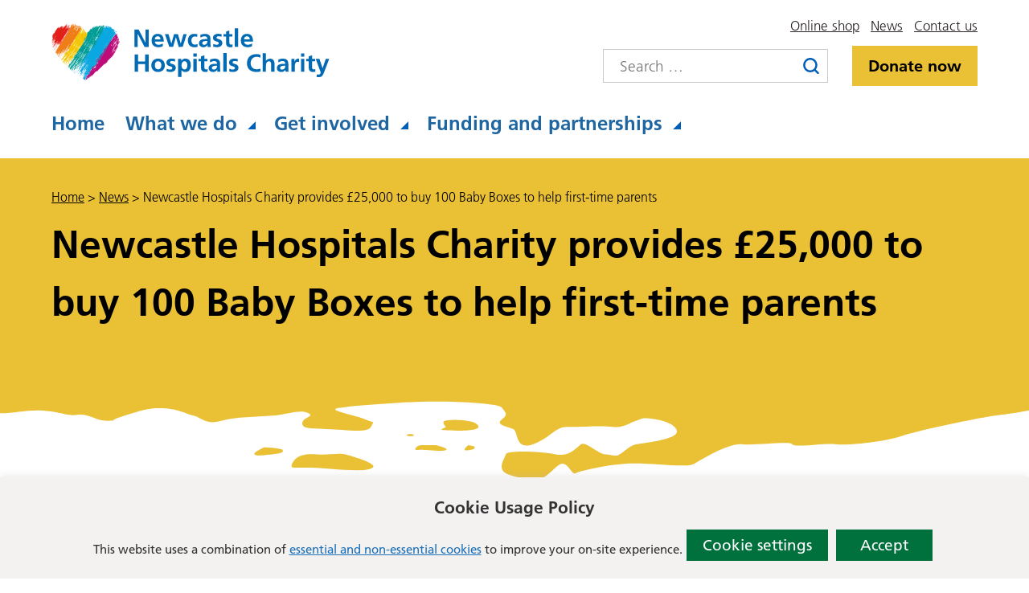

--- FILE ---
content_type: text/html; charset=UTF-8
request_url: https://charity.newcastle-hospitals.nhs.uk/news/northern-english-magazine-features-newcastle-hospital-charitys-funding-of-100-baby-boxes-to-help-first-time-parents/
body_size: 13106
content:
<!DOCTYPE html>
<html lang="en-GB">

<head>
    <meta charset="UTF-8" />
    <meta name="viewport" content="width=device-width, initial-scale=1">
    <meta name="google-site-verification" content="" />
    <meta name="msapplication-TileColor" content="#da532c">
    <meta name="theme-color" content="#ffffff">
    <link rel="apple-touch-icon" sizes="180x180"
        href="https://charity.newcastle-hospitals.nhs.uk/wp-content/themes/newcastle-charity/assets/imgs/favicons/apple-touch-icon.png?v=v6.8.3">
    <link rel="icon" type="image/png" sizes="32x32"
        href="https://charity.newcastle-hospitals.nhs.uk/wp-content/themes/newcastle-charity/assets/imgs/favicons/favicon-32x32.png?v=v6.8.3">
    <link rel="icon" type="image/png" sizes="16x16"
        href="https://charity.newcastle-hospitals.nhs.uk/wp-content/themes/newcastle-charity/assets/imgs/favicons/favicon-16x16.png?v=v6.8.3">
    <link rel="manifest" href="https://charity.newcastle-hospitals.nhs.uk/wp-content/themes/newcastle-charity/assets/imgs/favicons/manifest.json?v=v6.8.3">
    <link rel="mask-icon" href="https://charity.newcastle-hospitals.nhs.uk/wp-content/themes/newcastle-charity/assets/imgs/favicons/safari-pinned-tab.svg?v=v6.8.3" color="#625d5c">
    <link rel="stylesheet" href="https://charity.newcastle-hospitals.nhs.uk/wp-content/themes/newcastle-charity/style.css?v=v6.8.3">
            <script
            type="text/javascript" "></script>
    
    <meta name='robots' content='index, follow, max-image-preview:large, max-snippet:-1, max-video-preview:-1' />
	<style>img:is([sizes="auto" i], [sizes^="auto," i]) { contain-intrinsic-size: 3000px 1500px }</style>
	
	<!-- This site is optimized with the Yoast SEO plugin v26.6 - https://yoast.com/wordpress/plugins/seo/ -->
	<title>Newcastle Hospitals Charity provides £25,000 to buy 100 Baby Boxes to help first-time parents - Newcastle Hospitals Charity</title>
	<meta name="description" content="Newcastle Hospitals Charity&#039;s recent funding of 100 Baby Boxes for first-time parents in the city has been featured in a North of England magazine." />
	<link rel="canonical" href="https://charity.newcastle-hospitals.nhs.uk/news/northern-english-magazine-features-newcastle-hospital-charitys-funding-of-100-baby-boxes-to-help-first-time-parents/" />
	<meta property="og:locale" content="en_GB" />
	<meta property="og:type" content="article" />
	<meta property="og:title" content="Newcastle Hospitals Charity provides £25,000 to buy 100 Baby Boxes to help first-time parents - Newcastle Hospitals Charity" />
	<meta property="og:description" content="Newcastle Hospitals Charity&#039;s recent funding of 100 Baby Boxes for first-time parents in the city has been featured in a North of England magazine." />
	<meta property="og:url" content="https://charity.newcastle-hospitals.nhs.uk/news/northern-english-magazine-features-newcastle-hospital-charitys-funding-of-100-baby-boxes-to-help-first-time-parents/" />
	<meta property="og:site_name" content="Newcastle Hospitals Charity" />
	<meta property="article:published_time" content="2023-07-27T14:35:00+00:00" />
	<meta property="article:modified_time" content="2023-07-27T18:10:26+00:00" />
	<meta property="og:image" content="https://charity.newcastle-hospitals.nhs.uk/wp-content/uploads/2023/07/Baby-Box-Website-1-1.png" />
	<meta property="og:image:width" content="1200" />
	<meta property="og:image:height" content="400" />
	<meta property="og:image:type" content="image/png" />
	<meta name="author" content="Anas Hassan" />
	<meta name="twitter:card" content="summary_large_image" />
	<meta name="twitter:label1" content="Estimated reading time" />
	<meta name="twitter:data1" content="2 minutes" />
	<script type="application/ld+json" class="yoast-schema-graph">{"@context":"https://schema.org","@graph":[{"@type":"WebPage","@id":"https://charity.newcastle-hospitals.nhs.uk/news/northern-english-magazine-features-newcastle-hospital-charitys-funding-of-100-baby-boxes-to-help-first-time-parents/","url":"https://charity.newcastle-hospitals.nhs.uk/news/northern-english-magazine-features-newcastle-hospital-charitys-funding-of-100-baby-boxes-to-help-first-time-parents/","name":"Newcastle Hospitals Charity provides £25,000 to buy 100 Baby Boxes to help first-time parents - Newcastle Hospitals Charity","isPartOf":{"@id":"https://charity.newcastle-hospitals.nhs.uk/#website"},"primaryImageOfPage":{"@id":"https://charity.newcastle-hospitals.nhs.uk/news/northern-english-magazine-features-newcastle-hospital-charitys-funding-of-100-baby-boxes-to-help-first-time-parents/#primaryimage"},"image":{"@id":"https://charity.newcastle-hospitals.nhs.uk/news/northern-english-magazine-features-newcastle-hospital-charitys-funding-of-100-baby-boxes-to-help-first-time-parents/#primaryimage"},"thumbnailUrl":"https://charity.newcastle-hospitals.nhs.uk/wp-content/uploads/2023/07/Baby-Box-Website-1-1.png","datePublished":"2023-07-27T14:35:00+00:00","dateModified":"2023-07-27T18:10:26+00:00","author":{"@id":"https://charity.newcastle-hospitals.nhs.uk/#/schema/person/db259e788db8b1ef10e9e2e47a7d2e13"},"description":"Newcastle Hospitals Charity's recent funding of 100 Baby Boxes for first-time parents in the city has been featured in a North of England magazine.","breadcrumb":{"@id":"https://charity.newcastle-hospitals.nhs.uk/news/northern-english-magazine-features-newcastle-hospital-charitys-funding-of-100-baby-boxes-to-help-first-time-parents/#breadcrumb"},"inLanguage":"en-GB","potentialAction":[{"@type":"ReadAction","target":["https://charity.newcastle-hospitals.nhs.uk/news/northern-english-magazine-features-newcastle-hospital-charitys-funding-of-100-baby-boxes-to-help-first-time-parents/"]}]},{"@type":"ImageObject","inLanguage":"en-GB","@id":"https://charity.newcastle-hospitals.nhs.uk/news/northern-english-magazine-features-newcastle-hospital-charitys-funding-of-100-baby-boxes-to-help-first-time-parents/#primaryimage","url":"https://charity.newcastle-hospitals.nhs.uk/wp-content/uploads/2023/07/Baby-Box-Website-1-1.png","contentUrl":"https://charity.newcastle-hospitals.nhs.uk/wp-content/uploads/2023/07/Baby-Box-Website-1-1.png","width":1200,"height":400,"caption":"NHS staff and other people celebrating the launch of the Baby Box"},{"@type":"BreadcrumbList","@id":"https://charity.newcastle-hospitals.nhs.uk/news/northern-english-magazine-features-newcastle-hospital-charitys-funding-of-100-baby-boxes-to-help-first-time-parents/#breadcrumb","itemListElement":[{"@type":"ListItem","position":1,"name":"Home","item":"https://charity.newcastle-hospitals.nhs.uk/"},{"@type":"ListItem","position":2,"name":"News","item":"https://charity.newcastle-hospitals.nhs.uk/news/"},{"@type":"ListItem","position":3,"name":"Newcastle Hospitals Charity provides £25,000 to buy 100 Baby Boxes to help first-time parents"}]},{"@type":"WebSite","@id":"https://charity.newcastle-hospitals.nhs.uk/#website","url":"https://charity.newcastle-hospitals.nhs.uk/","name":"Newcastle Hospitals Charity","description":"","potentialAction":[{"@type":"SearchAction","target":{"@type":"EntryPoint","urlTemplate":"https://charity.newcastle-hospitals.nhs.uk/?s={search_term_string}"},"query-input":{"@type":"PropertyValueSpecification","valueRequired":true,"valueName":"search_term_string"}}],"inLanguage":"en-GB"}]}</script>
	<!-- / Yoast SEO plugin. -->


<link rel='dns-prefetch' href='//www.google.com' />
<style id='classic-theme-styles-inline-css' type='text/css'>
/*! This file is auto-generated */
.wp-block-button__link{color:#fff;background-color:#32373c;border-radius:9999px;box-shadow:none;text-decoration:none;padding:calc(.667em + 2px) calc(1.333em + 2px);font-size:1.125em}.wp-block-file__button{background:#32373c;color:#fff;text-decoration:none}
</style>
<style id='global-styles-inline-css' type='text/css'>
:root{--wp--preset--aspect-ratio--square: 1;--wp--preset--aspect-ratio--4-3: 4/3;--wp--preset--aspect-ratio--3-4: 3/4;--wp--preset--aspect-ratio--3-2: 3/2;--wp--preset--aspect-ratio--2-3: 2/3;--wp--preset--aspect-ratio--16-9: 16/9;--wp--preset--aspect-ratio--9-16: 9/16;--wp--preset--color--black: #000000;--wp--preset--color--cyan-bluish-gray: #abb8c3;--wp--preset--color--white: #ffffff;--wp--preset--color--pale-pink: #f78da7;--wp--preset--color--vivid-red: #cf2e2e;--wp--preset--color--luminous-vivid-orange: #ff6900;--wp--preset--color--luminous-vivid-amber: #fcb900;--wp--preset--color--light-green-cyan: #7bdcb5;--wp--preset--color--vivid-green-cyan: #00d084;--wp--preset--color--pale-cyan-blue: #8ed1fc;--wp--preset--color--vivid-cyan-blue: #0693e3;--wp--preset--color--vivid-purple: #9b51e0;--wp--preset--gradient--vivid-cyan-blue-to-vivid-purple: linear-gradient(135deg,rgba(6,147,227,1) 0%,rgb(155,81,224) 100%);--wp--preset--gradient--light-green-cyan-to-vivid-green-cyan: linear-gradient(135deg,rgb(122,220,180) 0%,rgb(0,208,130) 100%);--wp--preset--gradient--luminous-vivid-amber-to-luminous-vivid-orange: linear-gradient(135deg,rgba(252,185,0,1) 0%,rgba(255,105,0,1) 100%);--wp--preset--gradient--luminous-vivid-orange-to-vivid-red: linear-gradient(135deg,rgba(255,105,0,1) 0%,rgb(207,46,46) 100%);--wp--preset--gradient--very-light-gray-to-cyan-bluish-gray: linear-gradient(135deg,rgb(238,238,238) 0%,rgb(169,184,195) 100%);--wp--preset--gradient--cool-to-warm-spectrum: linear-gradient(135deg,rgb(74,234,220) 0%,rgb(151,120,209) 20%,rgb(207,42,186) 40%,rgb(238,44,130) 60%,rgb(251,105,98) 80%,rgb(254,248,76) 100%);--wp--preset--gradient--blush-light-purple: linear-gradient(135deg,rgb(255,206,236) 0%,rgb(152,150,240) 100%);--wp--preset--gradient--blush-bordeaux: linear-gradient(135deg,rgb(254,205,165) 0%,rgb(254,45,45) 50%,rgb(107,0,62) 100%);--wp--preset--gradient--luminous-dusk: linear-gradient(135deg,rgb(255,203,112) 0%,rgb(199,81,192) 50%,rgb(65,88,208) 100%);--wp--preset--gradient--pale-ocean: linear-gradient(135deg,rgb(255,245,203) 0%,rgb(182,227,212) 50%,rgb(51,167,181) 100%);--wp--preset--gradient--electric-grass: linear-gradient(135deg,rgb(202,248,128) 0%,rgb(113,206,126) 100%);--wp--preset--gradient--midnight: linear-gradient(135deg,rgb(2,3,129) 0%,rgb(40,116,252) 100%);--wp--preset--font-size--small: 13px;--wp--preset--font-size--medium: 20px;--wp--preset--font-size--large: 36px;--wp--preset--font-size--x-large: 42px;--wp--preset--spacing--20: 0.44rem;--wp--preset--spacing--30: 0.67rem;--wp--preset--spacing--40: 1rem;--wp--preset--spacing--50: 1.5rem;--wp--preset--spacing--60: 2.25rem;--wp--preset--spacing--70: 3.38rem;--wp--preset--spacing--80: 5.06rem;--wp--preset--shadow--natural: 6px 6px 9px rgba(0, 0, 0, 0.2);--wp--preset--shadow--deep: 12px 12px 50px rgba(0, 0, 0, 0.4);--wp--preset--shadow--sharp: 6px 6px 0px rgba(0, 0, 0, 0.2);--wp--preset--shadow--outlined: 6px 6px 0px -3px rgba(255, 255, 255, 1), 6px 6px rgba(0, 0, 0, 1);--wp--preset--shadow--crisp: 6px 6px 0px rgba(0, 0, 0, 1);}:where(.is-layout-flex){gap: 0.5em;}:where(.is-layout-grid){gap: 0.5em;}body .is-layout-flex{display: flex;}.is-layout-flex{flex-wrap: wrap;align-items: center;}.is-layout-flex > :is(*, div){margin: 0;}body .is-layout-grid{display: grid;}.is-layout-grid > :is(*, div){margin: 0;}:where(.wp-block-columns.is-layout-flex){gap: 2em;}:where(.wp-block-columns.is-layout-grid){gap: 2em;}:where(.wp-block-post-template.is-layout-flex){gap: 1.25em;}:where(.wp-block-post-template.is-layout-grid){gap: 1.25em;}.has-black-color{color: var(--wp--preset--color--black) !important;}.has-cyan-bluish-gray-color{color: var(--wp--preset--color--cyan-bluish-gray) !important;}.has-white-color{color: var(--wp--preset--color--white) !important;}.has-pale-pink-color{color: var(--wp--preset--color--pale-pink) !important;}.has-vivid-red-color{color: var(--wp--preset--color--vivid-red) !important;}.has-luminous-vivid-orange-color{color: var(--wp--preset--color--luminous-vivid-orange) !important;}.has-luminous-vivid-amber-color{color: var(--wp--preset--color--luminous-vivid-amber) !important;}.has-light-green-cyan-color{color: var(--wp--preset--color--light-green-cyan) !important;}.has-vivid-green-cyan-color{color: var(--wp--preset--color--vivid-green-cyan) !important;}.has-pale-cyan-blue-color{color: var(--wp--preset--color--pale-cyan-blue) !important;}.has-vivid-cyan-blue-color{color: var(--wp--preset--color--vivid-cyan-blue) !important;}.has-vivid-purple-color{color: var(--wp--preset--color--vivid-purple) !important;}.has-black-background-color{background-color: var(--wp--preset--color--black) !important;}.has-cyan-bluish-gray-background-color{background-color: var(--wp--preset--color--cyan-bluish-gray) !important;}.has-white-background-color{background-color: var(--wp--preset--color--white) !important;}.has-pale-pink-background-color{background-color: var(--wp--preset--color--pale-pink) !important;}.has-vivid-red-background-color{background-color: var(--wp--preset--color--vivid-red) !important;}.has-luminous-vivid-orange-background-color{background-color: var(--wp--preset--color--luminous-vivid-orange) !important;}.has-luminous-vivid-amber-background-color{background-color: var(--wp--preset--color--luminous-vivid-amber) !important;}.has-light-green-cyan-background-color{background-color: var(--wp--preset--color--light-green-cyan) !important;}.has-vivid-green-cyan-background-color{background-color: var(--wp--preset--color--vivid-green-cyan) !important;}.has-pale-cyan-blue-background-color{background-color: var(--wp--preset--color--pale-cyan-blue) !important;}.has-vivid-cyan-blue-background-color{background-color: var(--wp--preset--color--vivid-cyan-blue) !important;}.has-vivid-purple-background-color{background-color: var(--wp--preset--color--vivid-purple) !important;}.has-black-border-color{border-color: var(--wp--preset--color--black) !important;}.has-cyan-bluish-gray-border-color{border-color: var(--wp--preset--color--cyan-bluish-gray) !important;}.has-white-border-color{border-color: var(--wp--preset--color--white) !important;}.has-pale-pink-border-color{border-color: var(--wp--preset--color--pale-pink) !important;}.has-vivid-red-border-color{border-color: var(--wp--preset--color--vivid-red) !important;}.has-luminous-vivid-orange-border-color{border-color: var(--wp--preset--color--luminous-vivid-orange) !important;}.has-luminous-vivid-amber-border-color{border-color: var(--wp--preset--color--luminous-vivid-amber) !important;}.has-light-green-cyan-border-color{border-color: var(--wp--preset--color--light-green-cyan) !important;}.has-vivid-green-cyan-border-color{border-color: var(--wp--preset--color--vivid-green-cyan) !important;}.has-pale-cyan-blue-border-color{border-color: var(--wp--preset--color--pale-cyan-blue) !important;}.has-vivid-cyan-blue-border-color{border-color: var(--wp--preset--color--vivid-cyan-blue) !important;}.has-vivid-purple-border-color{border-color: var(--wp--preset--color--vivid-purple) !important;}.has-vivid-cyan-blue-to-vivid-purple-gradient-background{background: var(--wp--preset--gradient--vivid-cyan-blue-to-vivid-purple) !important;}.has-light-green-cyan-to-vivid-green-cyan-gradient-background{background: var(--wp--preset--gradient--light-green-cyan-to-vivid-green-cyan) !important;}.has-luminous-vivid-amber-to-luminous-vivid-orange-gradient-background{background: var(--wp--preset--gradient--luminous-vivid-amber-to-luminous-vivid-orange) !important;}.has-luminous-vivid-orange-to-vivid-red-gradient-background{background: var(--wp--preset--gradient--luminous-vivid-orange-to-vivid-red) !important;}.has-very-light-gray-to-cyan-bluish-gray-gradient-background{background: var(--wp--preset--gradient--very-light-gray-to-cyan-bluish-gray) !important;}.has-cool-to-warm-spectrum-gradient-background{background: var(--wp--preset--gradient--cool-to-warm-spectrum) !important;}.has-blush-light-purple-gradient-background{background: var(--wp--preset--gradient--blush-light-purple) !important;}.has-blush-bordeaux-gradient-background{background: var(--wp--preset--gradient--blush-bordeaux) !important;}.has-luminous-dusk-gradient-background{background: var(--wp--preset--gradient--luminous-dusk) !important;}.has-pale-ocean-gradient-background{background: var(--wp--preset--gradient--pale-ocean) !important;}.has-electric-grass-gradient-background{background: var(--wp--preset--gradient--electric-grass) !important;}.has-midnight-gradient-background{background: var(--wp--preset--gradient--midnight) !important;}.has-small-font-size{font-size: var(--wp--preset--font-size--small) !important;}.has-medium-font-size{font-size: var(--wp--preset--font-size--medium) !important;}.has-large-font-size{font-size: var(--wp--preset--font-size--large) !important;}.has-x-large-font-size{font-size: var(--wp--preset--font-size--x-large) !important;}
:where(.wp-block-post-template.is-layout-flex){gap: 1.25em;}:where(.wp-block-post-template.is-layout-grid){gap: 1.25em;}
:where(.wp-block-columns.is-layout-flex){gap: 2em;}:where(.wp-block-columns.is-layout-grid){gap: 2em;}
:root :where(.wp-block-pullquote){font-size: 1.5em;line-height: 1.6;}
</style>
<link rel='stylesheet' id='cookie-law-info-css' href='https://charity.newcastle-hospitals.nhs.uk/wp-content/plugins/cookie-law-info/legacy/public/css/cookie-law-info-public.css?ver=3.3.9.1' type='text/css' media='all' />
<link rel='stylesheet' id='cookie-law-info-gdpr-css' href='https://charity.newcastle-hospitals.nhs.uk/wp-content/plugins/cookie-law-info/legacy/public/css/cookie-law-info-gdpr.css?ver=3.3.9.1' type='text/css' media='all' />
<link rel='stylesheet' id='searchwp-forms-css' href='https://charity.newcastle-hospitals.nhs.uk/wp-content/plugins/searchwp/assets/css/frontend/search-forms.min.css?ver=4.5.6' type='text/css' media='all' />
<script type="text/javascript" src="https://charity.newcastle-hospitals.nhs.uk/wp-content/themes/newcastle-charity/assets/js/vendor/jquery-3.5.1.js?ver=3.5.1" id="jquery-js"></script>
<script type="text/javascript" id="cookie-law-info-js-extra">
/* <![CDATA[ */
var Cli_Data = {"nn_cookie_ids":[],"cookielist":[],"non_necessary_cookies":[],"ccpaEnabled":"","ccpaRegionBased":"","ccpaBarEnabled":"","strictlyEnabled":["necessary","obligatoire"],"ccpaType":"gdpr","js_blocking":"1","custom_integration":"","triggerDomRefresh":"","secure_cookies":""};
var cli_cookiebar_settings = {"animate_speed_hide":"500","animate_speed_show":"500","background":"#f3f2f1","border":"#b1a6a6c2","border_on":"","button_1_button_colour":"#00703c","button_1_button_hover":"#005a30","button_1_link_colour":"#fff","button_1_as_button":"1","button_1_new_win":"","button_2_button_colour":"#333","button_2_button_hover":"#292929","button_2_link_colour":"#444","button_2_as_button":"","button_2_hidebar":"","button_3_button_colour":"#000000","button_3_button_hover":"#000000","button_3_link_colour":"#fff","button_3_as_button":"1","button_3_new_win":"","button_4_button_colour":"#000","button_4_button_hover":"#000000","button_4_link_colour":"#ffffff","button_4_as_button":"","button_7_button_colour":"#61a229","button_7_button_hover":"#4e8221","button_7_link_colour":"#fff","button_7_as_button":"1","button_7_new_win":"","font_family":"inherit","header_fix":"","notify_animate_hide":"1","notify_animate_show":"","notify_div_id":"#cookie-law-info-bar","notify_position_horizontal":"right","notify_position_vertical":"bottom","scroll_close":"","scroll_close_reload":"","accept_close_reload":"","reject_close_reload":"","showagain_tab":"1","showagain_background":"#fff","showagain_border":"#000","showagain_div_id":"#cookie-law-info-again","showagain_x_position":"100px","text":"#333333","show_once_yn":"","show_once":"10000","logging_on":"","as_popup":"","popup_overlay":"1","bar_heading_text":"Cookie Usage Policy","cookie_bar_as":"banner","popup_showagain_position":"bottom-right","widget_position":"left"};
var log_object = {"ajax_url":"https:\/\/charity.newcastle-hospitals.nhs.uk\/wp-admin\/admin-ajax.php"};
/* ]]> */
</script>
<script type="text/javascript" src="https://charity.newcastle-hospitals.nhs.uk/wp-content/plugins/cookie-law-info/legacy/public/js/cookie-law-info-public.js?ver=3.3.9.1" id="cookie-law-info-js"></script>
<link rel="https://api.w.org/" href="https://charity.newcastle-hospitals.nhs.uk/wp-json/" /><link rel="alternate" title="JSON" type="application/json" href="https://charity.newcastle-hospitals.nhs.uk/wp-json/wp/v2/posts/6056" /><link rel='shortlink' href='https://charity.newcastle-hospitals.nhs.uk/?p=6056' />
<link rel="alternate" title="oEmbed (JSON)" type="application/json+oembed" href="https://charity.newcastle-hospitals.nhs.uk/wp-json/oembed/1.0/embed?url=https%3A%2F%2Fcharity.newcastle-hospitals.nhs.uk%2Fnews%2Fnorthern-english-magazine-features-newcastle-hospital-charitys-funding-of-100-baby-boxes-to-help-first-time-parents%2F" />
<link rel="alternate" title="oEmbed (XML)" type="text/xml+oembed" href="https://charity.newcastle-hospitals.nhs.uk/wp-json/oembed/1.0/embed?url=https%3A%2F%2Fcharity.newcastle-hospitals.nhs.uk%2Fnews%2Fnorthern-english-magazine-features-newcastle-hospital-charitys-funding-of-100-baby-boxes-to-help-first-time-parents%2F&#038;format=xml" />
<!-- Google tag (gtag.js) -->
<script type="text/plain" data-cli-class="cli-blocker-script"  data-cli-script-type="non-necessary" data-cli-block="true"  data-cli-element-position="head" async src="https://www.googletagmanager.com/gtag/js?id=G-4H12SBXBBP"></script>
<script type="text/plain" data-cli-class="cli-blocker-script"  data-cli-script-type="non-necessary" data-cli-block="true"  data-cli-element-position="head">
  window.dataLayer = window.dataLayer || [];
  function gtag(){dataLayer.push(arguments);}
  gtag('js', new Date());

  gtag('config', 'G-4H12SBXBBP');
</script>

<!-- Google Tag Manager -->
<script type="text/plain" data-cli-class="cli-blocker-script"  data-cli-script-type="non-necessary" data-cli-block="true"  data-cli-element-position="head">(function(w,d,s,l,i){w[l]=w[l]||[];w[l].push({'gtm.start':
new Date().getTime(),event:'gtm.js'});var f=d.getElementsByTagName(s)[0],
j=d.createElement(s),dl=l!='dataLayer'?'&l='+l:'';j.async=true;j.src=
'https://www.googletagmanager.com/gtm.js?id='+i+dl;f.parentNode.insertBefore(j,f);
})(window,document,'script','dataLayer','GTM-WMQD856');</script>
<!-- End Google Tag Manager -->

<!-- Beacon CRM tracking code -->
<script type="text/plain" data-cli-class="cli-blocker-script"  data-cli-script-type="non-necessary" data-cli-block="true"  data-cli-element-position="head">
  (function (d, id) {
    if (d.getElementById(id)) {
      return;
    }
    var js = d.createElement('script');
    js.id = id;
    js.src = 'https://static.beaconproducts.co.uk/js-sdk/production/beaconcrm.min.js';
    d.getElementsByTagName('head')[0].appendChild(js);
  }(document, 'beacon-js-sdk'));
</script>
<!-- End of Beacon CRM tracking code -->    <script>
        gform.addFilter('gform_datepicker_options_pre_init', function(optionsObj, formId, fieldId) {
            optionsObj.minDate = 0;
            optionsObj.yearRange = '-0:+20';
            return optionsObj;
        });
    </script>
</head>

<body class="wp-singular post-template-default single single-post postid-6056 single-format-standard wp-theme-newcastle-charity">

    <a href="#content-anchor" class="skiplink">Skip navigation</a>
<header class="site-header" id='header'>
	<div class="u-wrapper">
		<div class="site-header__inner">
			<div class="site-header__logo">
				<a href="https://charity.newcastle-hospitals.nhs.uk" title="Newcastle Hospitals Charity Homepage" class="site-logo">
    <img class="site-logo__image" src="https://charity.newcastle-hospitals.nhs.uk/wp-content/themes/newcastle-charity/assets/imgs/logo.svg" alt="Newcastle Hospitals Charity logo">
</a>

			</div>
			<div class="site-header__secondary">
				<div class="site-header__navigation">
					    <ul aria-label="Secondary Navigation" class="nav-secondary "><li class="nav-secondary__item  nav-secondary__item--334"><a target="_blank" href="https://charity-shop.newcastle-hospitals.nhs.uk/collections/all#new_tab" class="nav-secondary__link">Online shop</a></li>
<li class="nav-secondary__item  nav-secondary__item--93"><a href="https://charity.newcastle-hospitals.nhs.uk/news/" class="nav-secondary__link">News</a></li>
<li class="nav-secondary__item  nav-secondary__item--87"><a href="https://charity.newcastle-hospitals.nhs.uk/contact-us/" class="nav-secondary__link">Contact us</a></li>
</ul>

				</div>
				<div class="site-header__secondary-menu">
											<div class="site-header__search-form">
							<form role="search" method="get" class="search-form" action="/">
    <label>
        <span class="screen-reader-text">Search for:</span>
        <input type="search" data-swplive="true" data-swpengine="default" class="search-field" placeholder="Search …" value="" name="s">
    </label>
    <input type="submit" class="search-submit" value="Search">
</form>

						</div>
																<nav class="site-header__secondary-nav">
							    <ul aria-label="Header Donate Button" class="nav-button "><li class="nav-button__item  nav-button__item--336"><a href="https://newcastlehospitalscharity.beaconforms.com/form/69588c07" class="nav-button__link">Donate now</a></li>
</ul>

						</nav>
					
					<div class="site-header__action-group">
						<div class="site-header__menu-toggle">
							<button id="js-toggle-nav" class="button-menu-toggle" aria-expanded="false" aria-label="Open Menu">
    <span class='button-menu-toggle__text' aria-hidden='true'>Menu</span>
</button>

						</div>
					</div>
				</div>
			</div>

			<div class="site-header__primary">
				    <ul aria-label="Primary Nav" class="nav-primary "><li class="nav-primary__item  nav-primary__item--91"><a href="https://charity.newcastle-hospitals.nhs.uk/" class="nav-primary__link">Home</a></li>
<li class="nav-primary__item  nav-primary__item--parent  nav-primary__item--97"><a href="https://charity.newcastle-hospitals.nhs.uk/what-we-do/" class="nav-primary__link">What we do</a><div class="nav-primary__dropdown">




<nav class="mega-menu">
    <div class="mega-menu__content">
        <h2 class="mega-menu__title">What we do</h2>
                

	

<ul class="child-pages-menu">
            <li class="child-pages-menu__item child-pages-menu__item--half">
            <a href="https://charity.newcastle-hospitals.nhs.uk/what-we-do/goals/" class="child-pages-menu__link">Our goals</a>
        </li>
            <li class="child-pages-menu__item child-pages-menu__item--half">
            <a href="https://charity.newcastle-hospitals.nhs.uk/what-we-do/nhs-charities-together/" class="child-pages-menu__link">NHS Charities Together Covid-19 Appeal</a>
        </li>
            <li class="child-pages-menu__item child-pages-menu__item--half">
            <a href="https://charity.newcastle-hospitals.nhs.uk/what-we-do/supporters/" class="child-pages-menu__link">Our supporters</a>
        </li>
            <li class="child-pages-menu__item child-pages-menu__item--half">
            <a href="https://charity.newcastle-hospitals.nhs.uk/what-we-do/funds-for-staff/" class="child-pages-menu__link">Funding applications for Trust staff</a>
        </li>
            <li class="child-pages-menu__item child-pages-menu__item--half">
            <a href="https://charity.newcastle-hospitals.nhs.uk/what-we-do/impact/" class="child-pages-menu__link">Your impact</a>
        </li>
            <li class="child-pages-menu__item child-pages-menu__item--half">
            <a href="https://charity.newcastle-hospitals.nhs.uk/what-we-do/our-history/" class="child-pages-menu__link">Our history</a>
        </li>
            <li class="child-pages-menu__item child-pages-menu__item--half">
            <a href="https://charity.newcastle-hospitals.nhs.uk/what-we-do/faq/" class="child-pages-menu__link">General FAQ</a>
        </li>
            <li class="child-pages-menu__item child-pages-menu__item--half">
            <a href="https://charity.newcastle-hospitals.nhs.uk/what-we-do/annual-report/" class="child-pages-menu__link">Annual Report and Accounts</a>
        </li>
    </ul>

            </div>
    </nav>
</div></li>
<li class="nav-primary__item  nav-primary__item--parent  nav-primary__item--90"><a href="https://charity.newcastle-hospitals.nhs.uk/get-involved/" class="nav-primary__link">Get involved</a><div class="nav-primary__dropdown">




<nav class="mega-menu">
    <div class="mega-menu__content">
        <h2 class="mega-menu__title">Get involved</h2>
                

	

<ul class="child-pages-menu">
            <li class="child-pages-menu__item child-pages-menu__item--half">
            <a href="https://charity.newcastle-hospitals.nhs.uk/get-involved/volunteering-opportunities/" class="child-pages-menu__link">Volunteering Opportunities</a>
        </li>
            <li class="child-pages-menu__item child-pages-menu__item--half">
            <a href="https://charity.newcastle-hospitals.nhs.uk/get-involved/read-our-latest-newsletters/" class="child-pages-menu__link">Read our latest Newsletters</a>
        </li>
            <li class="child-pages-menu__item child-pages-menu__item--half">
            <a href="https://charity.newcastle-hospitals.nhs.uk/get-involved/arts-programme-newcastle-hospitals-charity/" class="child-pages-menu__link">Arts Programme</a>
        </li>
            <li class="child-pages-menu__item child-pages-menu__item--half">
            <a href="https://charity.newcastle-hospitals.nhs.uk/get-involved/great-north-run/" class="child-pages-menu__link">Great North Run</a>
        </li>
            <li class="child-pages-menu__item child-pages-menu__item--half">
            <a href="https://charity.newcastle-hospitals.nhs.uk/get-involved/events/" class="child-pages-menu__link">Events</a>
        </li>
            <li class="child-pages-menu__item child-pages-menu__item--half">
            <a href="https://charity.newcastle-hospitals.nhs.uk/get-involved/write-your-will-for-free/" class="child-pages-menu__link">Write your Will for free</a>
        </li>
            <li class="child-pages-menu__item child-pages-menu__item--half">
            <a href="https://charity.newcastle-hospitals.nhs.uk/get-involved/hogmanhoway-5k/" class="child-pages-menu__link">Hogmanhoway 5K!</a>
        </li>
            <li class="child-pages-menu__item child-pages-menu__item--half">
            <a href="https://charity.newcastle-hospitals.nhs.uk/get-involved/how-to-donate/" class="child-pages-menu__link">Make a donation</a>
        </li>
            <li class="child-pages-menu__item child-pages-menu__item--half">
            <a href="https://charity.newcastle-hospitals.nhs.uk/get-involved/fundraising/" class="child-pages-menu__link">Fundraise for us</a>
        </li>
            <li class="child-pages-menu__item child-pages-menu__item--half">
            <a href="https://charity.newcastle-hospitals.nhs.uk/get-involved/campaigns/" class="child-pages-menu__link">Current campaigns</a>
        </li>
    </ul>

            </div>
    </nav>
</div></li>
<li class="nav-primary__item  nav-primary__item--parent  nav-primary__item--1750"><a href="https://charity.newcastle-hospitals.nhs.uk/funding/" class="nav-primary__link">Funding and partnerships</a><div class="nav-primary__dropdown">




<nav class="mega-menu">
    <div class="mega-menu__content">
        <h2 class="mega-menu__title">Funding</h2>
                


	
<ul class="child-pages-menu">
            <li class="child-pages-menu__item child-pages-menu__item--third">
            <a href="https://charity.newcastle-hospitals.nhs.uk/funding/newcastle-hospitals-charity-funding-guidance/" class="child-pages-menu__link">Newcastle Hospitals Charity funding guidance</a>
        </li>
            <li class="child-pages-menu__item child-pages-menu__item--third">
            <a href="https://charity.newcastle-hospitals.nhs.uk/funding/funding-employed-by-newcastle-hospitals/" class="child-pages-menu__link">Funding &#8211; employed by Newcastle Hospitals</a>
        </li>
            <li class="child-pages-menu__item child-pages-menu__item--third">
            <a href="https://charity.newcastle-hospitals.nhs.uk/funding/funding-external-to-newcastle-hospitals/" class="child-pages-menu__link">Funding &#8211; external to Newcastle Hospitals</a>
        </li>
            <li class="child-pages-menu__item child-pages-menu__item--third">
            <a href="https://charity.newcastle-hospitals.nhs.uk/funding/funding-up-to-5000/" class="child-pages-menu__link">Funding up to £5,000</a>
        </li>
            <li class="child-pages-menu__item child-pages-menu__item--third">
            <a href="https://charity.newcastle-hospitals.nhs.uk/funding/funding-over-5000-but-less-than-100000/" class="child-pages-menu__link">Funding of more than £5,000 but less than £100,000</a>
        </li>
            <li class="child-pages-menu__item child-pages-menu__item--third">
            <a href="https://charity.newcastle-hospitals.nhs.uk/funding/funding-general-or-named-funds/" class="child-pages-menu__link">Funding &#8211; named funds</a>
        </li>
    </ul>

            </div>
    </nav>
</div></li>
</ul>

			</div>
		</div>

		<nav class="site-header__mobile-nav" id="js-mobile-nav">
			<div class="site-header__mobile-shim">
				<div class="site-header__mobile-search">
					<form role="search" method="get" class="search-form" action="/">
    <label>
        <span class="screen-reader-text">Search for:</span>
        <input type="search" data-swplive="true" data-swpengine="default" class="search-field" placeholder="Search …" value="" name="s">
    </label>
    <input type="submit" class="search-submit" value="Search">
</form>

				</div>
				    <ul aria-label="Mobile Primary" class="nav-mobile-primary "><li class="nav-mobile-primary__item  nav-mobile-primary__item--91"><a href="https://charity.newcastle-hospitals.nhs.uk/" class="nav-mobile-primary__link">Home</a></li>
<li class="nav-mobile-primary__item  nav-mobile-primary__item--97"><a href="https://charity.newcastle-hospitals.nhs.uk/what-we-do/" class="nav-mobile-primary__link">What we do</a></li>
<li class="nav-mobile-primary__item  nav-mobile-primary__item--90"><a href="https://charity.newcastle-hospitals.nhs.uk/get-involved/" class="nav-mobile-primary__link">Get involved</a></li>
<li class="nav-mobile-primary__item  nav-mobile-primary__item--1750"><a href="https://charity.newcastle-hospitals.nhs.uk/funding/" class="nav-mobile-primary__link">Funding and partnerships</a></li>
<li class="nav-mobile-primary__item  nav-mobile-primary__item--334"><a target="_blank" href="https://charity-shop.newcastle-hospitals.nhs.uk/collections/all#new_tab" class="nav-mobile-primary__link">Online shop</a></li>
<li class="nav-mobile-primary__item  nav-mobile-primary__item--93"><a href="https://charity.newcastle-hospitals.nhs.uk/news/" class="nav-mobile-primary__link">News</a></li>
<li class="nav-mobile-primary__item  nav-mobile-primary__item--87"><a href="https://charity.newcastle-hospitals.nhs.uk/contact-us/" class="nav-mobile-primary__link">Contact us</a></li>
</ul>

				    <ul aria-label="Secondary Navigation" class="nav-mobile-secondary "><li class="nav-mobile-secondary__item  nav-mobile-secondary__item--334"><a target="_blank" href="https://charity-shop.newcastle-hospitals.nhs.uk/collections/all#new_tab" class="nav-mobile-secondary__link">Online shop</a></li>
<li class="nav-mobile-secondary__item  nav-mobile-secondary__item--93"><a href="https://charity.newcastle-hospitals.nhs.uk/news/" class="nav-mobile-secondary__link">News</a></li>
<li class="nav-mobile-secondary__item  nav-mobile-secondary__item--87"><a href="https://charity.newcastle-hospitals.nhs.uk/contact-us/" class="nav-mobile-secondary__link">Contact us</a></li>
</ul>

				    <ul aria-label="Header Donate Button" class="nav-button-mobile "><li class="nav-button-mobile__item  nav-button-mobile__item--336"><a href="https://newcastlehospitalscharity.beaconforms.com/form/69588c07" class="nav-button-mobile__link">Donate now</a></li>
</ul>

			</div>
		</nav>
	</div>
</header>




<section id="content-anchor" class="page-title"
    >
    <div class="page-title__container">
    <div class="breadcrumbs">
            <span property="itemListElement" typeof="ListItem"><a property="item" typeof="WebPage" title="Go to Newcastle Hospitals Charity." href="https://charity.newcastle-hospitals.nhs.uk" class="home" ><span property="name">Home</span></a><meta property="position" content="1"></span> &gt; <span property="itemListElement" typeof="ListItem"><a property="item" typeof="WebPage" title="Go to News." href="https://charity.newcastle-hospitals.nhs.uk/news/" class="post-root post post-post" ><span property="name">News</span></a><meta property="position" content="2"></span> &gt; <span property="itemListElement" typeof="ListItem"><span property="name" class="post post-post current-item">Newcastle Hospitals Charity provides £25,000 to buy 100 Baby Boxes to help first-time parents</span><meta property="url" content="https://charity.newcastle-hospitals.nhs.uk/news/northern-english-magazine-features-newcastle-hospital-charitys-funding-of-100-baby-boxes-to-help-first-time-parents/"><meta property="position" content="3"></span>
    </div>
        <div class="page-title__content">
        <h1 class="page-title__heading">Newcastle Hospitals Charity provides £25,000 to buy 100 Baby Boxes to help first-time parents</h1>
                </div>
            </div>
</section>
<main class="container" id="main">
    <div class="u-wrapper">
                                    <figure class="featured-image">
    <img width="1240" height="400" src="https://charity.newcastle-hospitals.nhs.uk/wp-content/uploads/bis-images/6062/Baby-Box-Website-1-1-1240x400-f50_50.png" class="attachment-1240x400" alt="NHS staff and other people celebrating the launch of the Baby Box" loading="lazy" />
</figure>

                            

<div class="content-sidebar-group ">
    <div class="content-sidebar-group__content">
                                    <div class="content-sidebar-group__content-item">
                    <article class="standard-content">
    
<p>Newcastle Hospitals Charity is delighted to have recently provided The Children&#8217;s Foundation with £25,000 to fund 100 Baby Boxes for first-time parents in Newcastle.</p>



<p>The Baby Box project aims to give every first time parent in the region the best start possible. </p>



<p>This project has been created by listening to children, parents, midwives, family nurses, GPs and experts on the 1001 critical days movement, to understand how important these early years are in shaping the rest of our lives. </p>



<p>Each Baby Box is packed with books and developmentally stimulating toys with a focus on laughing, playing, reading, singing and counting as well as essential items to get families started and support with the rising cost of living.&nbsp;</p>



<p>The grant from Newcastle Hospitals Charity will allow The Children’s Foundation to provide 100 baby boxes to families that are identified by Newcastle Hospitals as needing extra support.</p>



<p>The North East of England has the second-highest rate of low income and deprivation after Inner London and these boxes are the first of their kind in the world to take a developmental approach to the baby, rather than focusing solely on physical needs.</p>



<p>Alongside the books and toys, the project also provides parents and carers with access to everyday tips and advice to help make everyday moments matter, developed through a partnership with NSPCC Look, Say, Sing, Play and BBC Tiny Happy People.</p>



<p>Jon Goodwin, the former Head of Grant Programmes at Newcastle Hospitals Charity, said: &#8220;As the official charity for Newcastle Hospitals, we are delighted to be able to support this fantastic initiative to help first time parents.</p>



<p>“The Baby Boxes project will make a real difference to those that need it most and this is an exciting example of how Newcastle Hospitals Charity can develop partnerships that tackle health inequalities and broker support to Newcastle Hospitals patients from the local charitable sector to deliver greater impact across the region.”</p>



<p>Sean Soulsby, CEO of The Children’s Foundation said: &#8220;Bringing a newborn home from hospital is an exciting, but often overwhelming time, and we want to remind parents, families, and carers that they are not alone during those critical early days.</p>



<p>&#8220;There are expected to be approximately 26,000 babies born in 2023 in the North East alone and the Baby Box campaign is looking for support to raise £1 million to get boxes into the hands of as many of those families as possible. </p>



<p>&#8220;This support from our friends at Newcastle Hospitals Charity is invaluable but we are calling to businesses in the region and local authorities to get behind the campaign and not leave it to charities to fund projects of this importance.&#8221;</p>



<p></p>

</article>
                </div>
                            <div class="content-sidebar-group__content-item">
                    
                </div>
                            <div class="content-sidebar-group__content-item">
                    <aside class='share-links'>
    <div class='share-links__action-group'>
        <p class='share-links__share-title'>Share this page on:</p>
        <ul class='share-links__list'>
                            <li class='share-links__item'>
                    <a class="share-links__icon" title="Share on Twitter" aria-label="Share on Twitter"
                        href="https://twitter.com/intent/tweet?text=Newcastle+Hospitals+Charity+provides+%C2%A325%2C000+to+buy+100+Baby+Boxes+to+help+first-time+parents&amp;url=https%3A%2F%2Fcharity.newcastle-hospitals.nhs.uk%2Fnews%2Fnorthern-english-magazine-features-newcastle-hospital-charitys-funding-of-100-baby-boxes-to-help-first-time-parents%2F">
                        <img src="https://charity.newcastle-hospitals.nhs.uk/wp-content/themes/newcastle-charity/assets/imgs/icons/share-twitter.svg" class="share-links__icon-image"
                            aria-hidden="true" alt="">
                    </a>
                </li>
                                        <li class='share-links__item'>
                    <a class="share-links__icon" title="Share on Facebook" aria-label="Share on Facebook"
                        href="http://www.facebook.com/sharer/sharer.php?s=100&amp;u=https%3A%2F%2Fcharity.newcastle-hospitals.nhs.uk%2Fnews%2Fnorthern-english-magazine-features-newcastle-hospital-charitys-funding-of-100-baby-boxes-to-help-first-time-parents%2F&amp;t=Newcastle+Hospitals+Charity+provides+%C2%A325%2C000+to+buy+100+Baby+Boxes+to+help+first-time+parents">
                        <img src="https://charity.newcastle-hospitals.nhs.uk/wp-content/themes/newcastle-charity/assets/imgs/icons/share-facebook.svg" class="share-links__icon-image"
                            aria-hidden="true" alt="">
                    </a>
                </li>
                                        <li class='share-links__item'>
                    <a class="share-links__icon" title="Share via Email" aria-label="Share via Email" href="/cdn-cgi/l/email-protection#[base64]">
                        <img src="https://charity.newcastle-hospitals.nhs.uk/wp-content/themes/newcastle-charity/assets/imgs/icons/share-email.svg" class="share-links__icon-image"
                            aria-hidden="true" alt="">
                    </a>
                </li>
                    </ul>
    </div>
    <button onclick="window.print()" class="share-links__print">
        <span class="share-links__print-title">Print this page</span>
        <img src="https://charity.newcastle-hospitals.nhs.uk/wp-content/themes/newcastle-charity/assets/imgs/icons/share-print.svg" class="share-links__icon-image" aria-hidden="true" alt="">
    </button>
</aside>

                </div>
                        </div>
    <aside class="content-sidebar-group__sidebar">
            </aside>
</div>

                            
                        </div>
</main>
<section class="social-media-banner">
    <div class="u-wrapper">
        <div class="social-media-banner__inner">
            <p class="social-media-banner__title">Follow us on social media for all the latest news and announcements</p>
            <div class="social-media-banner__icons">
                <ul class="social-media-icons">
            <li class="social-media-icons__item">
            <a class="social-media-icons__link" href="https://www.facebook.com/NewcastleHospitalsCharity/">
                <img src="https://charity.newcastle-hospitals.nhs.uk/wp-content/themes/newcastle-charity/assets/imgs/icons/social-facebook.svg" class="social-media-icons__image" alt="Find us on Facebook">
            </a>
        </li>
    
            <li class="social-media-icons__item">
            <a class="social-media-icons__link" href="https://twitter.com/Newcastle_NHS">
                <img src="https://charity.newcastle-hospitals.nhs.uk/wp-content/themes/newcastle-charity/assets/imgs/icons/social-twitter.svg" class="social-media-icons__image" alt="Find us on Twitter">
            </a>
        </li>
    
            <li class="social-media-icons__item">
            <a class="social-media-icons__link" href="https://www.instagram.com/newcastle_nhs/">
                <img src="https://charity.newcastle-hospitals.nhs.uk/wp-content/themes/newcastle-charity/assets/imgs/icons/social-instagram.svg" class="social-media-icons__image" alt="Find us on Instagram">
            </a>
        </li>
    
            <li class="social-media-icons__item">
            <a class="social-media-icons__link" href="https://www.linkedin.com/company/newcastle-hospitals-charity">
                <img src="https://charity.newcastle-hospitals.nhs.uk/wp-content/themes/newcastle-charity/assets/imgs/icons/social-linkedin.svg" class="social-media-icons__image" alt="Find us on LinkedIn">
            </a>
        </li>
    
    </ul>

            </div>
        </div>
    </div>
</section>
<footer class="site-footer">
	<div class="site-footer__inner">
		<div class="site-footer__content">
			<nav class="site-footer__nav-button">    <ul aria-label="Footer Buttons" class="nav-footer-button "><li class="nav-footer-button__item  nav-footer-button__item--1527"><a href="https://charity.newcastle-hospitals.nhs.uk/get-involved/sign-up-to-hear-our-work/" class="nav-footer-button__link">Sign up to hear about our work</a></li>
</ul>
</nav>
			<p class="site-footer__address">Newcastle Hospitals Charity,
				The Fleming, Burdon Terrace, Jesmond, Newcastle upon Tyne, NE2 3AE
			</p>
			<dl class="site-footer__information">
				<dt>Telephone:
				</dt>
				<dd>
					<a href='tel:01912137235'>0191 2137235</a>
				</dd>
				<dt>Email:
				</dt>
				<dd>
					<a href="/cdn-cgi/l/email-protection#9ef0ebeaf6b0fdf6ffecf7eae7def0f6edb0f0fbea"><span class="__cf_email__" data-cfemail="513f2425397f32393023382528113f39227f3f3425">[email&#160;protected]</span></a>
				</dd>
			</dl>
			<div class="site-footer__fr">
				<a href="https://www.fundraisingregulator.org.uk/validate?registrant=NEWCASTLE+UPON+TYNE+HOSPITALS+NHS+CHARITY" class="fr-digital-badge">
					<img src="https://www.fundraisingregulator.org.uk/fr-badge/f5d1e844-8428-4ad6-b5d3-67be52bc0251/en/colour" width="100%" alt="Fundraising Regulator badge with validation link" loading="lazy">
				</a>
			</div>

			<p class="site-footer__charitynum">Newcastle Hospitals Charity Registration Number 1057213</p>
			<nav class="site-footer__nav">    <ul aria-label="Footer Menu" class="nav-footer "><li class="nav-footer__item  nav-footer__item--354"><a href="https://www.newcastle-hospitals.org.uk/" class="nav-footer__link">Trust Website</a></li>
<li class="nav-footer__item  nav-footer__item--89"><a href="https://charity.newcastle-hospitals.nhs.uk/freedom-of-information/" class="nav-footer__link">Freedom of Information</a></li>
<li class="nav-footer__item  nav-footer__item--94"><a href="https://charity.newcastle-hospitals.nhs.uk/press-and-media/" class="nav-footer__link">Press and media</a></li>
<li class="nav-footer__item  nav-footer__item--86"><a href="https://charity.newcastle-hospitals.nhs.uk/accessibility/" class="nav-footer__link">Accessibility</a></li>
<li class="nav-footer__item  nav-footer__item--95"><a href="https://charity.newcastle-hospitals.nhs.uk/privacy/" class="nav-footer__link">Privacy</a></li>
<li class="nav-footer__item  nav-footer__item--88"><a href="https://charity.newcastle-hospitals.nhs.uk/cookies/" class="nav-footer__link">Cookie and Website Tracking Policy</a></li>
<li class="nav-footer__item  nav-footer__item--96"><a href="https://charity.newcastle-hospitals.nhs.uk/terms-and-conditions/" class="nav-footer__link">Fundraising terms and conditions</a></li>
</ul>
</nav>
		</div>
	</div>
	<div class="site-footer__end">
		<div class="site-footer__smallprint">
			<p>&copy; Copyright
				2026
				Newcastle Hospitals Charity</p>
		</div>
		<div class="site-footer__credits">
			<p>Lovingly crafted by
				<a href="https://www.mixd.co.uk/">Mixd</a>
			</p>
		</div>
	</div>
</footer>
<script data-cfasync="false" src="/cdn-cgi/scripts/5c5dd728/cloudflare-static/email-decode.min.js"></script><script type="speculationrules">
{"prefetch":[{"source":"document","where":{"and":[{"href_matches":"\/*"},{"not":{"href_matches":["\/wp-*.php","\/wp-admin\/*","\/wp-content\/uploads\/*","\/wp-content\/*","\/wp-content\/plugins\/*","\/wp-content\/themes\/newcastle-charity\/*","\/*\\?(.+)"]}},{"not":{"selector_matches":"a[rel~=\"nofollow\"]"}},{"not":{"selector_matches":".no-prefetch, .no-prefetch a"}}]},"eagerness":"conservative"}]}
</script>
<!--googleoff: all--><div id="cookie-law-info-bar" data-nosnippet="true"><h5 class="cli_messagebar_head">Cookie Usage Policy</h5><span><span class="cli_mixd_message">This website uses a combination of <a href="/cookies/">essential and non-essential cookies</a> to improve your on-site experience.</span><span class="cli_mixd_buttons"><a role='button' class="cli_settings_button">Cookie settings</a><a role='button' data-cli_action="accept" id="cookie_action_close_header" class="medium cli-plugin-button cli-plugin-main-button cookie_action_close_header cli_action_button wt-cli-accept-btn">Accept</a></span></span></div><div id="cookie-law-info-again" data-nosnippet="true"><span id="cookie_hdr_showagain">Privacy &amp; Cookies Policy</span></div><div class="cli-modal" data-nosnippet="true" id="cliSettingsPopup" tabindex="-1" role="dialog" aria-labelledby="cliSettingsPopup" aria-hidden="true">
  <div class="cli-modal-dialog" role="document">
	<div class="cli-modal-content cli-bar-popup">
		  <button type="button" class="cli-modal-close" id="cliModalClose">
			<svg class="" viewBox="0 0 24 24"><path d="M19 6.41l-1.41-1.41-5.59 5.59-5.59-5.59-1.41 1.41 5.59 5.59-5.59 5.59 1.41 1.41 5.59-5.59 5.59 5.59 1.41-1.41-5.59-5.59z"></path><path d="M0 0h24v24h-24z" fill="none"></path></svg>
			<span class="wt-cli-sr-only">Close</span>
		  </button>
		  <div class="cli-modal-body">
			<div class="cli-container-fluid cli-tab-container">
	<div class="cli-row">
		<div class="cli-col-12 cli-align-items-stretch cli-px-0">
			<div class="cli-privacy-overview">
				<h4>Privacy Overview</h4>				<div class="cli-privacy-content">
					<div class="cli-privacy-content-text">This website uses cookies to improve your experience while you navigate through the website. The cookies that are categorised as necessary are stored on your browser as they are essential for the working of basic functionalities of the website. We also use third-party cookies that help us analyse and understand how you use this website. These cookies will be stored in your browser only with your consent. You also have the option to opt-out of these cookies.</div>
				</div>
				<a class="cli-privacy-readmore" aria-label="Show more" role="button" data-readmore-text="Show more" data-readless-text="Show less"></a>			</div>
		</div>
		<div class="cli-col-12 cli-align-items-stretch cli-px-0 cli-tab-section-container">
												<div class="cli-tab-section">
						<div class="cli-tab-header">
							<a role="button" tabindex="0" class="cli-nav-link cli-settings-mobile" data-target="necessary" data-toggle="cli-toggle-tab">
								Necessary							</a>
															<div class="wt-cli-necessary-checkbox">
									<input type="checkbox" class="cli-user-preference-checkbox"  id="wt-cli-checkbox-necessary" data-id="checkbox-necessary" checked="checked"  />
									<label class="form-check-label" for="wt-cli-checkbox-necessary">Necessary</label>
								</div>
								<span class="cli-necessary-caption">Always Enabled</span>
													</div>
						<div class="cli-tab-content">
							<div class="cli-tab-pane cli-fade" data-id="necessary">
								<div class="wt-cli-cookie-description">
									Some cookies are essential for you to be able to experience the full functionality of our site. For example, they allow us to maintain user sessions and prevent security threats. They do not collect or store any personal information.								</div>
							</div>
						</div>
					</div>
																	<div class="cli-tab-section">
						<div class="cli-tab-header">
							<a role="button" tabindex="0" class="cli-nav-link cli-settings-mobile" data-target="non-necessary" data-toggle="cli-toggle-tab">
								Non-necessary							</a>
															<div class="cli-switch">
									<input type="checkbox" id="wt-cli-checkbox-non-necessary" class="cli-user-preference-checkbox"  data-id="checkbox-non-necessary" checked='checked' />
									<label for="wt-cli-checkbox-non-necessary" class="cli-slider" data-cli-enable="Enabled" data-cli-disable="Disabled"><span class="wt-cli-sr-only">Non-necessary</span></label>
								</div>
													</div>
						<div class="cli-tab-content">
							<div class="cli-tab-pane cli-fade" data-id="non-necessary">
								<div class="wt-cli-cookie-description">
									  These are the cookies that help certain non-essential functionalities on our website. For example, analytics tools to measure how you use the website so we can improve it based on user needs. This could include anonymous information of how you got to the site, the pages you visit and how long you spend on each page.								</div>
							</div>
						</div>
					</div>
										</div>
	</div>
</div>
		  </div>
		  <div class="cli-modal-footer">
			<div class="wt-cli-element cli-container-fluid cli-tab-container">
				<div class="cli-row">
					<div class="cli-col-12 cli-align-items-stretch cli-px-0">
						<div class="cli-tab-footer wt-cli-privacy-overview-actions">
						
															<a id="wt-cli-privacy-save-btn" role="button" tabindex="0" data-cli-action="accept" class="wt-cli-privacy-btn cli_setting_save_button wt-cli-privacy-accept-btn cli-btn">SAVE &amp; ACCEPT</a>
													</div>
						
					</div>
				</div>
			</div>
		</div>
	</div>
  </div>
</div>
<div class="cli-modal-backdrop cli-fade cli-settings-overlay"></div>
<div class="cli-modal-backdrop cli-fade cli-popupbar-overlay"></div>
<!--googleon: all-->        <script>
            var _SEARCHWP_LIVE_AJAX_SEARCH_BLOCKS = true;
            var _SEARCHWP_LIVE_AJAX_SEARCH_ENGINE = 'default';
            var _SEARCHWP_LIVE_AJAX_SEARCH_CONFIG = 'default';
        </script>
        <script type="text/javascript" src="https://charity.newcastle-hospitals.nhs.uk/wp-content/themes/newcastle-charity/scripts.min.js?v=v6.8.3" id="@mixd/scripts-js"></script>
<script type="text/javascript" src="https://charity.newcastle-hospitals.nhs.uk/wp-content/plugins/page-links-to/dist/new-tab.js?ver=3.3.7" id="page-links-to-js"></script>
<script type="text/javascript" id="swp-live-search-client-js-extra">
/* <![CDATA[ */
var searchwp_live_search_params = [];
searchwp_live_search_params = {"ajaxurl":"https:\/\/charity.newcastle-hospitals.nhs.uk\/wp-admin\/admin-ajax.php","origin_id":6056,"config":{"default":{"engine":"default","input":{"delay":300,"min_chars":3},"results":{"position":"bottom","width":"auto","offset":{"x":0,"y":5}},"spinner":{"lines":12,"length":8,"width":3,"radius":8,"scale":1,"corners":1,"color":"#424242","fadeColor":"transparent","speed":1,"rotate":0,"animation":"searchwp-spinner-line-fade-quick","direction":1,"zIndex":2000000000,"className":"spinner","top":"50%","left":"50%","shadow":"0 0 1px transparent","position":"absolute"}}},"msg_no_config_found":"No valid SearchWP Live Search configuration found!","aria_instructions":"When autocomplete results are available use up and down arrows to review and enter to go to the desired page. Touch device users, explore by touch or with swipe gestures."};;
/* ]]> */
</script>
<script type="text/javascript" src="https://charity.newcastle-hospitals.nhs.uk/wp-content/plugins/searchwp-live-ajax-search/assets/javascript/dist/script.min.js?ver=1.8.7" id="swp-live-search-client-js"></script>
<script type="text/javascript" id="gforms_recaptcha_recaptcha-js-extra">
/* <![CDATA[ */
var gforms_recaptcha_recaptcha_strings = {"nonce":"08c9d6900f","disconnect":"Disconnecting","change_connection_type":"Resetting","spinner":"https:\/\/charity.newcastle-hospitals.nhs.uk\/wp-content\/plugins\/gravityforms\/images\/spinner.svg","connection_type":"classic","disable_badge":"1","change_connection_type_title":"Change Connection Type","change_connection_type_message":"Changing the connection type will delete your current settings.  Do you want to proceed?","disconnect_title":"Disconnect","disconnect_message":"Disconnecting from reCAPTCHA will delete your current settings.  Do you want to proceed?","site_key":"6LeFW5seAAAAAJchAtkcBpcy6YQDiGrS-kanhJT-"};
/* ]]> */
</script>
<script type="text/javascript" src="https://www.google.com/recaptcha/api.js?render=6LeFW5seAAAAAJchAtkcBpcy6YQDiGrS-kanhJT-&amp;ver=2.0.0" id="gforms_recaptcha_recaptcha-js" defer="defer" data-wp-strategy="defer"></script>
<script type="text/javascript" src="https://charity.newcastle-hospitals.nhs.uk/wp-content/plugins/gravityformsrecaptcha/js/frontend.min.js?ver=2.0.0" id="gforms_recaptcha_frontend-js" defer="defer" data-wp-strategy="defer"></script>
</body>
</html>


--- FILE ---
content_type: text/html; charset=utf-8
request_url: https://www.google.com/recaptcha/api2/anchor?ar=1&k=6LeFW5seAAAAAJchAtkcBpcy6YQDiGrS-kanhJT-&co=aHR0cHM6Ly9jaGFyaXR5Lm5ld2Nhc3RsZS1ob3NwaXRhbHMubmhzLnVrOjQ0Mw..&hl=en&v=PoyoqOPhxBO7pBk68S4YbpHZ&size=invisible&anchor-ms=20000&execute-ms=30000&cb=2skm61z23kh4
body_size: 48721
content:
<!DOCTYPE HTML><html dir="ltr" lang="en"><head><meta http-equiv="Content-Type" content="text/html; charset=UTF-8">
<meta http-equiv="X-UA-Compatible" content="IE=edge">
<title>reCAPTCHA</title>
<style type="text/css">
/* cyrillic-ext */
@font-face {
  font-family: 'Roboto';
  font-style: normal;
  font-weight: 400;
  font-stretch: 100%;
  src: url(//fonts.gstatic.com/s/roboto/v48/KFO7CnqEu92Fr1ME7kSn66aGLdTylUAMa3GUBHMdazTgWw.woff2) format('woff2');
  unicode-range: U+0460-052F, U+1C80-1C8A, U+20B4, U+2DE0-2DFF, U+A640-A69F, U+FE2E-FE2F;
}
/* cyrillic */
@font-face {
  font-family: 'Roboto';
  font-style: normal;
  font-weight: 400;
  font-stretch: 100%;
  src: url(//fonts.gstatic.com/s/roboto/v48/KFO7CnqEu92Fr1ME7kSn66aGLdTylUAMa3iUBHMdazTgWw.woff2) format('woff2');
  unicode-range: U+0301, U+0400-045F, U+0490-0491, U+04B0-04B1, U+2116;
}
/* greek-ext */
@font-face {
  font-family: 'Roboto';
  font-style: normal;
  font-weight: 400;
  font-stretch: 100%;
  src: url(//fonts.gstatic.com/s/roboto/v48/KFO7CnqEu92Fr1ME7kSn66aGLdTylUAMa3CUBHMdazTgWw.woff2) format('woff2');
  unicode-range: U+1F00-1FFF;
}
/* greek */
@font-face {
  font-family: 'Roboto';
  font-style: normal;
  font-weight: 400;
  font-stretch: 100%;
  src: url(//fonts.gstatic.com/s/roboto/v48/KFO7CnqEu92Fr1ME7kSn66aGLdTylUAMa3-UBHMdazTgWw.woff2) format('woff2');
  unicode-range: U+0370-0377, U+037A-037F, U+0384-038A, U+038C, U+038E-03A1, U+03A3-03FF;
}
/* math */
@font-face {
  font-family: 'Roboto';
  font-style: normal;
  font-weight: 400;
  font-stretch: 100%;
  src: url(//fonts.gstatic.com/s/roboto/v48/KFO7CnqEu92Fr1ME7kSn66aGLdTylUAMawCUBHMdazTgWw.woff2) format('woff2');
  unicode-range: U+0302-0303, U+0305, U+0307-0308, U+0310, U+0312, U+0315, U+031A, U+0326-0327, U+032C, U+032F-0330, U+0332-0333, U+0338, U+033A, U+0346, U+034D, U+0391-03A1, U+03A3-03A9, U+03B1-03C9, U+03D1, U+03D5-03D6, U+03F0-03F1, U+03F4-03F5, U+2016-2017, U+2034-2038, U+203C, U+2040, U+2043, U+2047, U+2050, U+2057, U+205F, U+2070-2071, U+2074-208E, U+2090-209C, U+20D0-20DC, U+20E1, U+20E5-20EF, U+2100-2112, U+2114-2115, U+2117-2121, U+2123-214F, U+2190, U+2192, U+2194-21AE, U+21B0-21E5, U+21F1-21F2, U+21F4-2211, U+2213-2214, U+2216-22FF, U+2308-230B, U+2310, U+2319, U+231C-2321, U+2336-237A, U+237C, U+2395, U+239B-23B7, U+23D0, U+23DC-23E1, U+2474-2475, U+25AF, U+25B3, U+25B7, U+25BD, U+25C1, U+25CA, U+25CC, U+25FB, U+266D-266F, U+27C0-27FF, U+2900-2AFF, U+2B0E-2B11, U+2B30-2B4C, U+2BFE, U+3030, U+FF5B, U+FF5D, U+1D400-1D7FF, U+1EE00-1EEFF;
}
/* symbols */
@font-face {
  font-family: 'Roboto';
  font-style: normal;
  font-weight: 400;
  font-stretch: 100%;
  src: url(//fonts.gstatic.com/s/roboto/v48/KFO7CnqEu92Fr1ME7kSn66aGLdTylUAMaxKUBHMdazTgWw.woff2) format('woff2');
  unicode-range: U+0001-000C, U+000E-001F, U+007F-009F, U+20DD-20E0, U+20E2-20E4, U+2150-218F, U+2190, U+2192, U+2194-2199, U+21AF, U+21E6-21F0, U+21F3, U+2218-2219, U+2299, U+22C4-22C6, U+2300-243F, U+2440-244A, U+2460-24FF, U+25A0-27BF, U+2800-28FF, U+2921-2922, U+2981, U+29BF, U+29EB, U+2B00-2BFF, U+4DC0-4DFF, U+FFF9-FFFB, U+10140-1018E, U+10190-1019C, U+101A0, U+101D0-101FD, U+102E0-102FB, U+10E60-10E7E, U+1D2C0-1D2D3, U+1D2E0-1D37F, U+1F000-1F0FF, U+1F100-1F1AD, U+1F1E6-1F1FF, U+1F30D-1F30F, U+1F315, U+1F31C, U+1F31E, U+1F320-1F32C, U+1F336, U+1F378, U+1F37D, U+1F382, U+1F393-1F39F, U+1F3A7-1F3A8, U+1F3AC-1F3AF, U+1F3C2, U+1F3C4-1F3C6, U+1F3CA-1F3CE, U+1F3D4-1F3E0, U+1F3ED, U+1F3F1-1F3F3, U+1F3F5-1F3F7, U+1F408, U+1F415, U+1F41F, U+1F426, U+1F43F, U+1F441-1F442, U+1F444, U+1F446-1F449, U+1F44C-1F44E, U+1F453, U+1F46A, U+1F47D, U+1F4A3, U+1F4B0, U+1F4B3, U+1F4B9, U+1F4BB, U+1F4BF, U+1F4C8-1F4CB, U+1F4D6, U+1F4DA, U+1F4DF, U+1F4E3-1F4E6, U+1F4EA-1F4ED, U+1F4F7, U+1F4F9-1F4FB, U+1F4FD-1F4FE, U+1F503, U+1F507-1F50B, U+1F50D, U+1F512-1F513, U+1F53E-1F54A, U+1F54F-1F5FA, U+1F610, U+1F650-1F67F, U+1F687, U+1F68D, U+1F691, U+1F694, U+1F698, U+1F6AD, U+1F6B2, U+1F6B9-1F6BA, U+1F6BC, U+1F6C6-1F6CF, U+1F6D3-1F6D7, U+1F6E0-1F6EA, U+1F6F0-1F6F3, U+1F6F7-1F6FC, U+1F700-1F7FF, U+1F800-1F80B, U+1F810-1F847, U+1F850-1F859, U+1F860-1F887, U+1F890-1F8AD, U+1F8B0-1F8BB, U+1F8C0-1F8C1, U+1F900-1F90B, U+1F93B, U+1F946, U+1F984, U+1F996, U+1F9E9, U+1FA00-1FA6F, U+1FA70-1FA7C, U+1FA80-1FA89, U+1FA8F-1FAC6, U+1FACE-1FADC, U+1FADF-1FAE9, U+1FAF0-1FAF8, U+1FB00-1FBFF;
}
/* vietnamese */
@font-face {
  font-family: 'Roboto';
  font-style: normal;
  font-weight: 400;
  font-stretch: 100%;
  src: url(//fonts.gstatic.com/s/roboto/v48/KFO7CnqEu92Fr1ME7kSn66aGLdTylUAMa3OUBHMdazTgWw.woff2) format('woff2');
  unicode-range: U+0102-0103, U+0110-0111, U+0128-0129, U+0168-0169, U+01A0-01A1, U+01AF-01B0, U+0300-0301, U+0303-0304, U+0308-0309, U+0323, U+0329, U+1EA0-1EF9, U+20AB;
}
/* latin-ext */
@font-face {
  font-family: 'Roboto';
  font-style: normal;
  font-weight: 400;
  font-stretch: 100%;
  src: url(//fonts.gstatic.com/s/roboto/v48/KFO7CnqEu92Fr1ME7kSn66aGLdTylUAMa3KUBHMdazTgWw.woff2) format('woff2');
  unicode-range: U+0100-02BA, U+02BD-02C5, U+02C7-02CC, U+02CE-02D7, U+02DD-02FF, U+0304, U+0308, U+0329, U+1D00-1DBF, U+1E00-1E9F, U+1EF2-1EFF, U+2020, U+20A0-20AB, U+20AD-20C0, U+2113, U+2C60-2C7F, U+A720-A7FF;
}
/* latin */
@font-face {
  font-family: 'Roboto';
  font-style: normal;
  font-weight: 400;
  font-stretch: 100%;
  src: url(//fonts.gstatic.com/s/roboto/v48/KFO7CnqEu92Fr1ME7kSn66aGLdTylUAMa3yUBHMdazQ.woff2) format('woff2');
  unicode-range: U+0000-00FF, U+0131, U+0152-0153, U+02BB-02BC, U+02C6, U+02DA, U+02DC, U+0304, U+0308, U+0329, U+2000-206F, U+20AC, U+2122, U+2191, U+2193, U+2212, U+2215, U+FEFF, U+FFFD;
}
/* cyrillic-ext */
@font-face {
  font-family: 'Roboto';
  font-style: normal;
  font-weight: 500;
  font-stretch: 100%;
  src: url(//fonts.gstatic.com/s/roboto/v48/KFO7CnqEu92Fr1ME7kSn66aGLdTylUAMa3GUBHMdazTgWw.woff2) format('woff2');
  unicode-range: U+0460-052F, U+1C80-1C8A, U+20B4, U+2DE0-2DFF, U+A640-A69F, U+FE2E-FE2F;
}
/* cyrillic */
@font-face {
  font-family: 'Roboto';
  font-style: normal;
  font-weight: 500;
  font-stretch: 100%;
  src: url(//fonts.gstatic.com/s/roboto/v48/KFO7CnqEu92Fr1ME7kSn66aGLdTylUAMa3iUBHMdazTgWw.woff2) format('woff2');
  unicode-range: U+0301, U+0400-045F, U+0490-0491, U+04B0-04B1, U+2116;
}
/* greek-ext */
@font-face {
  font-family: 'Roboto';
  font-style: normal;
  font-weight: 500;
  font-stretch: 100%;
  src: url(//fonts.gstatic.com/s/roboto/v48/KFO7CnqEu92Fr1ME7kSn66aGLdTylUAMa3CUBHMdazTgWw.woff2) format('woff2');
  unicode-range: U+1F00-1FFF;
}
/* greek */
@font-face {
  font-family: 'Roboto';
  font-style: normal;
  font-weight: 500;
  font-stretch: 100%;
  src: url(//fonts.gstatic.com/s/roboto/v48/KFO7CnqEu92Fr1ME7kSn66aGLdTylUAMa3-UBHMdazTgWw.woff2) format('woff2');
  unicode-range: U+0370-0377, U+037A-037F, U+0384-038A, U+038C, U+038E-03A1, U+03A3-03FF;
}
/* math */
@font-face {
  font-family: 'Roboto';
  font-style: normal;
  font-weight: 500;
  font-stretch: 100%;
  src: url(//fonts.gstatic.com/s/roboto/v48/KFO7CnqEu92Fr1ME7kSn66aGLdTylUAMawCUBHMdazTgWw.woff2) format('woff2');
  unicode-range: U+0302-0303, U+0305, U+0307-0308, U+0310, U+0312, U+0315, U+031A, U+0326-0327, U+032C, U+032F-0330, U+0332-0333, U+0338, U+033A, U+0346, U+034D, U+0391-03A1, U+03A3-03A9, U+03B1-03C9, U+03D1, U+03D5-03D6, U+03F0-03F1, U+03F4-03F5, U+2016-2017, U+2034-2038, U+203C, U+2040, U+2043, U+2047, U+2050, U+2057, U+205F, U+2070-2071, U+2074-208E, U+2090-209C, U+20D0-20DC, U+20E1, U+20E5-20EF, U+2100-2112, U+2114-2115, U+2117-2121, U+2123-214F, U+2190, U+2192, U+2194-21AE, U+21B0-21E5, U+21F1-21F2, U+21F4-2211, U+2213-2214, U+2216-22FF, U+2308-230B, U+2310, U+2319, U+231C-2321, U+2336-237A, U+237C, U+2395, U+239B-23B7, U+23D0, U+23DC-23E1, U+2474-2475, U+25AF, U+25B3, U+25B7, U+25BD, U+25C1, U+25CA, U+25CC, U+25FB, U+266D-266F, U+27C0-27FF, U+2900-2AFF, U+2B0E-2B11, U+2B30-2B4C, U+2BFE, U+3030, U+FF5B, U+FF5D, U+1D400-1D7FF, U+1EE00-1EEFF;
}
/* symbols */
@font-face {
  font-family: 'Roboto';
  font-style: normal;
  font-weight: 500;
  font-stretch: 100%;
  src: url(//fonts.gstatic.com/s/roboto/v48/KFO7CnqEu92Fr1ME7kSn66aGLdTylUAMaxKUBHMdazTgWw.woff2) format('woff2');
  unicode-range: U+0001-000C, U+000E-001F, U+007F-009F, U+20DD-20E0, U+20E2-20E4, U+2150-218F, U+2190, U+2192, U+2194-2199, U+21AF, U+21E6-21F0, U+21F3, U+2218-2219, U+2299, U+22C4-22C6, U+2300-243F, U+2440-244A, U+2460-24FF, U+25A0-27BF, U+2800-28FF, U+2921-2922, U+2981, U+29BF, U+29EB, U+2B00-2BFF, U+4DC0-4DFF, U+FFF9-FFFB, U+10140-1018E, U+10190-1019C, U+101A0, U+101D0-101FD, U+102E0-102FB, U+10E60-10E7E, U+1D2C0-1D2D3, U+1D2E0-1D37F, U+1F000-1F0FF, U+1F100-1F1AD, U+1F1E6-1F1FF, U+1F30D-1F30F, U+1F315, U+1F31C, U+1F31E, U+1F320-1F32C, U+1F336, U+1F378, U+1F37D, U+1F382, U+1F393-1F39F, U+1F3A7-1F3A8, U+1F3AC-1F3AF, U+1F3C2, U+1F3C4-1F3C6, U+1F3CA-1F3CE, U+1F3D4-1F3E0, U+1F3ED, U+1F3F1-1F3F3, U+1F3F5-1F3F7, U+1F408, U+1F415, U+1F41F, U+1F426, U+1F43F, U+1F441-1F442, U+1F444, U+1F446-1F449, U+1F44C-1F44E, U+1F453, U+1F46A, U+1F47D, U+1F4A3, U+1F4B0, U+1F4B3, U+1F4B9, U+1F4BB, U+1F4BF, U+1F4C8-1F4CB, U+1F4D6, U+1F4DA, U+1F4DF, U+1F4E3-1F4E6, U+1F4EA-1F4ED, U+1F4F7, U+1F4F9-1F4FB, U+1F4FD-1F4FE, U+1F503, U+1F507-1F50B, U+1F50D, U+1F512-1F513, U+1F53E-1F54A, U+1F54F-1F5FA, U+1F610, U+1F650-1F67F, U+1F687, U+1F68D, U+1F691, U+1F694, U+1F698, U+1F6AD, U+1F6B2, U+1F6B9-1F6BA, U+1F6BC, U+1F6C6-1F6CF, U+1F6D3-1F6D7, U+1F6E0-1F6EA, U+1F6F0-1F6F3, U+1F6F7-1F6FC, U+1F700-1F7FF, U+1F800-1F80B, U+1F810-1F847, U+1F850-1F859, U+1F860-1F887, U+1F890-1F8AD, U+1F8B0-1F8BB, U+1F8C0-1F8C1, U+1F900-1F90B, U+1F93B, U+1F946, U+1F984, U+1F996, U+1F9E9, U+1FA00-1FA6F, U+1FA70-1FA7C, U+1FA80-1FA89, U+1FA8F-1FAC6, U+1FACE-1FADC, U+1FADF-1FAE9, U+1FAF0-1FAF8, U+1FB00-1FBFF;
}
/* vietnamese */
@font-face {
  font-family: 'Roboto';
  font-style: normal;
  font-weight: 500;
  font-stretch: 100%;
  src: url(//fonts.gstatic.com/s/roboto/v48/KFO7CnqEu92Fr1ME7kSn66aGLdTylUAMa3OUBHMdazTgWw.woff2) format('woff2');
  unicode-range: U+0102-0103, U+0110-0111, U+0128-0129, U+0168-0169, U+01A0-01A1, U+01AF-01B0, U+0300-0301, U+0303-0304, U+0308-0309, U+0323, U+0329, U+1EA0-1EF9, U+20AB;
}
/* latin-ext */
@font-face {
  font-family: 'Roboto';
  font-style: normal;
  font-weight: 500;
  font-stretch: 100%;
  src: url(//fonts.gstatic.com/s/roboto/v48/KFO7CnqEu92Fr1ME7kSn66aGLdTylUAMa3KUBHMdazTgWw.woff2) format('woff2');
  unicode-range: U+0100-02BA, U+02BD-02C5, U+02C7-02CC, U+02CE-02D7, U+02DD-02FF, U+0304, U+0308, U+0329, U+1D00-1DBF, U+1E00-1E9F, U+1EF2-1EFF, U+2020, U+20A0-20AB, U+20AD-20C0, U+2113, U+2C60-2C7F, U+A720-A7FF;
}
/* latin */
@font-face {
  font-family: 'Roboto';
  font-style: normal;
  font-weight: 500;
  font-stretch: 100%;
  src: url(//fonts.gstatic.com/s/roboto/v48/KFO7CnqEu92Fr1ME7kSn66aGLdTylUAMa3yUBHMdazQ.woff2) format('woff2');
  unicode-range: U+0000-00FF, U+0131, U+0152-0153, U+02BB-02BC, U+02C6, U+02DA, U+02DC, U+0304, U+0308, U+0329, U+2000-206F, U+20AC, U+2122, U+2191, U+2193, U+2212, U+2215, U+FEFF, U+FFFD;
}
/* cyrillic-ext */
@font-face {
  font-family: 'Roboto';
  font-style: normal;
  font-weight: 900;
  font-stretch: 100%;
  src: url(//fonts.gstatic.com/s/roboto/v48/KFO7CnqEu92Fr1ME7kSn66aGLdTylUAMa3GUBHMdazTgWw.woff2) format('woff2');
  unicode-range: U+0460-052F, U+1C80-1C8A, U+20B4, U+2DE0-2DFF, U+A640-A69F, U+FE2E-FE2F;
}
/* cyrillic */
@font-face {
  font-family: 'Roboto';
  font-style: normal;
  font-weight: 900;
  font-stretch: 100%;
  src: url(//fonts.gstatic.com/s/roboto/v48/KFO7CnqEu92Fr1ME7kSn66aGLdTylUAMa3iUBHMdazTgWw.woff2) format('woff2');
  unicode-range: U+0301, U+0400-045F, U+0490-0491, U+04B0-04B1, U+2116;
}
/* greek-ext */
@font-face {
  font-family: 'Roboto';
  font-style: normal;
  font-weight: 900;
  font-stretch: 100%;
  src: url(//fonts.gstatic.com/s/roboto/v48/KFO7CnqEu92Fr1ME7kSn66aGLdTylUAMa3CUBHMdazTgWw.woff2) format('woff2');
  unicode-range: U+1F00-1FFF;
}
/* greek */
@font-face {
  font-family: 'Roboto';
  font-style: normal;
  font-weight: 900;
  font-stretch: 100%;
  src: url(//fonts.gstatic.com/s/roboto/v48/KFO7CnqEu92Fr1ME7kSn66aGLdTylUAMa3-UBHMdazTgWw.woff2) format('woff2');
  unicode-range: U+0370-0377, U+037A-037F, U+0384-038A, U+038C, U+038E-03A1, U+03A3-03FF;
}
/* math */
@font-face {
  font-family: 'Roboto';
  font-style: normal;
  font-weight: 900;
  font-stretch: 100%;
  src: url(//fonts.gstatic.com/s/roboto/v48/KFO7CnqEu92Fr1ME7kSn66aGLdTylUAMawCUBHMdazTgWw.woff2) format('woff2');
  unicode-range: U+0302-0303, U+0305, U+0307-0308, U+0310, U+0312, U+0315, U+031A, U+0326-0327, U+032C, U+032F-0330, U+0332-0333, U+0338, U+033A, U+0346, U+034D, U+0391-03A1, U+03A3-03A9, U+03B1-03C9, U+03D1, U+03D5-03D6, U+03F0-03F1, U+03F4-03F5, U+2016-2017, U+2034-2038, U+203C, U+2040, U+2043, U+2047, U+2050, U+2057, U+205F, U+2070-2071, U+2074-208E, U+2090-209C, U+20D0-20DC, U+20E1, U+20E5-20EF, U+2100-2112, U+2114-2115, U+2117-2121, U+2123-214F, U+2190, U+2192, U+2194-21AE, U+21B0-21E5, U+21F1-21F2, U+21F4-2211, U+2213-2214, U+2216-22FF, U+2308-230B, U+2310, U+2319, U+231C-2321, U+2336-237A, U+237C, U+2395, U+239B-23B7, U+23D0, U+23DC-23E1, U+2474-2475, U+25AF, U+25B3, U+25B7, U+25BD, U+25C1, U+25CA, U+25CC, U+25FB, U+266D-266F, U+27C0-27FF, U+2900-2AFF, U+2B0E-2B11, U+2B30-2B4C, U+2BFE, U+3030, U+FF5B, U+FF5D, U+1D400-1D7FF, U+1EE00-1EEFF;
}
/* symbols */
@font-face {
  font-family: 'Roboto';
  font-style: normal;
  font-weight: 900;
  font-stretch: 100%;
  src: url(//fonts.gstatic.com/s/roboto/v48/KFO7CnqEu92Fr1ME7kSn66aGLdTylUAMaxKUBHMdazTgWw.woff2) format('woff2');
  unicode-range: U+0001-000C, U+000E-001F, U+007F-009F, U+20DD-20E0, U+20E2-20E4, U+2150-218F, U+2190, U+2192, U+2194-2199, U+21AF, U+21E6-21F0, U+21F3, U+2218-2219, U+2299, U+22C4-22C6, U+2300-243F, U+2440-244A, U+2460-24FF, U+25A0-27BF, U+2800-28FF, U+2921-2922, U+2981, U+29BF, U+29EB, U+2B00-2BFF, U+4DC0-4DFF, U+FFF9-FFFB, U+10140-1018E, U+10190-1019C, U+101A0, U+101D0-101FD, U+102E0-102FB, U+10E60-10E7E, U+1D2C0-1D2D3, U+1D2E0-1D37F, U+1F000-1F0FF, U+1F100-1F1AD, U+1F1E6-1F1FF, U+1F30D-1F30F, U+1F315, U+1F31C, U+1F31E, U+1F320-1F32C, U+1F336, U+1F378, U+1F37D, U+1F382, U+1F393-1F39F, U+1F3A7-1F3A8, U+1F3AC-1F3AF, U+1F3C2, U+1F3C4-1F3C6, U+1F3CA-1F3CE, U+1F3D4-1F3E0, U+1F3ED, U+1F3F1-1F3F3, U+1F3F5-1F3F7, U+1F408, U+1F415, U+1F41F, U+1F426, U+1F43F, U+1F441-1F442, U+1F444, U+1F446-1F449, U+1F44C-1F44E, U+1F453, U+1F46A, U+1F47D, U+1F4A3, U+1F4B0, U+1F4B3, U+1F4B9, U+1F4BB, U+1F4BF, U+1F4C8-1F4CB, U+1F4D6, U+1F4DA, U+1F4DF, U+1F4E3-1F4E6, U+1F4EA-1F4ED, U+1F4F7, U+1F4F9-1F4FB, U+1F4FD-1F4FE, U+1F503, U+1F507-1F50B, U+1F50D, U+1F512-1F513, U+1F53E-1F54A, U+1F54F-1F5FA, U+1F610, U+1F650-1F67F, U+1F687, U+1F68D, U+1F691, U+1F694, U+1F698, U+1F6AD, U+1F6B2, U+1F6B9-1F6BA, U+1F6BC, U+1F6C6-1F6CF, U+1F6D3-1F6D7, U+1F6E0-1F6EA, U+1F6F0-1F6F3, U+1F6F7-1F6FC, U+1F700-1F7FF, U+1F800-1F80B, U+1F810-1F847, U+1F850-1F859, U+1F860-1F887, U+1F890-1F8AD, U+1F8B0-1F8BB, U+1F8C0-1F8C1, U+1F900-1F90B, U+1F93B, U+1F946, U+1F984, U+1F996, U+1F9E9, U+1FA00-1FA6F, U+1FA70-1FA7C, U+1FA80-1FA89, U+1FA8F-1FAC6, U+1FACE-1FADC, U+1FADF-1FAE9, U+1FAF0-1FAF8, U+1FB00-1FBFF;
}
/* vietnamese */
@font-face {
  font-family: 'Roboto';
  font-style: normal;
  font-weight: 900;
  font-stretch: 100%;
  src: url(//fonts.gstatic.com/s/roboto/v48/KFO7CnqEu92Fr1ME7kSn66aGLdTylUAMa3OUBHMdazTgWw.woff2) format('woff2');
  unicode-range: U+0102-0103, U+0110-0111, U+0128-0129, U+0168-0169, U+01A0-01A1, U+01AF-01B0, U+0300-0301, U+0303-0304, U+0308-0309, U+0323, U+0329, U+1EA0-1EF9, U+20AB;
}
/* latin-ext */
@font-face {
  font-family: 'Roboto';
  font-style: normal;
  font-weight: 900;
  font-stretch: 100%;
  src: url(//fonts.gstatic.com/s/roboto/v48/KFO7CnqEu92Fr1ME7kSn66aGLdTylUAMa3KUBHMdazTgWw.woff2) format('woff2');
  unicode-range: U+0100-02BA, U+02BD-02C5, U+02C7-02CC, U+02CE-02D7, U+02DD-02FF, U+0304, U+0308, U+0329, U+1D00-1DBF, U+1E00-1E9F, U+1EF2-1EFF, U+2020, U+20A0-20AB, U+20AD-20C0, U+2113, U+2C60-2C7F, U+A720-A7FF;
}
/* latin */
@font-face {
  font-family: 'Roboto';
  font-style: normal;
  font-weight: 900;
  font-stretch: 100%;
  src: url(//fonts.gstatic.com/s/roboto/v48/KFO7CnqEu92Fr1ME7kSn66aGLdTylUAMa3yUBHMdazQ.woff2) format('woff2');
  unicode-range: U+0000-00FF, U+0131, U+0152-0153, U+02BB-02BC, U+02C6, U+02DA, U+02DC, U+0304, U+0308, U+0329, U+2000-206F, U+20AC, U+2122, U+2191, U+2193, U+2212, U+2215, U+FEFF, U+FFFD;
}

</style>
<link rel="stylesheet" type="text/css" href="https://www.gstatic.com/recaptcha/releases/PoyoqOPhxBO7pBk68S4YbpHZ/styles__ltr.css">
<script nonce="pTX1UztHKIQ4ROy3FwP6qA" type="text/javascript">window['__recaptcha_api'] = 'https://www.google.com/recaptcha/api2/';</script>
<script type="text/javascript" src="https://www.gstatic.com/recaptcha/releases/PoyoqOPhxBO7pBk68S4YbpHZ/recaptcha__en.js" nonce="pTX1UztHKIQ4ROy3FwP6qA">
      
    </script></head>
<body><div id="rc-anchor-alert" class="rc-anchor-alert"></div>
<input type="hidden" id="recaptcha-token" value="[base64]">
<script type="text/javascript" nonce="pTX1UztHKIQ4ROy3FwP6qA">
      recaptcha.anchor.Main.init("[\x22ainput\x22,[\x22bgdata\x22,\x22\x22,\[base64]/[base64]/[base64]/[base64]/[base64]/[base64]/KGcoTywyNTMsTy5PKSxVRyhPLEMpKTpnKE8sMjUzLEMpLE8pKSxsKSksTykpfSxieT1mdW5jdGlvbihDLE8sdSxsKXtmb3IobD0odT1SKEMpLDApO08+MDtPLS0pbD1sPDw4fFooQyk7ZyhDLHUsbCl9LFVHPWZ1bmN0aW9uKEMsTyl7Qy5pLmxlbmd0aD4xMDQ/[base64]/[base64]/[base64]/[base64]/[base64]/[base64]/[base64]\\u003d\x22,\[base64]\\u003d\\u003d\x22,\x22woYVPzk/w7VAYMK7w6JcwpHCv8K+GVvCsMKkWisCw6ciw61nczPCvMOsGkPDuQwGCDwPUhIYwqh8WjTDkCnDqcKhKRJ3BMKTLMKSwrVeWhbDgH7CkGI/w6cFUHLDrsOVwoTDrhXDv8OKccObw5c9Ghx/Kh3Dtz1CwrfDl8OEGzfDm8KlLAREPcOAw7HDocKiw6/[base64]/[base64]/a8K1w55YwoELUmTCkmzCtHwlwplow6/Dh8ODwo/[base64]/CtsOUw71TfcK8RmLCrz3DjjnCuMKrCwZvWcOjw4PCrznCoMOxwqfDmX9DXUvCkMO3w4nClcOvwpTClTtYwofDtcOhwrNDw7c5w54FJms9w4rDt8KOGQ7ChsOsRj3Dhm7DksOjG3Rzwok+woRfw4dHw7/DhQstw4waIcOBw64qwrPDrBduTcOmwqzDu8OsGcO/aAR/ZWwXTy7Cj8OvSMOdCMO6w50VdMOgNMO1ecKIMMKdwpTCsTDDuwV8eAbCt8KWYBrDmsOlw5bCgsOFUgzDusOpfCR2Rl/Dr0BZwqbCiMK+dcOUZsOMw73DpwvCunBVw6/Do8KoLBPDskcqYSLCjUoANCJHZXbCh2Ziwo4OwokiTxVQwpVCLsK8Q8KOM8Oawo7CkcKxwq/CrHDChD5Uw7VPw7wkOjnClG3Cj1MhHcODwrwHcEbCv8OsT8KzLsKibcKTPsOSw6/DuULCl07DsktkMcK7ZsOCHMOSw6dyCT1zw5hxaQx8H8Ode24KMMKwVWk4w5rCnzkVPDhiCcKiwr0aYiXCi8ODM8Oww63DnxIORsOhw7UAWcOnJih/wrJ3RmTDq8Otb8OJwpzDqgzDpTsbw4tLe8Kfw6vCjUdOXsOpwoZuV8OIw5Zhw5/CpsK2IXbCpMKIfm3DlDY/w6c7ZMKKTsKiCsO+wrFlw6TCihBjw7MCwpYrw7ARwq54B8KiJVd8wrBiwqFPK3fCt8Ktw4/Ctzs1w5IbVcOSw6/Di8KVDS14w77CgUXCjgrDvcKPO0I4wrnCgUUyw4HCrSN7T1bDg8Ocwr0KwpbDlsOcwoURwrgsNsOhw7DCrGDCscOQworDucO/wpBEw40OABrDlBFMwqZMw7xBIyLCugA/M8OFUkkuWSHDs8KrwpDCkkTCnsONw5VhHMKEDMKCw4xPwrfCmMKGQMKhw50+w7VDw65JelDDsSJ/[base64]/[base64]/DoMK6A8KIOcOdfFXDp2HDisK6w6PDl1I7wrlRw7HDp8OIwpVUwoTCksK5c8KyccKvG8KFZk7Ds3ZRwrPDnkdiRizClsOIVk1MFsO5AsKUw69xc33Du8K8BcOyVg/Do3DCpcK5w4bCsk5vwpkJwrtmw7fDjQHCicK7Mj4qwogaworDqMK0woPCp8Odwp1BwoXDt8KFw6DDrcKmwpnDtzfCsVJ2YSg3wqPDtcOVw5M3amI+dzTDoX44FcK/w708w7LDocKqw4LDj8OHw4orw6IQCMOWwq8Ww6VUC8OSwr7CvE/CicOsw5/DgMORMMKgVsOpwrlsDMOpcMOlf3rCicK8w4XDhXLChsKDwqgcwr/Cv8K2wp3CsnVWwrbDgMOJRcOLRcOzeMOHHcO7w58JwrnCncOew6/DvsOOw6fDr8OARcKHw7YPw7hwPMKTw4sjwqzDshkcWVlUw7Vjw7hjUgB2QcOKwofCjMKhw5bCjArDnB4YG8OfZcO2TsOxw7/CpMO2ShvDm1BKHRfDm8O2L8OcCkwlL8OdNVjDqcOeLcO6wprCqcO0HcKqw4fDi0TCkQzCmEXChsOTw6nDsMKQYnVWIVVVXTDDi8Obw5/CiMKyw7vDvcOJccOqDCtsXmg0wpp6ccONL0DDnsOEwpt2w4fCinhCwqrCk8Kwwr/CsgnDqcOJw7zDqcO+wpxPwpZjKsKhwp/DmMKiY8K7OMOowr7Ct8O0IQ/CqTzDrWLCg8OKw6RNIUxdC8Kyw6YlDMKqwrPDh8KYMxnDk8OuecOzwo7CncKedMKAOWgBXg3CgsOoQMO7ZkFXw5jCgAYFMsObLQxGwrnDrMO+aEfCpcKdw5dlOcK0cMOHwqNDw6xDZMOEw4s/DRlaRQdtcnHCocKzSMKgM13DksKCdsKbWl4bwoDCgMO8Z8OePiPDl8OAw7geEsK+wqllw7B6cTFJKMO8KGXCoiTCnsO7GMOXAijCvsOUwoI7wpw/[base64]/[base64]/[base64]/DuEnClcOZZGbCuMKjw7bDnhTDvlbCt8O9wp9fCcOHTcKvwp3Cu3XDnAZIw5zDq8KBR8Kuw4LDpsKCwqdIRcO9wonCosO2DMKAwqB8UsKIfjnDhcKFw6fCuzFBw7DDtsKgO3XDtSXCp8KRw6hrw4oVI8KOw4smYcOyZDbCsMKgGDfCu2jDhhtWYMObSBDDpnrCkh/CiVbCsn7CjUQNYMK9TcK8wqnDlcK2w4fDqB/DilPCjHDClsKdw6lZNg/DiTfChzPChsKAAMKyw41fwochcsKZdCtXw6tZFHhrwrTCisOWLMKgIDDDrU7CucOtwrPDiht2wpfDqnzCq18yRy/Do3Y+XijDrMOOIcO7w58Iw7NDw7xRZR8CU0HCrsONw57Ctn0AwqfCsD7ChDXDt8O/woQPKTBzbsKrw5/CgsKqaMO5wo1Xwo0uw6xnMMKWwpdKw58hwqVJMsOLDgVSXcKuw58mwqPDr8OFw6Ivw5XClhXDohrCvMKUKVdaK8O/QsKfOnMyw7QpwoNKw5ZrwrAyw7/CkCrDhsOeFcKQw5Jzw6rCk8KvfcKjw4vDvixmZCDDgzvCgMKqD8KIK8OafBkRw5cFw5bDlU8awr7DvnoUacO6bE3DrcONKMKUT31JCsOkw4QXwrsfw5vDnzrDvT1kwoodagfCi8OYwo/Ct8Oywr81cHgtw6ZgwrHDm8OQw4wHwqY1wonCjmAXw612w59Fwoocw559wr/[base64]/CmcKJwojDoXV8w6/DscOyBx/Cv8Opw73Dp8OHwqnClnXDusOLU8OtE8KbwofCpsKnw6DCocKVw5HCgsK7wp1GJCFAwpfDjFrCr3lRacOQb8KPwqPClsOdw5IDwp/CnMOew7gLVjBtJABpwpcXw67DmcOdYsKkAyPCosKQw53DvMOtO8OnccOLHsOoWMKiZlrDhCjDuFHDqnPDgcO7OTTClQ3DncO6wpIfwpbDsiVIwoPDlsOEecK9aHBjcmlwwptqbcKFwoHDrn9AMsK3wpVwwqwEOC/Cg39lKGozJh3CkldxQgXDnRDDvVt/w4DDl1lgw5XCscKMDXBUwrHCjMKqw4RDw4tLw6J6fsOlwr/CpgLDvVnCrFNow4bDvDHDgcKDwow0wqYiT8K/wp/[base64]/Cgm0zXsOvDsKGw4bCgk7CgWbDsDTCm2HCsCF4JsKDH2NrNzA4w4h6V8OSwrQpasKhbktmdG/[base64]/Cn8OWMGTDoRLDuFDClkhUMXImamo0w5BiUMKcM8OBwp0GL3zDsMKKw6vDikbChcO4b1h8AWrCvMKIwqBJwqcDw5HDgjpvccKmTsKTaSvDrylrw5bCjcOowpcow6RMQMOBw5pdw48/w4IDV8KhwqzDrcO8PcKqEn/[base64]/CnmPChsOKwoPCpMKxJUY+w6XCocO1wr07wrJtHcKgFsOvMMO5w4Brw7TDvh3CrMO1ACnCtXfCisK1fRHDosO8VMOSwojCp8OxwrolwqBdPUnDt8OnITAQworCnyvCjl/DpHc1C2t3wp3DuRMWNnvDmGLDjsObVhliw7VnPQU0NsKnAcOnIXvDqXjDlMOQw505wpp0KkZSw4wmw7/CnAPCvV8AM8OtJ1s/woYTe8KpD8K6wrXCvjARwrUQw7fDmGrCtETCtcORaG/CiyzCrywQw4EPVATDqsK/wpwiUsOlw57DiXrCnE/[base64]/DrwDCj8KHwoIyw6DCpGnDj8KAw7nCrsOuwqLDi8K5Z8K6LsKCSn4qw4EVw6BkI2nCp2rCtmDCp8K/[base64]/DtMKcfSTDtigLw7zCtExuDcKWw4bChMOyw4Rlw4opYcOnBSjDoCbDvRAcAMK7w7Amwp3DtQBaw4RVEcKTw4TCqMKiIgTDhC1QwrrCtEQywo1pZEDDoyjChsKvw4rCk33Dnz7DoCVBX8K7wrrCmsKlw7fCqDwiwr7DkMOqXh/DicOmw7bCpMO2bDQyw5HCklMsYgoTw4DCnMOjwrLCkx1ONCbClj7DpcK5KcK7M0Z3w5bDq8KZKMKewpZmw6w8wqnCgVbCq0QWIDjDssKrV8KUw5wcw7vDqy/[base64]/Y33ClMKDIyTCt8OnFMOpScKkw7UPf8ObDEE7w4rCskPClC9dwqIZWlsVw71iw5vDun/DnWwdMGYow57Dn8OTwrR+wrQ4P8KGwpwgwovCs8O7w7vDnjbDrcOGw6jDu2kNNSTCm8O3w5F4X8Kpw4low6vDowpdw6RTUHQ/NsOfw6kPwrHCo8K4w74wa8KTAcO4bMKPEnxDw5MJw4HDj8Oxw5/Ckx3Cl3xFOz0mw6PDjhQbw6kIBsKJwr4tEcO4C0QGRFR2YsKYw7/DlyclAcOKw5FfWcKNMcKewqXCgGIGw6vCmMKlwqFWw58aXcO5wrLCnAHCg8KKw4/[base64]/[base64]/[base64]/[base64]/w4jDt8K3wr8DRXAGwrLCv8KtEUHDgcK8WsKKND7CsXA0KBHDn8ObSEBiQMKbKmDDi8KbAcKrWQbDrk46w7/Dh8OpNcKcwonDsRfCs8KkFlfCpWFiw5N2wqF9woN/U8OCGlIRSzcfw51cLxfDqsOab8OgwqPDtMKZwrJ6ODfDvmjDoF94Ui3Dh8KeM8OowodtXsO0FcKxRcOcwr9MTAE3fAHCgcK9w4QzwqfCscOPwocJwollw5htMMKaw6EdAsKWw6A1CW/DmAVgdzbCk3nClx8aw53CvDzDqsK4w7/[base64]/CqjDCsXbDsX0iJsKCAsKCwq7CmEDDpULDqsOAXBbDp8O2EMO/wrXCmcKnEMOtTsO1w5MkYkw1w6TCiWDDqcKYwqfCsxLCuHvDuw5Fw67CvsKvwo4VJMKNw4PCtDjDvsOUbQ7DuMOuw6ASWTxAIMKpM0t5w6pbecOfwqPCo8KDCsKew5bDjMK1wofCnBdew5RnwoEHw6bCpcOmRFHCmkLDucOzaSExwpdpwoxMaMK/[base64]/wpRDWnXCgH1vwo8gM8OLwoTCpVAjBWXDm8KFPMO2DVAsw4LCqk/CiGF7wosYw5PCoMOfdxd2GlFTX8OkXcKkKsK6w43Cn8OIwosmwq5FfU3ChcOKAgoHwprDisORTxIHbsKSK3zCjF4IwokEEsKbw5RJwrFlEXpsAToQw6svD8Kcw7HDjw8NZTTCuMKFVADClsOsw5JUZBYyOXLDnTHCscKbwp/ClMKoIsOrwp8tw4DCmsK9G8O/SMOwO39mw5p6DMO9w610w7/CkwjDpsKNYsOIwofDmVrCp0fCvMKRP19pwqxBanvDsHjDoTLCn8KpNnNlwrzDom3CucKEw7HDm8ONPRUAUcOFwojCo3LDt8KtBXtDw6IswpjDhEHDngR5FsONwr7CtMOHHB3DhMKQaGfDqsODYQ3CisOiFnzCsWttMsKZFcO/w4fDkcKyw4HCqwrDvMKhwowMUMKgwqZcwoHCuEPCrwfDgcKZNTLCnjXDl8OrABXCs8Obw6vCnR90I8O4ZjzDg8KNW8OVQ8Kyw4ktwr5+wrvDjMKJwoXClsOKw5UJwrzCrMOawpzDgVLDvGVIAwFNcAdfw4tfP8OqwqJ/wr/DqHkNFH3CjU8Mw5oYwoo7w6zDsB7CvFw7w4TCimMawqDDkzfDkHJlwrJWw6IawrATfC7Do8KlY8K5w4nCnMOtwrl4wo5kUwsjczRfdVfDqTEnecOTw5TCuQwHNV7DsjAKV8Kpw6DDpMKKbsKOw4Jew7U/w4TCtEFTw4YJejd0UXpOF8KDV8OhwoR4w7rCtsK9wrgMB8K8wqgcEsO4wrxxET8DwrM/w5LCosOgccOlwrPDqcOZw6/[base64]/[base64]/w7V9wo3CrsKqMHZZw7fDqMKKE1TChcKxw5TCsEzDocKrwpsYacKxw4VedXjDtcKNwoHDuT7Cl3DDssOJAVnCusO6WmLDvsOgwpYIwrHCm3YFwqbCiAPDmyHDuMKNw4zDp1R/wrjDvcOPw7TCgS3CksK7w4DDgMO8X8KpEAE9IcODWGhbblEmw6cgw5vCqxvCgVvChcKIDSPCug/ClMO6VcKGwqjDpcKqw58Iw4fCu2bCkGZsQ2sYwqLDqFrDh8K+w7XCvMKtK8O2w6U3ZzVywoZ1L1lRUzBtB8KtMlfDjcK/[base64]/FlbCrGvDiCnDhMO8NcKuA8Kmw5nDm8OjwqAQL0pdwrHCrcO1M8O6KEQgw5EYw4/[base64]/CvxPDsV3CncOUD8KGwonCgEfCtcKgF8Kaw4wJPCoqZ8Oew45TLyLDh8OJJMKlw6/Cr0cIWgfCjjc0wqNAwq7DnAXChxw3wp/DlMKiw6IZwrXCh0QyCMOMLGQ3wplBH8KAYg/Ch8KORCPCpVhuwpdqG8K+PMO0w5Y9T8KBVgXDolVWw6YWwr1qTD1PUsOlYMKewpcQS8KKWcO+Q1suwqLDmR3Di8KKwrV1L3knUQoFw4bDq8Osw4XCuMOrU0XDo0V+UMK1w7cPWMOlw5/[base64]/[base64]/CtzkHdsKawqbCisKXw5zCjBLCm8KuJGg9w7IXD8Ksw4F7L1PCnm3CugwCwrXDph/DvE/Dk8KlTMOMwqdEwq3Cl2fCj2PDq8KHPy/DvcO2RsKWw57DpFJsJ1TDusOfY1LChUpiw7nDkcKdf0PDl8Otwqwfw7EHEsO/[base64]/DtsKHw65Jw7LCl8OfwqAKw4clQFoYwo5vNsOsaMOOF8K4wogew4kJw7/CizPDicK3ZsKMw5vCl8O9wrBOam/CiT/CjcO3w6bDmyADQn5DwpNaFcKRw6ZJYcO+w6NkwrFPTcO3axd6wrnDn8K2DcO3w4hnfxLCqCDCkSLClSwLXw/DtkDDnMOxf0Ejw6t+w4TCox8uGhsJFcKIAS/CjcOIWsOBwpJKccOtw48dw7nDk8OTw6ouw5IUwpM4fsKFwrAPLVnCiDhcwoolwqvChcOCZyQ1VcKVLCvDl2nCiAdhEyYZwp9gwrnChAjDuy3Dl1xrwqTCt2bDrWtAwpNVwqvClS/[base64]/[base64]/DtUPDt8KMNV52eMO1w6/Cq8KZGUh0w4/[base64]/w4fDjcKFwrjChFkdM8OVCm1fw7rCnsK4wqDDk8OowoXDi8KHwoIOwppIVMKBwqDCoxhUbnw5w7xkcMKHwq3CtcKEw68vwqbClMOSV8OiwqPCgcO9EFLDqsKEwr88w6o6w6pFZVY4wqhsIVcNIMKzSXzDq0YPXWEXw7zDmcOGVcOPQsOQw4Uow6V5w4rCn8KRwq/Ds8KsbQrCtnbDmy1qV0jCuMOrwpcqVT9yw7PCn395woXCg8OrDMOUwrEzwqNqwqFcwrsNwoHDgGvCg1DDkz/[base64]/CiMO0w63DlMK0HWs2wozCmMOwwq/DhXZtw7nDgsKQwoDCjyYrw6QdJsKZSxfCisKCw7UkbcOkJVfDgnAgJ0JHW8KJw5hJDAPDk03CpCVgDkBqUBTDo8OMwobCmVPCpCYKTSt6woQMNXMvwo/CusKUwqlqw51Tw5bDksKQwoUnw6EcwozDgTfCnjnCnMKowqTDvyPCvnXDmcO/[base64]/CosO1WFXCt1vDvwfCg8OWwoVHwoPDvwUiw5NOwrdRTMKdwpLCrFPDvsKLJ8Oabj1EFMK0MCPCp8OkShFoL8OPDsK6w5JHwpfDjzVjAMORwog6dBTDrcKhw7rDg8K5wrp+wrLDgUIwG8Kaw5J0Iy/Dt8KFS8KEwrzDrcOrT8OIdMKGwp5KVl8mwpfDswYpS8O8wpTCgSAeTsKvwrJowpY5AzczwodeJzU+wr1pwpoXSQVhwrbDgMO2wrc4wo1HKw/DmsOzNFbDmsKkCsOzwq/DmBAhXcK8w6lrwpoPw5ZEwo0YEmPDuBrDrsK7BsOow4ISdsKJw6rCoMKEwrVvwoIfSTI2wqbDusOeJD9ZQivCvMO+w6gVw7UyVlUowq/[base64]/wqZ2woXDqsKMw6NFwq/DpsKrOmp7HcKmKsKYHMKiw4bChFDCk3XCry0Uw6rCpETDoGUrYMKzw6DCs8KFw6jCs8OFw6XCiMKaT8KrwonCllrCqBTCrcO0bsKhH8K2CjZ1w6bDumHDjcOUNsOhMcKXeTp2ScOcTMKwSjfDqVlrG8KTwqjDt8Ocw5jDoHYzw4E3w6YDw4ZcwrHCoWjDnRUpw7/Dh0HCr8OSfhgww5gBw79dwqEkJcKCwoomN8KFwqHCrsK/esKXLgtNw6LDicK+MjcoXS/Cq8K1w7TCogTDiADCkcK7OSrDs8Omw7XCpC4Ld8OUwoAzSH0/VcOJwrvDtzTDg3Yvwop5esKoSDsJwo/CrcOIRVU6QyzDhsKwFl7CqT/CgcKTSsOaXU0Vwqt4fMK+woXCmTJIIcOdJcKNPVDCo8OXwo1zw4PDvlzCucOZwqwHKXMdw4vCtcKHwo1rwohhMMOUFjNJwpHCnMKIMEDCrXHCnxEEEMOjw7wHIMOmeyF/w7nCmRNLFMK0UcOlwpzDmsOLTMKAwofDrHPCj8OoJW4AfDc6Cm7DgCbCt8KFBcK2NcO2TVbDrm0qcRZrRcOdw44awq/[base64]/DkwQAw5QYwpvDksOLwoNxPVnDucOxw7R2Ehdtw4ExEsOoHxXDssOmbGVgw5vCgn8SMMKcdWnDl8Ozw4TClAHCuBTCrcO8w6bCjUsJacOoEmbCtVfDnsKpw6VXwrbDvMO6wq0KEmrDiScDwpMHGsOkNVp/[base64]/[base64]/wq3DsMO6w6XDtxYZw4TCucO/[base64]/CvnTCpMOVBSRtwp9UNxlHw5LChUjDqcKgAsOMYiVyJ8KMwpfCvBrCmsOeWsKWworCgnnDiG0PEcKGI2jCicKOwoc9wqzDvTLDsV98w6F6cDfDusKkAcO+w7rCnihUSSx5XsKhScK1MU/ClsOPB8KAwpRhQcKLwr5oYsKTwqpRX1fDj8OTw7nCisOZw5wOUi1KwqrDmn4IVjjClz08wolXwoXDumhUwqksOHxLw5ECwrjDo8Omw5PDoyZLwqoGFMOTw71hI8K/wp3Du8Ktf8KAw7UsVAUxw6/DocK0bhPDgcKOw5NWw6HDvHEXwrB4WcKtwrXCvcKTJ8KFKgjCkRY9YFHClMKABU/[base64]/w7jDo8OSw7fCmiPDm8KBfE0cwoliwrjColbDkcOnw5zCvcOjwp3DocK1wrlNasKaIUVvwoAoX3tyw4hkwrDCvMKYwrdsCcKwScOdAcKTI2LCo3LDvBcJw4nCsMOKQAchX2rDiwkxJWfCssKpQWXDki/DgWnClF8vw6c9WB/ClMOZR8Ksw7LClsK0w5/DiWU4KcK0aRPDqcO/w5vCvinCmCLCqMOlIcOpWsKEw51HwrvCnitMICxnw5dtwrxuAFkje1Bhw7YYw49qw5bDgUgIWEPCrcKtwrhKw6gdwr/Ci8KOwrXCmcKwQcOoKwdKw6J2wpkSw4dSw4cnwo3DvALCnFTDiMOUw6ZAa1Qhwq3CicKmYMOLBkw1wpFBGg8qEMOHcTxAXMOUGMK/w77DtcKxAT/Ch8KJGRVJUGVnw7HCjC/DlEDDiHQeRMKhdSjClWZHTcK1F8OGPMOXw6HDmcOBEW0Cw73Cr8OKw4tcfjp7Z0LCiRRmw7jCvMKhXEHCiWZKEBrDolTDtsKvPQ5AGFbDmm5Kw7YIwqTCqMOCwrHDm0TDp8KgIsOSw5bCsxAPwp/CqUTDp3EeeEjDo0xBwr0CEsORw54yw5hSwp4mw7wSw7FQVMKJwrITw57DuSQVKQTCrcOHbcOIK8Ouw445B8KoeWvCsgYUwonCjWjDkVpIw7Q6w60XXxI3IV/DpyjDtcOIQcKRdjHDnsK1w5JGACELw53CvcKEVyTDqBUiwqnDn8K6woXDkcOtbcOTIHZTeVVBw40xw6Frw4J/w5XDsmbDkQrDviZ2wpzDlEF6wplFaXcAw7fCvgrCrcOFVzBIAxLDj27Cv8O0NVTCrMKlw75PMTo/wrM5c8KHCMKlwol3w7sNUcOra8OZw41QwqjDvXTChcKgwqgLT8K0w5VXYWHCgE9ANsO7Z8ObE8KDesK/cHDDrCbDjFLDj2vDonTDuMOMw7Vqw6V2w5XCn8K9w43Dl2lew5tNJ8K1wprCicKvw5LCpU9mQsKLBcKswqU0fl3DicOqw5UJDcOPD8OvDhrDosKdw4BeSUBrSR/CrAPDgMO3CwDCqwVvw4DChmDDmRLDicKzU0PDpmbCtMOgYmMnwo4/w7QcYMOOQlltw6DCplrCkcKKKw3CkVrCpxNhwrTDjmrCv8OzwpzCq2JAUcKwCcKnw7dwe8Kyw7k8YsKRwofDpDp/dX8+B1LCqQlDwoQ2S3c8UgMUw70owoXDqThJBcOqbQTDrX7Ciw/Dg8KNMsKmw4pkBicUwrFIa19lFcKge3R2wpTDgQQ+wpBXf8OUExMzVMKQw57DjMObw4zDtsOQasOewqYHRMKQw6jDucOuwrTDjEcTahHDrkYBwqLCk2XDryoCwrAVHcO7wpfDkcOGw6/Cq8OcGHzDnzogw6TDs8OpBsOow7k2w4LDgkPDiCPDqHXCt3Jfe8OTTgbDpy1Ow5TDjnUKwrNhwpo3OlzDgsOUJsKCF8KvS8OLRcKRUMKBeypte8KwCsOhEnVgwqnDnVPCpXTCh2HCmE/DgFBOw5MCB8O/XlIIwpnDvwh9GUTCsAQTwoXDjGfDosKOw6bCuWglw4XChypNwpnCm8OLwoLDssKNFWvCmMKxDz0CwpwHwq9Hw7vClX3CqgfDqVJVf8KLwoYWVcKjwoggX3rCnsOVFC5rLcKYw77Djy/CjRE7JHUsw4rCvsKSQ8O2w4w4wol2w4VYw6ldLcKHw4DDkcOXMA/Dq8OkwovCuMOoPEHCnsKtwq/CpmDDlH/Cp8OXXh85aMK/w4tKw77Dr0TCm8OiDsK2FTzDsH7DjcKSPsKfIllTwr9DRsOLwpAjBMO6HTd/wr7CksODwph2wq4mQWbDo3UIwr/Dg8KXwozDm8KfwrN7PibCk8KaLi0Qw5fDo8ODNzoVLsKYwrzCgAvDr8OCW3EeworCvcKpCMOhTVXCssOew6LDkMKMw7DDpH8jw492QzRYw4RRDxA4QGXDi8K3DVvCgnHDlWHDvsONKHPCu8KRbQbCsFLDnFpUHcKQwp/Cm2rDqHIgH1zDjXzDtMKewp0EClMtUcOMX8K5woHCk8OhHCHCnzDDmMOqMsO+wpDDq8KafErDkH/DgCN1wqzCtsOCP8OxfT95fXnCpsK/O8ObDsKkA2rCj8KMKMKwTW/DtiLDocOXH8KhwptMwo3Ck8OKw5PDixwKE1zDn1A5wpHCmsKgYcK5wqnDtwbDoMOdwoTDq8O2emHCqcKSf2V5wolqDkbCpcKUw6vDo8Otan9nw6x4w5zDm2QNw4U4SBnCgC53wpzDql3DpULDs8K4WWLDqMO5wr7DuMKnw4AQBRY5w6ckLcOQZsKHHETCucOgwq/CgsOOY8OTw6R6XsOfwo/ClsOpw5YqN8OXR8K7bkbDuMOjwol9woFNwpnCnFnCjMOtw4XCmSTDh8Opwp/DisKXE8OVb24Rw4LDhyt7Q8KkwpXClMK3wrHCicOaXMK3w4LChcKkL8K5w6vDn8Oiwp3DhUg7PUcDw4/CtDHCuFoIwrVZPW0EwpoBTcKAw68FwoTClcKvD8KiQ3BITlXCnsO6BCtKUsKXwoYxBMORw5zDtVUcacK4F8Odw77DijLDssOxw4hPIcODw7jDnyNwwoLCmsODwpUULRx4dcOUcyHCnnYnwro6w4zCpinCmCnDp8K9w4chw6vDpGbCrsK/w4bDnA7DmcKIYcOaw6cIQV7ChMKHbRoFwpNpwpLCgsKHw4fDncOPacO4wrFHenjDpsOwUsKCScKucMO7wo3CsgfCqsKRw4TCjVZUNmIiw5NxUgXCrsO6DntJKGACw4xkw7LCjcOSCSnCksKvMjnDv8Oiw57CrWPChsKOacKLVMK+woV1wqoSwozDvB/[base64]/DvXQvF8ODw4nCnVwhw6PDtsKJw51KKsOWw7jDscOOM8O8w7PDjTfCjAsjeMK6wo0Nw75YHMO+wpk1csK0w6zDh256AGvDjzokFEctw4TCsXfCtcKzw53Dsy5QM8KYbAHCjF7DiwnDlBzDkRfDj8KRw6XDkAomwoMUIsOgwrzCoW7CtMO9fMOZw6nDqic/N2nDqcOcwrLDgmcLLHLCrMKOd8KSw5hYwqfDnMKMc1vCk2DDlBHCi8KtwrLDp3J4UcOGFMOIGsKjwqJ/wrDCph7DjsOLw5QuBcKAb8KpacKJQMKWwrRdw71Ww6dtTcOAwqPDicODw7VxwrfDncOVwr5WwrU2wrohw6TDqXZkw6I0w4nDgMKQwrPCuh3CsV3CoVPDmznDmsKXwpzDvMKhw4lYLyNnBVBiZEzCqT7DpcO6wrzDvcKne8KNw7AxEmDDiBY0bzbCmAxqdsKlK8KBPm/CmXbDslfCgErDo0TCu8O3USVowqjDo8KsfU/[base64]/[base64]/w6vDrE3DvsKWwq/DqjLCt8K2w5/Dny7DncKrQhTCssKww5TDjmjDrADDtQYrw6p4EcOgQcOjwrXCjgbCo8O0w5F0HcKjwrDCncKRV3obworDl3/[base64]/CjcK2PsOyw6LDvmIUDG3Cli4zwrPDuMKsTcO7YcKONMKhw6bDvlvCicOvwrrCv8K7Hm14w6zCmMOMwq3CiyMuQ8O1w6DCmw8bwoDDmMKFw7/DhcO9wrLCtMOhEcOBwq3CokrDtUfDuiIIwoZfw5TDuHMzwr7ClcK9w6XCsj11MQ1iHsO/Q8KyS8OvT8ONCBJywptOw4MawpxudlvCiDd5IMOSDsKnw55vwrDDiMKhP2zCvk8hw4Q8wpjChUxdwoBvwr06OkfDnnpsJRZOw4zChsOaT8KzbE/[base64]/PsOXeMOjwp7Clx/[base64]/CmyTDmsOjMHtew4NHw4bCucO9wplAOhvDrcOeXG9VEmcfFcO3wrlwwpp7Ih5kw7FAwq/DvsOWwp/DpsKMwrMiRcOVw45Tw4XDuMOcw7xVSsO0Hz/DmMOTw5VIK8KGw6zCh8OacMOEw5Z3w6lYw7luwoPCnMK8w6Umw7nCiXHDiBkUw6/DvR7CiitgEkLDo2PDl8O2w4jCrXnCqMKvw5XDoX3DuMOnZ8Oiw7/Cj8OxQCZgwoLDlsKSXVrDpFVqw7vDmwocwogvEXDDuRxKwqoINCLCp0rDulHDt29uMVk0NsOgw4t6JMKgDzLDi8Ogwr/[base64]/CusOnwovCjSRHw5J+YDfDqcKFwp13dVUAXE9gVyXDnMKrXTIwPh9SQMO+N8O0K8KZeVXCgsO5MALDosKXOcKBw67DiR9RLQAFwqoJYMO5wpTCpjthEMKGTi7DmMOawq8Gw6sBcMKEPxbCpwnCuxYiw795w5vDq8KIw7jCun0HO3dwXMOVQMOiJMOJw7/Dmz5Gwq/Cg8KsfzkNJsKiasOiw4XCosOoNETDicKEw70QwpoMeiHCusKCYlzCkEZtwp3Cj8KIdsO6wrXClXxDw5rDn8KBWcOfFsKcw4UvLVnCnDUXYUhKwrTDoikRDsKow5PDgBrDpcOCwrAaNh7CkEPCnsO/wrpcJ3ZTwrUHYWTChhHCkMOFcXgdw47DgkciY3EXamYCdk/DoxE7woIBw7RocsKow5YqL8O1YsKlw5d8wpQqICliw5zCrXZGwppfO8Ovw6Mgwr/DuVjCnBkkccKtw5duw6wSfMKTwrDCiBvDpw7CkMKtw73DiiUSYXIfwovDpTZow73Cly/[base64]/CqSB9VcOhUl7DiDRZRsK0w7ouFl5jRMOfw7FXccKGEMOwPFp3JGvCjMOfSMOSanPCjcOWFDbCjgnCmDYdwrLDmkwld8OKwrjDiW8HOxM8w4HDg8OpQTU9YcKKKcKpw53CuSvDvsO5asOuw4hdw4HCjcK3w4/DhHfDu3PDrMOEw7XCg0nCimTCscKxw7M/w7w7wq5MUUxzw6bDmsOrw6Y1wrHDj8K9XMOrwqcSAcOcwqQPFFbCgFBCw5pVw5cTw7Q5wp7CpMOuA0bDtTrDvg/ChGDDjcOaw5TDiMOLesOSJsOwfkA+w51Ww4PDlGXCh8ObIsOCw4towpbDriZnNQLDpjXCsStNwq7DgxYfDyjDi8KjURcUw7RWSsKBK3XCvmdZKcOZw7IPw7DDvcKQLDPCj8KJwqt3CsOgXVHDpRQxwp9Gw79ECnJbwonDn8Ohw6ITA2tDMT/CjMKKdcK1WMKgw55qKnk3wo0Dw77CsUswwrXDkMK7KMOdLsKJNMKPe17CnWFnXnDDkcKtwrJ1QcK7w5/DtMKiTCPDigTDp8OfUsKlwopUw4LCicOBwrDCg8ONVcOcwrTCmlE5DcOZwonCpcKLNGvCgxQ8J8OlempAw5TCkcKTRXvCvW9/csKkwrp7WiNrfiDCjsOmw4kKHcOlcG7DrjnCv8K5wp5bwpQKw4fDhHbDuxM/w6bCqcOuwpQSKcORdsOrHHXDtMK5NHwvwpVweUo3RGDCv8Kbwpp6WUIDAMKZwp3CgEzDp8Oaw6J7w45/wqTDksKuD0cvQsOAJwnDvCrDnMOPw5t4H1fCicKwREXDt8Kpw6sxw6p0woRBDy3DscOXasKAWcKkI11ZwrrDpmd5NDfCkFJuCsKNDRp8wrDCiMOsGW3ClMK2AcKpw7/DrMO+PcO1wpcuwqjDhsOgcMOQw7nCgsKLZ8K/OwHCixjCgDIUC8K4wrvDjcOAw7d0w6YwcsKww4ZaZy/DngodLsOvEcOCZykRwrlZQsOIAcK7wrDDgsOFwrxvNGDCgcOfwrHDn0rDnhXCqsOaFsKTw7/DjEXDjTrCs2nCmHdiwqYXSsKkwqLCrMOjwpkfwo3DpcOENQ12wrspcMO7eThYwoUEw6zDuEJWU1XCjWrDlMKTwrlZc8OCw4EFw7Adw5fChMKBB1liwpjCuEQBdcKXGcKjEcOzwofCnGIKfMOkwq/CvMOsP1xAw5rCs8OywrhGKcOlw7nCryU2RFfDgkvDisOpw55qw4jDuMOPw63Dv0XDlx7CvFPDk8OXwpYWw5dof8K9wpRocnktIcK2CWlNG8K5wqlDw7fCoS/DlnvDiHjDksKVwojCunzDi8O7w7nDuFDCssO7w6TDnDAZwpIAw4tCw6QaUGcNGcKow60MwrvDjcO4wojDpcK3aW7CjcKqRBY1XMOrfMOZUMKYw4pbCMOUwpoXEj/DhMKQwrfDhkpSwovDuiXDhAzCgRsWIUlVwofCnmzCr8KFcMO0wpI4LsKqBcOSwp/CvlRgSWEQBMK6w5Aawrh/[base64]/DphvCtkwzwo3Cu8OIw7fDiB/DjcKbImEIE8Khw7bDjgJbwrHDncKHwq/DusOGSTnCnEEZI34GKRfDqknDijTDnFdlwrIRw7zDisOban94w7HDocOdw5YCf2rCnsKyXMOrFsOAPcOiw4xIKk9mw5Zww6HCmxzDpMOWL8Kqw6HDkMKVw5/DvyVRTEZIw6daA8KTw50JBD7DtUrCv8ObwoHDtMKPw6XCnsK1FVnDrMKgwpPCpF7CpcOKBSvCjsOMw7vCkw7Cux5Swo8Fw5XCssOQfmYeJXXCrMKBwovCv8KhDsOYDMO/d8KuQcOVTcOhDQbCpQVXPsKwwp7Dv8KKwqLCkzgeN8K2wqvDkMO1XHAlwojDhcOhMEXCn2gsehfCrTwLecOCRRPDulIvUV7CssKQRT/CmGIJwr1bFsO5W8Kxw6DDv8OIwq1ewp/CsyTCmsKTwpTCj3gHw67CkMK3woxfwpJlAMKUw6IRGcOFYjk/[base64]/Cs1nDjMKHJsO/ZxlOd3c3wpXChS9Aw7zDmMKIYcOzw6bCq05+w4gGdsO9wooCOnZgLynCqVjCtUJxbMOBw6h2b8Oxwp9qejvCk0spw5DDqsKUCMKsUsKxCcO2wprCr8KPw45iwrgTRsOfd1LDhWN2w5/[base64]/CiTTCn8Oyw78+wp0Xw48bTBDDhWTCgMKew4x1wpIqd1cGw5dYEcOyTMO7Q8O7wqlWw7bDqAMHw7bDtMKBRi7CtcKLw5xGwqfCkMKnKcOMWn3CvH/CgSfCn2vDqi3Du1URwpdTwoDDucO4w54TwrJ9EcOVFnF+w5vCsMOsw53DuWxHw6ITw4DCpMOEwpJuUXfCmcK/bsO+w6YMw6nCp8KnOcO1E2thwqc9Kld5w6bDgknDnDTCj8Kvw7QadGTDpsKqAsOKwoRUFFLDusKAPMKiw7vCnsOGQcKbPhcOQsOYMG8pwpvCkcOQNsOTwrlDA8K0HhAjVlJ+wphsW8Oqw5PCimDDnTjDmlJfwozCisOnw7PCvMO7Q8KbGSQswqchwpctZcOPw79/JG1Aw6hff38NPsOuw7HCrcOpUcO+w5TDok7DtEbCu2TCphNLccKuw5diwpICw7sewrZtwqfCvgLDi1J3HhhMTS7DkcOgRsOoXmbDusKew5hgfh8ZNcOjw4kwMGAXwpc/PsKPwqEXASvCmk/CscKDw6ZNTMKjHMOFwoHCjMKgw704U8KrVMO3McKmw7JHV8OQHFo5PMKFbyLDt8O9wrZ4D8OUYT/Ds8KNw5vDtsKjwo07dxV2VB0twqzDoHViwrBCf3fDknjDnMKDLsKDw4zCrCQYUUPCgyDDgVXDv8KUHcKhw5vCu2LCkX7Co8OnYANnWsObDcOkcSQVVjt/[base64]/Ds8KZPFEuS8OMPwh2wo4lWHAvFhUUaxoNJcK4UMKUW8OXCifCtwnDrCpgwqkOdiAkwqvCqMKEw53Dl8KWIHfDqABRwrBhwpwQUsKGTgHDlVIhSsONHsKRw5rDuMKEclVlJMO7HFJiwoLCtAhsZEhzcG0WYktseMK/dcKowpEGKcKQA8OtGsKhLsOpDMOPEMOxMcO7w4BWwpU/asO2w5xPaSkGFnZ7PMK9TQtIK39zwp/DscODwp98w6hMw4w3woVbEhFzU1jDicOdw4xiQXnDmsOuBsKCwr/DrcKrSMKYU0PDmkTCtycwwrzCm8Obbh/[base64]/CucK9KcKzw7cfJcOFCMOfYXxVw5zCocOFIsOaHsKKBMKMf8OKQ8OoOHQuZsKYwpklwqrCs8Ocw4IUOTfCksKJwpnCkAwJJhccw5XClUI4w7PCsU7DlMK0wqs1eAHCncKaAwDDqsO3QkrCqyvCoF5LVcKSw47DtMKNwqFTI8KGXMK7wo8Zwq/ChHl1MsOPTcOBQxwtw5XDj3Jswq0TCcKDVMObRETDnk5yI8OSwpTDry/CocOUHsOMRUxqGkYvwrB5NiXCtW0Pw6HCkHrCsFlJSRTDgwvDpsKZw7wzwp/[base64]/CoWnCoEYjw4wjwrHCt8KQwp7CsDMsdcKxwqzDscK2JMKIwp/Dn8OSw7rChiJUwpFqwqt0wqRHwqzCqytfw6x7CXzDlMOeCx3DmlvDocO7LcONw7Nxw780AMOWwqDDtMOLC1jClWk8BXjDlBRRw6M6w6LDmjURBCDDmEA+I8K4V1hUwoRaEDtgwrTDusKvCk1lwqBWwp9Lw6cpCsO6W8OEw7/CgcKMwrbCicOfw4BKwo/CjChiwp7CoQLCl8KHIxXCoE/DlMOpccOnIRZEw6gowps\\u003d\x22],null,[\x22conf\x22,null,\x226LeFW5seAAAAAJchAtkcBpcy6YQDiGrS-kanhJT-\x22,0,null,null,null,0,[21,125,63,73,95,87,41,43,42,83,102,105,109,121],[1017145,826],0,null,null,null,null,0,null,0,null,700,1,null,0,\[base64]/76lBhnEnQkZnOKMAhmv8xEZ\x22,0,0,null,null,1,null,0,1,null,null,null,0],\x22https://charity.newcastle-hospitals.nhs.uk:443\x22,null,[3,1,1],null,null,null,1,3600,[\x22https://www.google.com/intl/en/policies/privacy/\x22,\x22https://www.google.com/intl/en/policies/terms/\x22],\x221ti2eIb5xaXi8kFwMh1qjsNLrECdIGGH7HLhIpjnxS0\\u003d\x22,1,0,null,1,1769333700285,0,0,[251],null,[142,20,235,115],\x22RC-W6qH9FUq9a_VXw\x22,null,null,null,null,null,\x220dAFcWeA5jciWVAQqK0Q5RRajMZZG8-__VdFkT2ADzg00QCn5QFUDxfH81bxsJGRz_H8Ei79_moUlINjXB39tWz96h3r8AFWd7lw\x22,1769416500126]");
    </script></body></html>

--- FILE ---
content_type: text/css
request_url: https://charity.newcastle-hospitals.nhs.uk/wp-content/themes/newcastle-charity/style.css?v=v6.8.3
body_size: 21845
content:
/*!
Theme Name:     Mixd NHS Framework
Theme URI:      http://github.com/mixd/nhs-framework
Description:    A bespoke responsive WordPress theme designed and built for the NHS
Author:         Mixd
Author URI:     https://www.mixd.co.uk/
Version:        0.0.6
*/
/**
 * Debug the site breakpoint
 * element only exists if WP_DEBUG is true
 */
.debug:after {
  box-sizing: border-box;
  position: fixed;
  display: block;
  bottom: 10px;
  right: 10px;
  padding: 5px 28px 5px 20px;
  font-size: 12px;
  font-weight: bold;
  color: #777;
  border-radius: 3px;
  background-color: #f7f7f7;
  box-shadow: 0 2px 2px rgba(0, 0, 0, 0.3);
  z-index: 100000;
}
@media (min-width: 400px) {
  .debug:after {
    content: "Small (768px)  | " attr(data-template);
    background: linear-gradient(to right, #f7f7f7, #f7f7f7 95%, #ffde03 95%, #ffde03 100%);
  }
}
@media (min-width: 768px) {
  .debug:after {
    content: "Medium (768px) | " attr(data-template);
    background: linear-gradient(to right, #f7f7f7, #f7f7f7 95%, #ff0266 95%, #ff0266 100%);
  }
}
@media (min-width: 992px) {
  .debug:after {
    content: "Large (992px) | " attr(data-template);
    background: linear-gradient(to right, #f7f7f7, #f7f7f7 95%, #0336ff 95%, #0336ff 100%);
  }
}
@media (min-width: 1200px) {
  .debug:after {
    content: "X-Large (1200px) | " attr(data-template);
    background: linear-gradient(to right, #f7f7f7, #f7f7f7 95%, #4A148C 95%, #4A148C 100%);
  }
}

.screen-reader-text {
  position: absolute;
  left: -10000px;
  top: auto;
  width: 1px;
  height: 1px;
  clip: rect(1px, 1px, 1px, 1px);
  overflow: hidden;
}

.skip-link {
  position: absolute;
  top: -100%;
  padding: 1rem;
  left: 0;
  color: white;
  font-weight: 700;
  font-size: 1.9rem;
  background: #EAC035;
  text-decoration: none;
  z-index: 10000;
}

.skip-link:focus {
  left: 0;
  top: 0;
  text-decoration: underline;
  color: white;
}

a:focus-visible {
  outline: #EAC035 2px solid;
}

a:focus {
  outline: #EAC035 2px solid;
}

#cookie-law-info-bar .cli_messagebar_head {
  font-size: 1.9rem;
  font-weight: bold;
  margin: 1rem 0 1.25rem 0;
}
@media (min-width: 768px) {
  #cookie-law-info-bar .cli_messagebar_head {
    font-size: 2.1rem;
  }
}
#cookie-law-info-bar .cli_mixd_message {
  font-weight: normal;
  margin-bottom: 2rem;
}
#cookie-law-info-bar .cli_mixd_message a {
  text-decoration: underline;
  color: #1d70b8;
}
#cookie-law-info-bar .cli_mixd_message a:hover {
  color: #003078;
}
#cookie-law-info-bar .cli_mixd_buttons {
  margin-bottom: 0;
}
#cookie-law-info-bar .cli_mixd_buttons a {
  font-size: 1.6rem;
  text-decoration: none;
  padding: 0.8rem 2rem;
  background-color: #00703c;
  color: white;
  font-weight: normal;
  margin: 0 0.5rem 1rem 0.5rem;
  line-height: 1.25;
  min-width: 12rem;
  display: inline-block;
}
#cookie-law-info-bar .cli_mixd_buttons a:hover {
  background-color: rgb(0, 86.5, 46.3392857143) !important;
}
@media (min-width: 768px) {
  #cookie-law-info-bar .cli_mixd_buttons a {
    font-size: 1.9rem;
  }
}

.cookielawinfo-cookie-delete {
  font-size: 1.6rem;
  text-decoration: underline;
}
@media (min-width: 768px) {
  .cookielawinfo-cookie-delete {
    font-size: 1.9rem;
  }
}

* {
  margin: 0;
  padding: 0;
  box-sizing: border-box;
}

audio,
canvas,
iframe,
img,
svg,
video {
  vertical-align: middle;
}

html {
  line-height: 1.5;
  font-size: 62.5%;
}

body {
  font-family: "Frutiger W01", Arial, sans-serif;
  font-weight: 300;
  -webkit-font-smoothing: antialiased;
  color: #292223;
}

p,
ul,
ol,
input,
textarea,
label,
select,
dl {
  margin-bottom: 2.4rem;
  font-size: 1.6rem;
  font-weight: 300;
}
@media (min-width: 768px) {
  p,
  ul,
  ol,
  input,
  textarea,
  label,
  select,
  dl {
    font-size: 1.8rem;
  }
}
@media (min-width: 992px) {
  p,
  ul,
  ol,
  input,
  textarea,
  label,
  select,
  dl {
    font-size: 1.9rem;
  }
}

a {
  text-decoration: none;
  display: inline-block;
  color: #1E66A2;
}

.standard-content a {
  text-decoration: underline;
}

a:hover {
  text-decoration: underline;
}

h1, h2, h3, h4, h5, h6 {
  font-family: "Frutiger W01", Arial, sans-serif;
  font-weight: 300;
  line-height: 1.5;
  margin-bottom: 1.2rem;
}

h1 {
  font-size: 3.6rem;
}
@media (min-width: 768px) {
  h1 {
    font-size: 4.8rem;
  }
}

h2 {
  font-size: 2.2rem;
  font-weight: bold;
}
@media (min-width: 768px) {
  h2 {
    font-size: 3rem;
  }
}

h3 {
  font-size: 1.8rem;
  font-weight: bold;
}
@media (min-width: 768px) {
  h3 {
    font-size: 2.4rem;
  }
}

h4 {
  font-size: 1.6rem;
}
@media (min-width: 768px) {
  h4 {
    font-size: 1.9rem;
  }
}

ul, ol {
  margin-left: 2.4rem;
}

.screen-reader-text {
  position: absolute;
  left: -10000px;
  top: auto;
  width: 1px;
  height: 1px;
  clip: rect(1px, 1px, 1px, 1px);
  overflow: hidden;
}

/**
 * Responsive images
 */
img {
  max-width: 100%;
  height: auto;
}

.u-wrapper, .error-debugger {
  width: 90%;
  max-width: 124rem;
  margin: 0 auto;
}
@media (min-width: 768px) {
  .u-wrapper, .error-debugger {
    width: 95%;
  }
}
@media (min-width: 992px) {
  .u-wrapper, .error-debugger {
    width: 90%;
  }
}

.header-wrapper {
  position: relative;
  width: 90%;
  max-width: 124rem;
  margin: 0 auto;
}
@media (min-width: 768px) {
  .header-wrapper {
    width: 95%;
  }
}
@media (min-width: 992px) {
  .header-wrapper {
    width: 90%;
  }
}

/**
* Forms
*/
label {
  display: inline-block;
  color: #292223;
  font-weight: 700;
  margin-bottom: 1.2rem;
  font-size: 1.6rem;
}
@media (min-width: 768px) {
  label {
    font-size: 1.9rem;
  }
}
@media (min-width: 992px) {
  label {
    font-size: 2.2rem;
  }
}

input,
textarea,
select {
  line-height: 1.5;
  font-family: "Frutiger W01", Arial, sans-serif;
  color: #292223;
  border: 0.2rem solid #CBCBCB;
  background-color: white;
  padding: 1.5rem 2rem;
  margin-bottom: 0;
  max-width: 100%;
}

textarea {
  resize: vertical;
}

input:focus,
textarea:focus,
input[type=checkbox]:focus {
  outline: none;
  border-color: #EAC035;
}

input[type=checkbox]:focus, input[type=radio]:focus {
  outline: #EAC035 1.5px solid;
}

select.select-hidden {
  width: 100%;
  height: 100%;
  min-height: 100%;
  opacity: 0;
  position: absolute;
  top: 0;
  left: 0;
  cursor: pointer;
}

select:not(.select-hidden) {
  background-color: white;
  width: 100%;
  padding: 1.1rem 2.5rem 1.1rem 2rem;
  margin: 0;
  border: 0.2rem solid #CBCBCB;
}

.select {
  position: relative;
  display: inline-block;
  width: 100%;
  background-color: white;
  background-image: url("./assets/imgs/icons/select.svg");
  background-repeat: no-repeat;
  background-size: 3rem;
  background-position: right 1.5rem center;
  padding: 1rem 5.2rem 1rem 2rem;
  margin: 0;
  border: 0.2rem solid #CBCBCB;
}

.select--focus {
  outline: none;
  border-color: #EAC035;
}

.select__placeholder {
  font-size: 1.6rem;
  min-height: 2.4rem;
  background-color: white;
}
@media (min-width: 768px) {
  .select__placeholder {
    font-size: 1.9rem;
    min-height: 2.8rem;
  }
}

input[type=checkbox].checkbox-hidden {
  width: 4rem;
  height: 4rem;
  opacity: 0;
  position: absolute;
  top: 0;
  left: 0;
  cursor: pointer;
}

input[type=checkbox]:not(.checkbox-hidden) {
  width: 4rem;
  height: 4rem;
  margin-right: 1rem;
}

.checkbox {
  position: relative;
  width: 4rem;
  height: 4rem;
  background-color: white;
  border: 0.2rem solid #CBCBCB;
  margin-right: 1rem;
}

.checkbox--focus {
  outline: none;
  border-color: #EAC035;
}

.checkbox--checked {
  background-image: url("./assets/imgs/icons/checkmark.svg");
  background-repeat: no-repeat;
  background-size: 80%;
  background-position: center;
}

input[type=radio].radio-hidden {
  width: 4rem;
  height: 4rem;
  opacity: 0;
  position: absolute;
  top: 0;
  left: 0;
  cursor: pointer;
}

input[type=radio]:not(.radio-hidden) {
  width: 4rem;
  height: 4rem;
  margin-right: 1rem;
}

.radio {
  position: relative;
  width: 4rem;
  height: 4rem;
  background-color: white;
  border: 0.2rem solid #CBCBCB;
  border-radius: 50%;
  margin-right: 1rem;
}

.radio--focus {
  outline: none;
  border-color: #EAC035;
}

.radio--checked:after {
  content: "";
  position: absolute;
  margin: auto;
  top: 0;
  left: 0;
  bottom: 0;
  right: 0;
  width: 2rem;
  height: 2rem;
  border-radius: 50%;
  background-color: #1E66A2;
}

input[type=file] {
  margin: 0;
  cursor: pointer;
  outline: none;
  -webkit-font-smoothing: antialiased;
  -webkit-appearance: none;
  line-height: 1.5;
  height: auto;
  width: auto;
  text-decoration: none;
}

button,
input[type=submit] {
  font-family: "Frutiger W01", Arial, sans-serif;
}

.noscroll {
  overflow: hidden;
}

.noscroll-modal {
  overflow: hidden;
}

.noscroll .site-header__mobile-shim {
  overflow-y: scroll;
  height: 100%;
}

#cookie-notice {
  z-index: 75 !important;
}

#cn-notice-text {
  font-size: 1.4rem;
}
@media (min-width: 768px) {
  #cn-notice-text {
    font-size: 1.6rem;
  }
}

h3 .searchwp-highlight {
  color: #1E66A2;
  background-color: #F9E300;
}

.searchwp-highlight {
  background-color: #F9E300;
}

input.datepicker {
  display: block;
}

.ui-datepicker {
  background: white;
  border: 2px solid #CBCBCB;
  padding: 1rem;
  font-size: 1.6rem;
}

.ui-datepicker-prev,
.ui-datepicker-next {
  display: inline-block;
  width: 50%;
  text-decoration: underline;
  cursor: pointer;
}
.ui-datepicker-prev.ui-state-disabled,
.ui-datepicker-next.ui-state-disabled {
  color: #425563;
  cursor: default;
}

.ui-datepicker-next {
  text-align: right;
}

.ui-datepicker-title {
  margin: 1rem 0;
}
.ui-datepicker-title select {
  width: 50%;
  display: inline-block;
  font-size: 16px;
}

.ui-datepicker-calendar {
  font-size: 18px;
  text-align: center;
  border-collapse: collapse;
  border: 1px solid #292223;
  table-layout: auto;
}
.ui-datepicker-calendar td, .ui-datepicker-calendar th {
  border: 1px solid #292223;
  width: 40px;
  height: 40px;
  background: white;
  padding: 0;
  color: #1E66A2;
  line-height: 40px;
  text-align: center;
}
.ui-datepicker-calendar th {
  background-color: #1E66A2;
  color: white;
}
.ui-datepicker-calendar .ui-state-disabled {
  background: #CBCBCB;
}
.ui-datepicker-calendar td .ui-state-hover {
  background: #1E66A2;
  color: white;
}
.ui-datepicker-calendar td a {
  display: block;
  height: 100%;
  width: 40px;
  height: 40px;
}

@media print {
  @page {
    size: A4;
  }
  * {
    margin: 0;
    padding: 0;
    color: black !important;
    max-width: 100%;
    font-size: 1.7rem;
  }
  a, a:hover, a:focus, a:visited {
    color: #1E66A2 !important;
    text-decoration: underline;
  }
  body {
    position: relative;
  }
  .breadcrumbs {
    margin-bottom: 1.6rem;
  }
  h1, h2, h3, h4 {
    break-after: avoid-page;
  }
  /**
   * Hide all non-essential elements
   */
  .site-header,
  .site-footer,
  .content-sidebar-group__sidebar,
  .share-links,
  #cookie-law-info-bar,
  .wp-block-audio,
  .card-article__image,
  .social-media-banner,
  .news-article__image,
  .featured-page__image,
  .debug,
  .corona-alert,
  .card-event__date {
    display: none !important;
  }
  .page-title {
    padding: 0;
  }
  .hero,
  .content-sidebar-group,
  .content-sidebar-group__content,
  .card-list__card,
  .card-article,
  .section-item-group__grid,
  .section-item-a,
  .section-item-b,
  .featured-page-group,
  .featured-page-group__grid,
  .featured-page-group__item,
  .featured-page,
  .featured-page__content,
  .featured-page__link,
  .featured-page__excerpt,
  .page-title__content,
  .slider,
  .slider-item,
  .slider-item__image,
  .slider-item__content-block,
  .featured-news-group__grid,
  .featured-news-group__featured-article,
  .featured-news-group__article-group,
  .corona-featured-panel-group,
  .corona-featured-panel-group__item,
  .corona-featured-panel {
    display: block !important;
    padding: 0 !important;
    margin: 0 !important;
    width: 100% !important;
    max-width: 100% !important;
    min-height: initial !important;
  }
  .section-item-group__item {
    width: 100%;
    margin-left: 0;
    padding: 0;
  }
  .hero__content {
    border: 0.1rem solid black;
    background: none;
    position: static;
    top: auto;
    transform: none;
    max-width: 100%;
  }
  .card-article__title,
  .section-item-b__title,
  .card-search-result__title {
    margin-bottom: 0;
  }
  .u-wrapper, .error-debugger,
  .container,
  .corona-wrapper {
    width: 100%;
    max-width: 100%;
    margin: 0;
  }
  .alignleft,
  .alignright,
  .size-full,
  .slider,
  .news-article,
  .featured-page__link,
  .hero,
  .corona-faq-panel {
    float: none;
    margin: 0 0 10 0 !important;
  }
  a[href]:after {
    content: " (" attr(href) ")";
  }
  .related-pages a:after {
    height: auto;
    width: auto;
    position: static;
    padding-left: 0;
  }
  .button, #hj-content #JobSearch_default input#JobSearch\.QueryIntegratedSubmit {
    display: inline-block;
    color: black;
    border: 0.1rem solid black;
    padding: 0.4rem;
    margin: 0;
    border-radius: 0;
    background: transparent;
    text-decoration: none;
  }
  .button:after, #hj-content #JobSearch_default input#JobSearch\.QueryIntegratedSubmit:after {
    transform: none;
    position: static;
    border: none;
  }
  a.section-item-a:after {
    width: auto;
    height: auto;
    background: none;
    position: static;
    right: 0;
    bottom: 0;
    border-radius: none;
  }
  .featured-page {
    height: auto;
  }
  .featured-page__content:after {
    display: none;
  }
  .card-resource__title a {
    font-size: inherit;
    margin-bottom: 0;
  }
  .card-resource__title + img {
    display: none;
  }
  .alert-takeover,
  .featured-page {
    background: none;
  }
  .featured-news-group__article {
    margin-bottom: 0;
  }
  .slider__track {
    overflow: none;
  }
  .slider__shim {
    position: static;
    z-index: 1;
    display: none;
  }
  .slider__shim:first-child {
    display: block;
  }
  .slider__arrows {
    display: none;
  }
  .slider-item__title {
    padding-top: 0;
  }
  .alert-takeover__inner,
  .slider-item__content-block,
  .corona-last-updated,
  .corona-faq-panel {
    padding: 1rem;
    border: 0.1rem solid black;
    background: none;
  }
}
table {
  width: 100%;
  table-layout: fixed;
  overflow-wrap: break-word;
  border-collapse: collapse;
  overflow-x: auto;
  margin-bottom: 2.4rem;
  font-size: 1.6rem;
}
@media (min-width: 768px) {
  table {
    font-size: 1.8rem;
  }
}
@media (min-width: 992px) {
  table {
    font-size: 1.9rem;
  }
}

table.ui-datepicker-calender {
  table-layout: auto;
}

tr:nth-child(odd) td {
  background: #efefef;
}

td, th {
  font-size: 1.6rem;
  vertical-align: top;
  padding: 0.8rem;
  border: 1px solid #ccc;
}

th {
  font-size: 1.9rem;
  text-align: left;
}

.pika-single.is-hidden {
  display: none;
}

.pika-single {
  display: flex;
  flex-wrap: wrap;
  position: relative;
  z-index: 9999;
  background: white;
  border: 1px solid #ccc;
  font-family: "Frutiger W01", Arial, sans-serif;
  max-width: 35rem;
}
.pika-single.is-bound {
  position: absolute;
}

.pika-lendar {
  width: 100%;
  margin: 0.8rem;
}

.pika-title {
  display: flex;
  position: relative;
  text-align: center;
}
.pika-title select {
  display: none;
}

.pika-label {
  order: 2;
  padding: 0.5rem 0.3rem;
  font-size: 1.9rem;
  font-weight: bold;
}

.pika-prev,
.pika-next {
  display: block;
  cursor: pointer;
  position: relative;
  outline: none;
  border: 0;
  padding: 0;
  width: 2rem;
  height: 3rem;
  text-indent: 2rem;
  white-space: nowrap;
  overflow: hidden;
  background-color: transparent;
  background-position: center center;
  background-repeat: no-repeat;
  background-size: 75% 75%;
  opacity: 0.5;
}
.pika-prev:hover,
.pika-next:hover {
  opacity: 1;
}
.pika-prev.is-disabled,
.pika-next.is-disabled {
  cursor: default;
  opacity: 0.2;
}

.pika-prev,
.is-rtl .pika-next {
  order: 1;
  margin-right: auto;
  background-image: url("[data-uri]");
}

.pika-next,
.is-rtl .pika-prev {
  order: 4;
  margin-left: auto;
  background-image: url("[data-uri]");
}

.pika-select {
  display: inline-block;
}

.pika-table {
  width: 100%;
  border-collapse: collapse;
  border: 0;
  margin: 0;
}
.pika-table tbody {
  background: #f5f5f5;
}
.pika-table tr {
  border: none;
}
.pika-table th, .pika-table td {
  width: 14.2857142857%;
  min-width: 4.8rem;
  padding: 0;
  border: 0.1rem solid #425563;
}
.pika-table th {
  color: white;
  font-size: 1.6rem;
  font-weight: bold;
  text-align: center;
  background-color: #425563;
}
.pika-table abbr {
  text-decoration: none;
}

.pika-button {
  cursor: pointer;
  display: block;
  outline: none;
  margin: 0;
  width: 100%;
  padding: 0.8rem 0.5rem;
  color: #292223;
  font-size: 1.4rem;
  font-family: "Frutiger W01", Arial, sans-serif;
  text-align: right;
  background: white;
  border: none;
}
.is-today .pika-button {
  color: #1E66A2;
  font-weight: 700;
}
.is-selected .pika-button {
  color: white;
  font-weight: 700;
  background: #1E66A2;
  box-shadow: inset 0 0.1rem 0.3rem rgba(0, 0, 0, 0.2);
}
.is-disabled .pika-button {
  pointer-events: none;
  cursor: default;
}
.pika-button:hover {
  color: #292223;
  background: #efefef;
  box-shadow: none;
}
.pika-button .is-selection-disabled {
  pointer-events: none;
  cursor: default;
}

.searchwp-live-search-results {
  opacity: 0;
  transition: opacity 0.25s ease-in-out;
  -moz-transition: opacity 0.25s ease-in-out;
  -webkit-transition: opacity 0.25s ease-in-out;
  height: 0;
  overflow: hidden;
  z-index: 9999995; /* Exceed SearchWP Modal Search Form overlay. */
  position: absolute;
  display: none;
}

.searchwp-live-search-results-showing {
  display: block;
  opacity: 1;
  height: auto;
  overflow: auto;
}

.searchwp-live-search-no-results {
  padding: 3em 2em 0;
  text-align: center;
}

.searchwp-live-search-no-min-chars:after {
  content: "Continue typing";
  display: block;
  text-align: center;
  padding: 2em 2em 0;
}

@keyframes searchwp-spinner-line-fade-quick {
  0%, 39%, 100% {
    opacity: 0.25;
  }
  40% {
    opacity: 1;
  }
}
/**
 * Component: Trac Job Board
 *
 * We cant control the codebase so there will be a lot of specificity issues.
 */
#hj-content {
  min-height: 50rem;
  text-align: left;
  font-size: 1.6rem;
}
@media (min-width: 768px) {
  #hj-content {
    font-size: 1.9rem;
  }
}

#hj-content,
#hj-content section {
  margin: 0 0 0 0;
  padding: 0 0 0 0;
  width: 100%;
}

#hj-jobs-board-content header,
#hj-jobs-board-content nav,
#hj-jobs-board-content section,
#hj-jobs-board-content article,
#hj-jobs-board-content aside,
#hj-jobs-board-content footer {
  display: block;
}

#hj-jobs-board-content .clearfix {
  display: inline-block;
}

#hj-jobs-board-content .clearfix:after {
  content: ".";
  display: block;
  height: 0;
  clear: both;
  visibility: hidden;
}

#hj-jobs-board-content .clearfix {
  display: block;
}

#hj-content #hj-main .hj-simple-search form#JobSearch.hj-full-width-inputs fieldset.endwidgets,
#hj-content #hj-main .hj-simple-search form#JobSearch.hj-full-width-inputs fieldset.endwidgets .endwidget-padding,
#hj-content #hj-main .hj-simple-search .endwidgets {
  padding: 0;
  margin: 0;
  border: 0;
}

#hj-content .hj-job-search .form-widget {
  display: flex;
}

#hj-main #hj-job-list .hj-sorter .form-widget select {
  height: 4rem;
  font-size: 1.6rem;
  background-color: white;
  color: #292223;
  border: 0.1rem solid #EFEFEF;
}
@media (min-width: 768px) {
  #hj-main #hj-job-list .hj-sorter .form-widget select {
    font-size: 1.9rem;
  }
}

#hj-content form fieldset {
  border: 0;
}

#hj-content form fieldset.endwidgets {
  background: transparent;
}

#hj-content #hj-main .hj-simple-search form#JobSearch.hj-full-width-inputs .form_widget {
  display: flex;
}

#hj-content #JobSearch_default input#JobSearch\.q {
  width: 100%;
  margin: 0;
}

#hj-menu > * {
  float: right;
  margin-right: 1.2rem;
}

#hj-menu ul li {
  background: 0;
  padding-left: 0;
}

#hj-menu a.hj-button {
  display: inline-block;
  text-decoration: none;
  white-space: nowrap;
}

#hj-menu input[type=button],
#hj-menu a.hj-button {
  box-shadow: inset 0 -0.2rem #777;
  box-shadow: inset 0 -0.2rem rgba(0, 0, 0, 0.25);
  background-color: #ddd;
  border: 0;
  padding: 0.5em 1em;
  font-weight: bold;
  margin: 0.5em 0;
}

#hj-menu input[type=button]:hover,
#hj-menu input[type=button]:focus,
#hj-menu a.hj-button:hover,
#hj-menu a.hj-button:focus {
  background-color: #1E66A2;
}

#hj-menu input[type=button].hj-primary,
#hj-menu a.hj-button.hj-button.hj-primary {
  padding: 0.7em 2em;
  box-shadow: inset 0 -0.2rem #aaa;
  box-shadow: inset 0 -0.3rem rgba(0, 0, 0, 0.15);
  font-size: 1.3em;
  font-weight: 900;
}

#hj-menu {
  position: relative;
  max-height: 3em;
  margin: 0 0 4.8rem 0;
}

#hj-menu ul {
  margin: 0;
}

#hj-menu ul li {
  list-style: none;
  float: left;
  width: auto;
}

#hj-menu ul li a {
  display: block;
  height: 100%;
  padding: 0 1.5ex;
  width: auto;
}

#hj-menu ul li a:hover {
  text-decoration: none;
}

#hj-menu ul li a.hj-button,
#hj-menu ul li .yui-button.hj-button a,
#hj-menu ul li .yui-button.hj-button button {
  height: auto;
}

#hj-menu ul#hj-account-menu {
  float: right;
  padding: 0;
}

#hj-menu input[type=submit],
#hj-menu input[type=button] {
  line-height: 1em;
  font-weight: 900;
  font-size: 1.1em;
  margin: 0;
  margin-left: 0.5em;
}

#hj-menu button,
#hj-menu a.hj-button,
#hj-menu .yui-button.hj-button a,
#hj-menu .yui-button.hj-button button {
  line-height: 1em;
  font-weight: 900;
  font-size: 1.1em;
  margin: 0;
}

#hj-menu .hj-return-to-feed,
#hj-menu ul#hj-account-menu li.hj-welcome-message {
  position: absolute;
  font-size: 0.8em;
  line-height: 1.4em;
  text-align: right;
  white-space: nowrap;
  padding-right: 0;
  right: 0;
  margin-right: 0;
}

#hj-menu .hj-return-to-feed {
  top: 100%;
  padding: 0.1em 0.6em;
  margin: 0.1em 0;
}

#hj-menu ul#hj-account-menu > li {
  margin-right: 2ex;
}

#hj-menu ul#hj-account-menu > li:last-child {
  margin-right: 0;
}

#hj-menu ul#hj-account-menu li.hj-welcome-message {
  top: -1.4em;
}

#hj-content .hj-ad img {
  max-width: 100%;
}

#hj-content .breadcrumbs {
  margin: 0 0 1em 0;
  line-height: 2em;
  font-size: 0.9em;
  padding-left: 0;
  border: none;
}

#hj-content .breadcrumbs li {
  list-style: none;
  float: left;
  line-height: normal;
  width: auto;
  margin: 0;
  padding: 0;
}

#hj-content .breadcrumbs li a {
  color: #1E66A2;
}

#hj-content .breadcrumbs li a:hover {
  text-decoration: underline;
  color: rgb(22.03125, 74.90625, 118.96875);
}

#hj-content .breadcrumbs li:after {
  content: ">";
  padding: 0 0.3em;
}

#hj-content .breadcrumbs li.current:after {
  content: "";
}

#hj-content .breadcrumbs:last-of-type {
  display: none;
}

#hj-content .hj-error,
#hj-content .hj-warning,
#hj-content .validation_message {
  color: #a60000;
}

#hj-content p.information,
#hj-content .hj-maint ul li,
#hj-content #hj-messages ul li {
  margin: 0;
  border-style: solid;
  border-width: 0 0 2px 0;
  padding: 1em 2em 1em 44px;
  margin-bottom: 1em;
  background-repeat: no-repeat;
  background-position: 10px center;
}

#hj-content #hj-messages ul li {
  color: inherit;
}

#hj-content #hj-messages ul li .hj-action-link {
  white-space: nowrap;
}

#hj-content .hj-maint ul,
#hj-content #hj-messages ul {
  padding: 0;
  margin: 0;
}

#hj-content .hj-maint ul li,
#hj-content p.information,
#hj-content #hj-messages ul li {
  background-color: #daf6ff;
  border-color: #8bcadd;
  list-style: none;
}

#hj-content .hj-maint ul li li,
#hj-content #hj-messages ul li li {
  background-image: none;
  background-color: transparent;
  border: 0;
  padding: 0;
  margin: 0.4em;
}

#hj-content #hj-messages ul li ol li {
  list-style: decimal;
}

#hj-content #hj-messages ul.information,
#hj-content #hj-messages ul.warning {
  background: 0;
}

#hj-content #hj-messages ul.hj-error li,
#hj-content .hj-job-list ol > li .hj-eligibility-note {
  background-color: #FDD;
  border-color: #c60000;
}

#hj-content #hj-messages ul.hj-error li,
#hj-content .hj-job-list ol > li .hj-eligibility-note {
  background-image: url(/zc/modules/NursingNet/images/frontend/widgets/alert.png);
}

#hj-content #hj-messages ul.hj-success li {
  background-color: #DFD;
  border-color: #007d00;
  background-image: url(/zc/modules/NursingNet/images/frontend/widgets/tick-green.png);
}

#hj-content .full_validation:first-child,
#hj-content .hj-maint ul:first-child li:first-child,
#hj-content #hj-messages ul:first-child li:first-child,
#hj-content #hj-messages ul li p:first-child {
  margin-top: 0;
}

#hj-content form > .validation:first-child {
  margin-top: 0;
}

#hj-content #hj-messages ul li p {
  margin: 0.5em 0 0;
}

#hj-content button,
#hj-content a.hj-button,
#hj-menu a.hj-button,
#hj-menu button {
  background-color: #1E66A2;
  color: white;
}

#hj-content input[type=submit],
#hj-content input[type=button],
#hj-menu input[type=button] {
  background-color: #1E66A2;
}

#hj-content input.hj-primary[type=submit],
#hj-content input.hj-primary[type=button],
#hj-menu input.hj-primary[type=button] {
  background-color: #1E66A2;
}

#hj-content button:hover,
#hj-content a.hj-button:hover,
#hj-content button:focus,
#hj-content a.hj-button:focus,
#hj-menu button:hover,
#hj-menu a.hj-button:hover,
#hj-menu button:focus,
#hj-menu a.hj-button:focus {
  background-color: rgb(26.015625, 88.453125, 140.484375);
  color: white;
}

#hj-content input[type=submit]:hover,
#hj-content input[type=button]:hover,
#hj-menu input[type=button]:hover,
#hj-content input[type=submit]:focus,
#hj-content input[type=button]:focus,
#hj-menu input[type=button]:focus {
  background-color: rgb(26.015625, 88.453125, 140.484375);
  color: white;
}

#hj-content input.hj-primary[type=submit]:hover,
#hj-content input.hj-primary[type=button]:hover,
#hj-menu input.hj-primary[type=button]:hover,
#hj-content input.hj-primary[type=submit]:focus,
#hj-content input.hj-primary[type=button]:focus,
#hj-menu input.hj-primary[type=button]:focus {
  background-color: rgb(26.015625, 88.453125, 140.484375);
  color: white;
}

#hj-content input[type=submit],
#hj-content input[type=button],
#hj-menu input[type=button] {
  color: white;
}

#hj-content input.hj-primary[type=submit],
#hj-content input.hj-primary[type=button],
#hj-menu input.hj-primary[type=button] {
  color: white;
}

#hj-content button:hover,
#hj-content a.hj-button:hover,
#hj-content button:focus,
#hj-content a.hj-button:focus,
#hj-menu button:hover,
#hj-menu a.hj-button:hover,
#hj-menu button:focus,
#hj-menu a.hj-button:focus {
  color: white;
  background-color: rgb(26.015625, 88.453125, 140.484375);
}

#hj-content input[type=submit]:hover,
#hj-content input[type=button]:hover,
#hj-menu input[type=button]:hover,
#hj-content input[type=submit]:focus,
#hj-content input[type=button]:focus,
#hj-menu input[type=button]:focus {
  color: white;
  background-color: rgb(26.015625, 88.453125, 140.484375);
}

#hj-content input.hj-primary[type=submit]:hover,
#hj-content input.hj-primary[type=button]:hover,
#hj-menu input.hj-primary[type=button]:hover,
#hj-content input.hj-primary[type=submit]:focus,
#hj-content input.hj-primary[type=button]:focus,
#hj-menu input.hj-primary[type=button]:focus {
  color: white;
  background-color: rgb(26.015625, 88.453125, 140.484375);
}

#hj-content button,
#hj-content a.hj-button,
#hj-menu a.hj-button,
#hj-menu button {
  border-radius: 0;
  box-shadow: none;
  border: 0;
}

#hj-content input[type=submit],
#hj-content input[type=button],
#hj-menu input[type=button] {
  border-radius: 0;
  box-shadow: none;
  border: 0;
}

#hj-content input.hj-primary[type=submit],
#hj-content input.hj-primary[type=button],
#hj-menu input.hj-primary[type=button] {
  border-radius: 0;
  box-shadow: none;
  border: 0;
}

#hj-content #hj-select-sector h2,
#hj-content #hj-select-sector h3 {
  text-align: left;
}

#hj-content #hj-select-sector ul {
  display: flex;
  flex-wrap: wrap;
  padding: 0;
}
@media (min-width: 768px) {
  #hj-content #hj-select-sector ul {
    margin: 0 0 0 -2.4rem;
  }
}

#hj-content #hj-select-sector ul li {
  list-style-type: none;
  width: 100%;
  margin-bottom: 2.4rem;
}
@media (min-width: 768px) {
  #hj-content #hj-select-sector ul li {
    width: 50%;
    padding: 0 0 0 2.4rem;
  }
}

#hj-content #hj-select-sector ul li.hj-custom-sector-icon {
  width: auto;
  min-width: 0;
}

#hj-content #hj-select-sector ul li a {
  width: 100%;
  height: 100%;
}

#hj-content #hj-select-sector ul li a:hover {
  background-color: inherit;
}

#hj-content #hj-select-sector img {
  margin: 0;
  padding: 0;
  border: 0;
  width: 100%;
}

#hj-content #hj-select-sector .hj-css-sector-icon {
  display: flex;
  align-items: center;
  height: 100%;
}

#hj-content #hj-select-sector .hj-css-sector-icon div {
  overflow: hidden;
  width: 100%;
}

#hj-content #hj-select-sector .hj-css-sector-icon div.hj-css-icon {
  width: 33%;
  min-width: 55px;
}

#hj-content #hj-select-sector .hj-css-sector-icon img.hj-css-icon {
  width: 100%;
}

#hj-content #hj-select-sector .hj-css-sector-icon h3.hj-css-icon-text {
  float: left;
  font-size: 1.6rem;
  font-weight: 600;
  padding: 1.2rem;
  margin: 0;
  text-align: left;
  text-transform: capitalize;
  letter-spacing: 0;
  word-break: break-word;
}
@media (min-width: 992px) {
  #hj-content #hj-select-sector .hj-css-sector-icon h3.hj-css-icon-text {
    font-size: 1.9rem;
  }
}

#hj-content #hj-select-sector p.hj-warning {
  text-align: center;
}

#hj-content #hj-select-sector .hj-css-sector-icon {
  background-color: #1E66A2;
}

#hj-content #hj-select-sector .hj-css-sector-icon h3 {
  color: #fff;
}

#hj-content #hj-select-sector .hj-css-sector-icon:hover,
#hj-content #hj-select-sector .hj-css-sector-icon:hover h3 {
  background-color: rgb(26.015625, 88.453125, 140.484375);
}

#hj-content #hj-select-sector .hj-css-sector-icon:hover h3 {
  color: #fff;
}

#hj-content #JobSearch_default {
  margin: 1em 0;
}

#hj-content #JobSearch_default input {
  height: auto;
  padding: 1%;
}

#hj-content #hj-job-list ol {
  list-style-type: none;
  padding-left: 0;
}

#hj-content #hj-job-list ol li a:hover,
#hj-content #hj-job-list ol li a:focus {
  background-color: #efefef;
}

#hj-content #hj-job-list .hj-job-detail,
#hj-content #hj-job-list .hj-job-detail .hj-field-caption {
  float: left;
}

#hj-content #hj-job-list .hj-job-detail .hj-field-caption {
  font-weight: 400;
  margin-right: 0.8rem;
}

#hj-content #hj-job-list .hj-job header,
#hj-content #hj-job-list .hj-job .hj-job-details {
  width: 100%;
}

#hj-content #hj-job-list .hj-job header,
#hj-content #hj-job-list .hj-job .hj-job-details,
#hj-content #hj-job-list .hj-job .hj-job-details .hj-job-detail {
  float: left;
  clear: both;
}

#hj-content #hj-job-list .hj-job .hj-job-details .hj-employer-details .hj-job-detail {
  display: inline;
  float: none;
}

#hj-content #hj-job-list .hj-job .hj-job-detail.hj-grade {
  float: right;
}

#hj-content .hj-job-list .hj-eligibility-note {
  display: block;
  float: right;
  margin-left: 1em;
  background-repeat: no-repeat;
  padding: 0 0.4rem 0 0.4rem;
  height: 2.4rem;
  line-height: 2.4rem;
  border: 1px solid;
  border-radius: 0.6rem;
}

#hj-content .hj-job-list ol li a {
  display: block;
  padding: 1.2rem;
}

#hj-content .hj-job-list ol li a header {
  font-weight: 700;
  font-size: 1.8rem;
  margin-bottom: 2.4rem;
}

#hj-content .hj-job-list ol li {
  border-bottom: #EFEFEF 1px solid;
}

#hj-content .hj-job-list ol li:last-child,
#hj-content .hj-job-list ol li.last {
  border-bottom: 0;
}

#hj-content .hj-job-list ol {
  border: 0;
}

#hj-content .hj-job-list ol > li:last-child {
  border-bottom: 0;
}

#hj-content .hj-job-list .hj-sorter {
  padding-bottom: 0.5em;
  margin: 1em 0;
  overflow: hidden;
}

#hj-content .hj-job-list .hj-sorter form {
  margin: 0;
  padding: 0;
}

#hj-content .hj-standard-box {
  margin: 1em auto;
}

#hj-content .hj-standard-box .hj-box-heading {
  text-align: left;
  padding: 0.5em 1em;
  font-weight: bold;
  margin: 0;
  background-color: #1E66A2;
  color: white;
}

#hj-content .hj-standard-box .hj-box-content {
  padding: 1em;
  overflow: hidden;
  background: #efefef;
}

#hj-content .hj-no-wrap {
  white-space: pre;
}

#hj-content .hj-other-jobs-links {
  text-align: center;
}

#hj-content #hj-job a.hj-apply-online {
  width: 50%;
  min-width: 250px;
  margin: 2em auto 3em;
  display: block !important;
  text-align: center;
  padding: 0.7em 2em;
  font-size: 1.3em;
  font-weight: 900;
}

#hj-content .hj-employer-icons img {
  padding: 5px;
  vertical-align: middle;
  max-height: 100px;
}

#hj-content ul.mime-attachments {
  margin: 1em;
  padding: 0;
}

#hj-content ul.mime-attachments li {
  list-style-type: none;
  padding-left: 0;
  margin-left: 0;
  min-height: 16px;
}
#hj-content ul.mime-attachments li:before {
  content: "-";
}

#hj-content dl,
#hj-content dl * {
  font-size: 1.6rem;
  margin-bottom: 0.5rem;
  padding: 0;
  float: left;
  width: 100%;
}
@media (min-width: 768px) {
  #hj-content dl,
  #hj-content dl * {
    font-size: 1.9rem;
  }
}

#hj-content .hj-details-two-column dl {
  width: 49%;
}

#hj-content dl dt {
  width: 28%;
  font-weight: bold;
  margin-right: 2%;
  clear: left;
}

#hj-content dl dd {
  width: 70%;
  clear: right;
  text-align: left;
}

@media only screen and (max-width: 660px) {
  #hj-content .hj-details-two-column dl,
  #hj-content dl dt,
  #hj-content dl dd {
    width: 100%;
    text-align: left;
  }
}
#hj-loading-section {
  display: none;
}

.hj-job-list .hj-job-pager:first-of-type {
  display: none;
}

.pager {
  display: flex;
  justify-content: center;
  list-style: none;
  margin: 0 auto;
  padding: 0;
  font-size: 1.8rem;
}

.pager-item {
  margin-right: 0.5rem;
}
.pager-item:before {
  content: "";
}

.pager-item > a {
  display: block;
  color: #1E66A2;
  padding: 0.6rem 1.6rem;
  border: 0.1rem solid #E8EDEE;
  font-weight: 700;
}
c .pager-item > a:hover {
  background: #0072CE;
  text-decoration: none;
}

.pager-item.selected {
  background: #0072CE;
  border: 1px solid #0072CE;
  color: black;
  padding: 0.6rem 1.6rem;
  border: 0.1rem solid #E8EDEE;
}

/* Slider */
.slick-slider {
  position: relative;
  display: block;
  box-sizing: border-box;
  -webkit-touch-callout: none;
  -webkit-user-select: none;
  -khtml-user-select: none;
  -moz-user-select: none;
  -ms-user-select: none;
  user-select: none;
  -ms-touch-action: pan-y;
  touch-action: pan-y;
  -webkit-tap-highlight-color: transparent;
}

.slick-list {
  position: relative;
  overflow: hidden;
  display: block;
  margin: 0;
  padding: 0;
}
.slick-list:focus {
  outline: none;
}
.slick-list.dragging {
  cursor: pointer;
  cursor: hand;
}

.slick-slider .slick-track,
.slick-slider .slick-list {
  -webkit-transform: translate3d(0, 0, 0);
  -moz-transform: translate3d(0, 0, 0);
  -ms-transform: translate3d(0, 0, 0);
  -o-transform: translate3d(0, 0, 0);
  transform: translate3d(0, 0, 0);
}

.slick-track {
  position: relative;
  left: 0;
  top: 0;
  display: block;
  margin-left: auto;
  margin-right: auto;
}
.slick-track:before, .slick-track:after {
  content: "";
  display: table;
}
.slick-track:after {
  clear: both;
}
.slick-loading .slick-track {
  visibility: hidden;
}

.slick-slide {
  float: left;
  height: 100%;
  min-height: 1px;
  display: none;
}
[dir=rtl] .slick-slide {
  float: right;
}
.slick-slide img {
  display: block;
}
.slick-slide.slick-loading img {
  display: none;
}
.slick-slide.dragging img {
  pointer-events: none;
}
.slick-initialized .slick-slide {
  display: block;
}
.slick-loading .slick-slide {
  visibility: hidden;
}
.slick-vertical .slick-slide {
  display: block;
  height: auto;
  border: 1px solid transparent;
}

.slick-arrow.slick-hidden {
  display: none;
}

.gform_fields {
  margin-left: 0;
  padding-left: 0;
}

.gfield {
  list-style: none;
  margin-bottom: 2.4rem;
}
.gfield a {
  color: rgb(22.03125, 74.90625, 118.96875);
  text-decoration: underline;
}
.gfield a:hover, .gfield a:focus {
  color: rgb(18.046875, 61.359375, 97.453125);
}

.gfield_required {
  font-weight: 300;
  margin-left: 1.2rem;
}

.ginput_complex span {
  display: block;
}
.ginput_complex input {
  width: 100%;
  margin-bottom: 0;
}
.ginput_complex label {
  font-size: 1.6rem;
  font-weight: 300;
}
@media (min-width: 768px) {
  .ginput_complex label {
    font-size: 1.9rem;
  }
}
@media (min-width: 992px) {
  .ginput_complex label {
    font-size: 2.2rem;
  }
}
@media (min-width: 768px) {
  .ginput_complex {
    display: flex;
  }
}

.ginput_container {
  margin-top: 1rem;
}
.ginput_container input,
.ginput_container textarea {
  width: 100%;
  padding: 1rem;
  background-color: white;
}

@media (min-width: 768px) {
  .ginput_container_name .name_first {
    width: 50%;
  }
  .ginput_container_name .name_last {
    padding-left: 1.6rem;
    width: 50%;
  }
}

@media (min-width: 768px) {
  .ginput_container_address {
    margin-left: -1.6rem;
    flex-wrap: wrap;
  }
  .ginput_container_address .ginput_full {
    width: 100%;
    margin-left: 1.6rem;
    margin-bottom: 1.6rem;
  }
  .ginput_container_address .ginput_left,
  .ginput_container_address .ginput_right {
    width: 50%;
    padding-left: 1.6rem;
    margin-bottom: 1.6rem;
  }
}

.clear-multi {
  display: flex;
}

.ginput_container_time {
  display: flex;
  align-items: center;
}
.ginput_container_time label {
  margin-bottom: 0;
}
.ginput_container_time i {
  padding: 0 1rem;
}
@media (min-width: 768px) {
  .ginput_container_time i {
    padding: 0 2rem;
  }
}

.gfield_time_hour label + input, .gfield_time_minute label + input {
  margin-left: 1rem;
}

.ginput_container_fileupload input {
  background: white;
}

.validation_message {
  margin-top: 0.4rem;
  font-weight: 700;
  color: #DA291C;
}

.validation_error {
  font-weight: 700;
  color: #DA291C;
  font-size: 1.6rem;
  margin-bottom: 2.4rem;
}
@media (min-width: 768px) {
  .validation_error {
    font-size: 1.9rem;
  }
}

.ginput_container_consent {
  display: flex;
  align-items: center;
}

.gfield_consent_label {
  font-size: 1.6rem;
  margin: 1.2rem 0;
  font-weight: 300;
}
@media (min-width: 768px) {
  .gfield_consent_label {
    font-size: 1.9rem;
  }
}

.gform_confirmation_message {
  margin-bottom: 2.4rem;
  font-size: 1.8rem;
  font-weight: 700;
  color: #0072CE;
}
@media (min-width: 768px) {
  .gform_confirmation_message {
    font-size: 1.9rem;
  }
}

.gfield_checkbox,
.gfield_radio {
  list-style-type: none;
  margin: 0;
  padding: 0;
}

.gfield_checkbox li, .gfield_radio li {
  display: flex;
  align-items: center;
  margin: 1rem 0;
}
.gfield_checkbox label, .gfield_radio label {
  margin-bottom: 0;
  font-weight: normal;
}

@font-face {
  font-family: "Frutiger W01";
  font-display: swap;
  font-style: normal;
  font-weight: 300;
  src: url("https://assets.nhs.uk/fonts/FrutigerLTW01-45Light.eot?#iefix");
  src: url("https://assets.nhs.uk/fonts/FrutigerLTW01-45Light.eot?#iefix") format("eot"), url("https://assets.nhs.uk/fonts/FrutigerLTW01-45Light.woff2") format("woff2"), url("https://assets.nhs.uk/fonts/FrutigerLTW01-45Light.woff") format("woff"), url("https://assets.nhs.uk/fonts/FrutigerLTW01-45Light.ttf") format("truetype"), url("https://assets.nhs.uk/fonts/FrutigerLTW01-45Light.svg#7def0e34-f28d-434f-b2ec-472bde847115") format("svg");
}
@font-face {
  font-family: "Frutiger W01";
  font-display: swap;
  font-style: normal;
  font-weight: 400;
  src: url("https://assets.nhs.uk/fonts/FrutigerLTW01-55Roman.eot?#iefix");
  src: url("https://assets.nhs.uk/fonts/FrutigerLTW01-55Roman.eot?#iefix") format("eot"), url("https://assets.nhs.uk/fonts/FrutigerLTW01-55Roman.woff2") format("woff2"), url("https://assets.nhs.uk/fonts/FrutigerLTW01-55Roman.woff") format("woff"), url("https://assets.nhs.uk/fonts/FrutigerLTW01-55Roman.ttf") format("truetype"), url("https://assets.nhs.uk/fonts/FrutigerLTW01-55Roman.svg#7def0e34-f28d-434f-b2ec-472bde847115") format("svg");
}
@font-face {
  font-family: "Frutiger W01";
  font-display: swap;
  font-style: normal;
  font-weight: 700;
  src: url("https://assets.nhs.uk/fonts/FrutigerLTW01-65Bold.eot?#iefix");
  src: url("https://assets.nhs.uk/fonts/FrutigerLTW01-65Bold.eot?#iefix") format("eot"), url("https://assets.nhs.uk/fonts/FrutigerLTW01-65Bold.woff2") format("woff2"), url("https://assets.nhs.uk/fonts/FrutigerLTW01-65Bold.woff") format("woff"), url("https://assets.nhs.uk/fonts/FrutigerLTW01-65Bold.ttf") format("truetype"), url("https://assets.nhs.uk/fonts/FrutigerLTW01-65Bold.svg#eae74276-dd78-47e4-9b27-dac81c3411ca") format("svg");
}
/**
 * Component: A-Z Button
 */
.a-z-button {
  display: flex;
  justify-content: center;
  align-items: center;
  border: 0.1rem solid #EFEFEF;
  font-size: 1.6rem;
  font-weight: 300;
  color: #1E66A2;
  width: 3.5rem;
  height: 3.5rem;
}
@media (min-width: 992px) {
  .a-z-button {
    font-size: 2.4rem;
    width: 5.5rem;
    height: 5.5rem;
  }
}
.a-z-button:hover {
  background: #0072CE;
  color: white;
}
.a-z-button:after {
  padding-top: 100%;
  display: block;
  content: "";
}

.a-z-button--disabled {
  color: #292223;
  background-color: #EFEFEF;
  pointer-events: none;
}
.a-z-button--disabled:hover, .a-z-button--disabled:visited {
  color: #292223;
}

.a-z-button--active {
  background: #0072CE;
  color: white;
}
.a-z-button--active:hover, .a-z-button--active:visited {
  color: white;
}

/**
 * Component: A-Z Group
 */
.a-z-group__title {
  font-size: 1.9rem;
  font-weight: 700;
  margin-bottom: 2rem;
}

@media (min-width: 768px) {
  .a-z-group__info {
    max-width: 75%;
  }
}

.a-z-group__grid {
  display: flex;
  flex-wrap: wrap;
  margin-left: -1rem;
  margin-bottom: -1rem;
}
@media (min-width: 768px) {
  .a-z-group__grid {
    justify-content: normal;
  }
}

.a-z-group__grid-item {
  padding-left: 1rem;
  margin-bottom: 1rem;
}

.a-z-group--home {
  padding: 3rem 0 2rem 0;
}
.a-z-group--home h2 {
  font-weight: 300;
  font-size: 2.8rem;
}
@media (min-width: 768px) {
  .a-z-group--home h2 {
    font-size: 3.2rem;
  }
}
@media (min-width: 1200px) {
  .a-z-group--home h2 {
    font-size: 3.8rem;
  }
}
@media (min-width: 992px) {
  .a-z-group--home {
    padding: 3rem 0 1rem 0;
  }
}
@media (min-width: 1200px) {
  .a-z-group--home {
    padding: 4rem 0 2rem 0;
  }
}

/**
 * Component: Banner
 */
.alert-banner {
  background-color: #DA291C;
  color: white;
  margin: 0 auto;
  position: relative;
  padding: 1.2rem 0;
  width: 100%;
}
.alert-banner .u-wrapper, .alert-banner .error-debugger {
  text-align: center;
}

.alert-banner__title {
  margin: 0;
  font-weight: bold;
  display: inline;
}

.alert-banner__content {
  display: inline;
}

.alert-banner__link {
  color: inherit;
  text-decoration: underline;
}

/**
 * Component: Modal Notification
 */
.alert-modal {
  position: absolute;
  top: 0;
  left: 0;
  right: 0;
  bottom: 0;
  background-color: rgba(255, 255, 255, 0.6);
  z-index: 100;
  width: 100%;
}

.alert-modal__inner {
  padding: 2rem 1rem;
  position: absolute;
  bottom: 0;
  left: 0;
  right: 0;
  background-color: #EFEFEF;
  box-shadow: 0 -0.2rem 1.2rem 0 rgba(0, 0, 0, 0.5);
}
@media (min-width: 992px) {
  .alert-modal__inner {
    padding: 1.5rem;
    max-width: 86rem;
    width: 80%;
    top: 50%;
    left: 50%;
    transform: translate(-50%, -50%);
    width: 70%;
  }
}

.alert-modal__head {
  display: flex;
  justify-content: flex-end;
  margin-bottom: 3rem;
}

.alert-modal__title {
  font-size: 2.5rem;
  font-weight: 700;
  margin-bottom: 2.4rem;
}
@media (min-width: 768px) {
  .alert-modal__title {
    font-size: 3.5rem;
  }
}
@media (min-width: 992px) {
  .alert-modal__title {
    font-size: 4rem;
  }
}

.alert-modal__content {
  overflow-y: scroll;
  max-height: 33vh;
  text-align: center;
}
@media (min-width: 768px) {
  .alert-modal__content {
    padding: 2rem;
  }
}

.alert-modal__message {
  font-size: 1.6rem;
}
@media (min-width: 768px) {
  .alert-modal__message {
    font-size: 1.8rem;
  }
}
@media (min-width: 992px) {
  .alert-modal__message {
    font-size: 2rem;
  }
}

.alert-modal__dismiss {
  display: flex;
  align-items: center;
  color: #1E66A2;
  background: #EFEFEF;
  -webkit-appearance: none;
  border: none;
}
.alert-modal__dismiss:hover {
  cursor: pointer;
}

.alert-modal__icon {
  width: 2.5rem;
  height: 2.5rem;
  margin-left: 1rem;
}

.alert-modal__dismiss-message {
  margin-bottom: 0;
}

.js-modal-hidden {
  display: none;
}

/**
 * Component: Takeover
 */
.alert-takeover {
  background: #DA291C;
  margin-bottom: 1rem;
}
@media (min-width: 768px) {
  .alert-takeover {
    margin-bottom: 3rem;
    background-color: transparent;
  }
}

.alert-takeover__inner {
  font-size: 1.8rem;
  color: white;
  text-align: center;
  padding: 3.2rem 1.6rem;
  width: 100%;
}
@media (min-width: 768px) {
  .alert-takeover__inner {
    background: #DA291C;
  }
}

.alert-takeover__title {
  font-size: 3rem;
  font-weight: 700;
  max-width: 100%;
  margin: 0 auto 0.5rem auto;
}
@media (min-width: 768px) {
  .alert-takeover__title {
    margin-bottom: 1.2rem;
  }
}

.alert-takeover__content {
  display: block;
  max-width: 78rem;
  font-size: 1.6rem;
  margin: 0 auto;
}
@media (min-width: 768px) {
  .alert-takeover__content {
    font-size: 1.9rem;
  }
}

.alert-takeover__button {
  margin-top: 1.6rem;
}

/**
* Gutenberg Blockquote styles
*/
.blockquote {
  background: url("./assets/imgs/icons/quotemarks.svg") no-repeat;
  background-size: 6rem 6rem;
  background-position: top left;
  padding: 1.5rem 1.5rem 1.5rem 9rem;
  margin: 2.4rem 0;
}
.blockquote p {
  font-weight: 300;
  font-size: 1.8rem;
  margin-bottom: 2.4rem;
}
@media (min-width: 768px) {
  .blockquote p {
    font-size: 2.2rem;
  }
}
@media (min-width: 1200px) {
  .blockquote p {
    font-size: 2.4rem;
  }
}
.blockquote cite {
  font-weight: 400;
  font-style: normal;
  font-size: 1.6rem;
}
@media (min-width: 768px) {
  .blockquote cite {
    font-size: 1.9rem;
  }
}
.blockquote .blockquote__role {
  font-weight: 300;
  font-style: normal;
  font-size: 1.6rem;
  display: block;
}
@media (min-width: 768px) {
  .blockquote .blockquote__role {
    font-size: 1.9rem;
  }
}

/**
 * Component: Example
 */
.breadcrumbs {
  font-size: 1.6rem;
  padding: 1.2rem 0;
}
.breadcrumbs a {
  text-decoration: underline;
}
.breadcrumbs a:hover {
  text-decoration: none;
}

/**
 * Component: Button
 */
.button, #hj-content #JobSearch_default input#JobSearch\.QueryIntegratedSubmit {
  margin: 0;
  cursor: pointer;
  border: none;
  outline: none;
  -webkit-font-smoothing: antialiased;
  -webkit-appearance: none;
  padding: 0.5rem 1.4rem;
  background-color: #1E66A2;
  color: white;
  font-size: 1.6rem;
  font-weight: 700;
  line-height: 1.5;
  height: auto;
  width: auto;
  text-decoration: none;
  background-image: url("assets/imgs/icons/arrow-right-white.svg");
  background-repeat: no-repeat;
  background-size: 1.5rem;
  background-position: right 1rem center;
  padding: 0.5rem 3.5rem 0.5rem 1.4rem;
}
.button:hover, #hj-content #JobSearch_default input#JobSearch\.QueryIntegratedSubmit:hover {
  background-color: rgb(26.015625, 88.453125, 140.484375);
  text-decoration: none;
}
.button:focus, #hj-content #JobSearch_default input#JobSearch\.QueryIntegratedSubmit:focus {
  outline: none;
  box-shadow: 0 0 0 0.2rem #003087;
}
@media (min-width: 992px) {
  .button, #hj-content #JobSearch_default input#JobSearch\.QueryIntegratedSubmit {
    font-size: 1.8rem;
  }
}

.button--secondary {
  background-color: white;
  color: #1E66A2;
  background-image: url("assets/imgs/icons/arrow-right-dark-blue.svg");
}
.button--secondary:hover {
  color: white;
  background-color: #1E66A2;
  text-decoration: none;
  background-image: url("assets/imgs/icons/arrow-right-white.svg");
}

.button--text-primary {
  background-color: #EAC035;
  color: #000;
  font-size: 2.2rem;
  background-image: none;
  padding: 1.1rem 2rem 1.1rem 2rem;
}
.button--text-primary:hover {
  background-color: rgb(231.5986547085, 184.7959641256, 29.9013452915);
  text-decoration: none;
}

.button--text-secondary {
  background-color: #005EB8;
  color: white;
  font-size: 2.2rem;
  background-image: none;
  padding: 1.1rem 2rem 1.1rem 2rem;
}

.button__file-info {
  padding-left: 1.2rem;
  font-weight: 300;
}

/**
 * Component: Hamburger
 */
.button-menu-toggle {
  border: none;
  background-color: white;
  border: 1px solid #005EB8;
  color: #005EB8;
  font-size: 1.9rem;
  padding: 0.5rem 1rem;
}

.button-menu-toggle__text {
  vertical-align: middle;
  display: inline-block;
  font-weight: 700;
  margin-bottom: 0;
  text-align: center;
}

.button-menu-toggle--open {
  background-color: white;
}

.button-menu-toggle--open .button-menu-toggle__text {
  color: #1E66A2;
}

/**
 * Component: Card Article
 */
.card-article {
  display: flex;
  flex-wrap: wrap;
  height: 100%;
  width: 100%;
  border: 0.2rem solid #c9c9c9;
}

.card-article__image {
  width: 100%;
}
.card-article__image img {
  width: 100%;
  background: #EFEFEF;
}

.card-article__content {
  width: 100%;
  padding: 1.5rem 2rem 1.5rem 2rem;
}

.card-article__title {
  margin-bottom: 0;
  font-weight: bold;
}
.card-article__title a {
  text-decoration: none;
}
.card-article__title a:hover, .card-article__title a:focus {
  text-decoration: underline;
}

.card-article__excerpt {
  margin-bottom: 3rem;
}

.card-article__meta {
  margin-bottom: 0;
}

.card-article__meta-title {
  font-weight: 700;
}

.card-article__meta p {
  margin-bottom: 0;
  font-size: 1.6rem;
}

.card-article.card-article__no-border {
  border: 0px;
}

.card-article__no-border .card-article__title a {
  text-decoration: underline;
}

.card-article__date p {
  font-weight: bold;
  margin-bottom: 0;
}

.card-article__no-border .card-article__excerpt {
  margin-bottom: 0.1rem;
}
.card-article__no-border .card-article__excerpt p {
  margin-bottom: 0;
}

.card-article__no-border .card-article__content {
  padding: 0.5rem 1rem 0.5rem 1rem;
}

/**
 * Component: card event
 */
.card-event {
  border: 0.1rem solid #c9c9c9;
  border-bottom: 0.3rem solid #1E66A2;
  padding: 2.4rem;
  height: 100%;
}
@media (min-width: 768px) {
  .card-event {
    display: flex;
    align-items: flex-start;
  }
}

.card-event__date {
  display: flex;
  flex-direction: column;
  align-items: center;
  justify-content: center;
  width: 8rem;
  height: 8rem;
  margin: 0 2.4rem 2.4rem 0;
  border-radius: 100%;
  color: white;
  background: #1E66A2;
  text-align: center;
}
@media (min-width: 992px) {
  .card-event__date {
    width: 10rem;
    height: 10rem;
  }
}

.card-event__date-inner {
  text-align: center;
  width: 100%;
}

.card-event__day {
  display: block;
  font-size: 2.8rem;
  line-height: 1;
}
@media (min-width: 992px) {
  .card-event__day {
    font-size: 3.6rem;
  }
}

.card-event__month {
  display: block;
  font-size: 1.6rem;
}
@media (min-width: 992px) {
  .card-event__month {
    font-size: 1.9rem;
  }
}

.card-event__content {
  flex: 1 0;
}

.card-event__title {
  margin-bottom: 1.2rem;
}
.card-event__title a {
  color: #1E66A2;
}

.card-event__title a:hover, .card-event__title a:focus {
  text-decoration: underline;
}

.card-event__meta {
  margin: 0 0 0.8rem 0;
  font-size: 1.6rem;
}
@media (min-width: 992px) {
  .card-event__meta {
    font-size: 1.9rem;
  }
}

.card-event__meta-title {
  display: inline-block;
  font-weight: 700;
}

/**
 * Component: Card List
 */
.card-list {
  width: 100%;
  list-style: none;
  margin: 0;
  padding: 0;
}

.card-list__card {
  margin-bottom: 2.4rem;
}
.card-list__card:last-child {
  margin-bottom: 0;
}

.card-list--two-columns {
  width: auto;
}
@media (min-width: 400px) {
  .card-list--two-columns {
    display: flex;
    flex-wrap: wrap;
    margin-left: -4rem;
  }
}
.card-list--two-columns .card-list__card {
  display: flex;
  margin-bottom: 2.4rem;
}
@media (min-width: 400px) {
  .card-list--two-columns .card-list__card {
    width: 50%;
    padding-left: 4rem;
    max-width: calc(50% + 4rem);
  }
}

/**
 * Component: Child pages menu
 */
.child-pages-menu {
  width: 100%;
  display: flex;
  flex-wrap: wrap;
  margin: 0;
  margin-left: -2.4rem;
}

.child-pages-menu__item {
  display: flex;
  width: 100%;
  padding-left: 2.4rem;
  font-size: 1.9rem;
}

@media (min-width: 768px) {
  .child-pages-menu__item--half {
    width: 50%;
  }
}

@media (min-width: 768px) {
  .child-pages-menu__item--third {
    width: 33.3333%;
  }
}

.child-pages-menu__link {
  position: relative;
  width: 100%;
  font-size: 1.9rem;
  font-weight: 700;
  text-decoration: underline;
  padding: 0.5rem 0;
}
@media (min-width: 992px) {
  .child-pages-menu__link {
    font-size: 2rem;
  }
}

/**
 * Component: Container
 */
.container {
  width: 100%;
  display: block;
}

/**
 * Component: Content Sidebar Group
 */
.content-sidebar-group {
  display: flex;
  flex-wrap: wrap;
  justify-content: space-between;
  width: 100%;
}

.content-sidebar-group__content {
  width: 100%;
  margin: 0 0 2.4rem 0;
}
@media (min-width: 768px) {
  .content-sidebar-group__content {
    flex: 1 0;
  }
}

.content-sidebar-group__content-item,
.content-sidebar-group__sidebar-item {
  margin: 0 0 2.4rem 0;
}
.content-sidebar-group__content-item:last-child,
.content-sidebar-group__sidebar-item:last-child {
  margin: 0;
}

.content-sidebar-group__sidebar {
  width: 100%;
}
@media (min-width: 768px) {
  .content-sidebar-group__sidebar {
    width: 35%;
    margin: 0 0 0 2.4rem;
  }
}
@media (min-width: 1200px) {
  .content-sidebar-group__sidebar {
    width: 30%;
    margin: 0 0 0 7.5rem;
  }
}

@media (min-width: 768px) {
  .content-sidebar-group__reverse {
    flex-direction: row-reverse;
  }
}
@media (min-width: 768px) {
  .content-sidebar-group__reverse .content-sidebar-group__sidebar {
    margin: 0 2.5rem 0 0;
  }
}
@media (min-width: 1200px) {
  .content-sidebar-group__reverse .content-sidebar-group__sidebar {
    margin: 0 7.5rem 0 0;
  }
}

/**
 * Component: Error Debugger
 */
.error-debugger {
  position: relative;
  padding: 2.4rem;
  margin-bottom: 2.4rem;
  border-radius: 0.4rem;
  overflow: hidden;
  font-size: 1.5rem;
  background: #FECE00;
  box-shadow: 0px 5px 10px 0px #abb0b8;
  color: #382905;
}

.error-debugger--fatal {
  background: #f24535;
  color: black;
}

.error-debugger__type {
  position: relative;
  font-weight: 700;
  line-height: 1;
  font-size: 3rem;
  margin-bottom: 1.2rem;
}

.error-debugger__message {
  /*&:before {
      content: "Message: ";
      font-weight: $bold;
  }*/
  margin-bottom: 2.4rem;
}

.error-debugger__filename:before {
  content: "File: ";
  font-weight: 700;
}

.error-debugger__line-number:before {
  content: "Line No: ";
  font-weight: 700;
}

/**
 * Component: File
 */
.file__link {
  display: block;
  position: relative;
  padding-left: 4rem;
  background-image: url("assets/imgs/icons/file.svg");
  background-size: 2rem;
  background-repeat: no-repeat;
  background-position: left center;
}

/**
 * Component: Filter Date
 */
.filter-date__label {
  display: block;
  font-size: 1.9rem;
  margin-bottom: 0.5rem;
}

.filter-date__input {
  width: 100%;
  background-color: white;
  background-repeat: no-repeat;
  background-size: 2rem 2.5rem;
  background-position: right 2.3rem center;
  background-image: url("./assets/imgs/icons/calendar.svg");
  margin: 0;
  border: 0.1rem solid #CBCBCB;
}
.filter-date__input:focus {
  border-color: #EAC035;
}

/**
 * Component: Filter Group
 */
.filter-group {
  margin-bottom: 2.4rem;
}

.filter-group__title {
  font-size: 2.4rem;
  font-weight: 700;
}

.filter-group__item {
  margin-bottom: 1.2rem;
}
@media (min-width: 768px) {
  .filter-group__item {
    margin-bottom: 2.4rem;
  }
}
.filter-group__item:last-of-type {
  margin-bottom: 0;
}

.filter-group__controls {
  display: flex;
  flex-wrap: wrap;
  align-items: center;
  justify-content: flex-end;
  border-top: 2px solid #EFEFEF;
  padding-top: 2.4rem;
}

.filter-group__reset {
  display: block;
  font-size: 1.6rem;
  padding: 0.4rem 0;
  color: #0072CE;
}
@media (min-width: 768px) {
  .filter-group__reset {
    font-size: 1.9rem;
  }
}
.filter-group__reset + .button, #hj-content #JobSearch_default .filter-group__reset + input#JobSearch\.QueryIntegratedSubmit {
  margin-left: 2rem;
}

/**
 * Component: Filter Dropdown
 */
.filter-dropdown {
  width: 100%;
}

.filter-dropdown__label {
  display: block;
  font-size: 1.6rem;
  margin-bottom: 0.5rem;
}
@media (min-width: 768px) {
  .filter-dropdown__label {
    font-size: 1.9rem;
  }
}

/**
 * Component: Filter Search
 */
.filter-search {
  width: 100%;
}

.filter-search__label {
  font-size: 1.6rem;
  margin-bottom: 0.5rem;
}
@media (min-width: 768px) {
  .filter-search__label {
    font-size: 1.9rem;
  }
}

.filter-search__input-group {
  display: flex;
  align-items: center;
  justify-content: space-between;
  position: relative;
  width: 100%;
  overflow: hidden;
  margin: 0;
  padding: 0 2.1rem 0 1rem;
  border: 0.2rem solid #CBCBCB;
  background-color: white;
}
.filter-search__input-group:focus-within {
  border-color: #EAC035;
}

.filter-search__field {
  background-color: white;
  display: block;
  flex: 1 0;
  min-width: 0;
  height: 100%;
  border: none;
  margin: 0;
  padding-left: 1rem;
}
.filter-search__field:focus {
  box-shadow: none;
}

.filter-search__submit {
  display: block;
  margin: 0;
  text-indent: -9999px;
  width: 2.5rem;
  height: 2.5rem;
  background: url("./assets/imgs/icons/search.svg") no-repeat center;
  background-size: 2rem;
  border: none;
}

/**
 * Component: Filter Summary
 */
.filter-summary {
  display: block;
  font-weight: 300;
}

/**
 * Component: In This Section
 */
.in-this-section__title {
  font-size: 2.6rem;
  margin-bottom: 1.6rem;
  font-weight: 700;
}

.in-this-section__list {
  list-style: none;
  margin: 0;
}

.in-this-section__item {
  color: #1E66A2;
  font-weight: 700;
  margin-bottom: 0.8rem;
  padding-bottom: 0.8rem;
  border-bottom: 0.1rem solid #EFEFEF;
}
.in-this-section__item:last-child {
  margin-bottom: 0;
}

.in-this-section__item a {
  text-decoration: none;
  display: block;
  position: relative;
  padding-right: 3rem;
}
.in-this-section__item a:hover, .in-this-section__item a:focus {
  text-decoration: underline;
}
.in-this-section__item a:after {
  content: "";
  position: absolute;
  top: 50%;
  transform: translateY(-50%);
  right: 0;
  width: 2rem;
  height: 2rem;
  background-image: url("./assets/imgs/icons/arrow-right-dark-blue.svg");
  background-repeat: no-repeat;
  background-position: center;
  background-size: 1.5rem;
}

.in-this-section__item a[aria-current=page] {
  color: #292223;
}
.in-this-section__item a[aria-current=page]:after {
  background-image: url("./assets/imgs/icons/arrow-right-grey.svg");
}

.mega-menu {
  display: flex;
  justify-content: space-between;
  flex-wrap: wrap;
  border: 0.4rem solid #1E66A2;
  padding: 2.4rem;
  width: 100%;
}

.mega-menu__title {
  width: 100%;
  font-weight: 700;
  font-size: 1.6rem;
}
@media (min-width: 992px) {
  .mega-menu__title {
    font-size: 2rem;
  }
}
@media (min-width: 1200px) {
  .mega-menu__title {
    font-size: 2.4rem;
  }
}

.mega-menu__text {
  font-size: 1.6rem;
  margin-top: 2rem;
  flex-basis: 100%;
}
.mega-menu__text a {
  text-decoration: underline;
}
@media (min-width: 992px) {
  .mega-menu__text {
    font-size: 1.9rem;
  }
}

.mega-menu__content {
  flex: 1;
}

.mega-menu__panel {
  position: relative;
  width: 30%;
  max-width: 30rem;
  margin-left: 2.4rem;
  background-color: #425563;
}
.mega-menu__panel:hover, .mega-menu__panel:focus {
  background-color: rgb(55.8, 71.8636363636, 83.7);
}
.mega-menu__panel .mega-menu__panel-link:after {
  background-image: url("./assets/imgs/icons/arrow-right-grey.svg");
}
.mega-menu__panel .mega-menu__panel-title {
  color: white;
}
.mega-menu__panel .button, .mega-menu__panel #hj-content #JobSearch_default input#JobSearch\.QueryIntegratedSubmit, #hj-content #JobSearch_default .mega-menu__panel input#JobSearch\.QueryIntegratedSubmit {
  display: block;
  width: auto;
}

.mega-menu__panel--blue {
  background-color: #1E66A2;
}
.mega-menu__panel--blue:hover, .mega-menu__panel--blue:focus {
  background-color: rgb(26.015625, 88.453125, 140.484375);
}
.mega-menu__panel--blue .mega-menu__panel-link:after {
  background-image: url("./assets/imgs/icons/arrow-right-dark-blue.svg");
}
.mega-menu__panel--blue .mega-menu__panel-title {
  color: white;
}

.mega-menu__panel--yellow {
  background-color: #EAC035;
}
.mega-menu__panel--yellow:hover, .mega-menu__panel--yellow:focus {
  background-color: rgb(231.5986547085, 184.7959641256, 29.9013452915);
}
.mega-menu__panel--yellow .mega-menu__panel-link:after {
  background-image: url("./assets/imgs/icons/arrow-right-yellow.svg");
}
.mega-menu__panel--yellow .mega-menu__panel-title {
  color: #292223;
}

.mega-menu__panel--green {
  background-color: #1C998C;
}
.mega-menu__panel--green:hover, .mega-menu__panel--green:focus {
  background-color: rgb(24.0552486188, 131.4447513812, 120.2762430939);
}
.mega-menu__panel--green .mega-menu__panel-link:after {
  background-image: url("./assets/imgs/icons/arrow-right-green.svg");
}
.mega-menu__panel--green .mega-menu__panel-title {
  color: white;
}

.mega-menu__panel-link {
  display: block;
  padding: 2rem 2rem 5.5rem 2rem;
  height: 100%;
}
.mega-menu__panel-link:after {
  content: "";
  background-position: center;
  background-size: 1.5rem;
  background-repeat: no-repeat;
  background-color: white;
  position: absolute;
  right: 1.5rem;
  bottom: 1.5rem;
  width: 3rem;
  height: 3rem;
  border-radius: 50%;
}
@media (min-width: 1200px) {
  .mega-menu__panel-link {
    padding: 2rem 2rem 6.5rem 2rem;
  }
  .mega-menu__panel-link:after {
    background-size: 2rem;
    right: 1.5rem;
    bottom: 1.5rem;
    width: 4rem;
    height: 4rem;
  }
}
.mega-menu__panel-link:hover {
  text-decoration: none;
}

.mega-menu__panel-title {
  font-weight: 700;
  margin-bottom: 0;
  display: block;
  font-size: 2.2rem;
}
@media (min-width: 1200px) {
  .mega-menu__panel-title {
    font-size: 2.4rem;
  }
}

/**
 * Component: SearchWP Live Search
 */
.searchwp-live-search {
  width: 100%;
  max-width: 28rem;
}

.searchwp-live-search-results {
  opacity: 0;
  transition: opacity 0.25s ease-in-out;
  -moz-transition: opacity 0.25s ease-in-out;
  -webkit-transition: opacity 0.25s ease-in-out;
  height: 0;
  overflow: hidden;
  text-indent: -9999;
  z-index: 9999995; /* Exceed SearchWP Modal Search Form overlay. */
  position: absolute;
  display: none;
  font-size: 1.6rem;
  background: white;
  border: 0.1rem solid #768692;
  border-radius: 0.5rem;
}

.searchwp-live-search-results-showing {
  display: block;
  text-indent: 0;
  opacity: 1;
  height: auto;
  overflow: auto;
}

.searchwp-live-search-result {
  display: block;
  padding: 1.5rem 1rem;
  border-top: 0.1rem solid #EFEFEF;
}
.searchwp-live-search-result:first-child {
  border-top: 0;
}

.searchwp-live-search-result__text {
  margin-bottom: 0;
}

.searchwp-live-search-no-results {
  padding: 1.5rem 1rem;
  margin-bottom: 0;
  text-align: center;
}

.searchwp-live-search-no-min-chars:after {
  content: "Continue typing";
  display: block;
  text-align: center;
  padding: 9.5rem 1rem 1.5rem 1rem;
}

@keyframes searchwp-spinner-line-fade-quick {
  0%, 39%, 100% {
    opacity: 0.25;
  }
  40% {
    opacity: 1;
  }
}
/**
 * Component: Navigation Footer
 */
.nav-footer {
  width: 100%;
  display: flex;
  list-style-type: none;
  font-size: 1.6rem;
  font-weight: 700;
  margin: 0;
  flex-wrap: wrap;
  justify-content: flex-end;
}
@media (min-width: 768px) {
  .nav-footer {
    font-size: 1.9rem;
  }
}

.nav-footer__item {
  margin-left: 1.5rem;
}
.nav-footer__item:first-of-type {
  margin-right: 0rem;
}

.nav-footer__link {
  text-decoration: underline;
  font-weight: 300;
  color: black;
}
.nav-footer__link:hover, .nav-footer__link:focus {
  text-decoration: underline;
}

.nav-footer__item--active .nav-footer__link {
  color: #425563;
}

/**
 * Component: Navigation Footer
 */
.nav-footer-button {
  width: 100%;
  display: flex;
  list-style-type: none;
  font-size: 1.6rem;
  font-weight: 700;
  margin: 0;
  flex-wrap: wrap;
  justify-content: flex-end;
  flex-direction: column-reverse;
}
@media (min-width: 550px) {
  .nav-footer-button {
    flex-direction: row;
  }
}

.nav-footer-button__link {
  text-decoration: none;
  color: #292223;
  font-weight: 700;
  background-color: #005EB8;
  color: white;
  font-size: 2.2rem;
  background-image: none;
  padding: 1.1rem 2rem 1.1rem 2rem;
  text-align: center;
}
.nav-footer-button__link:hover {
  background-color: rgb(0, 80.972826087, 158.5);
  text-decoration: none;
}

.nav-footer-button__item {
  margin-left: 0rem;
  margin-bottom: 1rem;
}
@media (min-width: 550px) {
  .nav-footer-button__item {
    margin-bottom: 0rem;
    margin-left: 1rem;
  }
}

.nav-footer-button__item:first-of-type {
  margin-bottom: 0rem;
}

/**
 * Component: Navigation
 */
.nav-primary {
  display: none;
  margin: 0;
  width: 100%;
  list-style-type: none;
  font-size: 1.6rem;
  font-weight: 700;
  position: relative;
  flex-wrap: wrap;
}
@media (min-width: 768px) {
  .nav-primary {
    display: flex;
  }
}
@media (min-width: 992px) {
  .nav-primary {
    font-size: 2rem;
  }
}
@media (min-width: 1200px) {
  .nav-primary {
    font-size: 2.4rem;
  }
}

.nav-primary__item {
  margin-right: 0.4rem;
}

.nav-primary__item:first-child .nav-primary__link {
  padding-left: 0;
}

.nav-primary__link {
  display: block;
  position: relative;
  width: 100%;
  padding: 0.4rem 0.8rem;
  text-decoration: none;
  color: #1E66A2;
}
.nav-primary__link:hover, .nav-primary__link:focus {
  text-decoration: underline;
  color: #425563;
}
@media (min-width: 992px) {
  .nav-primary__link {
    padding: 0.5rem 1.2rem;
  }
}
@media (min-width: 1200px) {
  .nav-primary__link {
    padding: 0.5rem 1.3rem;
  }
}

.nav-primary__item--active .nav-primary__link {
  color: #425563;
}

/**
 * Default behaviour should be to hide mega menu as the media query below will enable it if the browser supports hover
 */
.nav-primary__dropdown {
  display: none;
}

/**
 * Specifically targets non-touch devices to enable mega menu functionality due to limited support
 */
@media (hover: hover) and (pointer: fine) {
  .nav-primary__item--parent .nav-primary__link {
    padding: 0.4rem 0.4rem;
    padding-right: 3.3rem;
  }
}
@media (hover: hover) and (pointer: fine) and (min-width: 992px) {
  .nav-primary__item--parent .nav-primary__link {
    padding: 0.5rem 0.5rem;
    padding-right: 3.3rem;
  }
}
@media (hover: hover) and (pointer: fine) and (min-width: 1200px) {
  .nav-primary__item--parent .nav-primary__link {
    padding: 0.5rem 0.9rem;
    padding-right: 3.3rem;
  }
}
@media (hover: hover) and (pointer: fine) {
  .nav-primary__item--parent .nav-primary__link:after {
    content: "";
    position: absolute;
    top: 55%;
    right: 1rem;
    transform: translateY(-50%);
    width: 0;
    height: 0;
    border-top: 1rem solid transparent;
    border-right: 1rem solid #005EB8;
  }
  .nav-primary__item--parent.nav-primary__item--active .nav-primary__link:after {
    border-right-color: #425563;
  }
  .nav-primary__item--parent:hover .nav-primary__link,
  .nav-primary__item--parent:focus .nav-primary__link,
  .nav-primary__item--parent:focus-within .nav-primary__link {
    background-color: #005EB8;
    color: white;
    z-index: 1;
  }
  .nav-primary__item--parent:hover .nav-primary__link:after,
  .nav-primary__item--parent:focus .nav-primary__link:after,
  .nav-primary__item--parent:focus-within .nav-primary__link:after {
    border-right-color: white;
  }
  .nav-primary__item--parent:hover .nav-primary__dropdown,
  .nav-primary__item--parent:focus .nav-primary__dropdown,
  .nav-primary__item--parent:focus-within .nav-primary__dropdown {
    z-index: 2;
    top: 100%;
  }
  .nav-primary__dropdown {
    display: block;
    position: absolute;
    top: -9999px;
    left: 0;
    background: white;
    width: 100%;
  }
}
/**
 * Component: Primary Mobile Navigation
 */
.nav-mobile-primary {
  text-align: right;
  list-style: none;
  font-size: 2.2rem;
  font-weight: 700;
  margin: 0;
}

.nav-mobile-primary__link {
  color: white;
  text-decoration: none;
}

.nav-mobile-primary__item--active .nav-mobile-primary__link {
  text-decoration: underline;
}

/**
 * Component: Navigation
 */
.nav-secondary {
  width: 100%;
  display: none;
  margin: 0;
  list-style-type: none;
  font-size: 1.7rem;
  height: 100%;
}
@media (min-width: 768px) {
  .nav-secondary {
    font-size: 1.6rem;
    display: flex;
    flex-wrap: wrap;
    align-items: center;
    justify-content: flex-end;
  }
}
@media (min-width: 1200px) {
  .nav-secondary {
    font-size: 1.7rem;
  }
}

.nav-secondary__item {
  margin-left: 1.4rem;
}
.nav-secondary__item:first-child {
  margin: 0;
}
@media (min-width: 992px) {
  .nav-secondary__item {
    margin-left: 1.4rem;
  }
}

.nav-secondary__item--531 {
  background-color: #EAC035;
  padding: 0.5rem 1rem;
}
.nav-secondary__item--531:hover {
  background-color: rgb(233.0394618834, 189.1183856502, 43.7605381166);
}
.nav-secondary__item--531 a {
  text-decoration: none;
}
.nav-secondary__item--531 a:hover {
  text-decoration: underline;
}

.nav-secondary__link {
  display: block;
  text-decoration: underline;
  color: #292223;
  font-weight: 300;
  text-underline-offset: 0.2rem;
}
.nav-secondary__link:hover {
  text-decoration: none;
}
.nav-secondary__item--active .nav-secondary__link {
  text-decoration: underline;
  text-decoration-thickness: 0.2rem;
}

/**
 * Component: secondary Mobile Navigation
 */
.nav-mobile-secondary {
  margin: 0;
  text-align: right;
  list-style: none;
  font-size: 1.9rem;
}

.nav-mobile-secondary__item {
  padding: 0.2rem 0;
}

.nav-mobile-secondary__link {
  color: white;
  text-decoration: none;
}

.nav-mobile-secondary__item--active .nav-mobile-secondary__link {
  text-decoration: underline;
}

/**
 * Component: Page title
 */
.page-title {
  color: #000;
  background-color: #EAC035;
  padding: 2.4rem 2rem;
  position: relative;
  padding-bottom: 5rem;
  max-width: 150rem;
  margin: 0 auto;
  display: flex;
  overflow: hidden;
}
@media (min-width: 768px) {
  .page-title {
    padding: 2.4rem 0rem;
  }
}
.page-title .breadcrumbs {
  color: #000;
}
.page-title .breadcrumbs a {
  color: #000;
}
.page-title:before {
  background-image: url(./assets/imgs/page-header-overlay-yellow.svg);
  background-position: bottom;
  background-repeat: no-repeat;
  position: absolute;
  z-index: 1;
  bottom: -2px;
  left: 0;
  width: 101%;
  height: 101%;
  content: "";
}

.page-title__container {
  flex-direction: column;
  align-items: flex-start;
  display: flex;
  position: relative;
  z-index: 1;
  max-width: 124rem;
  margin-left: 2%;
}
@media (min-width: 768px) {
  .page-title__container {
    width: 95%;
    padding-bottom: 15rem;
    margin: 0 auto;
  }
}
@media (min-width: 992px) {
  .page-title__container {
    width: 90%;
  }
}

.page-title__heading {
  margin-bottom: 1.2rem;
  font-weight: bold;
}

.page-title__excerpt {
  margin: 0;
}
@media (min-width: 768px) {
  .page-title__excerpt {
    max-width: 85rem;
    font-size: 2.4rem;
  }
}

.page-title--background-image {
  background-size: cover;
  background-repeat: no-repeat;
  background-position: center;
  color: white;
}
.page-title--background-image:after {
  content: "";
  position: absolute;
  top: 0px;
  right: 0px;
  bottom: 0px;
  left: 0px;
  background-color: rgba(0, 0, 0, 0.5);
}
.page-title--background-image:before {
  background-image: url(./assets/imgs/page-header-overlay-transparent.svg);
}
.page-title--background-image .breadcrumbs {
  color: white;
  font-weight: bold;
}
.page-title--background-image .breadcrumbs a {
  color: white;
  font-weight: bold;
}

.page-title--light-blue {
  background-color: #1E66A2;
  color: white;
}
.page-title--light-blue:before {
  background-image: url(./assets/imgs/page-header-overlay-light-blue.svg);
}
.page-title--light-blue .breadcrumbs {
  color: white;
}
.page-title--light-blue .breadcrumbs a {
  color: white;
}

.page-title--yellow {
  background-color: #EAC035;
  color: #000;
}
.page-title--yellow:before {
  background-image: url(./assets/imgs/page-header-overlay-yellow.svg);
}

.page-title--teal {
  background-color: #008295;
  color: white;
}
.page-title--teal:before {
  background-image: url(./assets/imgs/page-header-overlay-teal.svg);
}
.page-title--teal .breadcrumbs {
  color: white;
}
.page-title--teal .breadcrumbs a {
  color: white;
}

.page-title--dark-blue {
  background-color: #1E3060;
  color: white;
}
.page-title--dark-blue:before {
  background-image: url(./assets/imgs/page-header-overlay-dark-blue.svg);
}
.page-title--dark-blue .breadcrumbs {
  color: white;
}
.page-title--dark-blue .breadcrumbs a {
  color: white;
}

.page-title--image-tile {
  padding-bottom: 6rem;
}
@media (min-width: 768px) {
  .page-title--image-tile {
    padding: 2.4rem 2rem;
  }
}

.page-title--image-tile .page-title__container {
  display: flex;
  flex-direction: column;
}
@media (min-width: 768px) {
  .page-title--image-tile .page-title__container {
    flex-direction: row;
    flex-wrap: wrap;
  }
}
@media (min-width: 768px) {
  .page-title--image-tile .page-title__container .breadcrumbs {
    flex: 0 1 100%;
  }
}

.page-title--image-tile .page-title__content {
  flex: 0 1 60%;
  margin-right: 2rem;
}

.page-title__image {
  display: none;
  background-color: white;
  padding: 1rem;
}
@media (min-width: 768px) {
  .page-title__image {
    display: block;
    flex: 0 1 37%;
    height: 87%;
  }
}
.page-title__image div {
  height: 100%;
  width: 100%;
  background-size: contain;
  background-repeat: no-repeat;
  background-position: center;
}

.page-title--image-tile__no-bg .page-title__image {
  background-color: rgba(0, 0, 0, 0);
}

.pagination {
  display: flex;
  align-items: center;
  margin-bottom: 4rem;
  justify-content: center;
}

.pagination--margin-top {
  margin-top: 2rem;
  margin-bottom: 4rem;
}
@media (min-width: 768px) {
  .pagination--margin-top {
    margin-bottom: 0;
  }
}

.pagination__list {
  display: flex;
  list-style: none;
  margin: 0;
  padding: 0;
  font-size: 1.6rem;
}
@media (min-width: 768px) {
  .pagination__list {
    font-size: 1.9rem;
  }
}

.pagination__list--narrow {
  width: 100%;
  justify-content: center;
}
@media (min-width: 768px) {
  .pagination__list--narrow {
    width: 66.66666%;
  }
}

.pagination__item {
  margin-right: 0.5rem;
}

.pagination__item--hidden-mobile {
  display: none;
}
@media (min-width: 768px) {
  .pagination__item--hidden-mobile {
    display: block;
  }
}

.pagination__button {
  display: block;
  color: #1E66A2;
  padding: 0.6rem 1.6rem;
  border: 0.1rem solid #E8EDEE;
  font-weight: 700;
}
.pagination__button:hover {
  background: #003087;
  color: white;
  text-decoration: none;
}

.pagination__button--disabled {
  background: #292223;
  color: rgb(13.12, 10.88, 11.2);
  border: 0.1rem solid transparent;
}

.pagination__button--active {
  background: #1E66A2;
  border: 1px solid #1E66A2;
  color: white;
}

.pagination__item--disabled .pagination__button--next,
.pagination__item--disabled .pagination__button--prev {
  color: #292223;
}
.pagination__item--disabled .pagination__button--next:hover,
.pagination__item--disabled .pagination__button--prev:hover {
  color: inherit;
  text-decoration: none;
}

.pagination__button--next,
.pagination__button--prev {
  background: none;
  border: 0.1rem solid transparent;
  color: #1E66A2;
}
.pagination__button--next:hover,
.pagination__button--prev:hover {
  background: none;
  text-decoration: underline;
  color: rgb(26.015625, 88.453125, 140.484375);
}

.pagination__ellipsis {
  display: block;
  background: #292223;
  color: white;
  padding: 0.6rem 1.1rem;
}

/**
 * Component: Filter Summary
 */
.filter-summary {
  display: block;
  font-weight: 300;
}

/**
 * Component: Related Pages
 */
.related-pages {
  margin-bottom: 5rem;
}

.related-pages__title {
  border-bottom: 0.2rem solid #EFEFEF;
  margin-bottom: 1rem;
  padding-bottom: 1rem;
  font-size: 2.2rem;
}
@media (min-width: 768px) {
  .related-pages__title {
    font-size: 2.4rem;
  }
}
@media (min-width: 1200px) {
  .related-pages__title {
    font-size: 2.8rem;
  }
}

.related-pages__list {
  list-style: none;
  margin: 0;
}

.related-pages__item {
  font-size: 1.7rem;
  margin-bottom: 1.6rem;
  font-weight: 700;
}
@media (min-width: 992px) {
  .related-pages__item {
    font-size: 2rem;
  }
}
.related-pages__item:last-child {
  margin-bottom: 0;
}

.related-pages__link {
  text-decoration: none;
}

/**
 * Component: Search Form
 */
.search-form {
  display: flex;
  position: relative;
  width: 100%;
  overflow: hidden;
  margin: 0;
  background: white;
  border: 0.1rem solid #CBCBCB;
}
.search-form:focus-within {
  border-color: #EAC035;
}
@media (min-width: 992px) {
  .search-form {
    border: 0.1rem solid #CBCBCB;
    max-width: 20rem;
    width: 20rem;
  }
}
@media (min-width: 1200px) {
  .search-form {
    max-width: 28rem;
    width: 28rem;
  }
}

.search-form > label {
  display: block;
  margin: 0;
  flex: 1 0;
}

.search-field {
  background-color: white;
  display: block;
  width: 100%;
  height: 100%;
  border: none;
  margin: 0;
  padding: 0 2rem 0 2rem;
}
.search-field:focus {
  box-shadow: none;
}

.search-submit {
  display: block;
  margin: 0;
  text-indent: -9999px;
  width: 4rem;
  height: 4rem;
  min-width: 0;
  background: white url("./assets/imgs/icons/search.svg") no-repeat center;
  background-size: 2rem;
  border: none;
}

/**
 * Component: Section Item (A)
 */
.section-item-a {
  background-color: #EFEFEF;
  position: relative;
  width: 100%;
  min-height: 100%;
  color: #292223;
  text-decoration: none;
  padding: 2rem 2rem 4rem 2rem;
}
.section-item-a:after {
  content: "";
  background-image: url("./assets/imgs/icons/arrow-right-grey.svg");
  background-position: center;
  background-size: 1.5rem;
  background-repeat: no-repeat;
  background-color: white;
  position: absolute;
  right: 1.5rem;
  bottom: 1.5rem;
  width: 3rem;
  height: 3rem;
  border-radius: 50%;
}
@media (min-width: 768px) {
  .section-item-a:after {
    background-size: 2rem;
    width: 4rem;
    height: 4rem;
  }
}
@media (min-width: 768px) {
  .section-item-a {
    padding: 2rem 2rem 6rem;
  }
}
.section-item-a p:last-child {
  margin: 0;
}

.section-item-a:hover,
.section-item-a:focus {
  background-color: #1E66A2;
  color: white;
  text-decoration: none;
}
.section-item-a:hover .section-item-a__title,
.section-item-a:focus .section-item-a__title {
  color: inherit;
}
.section-item-a:hover:after,
.section-item-a:focus:after {
  background-image: url("./assets/imgs/icons/arrow-right-dark-blue.svg");
}

.section-item-a__title {
  margin: 0 0 1.2rem 0;
  font-size: 2rem;
  font-weight: 700;
  line-height: 1.3;
}
@media (min-width: 768px) {
  .section-item-a__title {
    font-size: 2.4rem;
  }
}

/**
 * Component: Section Item (B)
 */
.section-item-b {
  position: relative;
  width: 100%;
  min-height: 100%;
  color: #000;
  border: 2px solid #CBCBCB;
  background-color: white;
}
.section-item-b:hover {
  text-decoration: none;
  background-color: #1E66A2;
  color: white;
}
.section-item-b p:last-child {
  margin: 0;
}

.section-item-b__image {
  background-size: cover;
  background-repeat: no-repeat;
  background-position: center;
  width: 100%;
  height: 30rem;
  background-color: #EFEFEF;
}

.section-item-b__content {
  padding: 2.4rem;
}

.section-item-b__title {
  display: inline-block;
  color: #1E66A2;
  margin: 0 0 1.2rem 0;
  padding-right: 3rem;
  font-size: 2rem;
  font-weight: bold;
}
@media (min-width: 768px) {
  .section-item-b__title {
    font-size: 2.4rem;
  }
}

.section-item-b:hover .section-item-b__title {
  color: white;
}

/**
 * Component: Section Item Group
 */
.section-item-group {
  width: 100%;
  margin-top: 3.2rem;
}

.section-item-group--b {
  margin: 0;
  padding-top: 3.2rem;
}

.section-item-group__grid {
  display: flex;
  flex-wrap: wrap;
  margin-left: -3.2rem;
  margin-bottom: 0;
  list-style: none;
}

.section-item-group__item {
  width: 100%;
  padding-left: 3.2rem;
  margin-bottom: 3.2rem;
}
@media (min-width: 768px) {
  .section-item-group__item {
    width: 50%;
  }
}

@media (min-width: 768px) {
  .section-item-group--a .section-item-group__item {
    width: 33.33%;
  }
}

.share-links {
  margin-top: 1.6rem;
  padding: 1rem;
  border: 0.2rem solid #EFEFEF;
}
@media (min-width: 768px) {
  .share-links {
    margin-top: 3rem;
    padding: 1.5rem;
  }
}

@media (min-width: 1200px) {
  .share-links,
  .share-links__action-group,
  .share-links__print {
    display: flex;
    flex-direction: row;
    align-items: center;
    justify-content: space-between;
  }
}

.share-links__action-group {
  margin-right: 2rem;
  margin-bottom: 1.5rem;
}
@media (min-width: 1200px) {
  .share-links__action-group {
    margin-bottom: 0;
  }
}

.share-links__list {
  display: inline-block;
  list-style-type: none;
  margin: 0;
  padding: 0;
}

.share-links__item {
  display: inline-block;
  margin-right: 0.6rem;
}
.share-links__item:last-child {
  margin-right: 0;
}

.share-links__print {
  border: 0;
  background: transparent;
}
.share-links__print:hover {
  cursor: pointer;
}
.share-links__print:hover .share-links__print-title, .share-links__print:focus .share-links__print-title {
  text-decoration: underline;
}

.share-links__print-title {
  margin: 0 1rem 0 0;
  color: #292223;
  font-size: 1.6rem;
}
@media (min-width: 768px) {
  .share-links__print-title {
    margin: 0 2rem 0 0;
    font-size: 2rem;
  }
}

.share-links__share-title {
  line-height: 1;
  color: #292223;
  font-size: 1.6rem;
  margin: 0 1rem 0 0;
  display: inline-block;
}
@media (min-width: 768px) {
  .share-links__share-title {
    font-size: 2rem;
    margin: 0 2rem 0 0;
  }
}

.share-links__icon-image {
  width: 3rem;
  height: 3rem;
  border-radius: 50%;
}
@media (min-width: 768px) {
  .share-links__icon-image {
    width: 4rem;
    height: 4rem;
  }
}

.site-footer {
  width: 100%;
  max-width: 150rem;
  margin: 0 auto;
  background-color: #EAC035;
  position: relative;
  overflow: hidden;
}
.site-footer:before {
  background-image: url(./assets/imgs/footer-overlay.svg);
  background-position: top;
  background-repeat: no-repeat;
  position: absolute;
  z-index: 1;
  top: 0;
  left: 0;
  width: 102%;
  height: 101%;
  content: "";
}
.site-footer:after {
  background-image: url(./assets/imgs/bridge.svg);
  background-position: bottom;
  background-repeat: no-repeat;
  position: absolute;
  z-index: 1;
  bottom: 11.3rem;
  left: 5%;
  width: 200px;
  height: 100px;
  content: "";
}
@media (min-width: 768px) {
  .site-footer:after {
    left: 10%;
    bottom: 9.3rem;
  }
}

.site-footer__inner {
  padding: 5rem 0 5rem 0;
  position: relative;
  z-index: 1;
  width: 90%;
  margin: 0 auto;
}
@media (min-width: 768px) {
  .site-footer__inner {
    padding: 12rem 0 2rem 0;
    width: 80%;
  }
}

.site-footer__content {
  display: flex;
  height: 100%;
  flex-direction: column;
  align-items: flex-end;
  text-align: right;
}

.site-footer__address {
  color: #000;
  margin-bottom: 1rem;
}

.site-footer__information {
  color: #000;
  margin-bottom: 2.5rem;
  display: flex;
  flex-wrap: wrap;
  justify-content: flex-end;
}
.site-footer__information dt {
  flex: 1 0 50%;
  margin-right: 0.5rem;
}
@media (min-width: 400px) {
  .site-footer__information dt {
    flex: 1 0 60%;
  }
}
@media (min-width: 768px) {
  .site-footer__information dt {
    flex: 1 1 auto;
    margin-right: 0.5rem;
  }
}
.site-footer__information dt:last-of-type {
  flex: 1 1 20%;
}
@media (min-width: 768px) {
  .site-footer__information dt:last-of-type {
    flex: 1 1 auto;
    margin-left: 2.5rem;
  }
}
.site-footer__information a {
  color: #000;
  text-decoration: underline;
}

.site-footer__fr .fr-digital-badge {
  height: auto;
  width: 15rem;
  text-decoration: none;
}
.site-footer__fr .fr-digital-badge img {
  width: 100%;
}

.site-footer__charitynum {
  color: #000;
  font-size: 1.6rem;
  margin-bottom: 1.5rem;
}

.site-footer__end {
  border-top: 2px solid white;
  padding: 2.4rem 0;
  height: 14rem;
}
@media (min-width: 768px) {
  .site-footer__end {
    display: flex;
    flex-direction: column;
    align-items: flex-end;
    height: 12rem;
  }
}

.site-footer__smallprint {
  width: 90%;
  margin: 0 auto;
}
@media (min-width: 768px) {
  .site-footer__smallprint {
    width: 80%;
  }
}
.site-footer__smallprint p {
  margin-bottom: 1rem;
  text-align: right;
}

.site-footer__nav-button .nav-footer-button {
  margin-bottom: 2rem;
}

.site-footer__nav {
  width: 100%;
}
@media (min-width: 768px) {
  .site-footer__nav {
    width: 85%;
  }
}

.site-footer__credits {
  width: 90%;
  margin: 0 auto;
}
@media (min-width: 768px) {
  .site-footer__credits {
    width: 80%;
  }
}
.site-footer__credits a {
  color: #000;
  text-decoration: underline;
}
.site-footer__credits p {
  min-width: 22rem;
  text-align: right;
}

/**
 * Component: Site Header
 */
.site-header {
  margin: 0 auto;
  padding: 1.6rem 0 1.6rem 0;
}
@media (min-width: 1200px) {
  .site-header {
    padding: 2rem 0 2rem 0;
  }
}

.site-header__inner {
  position: relative;
  display: flex;
  justify-content: space-between;
}
@media (min-width: 768px) {
  .site-header__inner {
    flex-wrap: wrap;
    align-items: center;
  }
}

.site-header__logo {
  width: 50%;
  max-width: 25rem;
}
@media (min-width: 768px) {
  .site-header__logo {
    width: 35%;
  }
}
@media (min-width: 1200px) {
  .site-header__logo {
    width: 30%;
    max-width: 35rem;
  }
}
.site-header__logo img {
  height: 100%;
}

.site-header__primary {
  display: none;
  margin-top: 2.4rem;
}
@media (min-width: 768px) {
  .site-header__primary {
    display: block;
    width: 100%;
  }
}

.site-header__secondary {
  z-index: 15;
  width: 50%;
}
@media (min-width: 768px) {
  .site-header__secondary {
    width: 65%;
  }
}
@media (min-width: 1200px) {
  .site-header__secondary {
    width: 70%;
  }
}

.site-header__search-form {
  display: none;
}
@media (min-width: 768px) {
  .site-header__search-form {
    display: block;
  }
}

.site-header__secondary-menu {
  height: 100%;
}
@media (min-width: 768px) {
  .site-header__secondary-menu {
    height: auto;
    display: flex;
    justify-content: flex-end;
    align-items: center;
    margin-top: 1.2rem;
  }
}

.site-header__search-toggle {
  margin-right: 1rem;
}
@media (min-width: 400px) {
  .site-header__search-toggle {
    margin-right: 1.5rem;
  }
}
@media (min-width: 768px) {
  .site-header__search-toggle {
    display: none;
  }
}

.site-header__action-group {
  display: flex;
  align-items: center;
  justify-content: flex-end;
  z-index: 15;
  height: 100%;
}
@media (min-width: 768px) {
  .site-header__action-group {
    display: none;
    margin-left: 1rem;
  }
}

.site-header__mobile-nav {
  display: none;
  position: absolute;
  top: 0;
  left: 0;
  right: 0;
  bottom: 0;
  padding: 9rem 2.4rem 2.4rem 2.4rem;
  width: 100%;
  height: 100%;
  z-index: 12;
  background-color: #1E66A2;
}
.site-header__mobile-nav.open {
  display: block;
}
@media (min-width: 768px) {
  .site-header__mobile-nav.open {
    display: none;
  }
}

@media (min-width: 768px) {
  .site-header__search-form {
    display: flex;
    justify-content: flex-end;
  }
}

.site-header__mobile-search {
  margin-bottom: 2.4rem;
}

@media (min-width: 768px) {
  .site-header__button {
    margin-left: 2.5rem;
  }
}

/**
 * Component: Site Logo
 */
.site-logo {
  display: block;
  width: 100%;
}

.site-logo__image {
  display: block;
  width: 100%;
}

.skiplink {
  position: absolute;
  top: -100%;
  padding: 1rem;
  left: 0;
  color: white;
  font-weight: 700;
  font-size: 1.9rem;
  background: #1E66A2;
  text-decoration: none;
  z-index: 10000;
}

.skiplink:focus {
  left: 0;
  top: 0;
  text-decoration: underline;
  color: white;
}

.social-links {
  background-color: #EEEEEE;
  width: 100%;
  padding: 2rem;
}

.social-links__info {
  margin-bottom: 3rem;
  text-align: center;
  color: black;
  font-weight: 700;
  font-size: 2.2rem;
}
@media (min-width: 768px) {
  .social-links__info {
    font-size: 3rem;
  }
}

.social-links__icons {
  display: flex;
  justify-content: center;
}

.social-links__icon {
  width: 6rem;
  height: 6rem;
  margin: 0 0 0 2.4rem;
}
.social-links__icon:first-of-type {
  margin: 0;
}

.social-links__icon-image {
  border: 2px solid white;
  border-radius: 50%;
}

/**
 * Component: Standard Content
 */
/**
 * The following element styles are primarily used to
 * format and style Gutenberg block styles.
 */
.standard-content > ul,
.standard-content > ol {
  margin-bottom: 2.4rem;
}
.standard-content > blockquote p {
  font-size: 2rem;
  margin-bottom: 1rem;
}
@media (min-width: 768px) {
  .standard-content > blockquote p {
    font-size: 2.4rem;
  }
}
.standard-content > blockquote cite {
  font-size: 1.8rem;
}
@media (min-width: 768px) {
  .standard-content > blockquote cite {
    font-size: 2rem;
  }
}
.standard-content > img {
  margin-bottom: 2.4rem;
}
.standard-content > .button, #hj-content #JobSearch_default .standard-content > input#JobSearch\.QueryIntegratedSubmit,
.standard-content > .file,
.standard-content > .blockquote {
  margin-bottom: 2.4rem;
}
.standard-content .button, .standard-content #hj-content #JobSearch_default input#JobSearch\.QueryIntegratedSubmit, #hj-content #JobSearch_default .standard-content input#JobSearch\.QueryIntegratedSubmit {
  text-decoration: none;
}

.wp-block-table {
  margin-bottom: 2.4rem;
}
.wp-block-table table {
  margin-bottom: 0;
}

.wp-block-audio {
  margin-bottom: 2.4rem;
}
.wp-block-audio audio {
  width: 100%;
}
.wp-block-audio figcaption {
  margin-top: 1rem;
  font-size: 1.6rem;
}

/**
 * File download block styles
 */
.wp-block-file {
  font-size: 2.4rem;
  margin-bottom: 2.4rem;
}
.wp-block-file a:first-child {
  color: #292223;
  margin-right: 3rem;
  margin-bottom: 0.5rem;
  word-break: break-word;
}

.wp-block-file__button {
  color: white;
  background-color: #1E66A2;
  padding: 0.5rem 2rem;
  font-weight: 700;
}
.wp-block-file__button:hover {
  background-color: rgb(26.015625, 88.453125, 140.484375);
  text-decoration: none;
}

/**
 * Gutenberg Button styles
 *
 * Extends the regular .button class
 */
.wp-block-button {
  margin-bottom: 2.4rem;
}

.wp-has-aspect-ratio {
  max-width: 100%;
}
.wp-has-aspect-ratio iframe,
.wp-has-aspect-ratio object,
.wp-has-aspect-ratio embed {
  width: 100%;
}

/**
 * Embeded 16x9 content
 *
 * For embedded Videos etc.
 */
.wp-embed-aspect-16-9 {
  position: relative;
  width: 100%;
  padding-bottom: 56.25%;
  height: 0;
  overflow: hidden;
  margin-bottom: 2.4rem;
}
.wp-embed-aspect-16-9 iframe,
.wp-embed-aspect-16-9 object,
.wp-embed-aspect-16-9 embed {
  position: absolute;
  top: 0;
  left: 0;
  width: 100%;
  height: 100%;
}

/**
 * Embeded Image blocks
 */
.wp-block-image {
  margin-bottom: 2.4rem;
}
.wp-block-image figure {
  display: table;
}
.wp-block-image figure figcaption {
  display: table-caption;
  caption-side: bottom;
}
.wp-block-image img {
  margin-bottom: 0;
}

/**
 * Add additional margin to Facebook, Twitter and Instagram Gutenberg blocks
 */
.wp-block-embed-twitter,
.wp-block-embed-facebook,
.wp-block-embed-instagram,
.wp-block-embed-spotify {
  margin-bottom: 2.4rem;
}

/**
 * Floating imge classes
 */
.alignleft {
  float: left;
  margin: 0 2.4rem 2.4rem 0;
}

.aligncenter {
  margin: 0 auto;
}

.alignright {
  float: right;
  margin: 0 0 2.4rem 2.4rem;
}

.size-full {
  margin: 0 0 2.4rem 0;
}

/**
 * Component: Table of Contents
 */
.table-of-contents {
  padding: 1.6rem;
  background: white;
  border: 0.2rem solid #EFEFEF;
  margin-bottom: 1.6rem;
}
@media (min-width: 768px) {
  .table-of-contents {
    margin-bottom: 3.2rem;
    padding: 3.2rem;
  }
}

.table-of-contents__heading {
  margin: 0 0 1.6rem 0;
  border-bottom: 0.2rem solid #EFEFEF;
  padding-bottom: 0.8rem;
  font-weight: 700;
}
@media (min-width: 992px) {
  .table-of-contents__heading {
    font-size: 2.8rem;
  }
}

.table-of-contents__list {
  list-style-type: none;
  margin: 0;
  padding: 0;
}

.table-of-contents__item {
  margin-bottom: 0.8rem;
}
.table-of-contents__item:last-child {
  margin-bottom: 0;
}

.table-of-contents__link {
  font-weight: 700;
  font-size: 2rem;
  text-decoration: none;
}
@media (min-width: 992px) {
  .table-of-contents__link {
    font-size: 2.2rem;
  }
}

/**
 * Component: Team item
 */
.team-item__image {
  display: block;
  background-color: #1E66A2;
  background-position: center;
  background-size: cover;
  background-repeat: no-repeat;
  margin-bottom: 1.5rem;
}
.team-item__image:after {
  padding-top: 65.7894736842%;
  display: block;
  content: "";
}

.team-item__content {
  width: 100%;
}

.team-item__title {
  font-size: 2.2rem;
  margin-bottom: 0rem;
}
@media (min-width: 768px) {
  .team-item__title {
    font-size: 2.4rem;
  }
}
@media (min-width: 992px) {
  .team-item__title {
    font-size: 3rem;
  }
}

.team-item__subtitle {
  font-size: 1.9rem;
  margin-bottom: 1rem;
}
@media (min-width: 768px) {
  .team-item__subtitle {
    font-size: 2.4rem;
  }
}

.team-item__bio p {
  font-size: 1.6rem;
}
@media (min-width: 768px) {
  .team-item__bio p {
    font-size: 1.9rem;
  }
}

/**
 * Component: Team Item Group
 */
.team-item-group {
  margin: 3.2rem 0;
}
@media (min-width: 768px) {
  .team-item-group {
    margin: 6.4rem 0;
  }
}

@media (min-width: 768px) {
  .team-item-group__inner {
    display: flex;
    flex-wrap: wrap;
    justify-content: flex-start;
    margin-left: -3.6rem;
  }
}
@media (min-width: 992px) {
  .team-item-group__inner {
    padding: 0;
  }
}

.team-item-group__item {
  margin-bottom: 3.6rem;
}
@media (min-width: 768px) {
  .team-item-group__item {
    width: 50%;
    padding-left: 3.6rem;
  }
}
@media (min-width: 992px) {
  .team-item-group__item {
    width: 33%;
  }
}

/**
 * Component: Action Link
 * @see https://beta.nhs.uk/service-manual/styles-components-patterns/action-link
 */
.action-link {
  margin: 1.6rem 0;
}

.action-link__link {
  font-size: 1.9rem;
  margin-right: 2.4rem;
  position: relative;
  color: #1E66A2;
}
.action-link__link:hover, .action-link__link:focus {
  text-decoration: underline;
}
.action-link__link:after {
  content: "";
  position: absolute;
  border-left: 0.7rem solid #1E66A2;
  border-top: 0.7rem solid transparent;
  border-bottom: 0.7rem solid transparent;
  width: 0;
  height: 0;
  top: 50%;
  right: -1.8rem;
  transform: translateY(-50%);
}

.action-link__text {
  font-weight: 700;
}

/**
 * Component: Cross List
 */
.cross-list {
  position: relative;
  list-style-type: none;
  margin: 0;
  padding: 2.4rem;
}

.cross-list__list-item {
  background-repeat: no-repeat;
  background-position: left 0.4rem;
  background-image: url("./assets/imgs/icons/cross.svg");
  background-size: 2rem 2rem;
  padding-left: 3.2rem;
  margin-bottom: 1.2rem;
}
.cross-list__list-item:last-child {
  margin-bottom: 0;
}

/**
 * Component: Do and Don't List
 */
.do-dont {
  width: 100%;
  margin-bottom: 2.4rem;
}

.do-dont__block {
  background-color: white;
  border: 0.1rem solid #BAC2C8;
}
.do-dont__block:first-child {
  margin-bottom: 2.4rem;
}

.do-dont__title {
  display: inline-block;
  margin: 0;
  padding: 1.2rem 2.4rem;
  background-color: #1E66A2;
  color: white;
  font-size: 2rem;
  font-weight: 700;
}
@media (min-width: 992px) {
  .do-dont__title {
    font-size: 2.4rem;
  }
}

/**
 * Component: Inset Text
 * @see https://beta.nhs.uk/service-manual/styles-components-patterns/inset-text
 */
.inset-text {
  border-left: 0.5rem solid #1C998C;
  padding: 2.4rem;
  margin-bottom: 2.4rem;
}

.inset-text__text {
  margin: 0;
  font-size: 2rem;
}
@media (min-width: 992px) {
  .inset-text__text {
    font-size: 2.2rem;
  }
}
@media (min-width: 1200px) {
  .inset-text__text {
    font-size: 2.4rem;
  }
}

/**
 * Component: Tick List
 */
.tick-list {
  position: relative;
  list-style-type: none;
  margin: 0;
  padding: 2.4rem;
}

.tick-list__list-item {
  background-repeat: no-repeat;
  background-position: left 0.4rem;
  background-image: url("./assets/imgs/icons/tick.svg");
  background-size: 2rem 2rem;
  padding-left: 3.2rem;
  margin-bottom: 1.2rem;
}
.tick-list__list-item:last-child {
  margin-bottom: 0;
}

/**
 * Component: Warning Callout
 */
.warning-callout {
  font-size: 1.9rem;
  color: white;
  padding: 2.4rem;
  background: #DA291C url("./assets/imgs/icons/warning.svg") no-repeat center;
  background-size: 4.5rem;
  background-position: 2.4rem 2.4rem;
  margin-bottom: 2.4rem;
}
@media (min-width: 768px) {
  .warning-callout {
    padding: 3rem;
    background-size: 7rem;
    background-position: 2.4rem 2.4rem;
  }
}

.warning-callout__content p {
  margin-left: 6rem;
  font-size: 2.2rem;
  font-weight: 700;
  margin-bottom: 0;
}
@media (min-width: 768px) {
  .warning-callout__content p {
    margin-left: 9.6rem;
  }
}

/**
 * Component: Takeover
 */
.alert-promotion {
  margin-bottom: 1rem;
}
@media (min-width: 768px) {
  .alert-promotion {
    margin-bottom: 3rem;
  }
}

.alert-promotion__inner {
  position: relative;
  font-size: 1.8rem;
  color: white;
  text-align: center;
  padding: 3.2rem 1.6rem;
  width: 100%;
  background-color: #005EB8;
}

.alert-promotion__title {
  font-size: 2.6rem;
  font-weight: 700;
  max-width: 100%;
  margin: 0 auto 0.5rem auto;
}
@media (min-width: 768px) {
  .alert-promotion__title {
    font-size: 3rem;
    margin-bottom: 1.2rem;
  }
}

.alert-promotion__content {
  display: block;
  max-width: 78rem;
  font-size: 1.6rem;
  margin: 0 auto;
}
@media (min-width: 768px) {
  .alert-promotion__content {
    font-size: 1.9rem;
  }
}

.alert-promotion__button {
  margin-top: 1.6rem;
}

/**
 * Component: card event
 */
.card-event-summary {
  background-color: #EFEFEF;
  padding: 1.8rem;
}

.card-event-summary__date {
  display: flex;
  flex-direction: column;
  align-items: center;
  justify-content: center;
  width: 100%;
  margin-bottom: 1.8rem;
  padding: 1.8rem;
  background: white;
}

.card-event-summary__date-inner {
  text-align: center;
  width: 100%;
}

.card-event-summary__day {
  display: block;
  font-size: 2.8rem;
  line-height: 1;
}
@media (min-width: 992px) {
  .card-event-summary__day {
    font-size: 7.4rem;
  }
}

.card-event-summary__month {
  display: block;
  font-size: 1.6rem;
}
@media (min-width: 992px) {
  .card-event-summary__month {
    font-size: 3.4rem;
  }
}

.card-event-summary__content {
  flex: 1 0;
}

.card-event-summary__title {
  display: block;
  margin-bottom: 1.2rem;
}
.card-event-summary__title a {
  color: #1E66A2;
}

.card-event-summary__meta {
  margin: 0 0 0.6rem 0;
  font-size: 1.7rem;
}
@media (min-width: 992px) {
  .card-event-summary__meta {
    font-size: 1.9rem;
  }
}

.card-event-summary__meta-title {
  font-weight: 700;
}

/**
 * Component: Card meta
 */
.card-meta-summary {
  background-color: #EFEFEF;
}
@media (min-width: 630px) {
  .card-meta-summary {
    display: flex;
  }
  .card-meta-summary > * {
    flex: 1;
  }
}
@media (min-width: 768px) {
  .card-meta-summary {
    display: block;
  }
}

.card-meta-summary__content {
  padding: 1.8rem;
  flex: 1 0;
}

.card-meta-summary__title {
  display: block;
  margin-bottom: 1.2rem;
}
.card-meta-summary__title a {
  color: #1E66A2;
}

.card-meta-summary__meta {
  margin: 0 0 0.6rem 0;
  font-size: 1.7rem;
}
@media (min-width: 992px) {
  .card-meta-summary__meta {
    font-size: 1.9rem;
  }
}
.card-meta-summary__meta a {
  text-decoration: underline;
}
.card-meta-summary__meta a:hover {
  color: rgb(26.015625, 88.453125, 140.484375);
}

.card-meta-summary__meta-title {
  font-weight: 700;
  display: inline-block;
}

/**
 * Component: Featured image
 */
.featured-image {
  margin: 3rem 0rem;
}

.featured-image img {
  width: 100%;
}

.featured-news-group__grid {
  display: flex;
  flex-wrap: wrap;
}
@media (min-width: 1200px) {
  .featured-news-group__grid {
    margin-left: -3rem;
  }
}

.featured-news-group__featured-article {
  width: 100%;
  margin-bottom: 1rem;
}
.featured-news-group__featured-article .news-article__image {
  width: 100%;
  display: block;
}
.featured-news-group__featured-article .news-article__link {
  width: 91%;
}
@media (min-width: 1200px) {
  .featured-news-group__featured-article .news-article__link {
    width: 100%;
  }
}
@media (min-width: 1200px) and (-ms-high-contrast: none), (min-width: 1200px) and (-ms-high-contrast: active) {
  .featured-news-group__featured-article .news-article__link {
    height: 55%;
  }
}
.featured-news-group__featured-article .news-article {
  flex-direction: column;
}
@media (min-width: 768px) {
  .featured-news-group__featured-article .news-article {
    flex-direction: row;
  }
}
@media (min-width: 1200px) {
  .featured-news-group__featured-article .news-article {
    flex-direction: column;
  }
}
.featured-news-group__featured-article .news-article__content {
  height: 100%;
  border: none;
  background-color: #EFEFEF;
}
@media (min-width: 992px) {
  .featured-news-group__featured-article .news-article__title {
    font-size: 2.4rem;
  }
}
@media (min-width: 1200px) {
  .featured-news-group__featured-article .news-article__title {
    font-size: 2.8rem;
  }
}
@media (min-width: 768px) {
  .featured-news-group__featured-article {
    margin-bottom: 3rem;
  }
}
@media (min-width: 1200px) {
  .featured-news-group__featured-article {
    width: 38%;
    padding-left: 3rem;
    margin-bottom: 0;
  }
}

.featured-news-group__article-group {
  width: 100%;
}
@media (min-width: 1200px) {
  .featured-news-group__article-group {
    padding-left: 3rem;
    display: flex;
    flex-wrap: wrap;
    width: 62%;
  }
}

.featured-news-group__article {
  margin-bottom: 1rem;
  width: 100%;
}
.featured-news-group__article:last-child {
  margin-bottom: 0;
}
@media (min-width: 768px) {
  .featured-news-group__article {
    margin-bottom: 3rem;
  }
}

.featured-news-group__footer {
  text-align: right;
}
.featured-news-group__footer a {
  text-decoration: underline;
  padding: 1rem;
  color: #1E66A2;
  display: block;
}
.featured-news-group__footer a:focus, .featured-news-group__footer a:hover {
  color: rgb(26.015625, 88.453125, 140.484375);
}

/**
 * Component: Featured page
 */
.featured-page {
  height: 100%;
  position: relative;
  border: 1px solid #cbcbcb;
  background-color: #EFEFEF;
}
.featured-page .featured-page__title {
  color: #292223;
}
.featured-page .featured-page__excerpt {
  color: #292223;
}
.featured-page:hover .featured-page__background, .featured-page:focus .featured-page__background, .featured-page:focus-within .featured-page__background {
  opacity: 0.1;
}
.featured-page:hover .featured-page__title, .featured-page:focus .featured-page__title, .featured-page:focus-within .featured-page__title {
  opacity: 1;
}
.featured-page .featured-page__content:after {
  background-image: url("./assets/imgs/icons/arrow-right-grey.svg");
  border: 0.2rem solid #EFEFEF;
}
@media (min-width: 992px) {
  .featured-page {
    min-height: 26rem;
  }
}
@media (min-width: 1200px) {
  .featured-page {
    min-height: 33rem;
  }
}

.featured-page--teal {
  background-color: #008295;
}
.featured-page--teal .featured-page__title {
  color: white;
}
.featured-page--teal .featured-page__excerpt {
  color: white;
}
.featured-page--teal:hover .featured-page__background, .featured-page--teal:focus .featured-page__background, .featured-page--teal:focus-within .featured-page__background {
  opacity: 0.1;
}
.featured-page--teal:hover .featured-page__title, .featured-page--teal:focus .featured-page__title, .featured-page--teal:focus-within .featured-page__title {
  opacity: 1;
}
.featured-page--teal .featured-page__content:after {
  background-image: url("./assets/imgs/icons/arrow-right-teal.svg");
  border: 0.2rem solid #008295;
}

.featured-page--yellow {
  background-color: #EAC035;
}
.featured-page--yellow .featured-page__title {
  color: #000;
}
.featured-page--yellow .featured-page__excerpt {
  color: #000;
}
.featured-page--yellow:hover .featured-page__background, .featured-page--yellow:focus .featured-page__background, .featured-page--yellow:focus-within .featured-page__background {
  opacity: 0.1;
}
.featured-page--yellow:hover .featured-page__title, .featured-page--yellow:focus .featured-page__title, .featured-page--yellow:focus-within .featured-page__title {
  opacity: 1;
}
.featured-page--yellow .featured-page__content:after {
  background-image: url("./assets/imgs/icons/arrow-right-yellow.svg");
  border: 0.2rem solid #EAC035;
}

.featured-page--light-blue {
  background-color: #1E66A2;
}
.featured-page--light-blue .featured-page__title {
  color: white;
}
.featured-page--light-blue .featured-page__excerpt {
  color: white;
}
.featured-page--light-blue:hover .featured-page__background, .featured-page--light-blue:focus .featured-page__background, .featured-page--light-blue:focus-within .featured-page__background {
  opacity: 0.1;
}
.featured-page--light-blue:hover .featured-page__title, .featured-page--light-blue:focus .featured-page__title, .featured-page--light-blue:focus-within .featured-page__title {
  opacity: 1;
}
.featured-page--light-blue .featured-page__content:after {
  background-image: url("./assets/imgs/icons/arrow-right-light-blue.svg");
  border: 0.2rem solid #1E66A2;
}

.featured-page--dark-blue {
  background-color: #1E3060;
}
.featured-page--dark-blue .featured-page__title {
  color: white;
}
.featured-page--dark-blue .featured-page__excerpt {
  color: white;
}
.featured-page--dark-blue:hover .featured-page__background, .featured-page--dark-blue:focus .featured-page__background, .featured-page--dark-blue:focus-within .featured-page__background {
  opacity: 0.1;
}
.featured-page--dark-blue:hover .featured-page__title, .featured-page--dark-blue:focus .featured-page__title, .featured-page--dark-blue:focus-within .featured-page__title {
  opacity: 1;
}
.featured-page--dark-blue .featured-page__content:after {
  background-image: url("./assets/imgs/icons/arrow-right-dark-blue.svg");
  border: 0.2rem solid #1E3060;
}

.featured-page__link {
  display: flex;
  flex-direction: column;
  height: 100%;
  width: 90%;
  margin: 0 auto;
  text-decoration: none;
}
@media (min-width: 768px) {
  .featured-page__link {
    width: 100%;
  }
}
@media (min-width: 992px) {
  .featured-page__link {
    flex-direction: row;
  }
}
.featured-page__link:hover {
  text-decoration: none;
}

.featured-page--vertical .featured-page__link {
  width: 100%;
}
@media (min-width: 992px) {
  .featured-page--vertical .featured-page__link {
    flex-direction: column;
  }
}

.featured-page--mob-pad .featured-page__link {
  padding: 0 0.5rem;
}
@media (min-width: 768px) {
  .featured-page--mob-pad .featured-page__link {
    padding: 0;
  }
}

.featured-page__title {
  color: white;
  line-height: 1.3;
  font-weight: bold;
  opacity: 0;
  transition: opacity 0.3s ease;
}

.featured-page__image {
  display: none;
}
@media (min-width: 768px) {
  .featured-page__image {
    display: block;
    background-size: cover;
    height: 100%;
    background-position: center;
  }
  .featured-page__image:after {
    padding-top: 85%;
    display: block;
    content: "";
  }
}

@media (min-width: 768px) {
  .featured-page--vertical .featured-page__image:after {
    padding-top: 78.9473684211%;
    display: block;
    content: "";
  }
}

@media (min-width: 992px) {
  .featured-page--vertical .featured-page__image,
  .featured-page--vertical .featured-page__content {
    width: 100%;
  }
}

.featured-page--vertical .featured-page__content {
  padding: 2rem 2rem 4rem 2rem;
}
.featured-page--vertical .featured-page__content:after {
  right: 1.5rem;
}
@media (min-width: 992px) {
  .featured-page--vertical .featured-page__content {
    padding: 2rem 2rem 6rem;
  }
}

.featured-page__content {
  position: relative;
  padding: 2rem 5rem 5rem 0;
  flex-grow: 1;
}
.featured-page__content:after {
  content: "";
  background-position: center;
  background-size: 1.5rem;
  background-repeat: no-repeat;
  background-color: white;
  position: absolute;
  right: 0rem;
  bottom: 1.5rem;
  width: 3rem;
  height: 3rem;
  border-radius: 50%;
}
@media (min-width: 992px) {
  .featured-page__content:after {
    background-size: 2rem;
    width: 4rem;
    height: 4rem;
  }
}
@media (min-width: 768px) {
  .featured-page__content {
    padding: 2rem 2rem 6rem;
  }
  .featured-page__content:after {
    right: 1.5rem;
  }
}
@media (min-width: 992px) {
  .featured-page__content {
    width: 50%;
    min-height: 20rem;
  }
}

.featured-page__background {
  width: 100%;
  height: 100%;
  position: absolute;
  top: 0;
  left: 0;
  background-size: cover;
  background-position: center;
  background-repeat: no-repeat;
  opacity: 1;
  transition: opacity 0.3s ease;
}

/**
 * Component: Featured Page Group
 */
.featured-page-group {
  max-width: 124rem;
  margin: 0 auto;
}
@media (min-width: 768px) {
  .featured-page-group {
    width: 95%;
  }
}
@media (min-width: 992px) {
  .featured-page-group {
    width: 90%;
  }
}

.featured-page-group__grid {
  margin-left: -1rem;
  margin-top: 1rem;
  display: flex;
  flex-wrap: wrap;
}
@media (min-width: 768px) {
  .featured-page-group__grid {
    margin-left: -3rem;
    margin-top: 3rem;
  }
}

.featured-page-group__item {
  padding-left: 1rem;
  width: 90%;
  margin: 0 auto;
  margin-bottom: 1rem;
}
@media (min-width: 768px) {
  .featured-page-group__item {
    width: 33%;
    padding-left: 3rem;
    margin-bottom: 3rem;
  }
}

/**
* Component: Hero
*/
.hero {
  position: relative;
  width: 100%;
  max-width: 150rem;
  margin: 0 auto;
}

.hero-image__bg-controller {
  position: relative;
  overflow: hidden;
}
.hero-image__bg-controller:before {
  background-image: url(./assets/imgs/hero-overlay-upper.svg), url(./assets/imgs/hero-overlay-lower.svg);
  background-position: top, bottom;
  background-repeat: no-repeat, no-repeat;
  position: absolute;
  z-index: 1;
  bottom: -2px;
  width: 102%;
  height: 101%;
  content: "";
}

.hero__image {
  width: 100%;
  height: auto;
  min-height: 20.5rem;
}

.hero-content__bg-controller {
  position: relative;
  overflow: hidden;
}
.hero-content__bg-controller:before {
  background-image: url(./assets/imgs/hero-content-overlay.svg);
  background-position: bottom;
  background-repeat: no-repeat;
  position: absolute;
  z-index: 1;
  bottom: -3px;
  width: 101%;
  height: 100%;
  content: "";
}

.hero__content {
  padding-bottom: 9rem;
  background-color: #EAC035;
}
@media (min-width: 768px) {
  .hero__content {
    padding-bottom: 13rem;
    margin-top: -2rem;
  }
}
@media (min-width: 992px) {
  .hero__content {
    margin-top: -3rem;
  }
}

.hero__inner {
  width: 90%;
  margin: 0 auto;
  padding: 2.4rem 0 0rem 0;
  text-align: center;
  position: relative;
  z-index: 2;
}
@media (min-width: 768px) {
  .hero__inner {
    width: 100%;
    padding: 2.4rem 0 2rem 0;
  }
}
@media (min-width: 1200px) {
  .hero__inner {
    padding: 2.4rem 0 8rem 0;
  }
}
@media (min-width: 1200px) {
  .hero__inner {
    padding: 2.4rem 0 10rem 0;
  }
}

.hero__title {
  color: #000;
  font-size: 3rem;
  margin-bottom: 1rem;
  font-weight: bold;
  text-align: center;
}
@media (min-width: 768px) {
  .hero__title {
    font-size: 4rem;
  }
}
@media (min-width: 992px) {
  .hero__title {
    font-size: 6rem;
  }
}
@media (min-width: 1200px) {
  .hero__title {
    font-size: 7rem;
  }
}

.hero__description {
  color: #000;
  font-size: 1.8rem;
  margin-bottom: 1.5rem;
  text-align: center;
}
@media (min-width: 992px) {
  .hero__description {
    font-size: 2.2rem;
    width: 70%;
    margin: 0 auto;
    margin-bottom: 1.5rem;
  }
}

.hero_video {
  min-height: 45rem;
}
.hero_video:before {
  content: "";
  position: absolute;
  top: 0;
  right: 0;
  left: 0;
  height: 100%;
  background-color: black;
  opacity: 0.3;
  z-index: 1;
}
.hero_video video {
  width: 100%;
  position: absolute;
  top: 50%;
  left: 50%;
  transform: translate(-50%, -50%);
  transition: opacity 1s;
  will-change: opacity;
  min-width: 100%;
  min-height: 100%;
  height: auto;
}

.hero-video__controls {
  text-align: center;
  margin: 0.3rem auto 0 auto;
  position: relative;
  z-index: 3;
}

.hero-video__action {
  background-color: #1E66A2;
  background-size: 50%;
  background-repeat: no-repeat;
  background-position: center;
  color: #1E66A2;
  text-indent: -9999px;
  width: 3rem;
  height: 3rem;
  border: 0;
  margin: 0.4rem;
  border-radius: 100%;
}

.hero-video__action--play {
  background-image: url("./assets/imgs/icons/play.svg");
}

.hero-video__action--pause {
  background-image: url("./assets/imgs/icons/pause.svg");
}

/**
 * Component: Important Panel
 */
.important-panel {
  background-color: #EAC035;
  color: black;
  text-align: center;
  padding: 1rem;
}
@media (min-width: 768px) {
  .important-panel {
    padding: 2rem;
  }
}

.important-heading {
  font-weight: 700;
  margin-bottom: 0;
  font-size: 2.2rem;
}
@media (min-width: 768px) {
  .important-heading {
    font-size: 2.6rem;
  }
}
@media (min-width: 992px) {
  .important-heading {
    font-size: 3rem;
  }
}

.important-content {
  color: inherit;
  font-size: 1.6rem;
  margin-top: 2.4rem;
  margin-bottom: 0;
}
@media (min-width: 768px) {
  .important-content {
    font-size: 2rem;
  }
}
@media (min-width: 992px) {
  .important-content {
    font-size: 2.4rem;
  }
}
.important-content a {
  color: inherit;
}

/**
 * Component: News Article
 */
.news-article {
  display: flex;
  height: 100%;
  width: 100%;
  border: 0.2rem solid #EFEFEF;
}
@media (min-width: 992px) {
  .news-article {
    min-height: 20rem;
  }
}

.news-article__image {
  display: none;
  width: 100%;
}
@media (min-width: 768px) {
  .news-article__image {
    display: block;
    width: 100%;
  }
}

.news-article__link {
  display: none;
  width: 100%;
}
@media (min-width: 768px) {
  .news-article__link {
    display: block;
    width: 90%;
  }
}

@media (min-width: 768px) {
  .news-article__image--med-hide {
    display: none;
  }
}
@media (min-width: 992px) {
  .news-article__image--med-hide {
    display: block;
  }
}

.news-article__content {
  width: 100%;
  padding: 1.5rem;
  display: flex;
  flex-direction: column;
  justify-content: space-between;
}
@media (min-width: 768px) {
  .news-article__content {
    border-left: none;
  }
}

.news-article__title {
  margin-bottom: 1rem;
  font-weight: bold;
  font-size: 1.8rem;
}
@media (min-width: 768px) {
  .news-article__title {
    font-size: 2.4rem;
  }
}
.news-article__title a {
  text-decoration: none;
}
.news-article__title a:hover {
  text-decoration: underline;
}
@media (min-width: 1200px) {
  .news-article__title {
    font-size: 2.2rem;
  }
}

.news-article__meta p {
  margin-bottom: 0;
  font-size: 1.6rem;
}

.news-article__date-title {
  font-weight: 700;
}

.news-article__excerpt {
  margin-bottom: 1.2rem;
}

.news-article__category {
  display: block;
  margin: auto 0 0 0;
  font-size: 1.6rem;
}
@media (min-width: 992px) {
  .news-article__category {
    font-size: 1.9rem;
  }
}

.news-article__category-title {
  font-weight: 700;
}

/**
 * Component: News List
 */
.news-list {
  width: 100%;
  list-style: none;
  margin: 0;
  padding: 0;
}

.news-list__item {
  margin-bottom: 2.4rem;
}
.news-list__item:last-child {
  margin-bottom: 0;
}

.news-list__item--featured .news-article {
  flex-direction: column;
}
.news-list__item--featured .news-article__link {
  width: 100%;
}
.news-list__item--featured .news-article__image {
  display: block;
  width: 100%;
}
.news-list__item--featured .news-article__image:after {
  padding-top: 48.5436893204%;
  display: block;
  content: "";
}
.news-list__item--featured .news-article__content {
  background-color: #EFEFEF;
  border: none;
}
.news-list__item--featured .news-article__title {
  margin-bottom: 3.5rem;
}
.news-list__item--featured .news-article__date-title, .news-list__item--featured .news-article__category-title {
  font-weight: normal;
}

/**
 * Component: Page dates
 */
.page-dates {
  display: flex;
  flex-direction: column;
  margin-top: 2rem;
}
@media (min-width: 992px) {
  .page-dates {
    flex-direction: row;
  }
}

.page-dates__date-text {
  font-size: 1.6rem;
  font-weight: 700;
  margin-right: 3.5rem;
}
@media (min-width: 768px) {
  .page-dates__date-text {
    font-size: 2rem;
  }
}

/**
 * Component: Popular cards group
 */
.popular-card-group {
  margin-top: 1.5rem;
}
@media (min-width: 992px) {
  .popular-card-group {
    margin-top: 3rem;
  }
}

.popular-card-group__title {
  color: #292223;
  font-weight: 700;
}

.popular-card-group__grid {
  display: flex;
  flex-wrap: wrap;
  justify-content: space-between;
  margin-left: -1.5rem;
}
@media (min-width: 992px) {
  .popular-card-group__grid {
    margin-left: -3rem;
  }
}

.popular-card-group__item {
  width: 50%;
  max-width: 100%;
  padding: 0.8rem 0 0.8rem 1.5rem;
}
@media (min-width: 992px) {
  .popular-card-group__item {
    padding-left: 3rem;
    width: 25%;
  }
}

/**
 * Component: Promotion
 */
.promotion {
  min-height: 35rem;
  margin: 3.6rem 0;
}
@media (min-width: 768px) {
  .promotion {
    display: flex;
    flex-direction: row;
  }
}

.promotion__image {
  position: relative;
  background-image: url("./assets/imgs/fallback.jpg");
  background-size: cover;
  background-position: center;
}
.promotion__image:after {
  padding-top: 56.4516129032%;
  display: block;
  content: "";
}
@media (min-width: 768px) {
  .promotion__image {
    width: 50%;
  }
}

.promotion__content-block {
  display: flex;
  flex: 1;
  background-color: #1C998C;
  min-height: 25rem;
  align-items: center;
}
@media (min-width: 768px) {
  .promotion__content-block {
    min-height: auto;
    width: 50%;
    align-items: flex-start;
  }
}

.promotion__content {
  color: #000;
  width: 90%;
  margin: 0 auto;
}
@media (min-width: 768px) {
  .promotion__content {
    width: auto;
    padding: 2rem;
  }
}
@media (min-width: 992px) {
  .promotion__content {
    padding: 4rem;
  }
}

.promotion__title {
  line-height: normal;
  color: #000;
}
@media (min-width: 768px) {
  .promotion__title {
    padding-top: 2rem;
  }
}

.promotion__text {
  margin-bottom: 2rem;
  color: #000;
}

/**
 * Component: Slider
 */
.slider {
  width: 100%;
  max-width: 124rem;
  position: relative;
  display: flex;
  flex-direction: column;
  margin: 1rem 0;
}
@media (min-width: 768px) {
  .slider {
    width: 95%;
    margin: 3rem auto;
  }
}
@media (min-width: 992px) {
  .slider {
    width: 90%;
  }
}

.slider__slide {
  width: 100%;
  max-width: 100%;
  margin: 0 auto;
}

.slider__track {
  position: relative;
  overflow: hidden;
}

.slider__shim {
  position: absolute;
  top: 0;
  left: 0;
}
.slider__shim:first-child {
  position: relative;
  z-index: 999;
}

.slider__dots {
  list-style-type: none;
  margin: 0;
  position: absolute;
  bottom: 1rem;
  left: 5%;
}
.slider__dots li {
  display: inline-block;
}
.slider__dots li.slick-active button {
  position: relative;
}
.slider__dots li.slick-active button:hover {
  cursor: default;
}
.slider__dots li.slick-active button:after {
  content: "";
  position: absolute;
  top: 3px;
  left: 3px;
  width: 1.2rem;
  height: 1.2rem;
  border-radius: 50%;
  background: #1E66A2;
}
.slider__dots button {
  width: 2rem;
  height: 2rem;
  margin: 0.4rem;
  border: 0;
  border: 0.1rem solid #425563;
  border-radius: 1rem;
  background-color: white;
  color: black;
  text-indent: -99999px;
}
.slider__dots button:hover {
  cursor: pointer;
}
@media (min-width: 768px) {
  .slider__dots {
    left: 0;
  }
}

.slider__arrows {
  width: 90%;
  margin: 0 auto;
  text-align: right;
  padding: 1rem 0;
}
.slider__arrows button {
  text-indent: -99999px;
  background-repeat: no-repeat;
  background-color: #1E66A2;
  background-size: 1.5rem;
  border-radius: 50%;
  width: 3rem;
  height: 3rem;
  border: 0;
  border-radius: 100%;
  margin: 0 0.6rem;
}
.slider__arrows button:hover {
  cursor: pointer;
}
.slider__arrows button:last-child {
  margin-right: 0;
}
@media (min-width: 768px) {
  .slider__arrows {
    width: auto;
    margin: 1rem 0;
    padding: 0;
  }
}

.slider__prev {
  background-image: url("./assets/imgs/icons/arrow-left-white.svg");
  background-position: 40% center;
}

.slider__next {
  background-image: url("./assets/imgs/icons/arrow-right-white.svg");
  background-position: 60% center;
}

.slider__toggle--pause {
  background-image: url("./assets/imgs/icons/pause.svg");
  background-position: center;
}

.slider__toggle--play {
  background-image: url("./assets/imgs/icons/arrow-right-white.svg");
  background-position: 60% center;
}

/**
 * Component: Slider Item
 */
.slider-item {
  min-height: 35rem;
}
@media (min-width: 768px) {
  .slider-item {
    display: flex;
    flex-direction: row;
  }
}

.slider-item__image {
  position: relative;
  background-image: url("./assets/imgs/fallback.jpg");
  background-size: cover;
  background-position: center;
}
.slider-item__image:after {
  padding-top: 56.4516129032%;
  display: block;
  content: "";
}
@media (min-width: 768px) {
  .slider-item__image {
    width: 50%;
  }
}

.slider-item__content-block {
  display: flex;
  flex: 1;
  align-items: center;
  background-color: #1C998C;
  min-height: 25rem;
}
@media (min-width: 768px) {
  .slider-item__content-block {
    min-height: auto;
    width: 50%;
  }
}

.slider-item__content {
  color: #000;
  width: 90%;
  margin: 0 auto;
}
@media (min-width: 768px) {
  .slider-item__content {
    width: auto;
    padding: 2rem;
  }
}

.slider-item__title {
  line-height: normal;
  color: #000;
  font-weight: bold;
}
@media (min-width: 768px) {
  .slider-item__title {
    padding-top: 2rem;
  }
}

.slider-item__text {
  margin-bottom: 2rem;
  color: #000;
}

/**
 * Component: Social media banner
 */
.social-media-banner {
  background-color: #1C998C;
}
@media (min-width: 768px) {
  .social-media-banner {
    background-color: transparent;
  }
}

.social-media-banner__inner {
  text-align: center;
  color: #000;
  padding: 2.4rem 0;
  margin: 2.4rem 0;
}
@media (min-width: 768px) {
  .social-media-banner__inner {
    background-color: #1C998C;
  }
}
@media (min-width: 1200px) {
  .social-media-banner__inner {
    padding: 3.6rem 0;
    margin: 3.6rem 0;
  }
}

.social-media-banner__title {
  font-size: 1.8rem;
  font-weight: 300;
}
@media (min-width: 400px) {
  .social-media-banner__title {
    font-size: 2.2rem;
  }
}
@media (min-width: 992px) {
  .social-media-banner__title {
    font-size: 3rem;
  }
}

.social-media-banner__icons {
  display: block;
  margin: 0 auto;
}

/**
 * Component: Social Media
 */
.social-media-icons {
  list-style-type: none;
  margin: 0;
}

.social-media-icons__item {
  display: inline-block;
  margin: 0 0 0 1.6rem;
}

.social-media-icons__image {
  width: 4rem;
  border-radius: 50%;
}

/**
 * Component: secondary Mobile Navigation
 */
.nav-button-mobile {
  text-align: right;
  list-style: none;
  font-size: 2.2rem;
  margin: 1.2rem 0 0;
}

.nav-button-mobile__item {
  background-color: #EAC035;
  color: #000;
  font-weight: bold;
  font-size: 2rem;
  background-image: none;
  padding: 0.5rem 1.4rem 0.5rem 1.4rem;
  display: inline-block;
}
.nav-button-mobile__item:hover {
  background-color: rgb(231.5986547085, 184.7959641256, 29.9013452915);
  text-decoration: none;
}

.nav-button-mobile__link {
  color: #000;
  text-decoration: none;
}

.nav-button-mobile__item--active .nav-button-mobile__link {
  text-decoration: underline;
}

/**
 * Component: Navigation
 */
.nav-button {
  width: 100%;
  display: none;
  margin: 0;
  list-style-type: none;
  font-size: 1.5rem;
  height: 100%;
}
@media (min-width: 768px) {
  .nav-button {
    display: flex;
    flex-wrap: wrap;
  }
}
@media (min-width: 1200px) {
  .nav-button {
    font-size: 1.7rem;
    justify-content: initial;
  }
}

.nav-button__item {
  margin-left: 2.4rem;
}
@media (min-width: 992px) {
  .nav-button__item {
    margin-left: 3rem;
  }
}

.nav-button__link {
  display: block;
  text-decoration: none;
  color: #292223;
  background-color: #EAC035;
  color: #000;
  font-weight: bold;
  font-size: 2rem;
  padding: 1rem 2rem 1rem 2rem;
}
.nav-button__link:hover {
  background-color: rgb(231.5986547085, 184.7959641256, 29.9013452915);
  text-decoration: none;
}
.nav-button__item--active .nav-button__link {
  color: #1E66A2;
}

.expander {
  background-color: #fff;
  border: 0.1rem solid #d8dde0;
  border-bottom-width: 0.4rem;
  padding: 1.6rem;
  margin-bottom: 2.4rem;
}

.expander__button {
  display: block;
  text-decoration: underline;
  text-align: left;
  color: #1E66A2;
  cursor: pointer;
  font-size: 1.6rem;
  padding: 1.2rem 0.4rem 1.2rem 3.6rem;
  background: #fff url("./assets/imgs/icons/nhs-minus.svg") no-repeat left;
  background-size: 3.2rem 3.2rem;
  border: 0;
  /*&:focus {
      background: colours.$nhs-yellow url("../imgs/icons/nhs-plus-black.svg") no-repeat left;
      background-size: rem(32) rem(32);
      text-decoration: underline;
      box-shadow: 0 rem(-2) colours.$nhs-yellow, 0 rem(4) colours.$nhs-text;
      color: colours.$nhs-text;
  }*/
}
.expander__button:hover {
  color: #AE2573;
  text-decoration: none;
}
@media (min-width: 768px) {
  .expander__button {
    font-size: 1.9rem;
  }
}
.expander__button p {
  margin: 0;
}

.expander--minimised {
  border-bottom-width: 0.1rem;
}
.expander--minimised .expander__button {
  background: url("./assets/imgs/icons/nhs-plus.svg") no-repeat left;
  background-size: 3.2rem 3.2rem;
  /*&:focus {
      background: colours.$nhs-yellow url("../imgs/icons/nhs-minus-black.svg") no-repeat left;
      background-size: rem(32) rem(32);
  }*/
}
.expander--minimised .expander__content {
  display: none;
}

.expander__content {
  padding-top: 1.2rem;
}
.expander__content p:last-child,
.expander__content ul:last-child,
.expander__content ol:last-child {
  margin: 0;
}


--- FILE ---
content_type: image/svg+xml
request_url: https://charity.newcastle-hospitals.nhs.uk/wp-content/themes/newcastle-charity/assets/imgs/icons/social-facebook.svg
body_size: -126
content:
<svg xmlns="http://www.w3.org/2000/svg" width="32.96" height="32.96"><path fill="#fff" d="M0 0h32.96v32.96H0z"/><path d="M20.76 16.49H18v10h-4.19v-10h-2V13h2v-2.33A3.89 3.89 0 0118 6.48h3.07v3.44h-2.23a.85.85 0 00-.88 1V13h3.17z" fill="#1c998c"/></svg>


--- FILE ---
content_type: image/svg+xml
request_url: https://charity.newcastle-hospitals.nhs.uk/wp-content/themes/newcastle-charity/assets/imgs/icons/share-email.svg
body_size: -55
content:
<svg xmlns="http://www.w3.org/2000/svg" width="20" height="20"><path fill="#005eb8" d="M0 0h20v20H0z"/><path d="M14.66 9a.11.11 0 01.18.08v3.84a.91.91 0 01-.91.9H6.07a.91.91 0 01-.91-.9V9.08A.11.11 0 015.34 9c.43.32 1 .74 2.92 2.13A3.41 3.41 0 0010 12a3.51 3.51 0 001.75-.89c1.92-1.38 2.48-1.8 2.91-2.11zM10 11c.44 0 1.07-.55 1.39-.79 2.51-1.82 2.7-2 3.28-2.43a.46.46 0 00.17-.36V7.1a.91.91 0 00-.91-.91H6.07a.91.91 0 00-.91.91v.36a.46.46 0 00.17.36c.58.45.77.61 3.28 2.44.32.23 1 .79 1.39.78z" fill="#fff"/></svg>


--- FILE ---
content_type: image/svg+xml
request_url: https://charity.newcastle-hospitals.nhs.uk/wp-content/themes/newcastle-charity/assets/imgs/icons/social-linkedin.svg
body_size: -104
content:
<svg xmlns="http://www.w3.org/2000/svg" width="32.96" height="32.96"><path fill="#fff" d="M0 0h32.96v32.96H0z"/><path d="M26.49 25.47H22.2v-6.9c0-1.73-.62-2.91-2.17-2.91a2.35 2.35 0 00-2.2 1.57 2.94 2.94 0 00-.14 1v7.2H13.4s.06-11.68 0-12.89h4.29v1.86a4.25 4.25 0 013.86-2.13c2.82 0 4.94 1.85 4.94 5.81zM8.89 10.81a2.23 2.23 0 11.05-4.45 2.23 2.23 0 110 4.45zM6.74 25.47H11V12.58H6.74z" fill="#1c998c" fill-rule="evenodd"/></svg>


--- FILE ---
content_type: image/svg+xml
request_url: https://charity.newcastle-hospitals.nhs.uk/wp-content/themes/newcastle-charity/assets/imgs/icons/search.svg
body_size: -187
content:
<svg xmlns="http://www.w3.org/2000/svg" width="20" height="20"><path d="M18.46 18.86l-4.11-4.24m-5.44 2.19A7.68 7.68 0 0016.47 9a7.68 7.68 0 00-7.56-7.8A7.68 7.68 0 001.35 9a7.68 7.68 0 007.56 7.81z" fill="none" stroke="#005eb8" stroke-linecap="round" stroke-linejoin="round" stroke-width="2.5"/></svg>


--- FILE ---
content_type: image/svg+xml
request_url: https://charity.newcastle-hospitals.nhs.uk/wp-content/themes/newcastle-charity/assets/imgs/icons/social-instagram.svg
body_size: 230
content:
<svg xmlns="http://www.w3.org/2000/svg" width="32.96" height="32.96"><defs><style>.b{fill:#1c998c}</style></defs><path fill="#fff" d="M0 0h32.96v32.96H0z"/><path class="b" d="M16.48 8.28c2.67 0 3 0 4 .06a5.73 5.73 0 011.86.34 3.14 3.14 0 011.15.75 3 3 0 01.74 1.15 5.54 5.54 0 01.35 1.86c.05 1.05.06 1.37.06 4s0 3-.06 4a5.66 5.66 0 01-.35 1.86 3.23 3.23 0 01-1.89 1.89 5.66 5.66 0 01-1.86.35c-1.05.05-1.37.06-4 .06s-3 0-4-.06a5.54 5.54 0 01-1.86-.35 3 3 0 01-1.15-.74 3.14 3.14 0 01-.75-1.15 5.73 5.73 0 01-.34-1.86c-.05-1.05-.06-1.37-.06-4s0-3 .06-4a5.61 5.61 0 01.34-1.86 3.33 3.33 0 011.9-1.9 5.61 5.61 0 011.86-.34c1.05-.05 1.37-.06 4-.06m0-1.8c-2.72 0-3.06 0-4.12.06A7.53 7.53 0 009.93 7 5.19 5.19 0 007 9.93a7.53 7.53 0 00-.46 2.43c0 1.06-.06 1.4-.06 4.12s0 3.06.06 4.12A7.59 7.59 0 007 23a4.94 4.94 0 001.16 1.8A4.7 4.7 0 009.93 26a7.24 7.24 0 002.43.47c1.06 0 1.4.06 4.12.06s3.06 0 4.12-.06A7.3 7.3 0 0023 26a5.08 5.08 0 003-3 7.3 7.3 0 00.47-2.43c0-1.06.06-1.41.06-4.12s0-3.06-.06-4.12a7.24 7.24 0 00-.47-2.4 4.7 4.7 0 00-1.2-1.77A4.94 4.94 0 0023 7a7.59 7.59 0 00-2.43-.46c-1.06 0-1.41-.06-4.12-.06z"/><path class="b" d="M16.48 11.34a5.14 5.14 0 105.13 5.14 5.14 5.14 0 00-5.13-5.14zm0 8.47a3.33 3.33 0 113.33-3.33 3.33 3.33 0 01-3.33 3.33z"/><circle class="b" cx="21.82" cy="11.14" r="1.2"/></svg>


--- FILE ---
content_type: image/svg+xml
request_url: https://charity.newcastle-hospitals.nhs.uk/wp-content/themes/newcastle-charity/assets/imgs/logo.svg
body_size: 117312
content:
<svg version="1.1" id="Layer_1" xmlns="http://www.w3.org/2000/svg" x="0" y="0" viewBox="0 0 1053.6 243.6" xml:space="preserve"><style>.st0{fill:#e31f1a}.st1{fill:#ef7e19}.st2{fill-rule:evenodd;clip-rule:evenodd;fill:#fdc608}.st4{fill:#fff}.st5{fill:#7f2081}.st7{fill:#449ed8}.st9{fill:#009d96}</style><path class="st0" d="M42.2 84.1c.4-.2.4-.5.7-.8-.3 0-.7.5-.7.8zM31.9 99.5c.3-.3 1-1 .8-1.5-.2.6-.6.8-.8 1.5zm-3.5 3.5c-.7 1.1-1.1 1.4-1.3 2.5.3-.8 1.3-1.7 1.3-2.5zm-3.3 5.4c.5-.3.5-1.1 1.1-1.5-.5-.1-1.1 1.3-1.1 1.5zm-7.3 10.3c-.8 1 .1.6 0 0zm-1.3 2c-.5.6-1.1 1.1-1.1 1.7.4-.7.9-1.1 1.1-1.7zm-1.7 2.5c.1-.2.6-.4.4-.7-.1.3-.4.4-.4.7zm-1.2 1.6c.1-.3.5-.3.4-.6-.1.1-.5.5-.4.6zm13.6-22.4c-.1.3-.5.5-.4.8.2-.3.6-.6.4-.8zm-3.5 5.6c-.2.4-.6.8-.6 1.1.2-.3.7-.7.6-1.1zm-2.6 2.1c.1 0 .1 0 0 0zm.7-.8c-.3.1-.4.7-.7.7v.1c.3-.1.9-.5.7-.8z"/><path class="st0" d="M22.2 108.2c-.3.6-1 1.3-1.1 1.9.4-.6 2-3.1 1.1-1.9zm38.3-60.9c-.1.2-.4.4-.2.6.1-.1.4-.5.2-.6zm-36.7 58.5c-.3.6-.8.8-.6 1.2.2-.6.8-.8.6-1.2zm-7.6 8.3c-.5.6-.5 1.1 0 .3 0-.1.4-.7.3-.7.1.1-.3.5-.3.4zm-1.9 2.8c.3.1.7-.5.7-.8-.3.2-.5.7-.7.8zm-.1.2c.2.2-.6.3-.4.6.2-.1.9-.5.4-.6zm12-18.8c-.3-.2-.6.6-.6.7.3-.3.2-.4.6-.7zm-6.1 9.7c-.1-.3.4-.7.3-1-.2.4-.7.9-.3 1zm1.6-5.8c-1.5 2.9-3.8 5.3-5.3 8.3 2-2.6 4.7-5.2 5.3-8.3zm3.1-5.2c-.5.8-1.2 1.8-1.4 2.4.4-.1.9-1 1.2-1.4-.3-.4.4-.5.2-1zm-1.6 3.1c-.4.6-1.2 1.4-1.1 2.1.3-.8 1.1-1.5 1.1-2.1zm-7.7 12.2c.3-.7 1-.9.8-1.7 0 .5-1 1-.8 1.7zm-1 1.4c-.4-.1-.7.9-.8 1.1.4-.2.6-1 .8-1.1zm2.4-4.9c-.2-.3-.2.2-.4-.1-.1.1-.1.3 0 .4 0-.2.2-.2.4-.3zm.2-.9c.1-.3.5-.5.4-.8-.3.1-.4.6-.4.8zm5-8.5c.1-.2.6-.5.6-.9-.4.1-.6.4-.6.9zm-1.1 1.5c-.2.4-.7.9-.7 1.4.2-.5.8-.9.7-1.4zm-2.7-1.7c0 .2-.3.5-.1.7 0-.3.4-.5.1-.7zm-5.3 8.3c-.2.5-.6.5-.5.9.1-.1.7-.9.5-.9zm-1.3 1.8c-.1.3-.6.6-.5.9.2-.3.6-.6.5-.9zm9.2-14.8c-.1.1-.7.6-.2.6-.3-.3.4-.3.2-.6zM18 99c-.3.3-.2.2-.2.6-1 1.3.4 0 .2-.6zm-.8-.6c.1-.1.2-.3.3-.1.1-.2.1-.4 0-.6 0 .3-.4.5-.3.7zm-2.1 3.1c-.1-.1-.1-.2-.2-.2-.1.7-.7 1.1-.6 1.9 1.2-1.7 1.8-2.8 2.9-4.4-1 .7-1.5 1.7-2.1 2.7zm-1.1 1.9c-.1-.4-.6.7-.6 1 .2-.2.9-.9.6-1zm-3.6 1.4c-.4.2-.3.8-.7.9.4.2.8-.7.7-.9z"/><path class="st0" d="M9.3 106.6c.2-.1.7-.6.4-.9 0 .4-.4.5-.4.9zm-.5.6c-.4.9-1.5 1.4-1.6 2.5.6-.6 1.3-1.8 1.6-2.5zm.2-1.1c.4-.8 1.1-1.4 1.2-2.2-.4.6-1.3 1.9-1.2 2.2zm-.4.3c-.3.7-.6.8-.8 1.4.1-.1 1-1 .8-1.4zM6.1 110c.1-.1.3-.1.5-.1.5-.8.9-1.5 1.2-2.1-.5.6-1.1 1.3-1.7 2.2zm1.8-10.5c.1-.3.6-.6.2-.8-.2.3-.3.6-.2.8zm-3 3.3c-.6 1-1.4 2-1.7 2.9.6-1 1.6-2.2 1.7-2.9zm4.7-8.7c0 .5-.7.8-.6 1.5.2-.6.8-.9.6-1.5zm-5 3.4c0 .2-.2.4 0 .6.1-.3.2-.5 0-.6zm.8-1.1c.5-.7.7-1 1.1-1.5-.6 0-1.1 1.2-1.1 1.5zM6.7 85c0 .1-.1.2-.1.5.6-.8.7-1.9.1-.5zm-1.5-.1c-.5-.3-1.3.8-.8 1.2.4-.2.4-1 .8-1.2zm-1.4 2c.1-.1.1-.1.2 0 .1-.2.3-.4 0-.6-.1.2-.1.4-.3.4.1 0 0 .1.1.2zm-.3.6c-.3-.2-.7.3-.5.6.4-.1.2-.6.5-.6zm6.1 11.3c.1-.1.2-.1.2-.2 0 .1-.1.2-.2.2zM43 79.2c.2-.2.3-.4.5-.6-.2.1-.4.3-.5.6zM28.5 28.7c-.4.8-.6 1.7-.9 2.5.3-.8.6-1.6.9-2.5zm4.2 1.6c.1-.3.4-.1.4.2 0 .3-.1.5-.1.8l1.2-2.4c-.1-.1-.1-.2-.2-.3-.1-.1-.1-.2-.2-.4-.5 1-1.1 1.9-1.6 2.8.1 0 .1.1.1.2.1-.3.3-.6.4-.9zM50 24.8c.1-.2.3-.3.4-.5l.1-.1c.1-.3.3-.5.4-.8h-.2l-.1.1v.3h-.2c-.1.1-.1.2-.2.3v.1h-.1c-.2.3-.5.6-.7.9v.4c.1-.1.2-.3.3-.4s.1-.3.3-.3z"/><path class="st0" d="M70.3 36.8c.9-1.1 1.9-3 2.9-5.1-.6.2-1.2.2-1.7-.1-.4.5-.8 1.1-1 1.8-.1.3-.4.2-.4-.1 0-.5.1-1 .1-1.6-.1.1-.1.2-.2.3l-.1.1c-1.1 2.1-2.2 4.1-3.3 6.1-.2.3-.5-.1-.4-.3 1.2-2.1 2.3-4.3 3.4-6.4.1-.2.1-.4.2-.5h-.2c-.1.6-.4 1.3-.8 1.7-.5.4-.9.8-1.6.9h-.1v-.3h.3v-.5h.3l.1-4c-1.4 2.9-2.8 5.8-4.2 8.6-.2.3-.5 0-.4-.3l2.4-4.8c-.2.2-.5-.1-.3-.4.5-1.1 1.2-2.1 1.7-3.1.1-.2.2-.1.3 0l.6-1.2.1-3.4c-1.2 2.3-2.5 4.6-3.8 6.8-.2.3-.5-.1-.4-.3 1.3-2.4 2.7-4.7 3.9-7.1.1-.1.1-.2.2-.1v-1.8h-.1c-2.2 4.4-4.7 8.7-6.8 13.2-.1.3-.5 0-.4-.3 1.4-3.2 3.1-6.4 4.8-9.5 0-.1.1-.2.1-.3.6-1.1 1.1-2.1 1.6-3.2h-.4c-.7 1.3-1.4 2.8-2.1 4.1-.2.3-.5 0-.4-.3.6-1.3 1.2-2.6 1.9-3.8h-.2c-.6 1.2-1.1 2.3-1.8 3.4v.1c-.3.7-.6 1.3-.9 2-.1.2-.2.2-.3.1-1.1 2-2.1 4-3.1 6.1 1.4-2.2 2.8-4.5 4.1-6.7.2-.3.5.1.4.3-1.6 2.8-3.3 5.5-5 8.2-.1.2-.2.1-.3.1-.2.2-.4-.1-.3-.4 1.3-2.9 2.8-5.6 4.2-8.3v-.2c.9-1.5 1.6-3.1 2.4-4.6h-.4v.5h-.3v.5h-.3v.5H64v1h-.3v.5h-.3v.5h-.3v.5h-.3v.5h-.3v.5h-.3v.5H62v.5h-.3v.5h-.2v.4h-.2v.5H61v-.2c-.6 1.1-1.2 2.1-1.9 3.1-.2.3-.5-.1-.4-.3.8-1.2 1.5-2.5 2.2-3.8v-1.5c-1 1.7-1.9 3.3-2.9 5-.2.3-.5-.1-.4-.3 1.1-1.9 2.2-3.8 3.3-5.6V25c-.3.6-.6 1.3-.9 1.9-.1.1-.2.1-.2.1s0 .1-.1.1c.1.1.1.2 0 .3-.6.9-1.1 1.8-1.7 2.7-1.6 3.2-3.1 6.6-5 9.5l-.2-.2c0-.1 0-.2.2-.2-.1-.1 0-.2-.1-.4l.6-.9c.1 0 .2 0 .3.1-.1-.2-.1-.4 0-.6.9-1.5 1.7-3.1 2.4-4.7l-1.5 2.1c-.3.6-.6 1.2-.8 1.7v-.1c-.3-.3-.2-.4-.2-.5h-.2c0-.1 0-.1.1-.2.3-.5.6-1 1-1.5 1.5-3.1 3-6.2 4.4-9.3.2-.3.5 0 .4.3-.8 1.7-1.6 3.5-2.5 5.2l1.5-2.7c.1-.1.1-.1.2-.1.2-.4.4-.7.7-1.1.1-.1.2-.1.2-.1l.6-1.5c0-.1.1-.2.2-.2h-.2v-.6c-.3 0-.2-.6 0-.6h-2l.1-4.5c-.3.7-.7 1.4-1 2.1-.2.7-.5 1.4-.7 2.1 0 0 .1 0 .1.1.3-.8.7-1.7 1.1-2.5.2-.3.5 0 .4.3-.5 1-1 1.9-1.3 3 .2.1.2.6-.1.6-.1 0-.1 0-.1-.1-.1.1-.2 0-.3-.1l-.4.9c0 .1-.1.1-.1.1-.1.4-.3.8-.4 1.2-.1.4-.5.1-.4-.2.3-.8.6-1.7.9-2.5-.1 0-.3-.3-.2-.5.4-.9.8-1.8 1.3-2.7 0-.1.1-.2.1-.3-.2.5-.4.9-.7 1.4-.2.3-.5-.1-.4-.3.5-.9.9-1.8 1.3-2.7h-1.7v.4h-.3v.4H55v.4h-.3v.4h-.3v.4H54v.4h-.3v.4h-.3v.4h-.3v.4h-.3v.4h-.3v.3h-.8c-.1.2-.2.4-.4.6h.1c.3.2-.9 2.1-2 3.6.5-.6 1-1.1 1.4-1.7.9-1.4 2-2.7 3-4.1 0-.1.1-.1.1-.1l1.2-1.8c.1-.1.2-.1.3-.1l.1.1v.2c-.4 1-.8 1.9-1.2 2.9-.1.2-.2.2-.3.2-.2.3-.4.7-.6 1-.2.3-.4 0-.4-.2 0 .1-.1.1-.1.2-.1.1-.1.1-.2.1-1.1 1.7-2.2 3.3-3.4 4.9-.2.3-.5 0-.4-.3.1-.1.1-.2.2-.4-.1.2-.2.3-.4.5-.1.2-.3.1-.3-.1-.1.3-.3.6-.4.9-.1.2-.2.2-.3.1-.2.2-.5-.1-.3-.4.3-.5.7-1.1 1-1.6h-.1c-.1.2-.2.3-.3.4-.1.3-.3.5-.5.8-.1.1-.1.1-.2.1l-1.2 1.8-3.3 6.3c-.2.3-.5 0-.4-.3 1-1.9 2-3.9 3.1-5.8v-.2c.1-.1.1-.2.2-.3-.9 1.2-1.7 2.3-2.6 3.5-.1.1-.2.1-.3 0-.6 1-1.2 2.1-1.9 3.1-.2.3-.5-.1-.4-.3 1.9-2.9 3.6-5.9 5.3-8.9-.3 0-.5-.1-.8-.2-.9 1.8-1.8 3.6-2.7 5.5-.2.3-.5 0-.4-.3.4-.8.8-1.6 1.2-2.5-.2.1-.4-.1-.3-.3V30c.4-1.1.9-2.1 1.4-3.2v-1c-.1 0-.2-.1-.2-.3-1.3 2.3-2.7 4.7-4.1 6.9-.2.3-.5-.1-.4-.3 1.3-2.2 2.6-4.4 3.9-6.7h-.1c-.1.3-.3.6-.5.9l-1.2 2.1c-.1.2-.2.2-.3 0-.1.2-.1.5-.2.8-.1.4-.5.1-.4-.2.2-.7.4-1.3.6-1.9-.2 0-.3-.3-.1-.5.3-.3.5-.6.7-1 0-.1.1-.2.1-.2h-.5c0 .1 0 .1-.1.1v.3h-.1c-.1.1-.1.3-.2.4-.6 1.1-1.3 2.2-2 3.2-.2.3-.5 0-.4-.3.2-.4.4-.9.6-1.3-.1.1-.1.2-.2.3-.1.2-.3 0-.4-.2-.1-.9.1-1.8.4-2.6h-.9v.1l-1.7 3.4c-.1.1-.2.2-.2.1-.2.3-.4.7-.6 1-.2.3-.5-.1-.4-.3.5-.9 1-1.7 1.5-2.6h-.2v.4h-.3v.4H36v.4h-.3v.4h-.3v.4h-.3v.4h-.2c-.1 0-.2-.1-.3-.2v.1c0 .2-.2.3-.4.2-.6 1.3-1.3 2.6-1.9 3.9-.1.3-.5 0-.4-.3.1-.2.2-.5.2-.8-.6.2-.6-.2-.6-.7-.1.2-.3.5-.4.7v-.6h-.3c.1-.1.2-.3.2-.4-.1 0-.1-.1-.2-.1 0 .2-.3.3-.3.5h-1.1v.4c0 .2-.1.2-.3.2-.1 0-.2-.1-.2-.3.1-.5.2-.9.3-1.4 0-.1.1-.1.1-.2s0-.1.1-.2c-.1-.1-.1-.1-.1-.3v-.3c-.7 1.7-1.4 3.4-2.2 5-.1.2-.2.2-.2.1-.1-.1-.2-.2-.1-.4.6-1.9 1.3-3.7 2.1-5.5h-.3c-.6 1.9-1.4 3.8-2 5.7-.1.4-.5.1-.4-.2.1-.4.2-.7.4-1.1-.2.1-.4-.1-.3-.3.4-1.3.8-2.7 1.3-4h-.8c-.1.1-.2.2-.2.3v.1h-.1c-.1.1-.2.3-.3.4-.2.3-.4.5-.6.8.3-.3.5-.6.8-.9.2-.2.5.2.3.4-1.1 1.1-2.1 2.4-3.3 3.4-.1.1-.1.1-.2 0h-.3v.4h-.3v.4h-.3v.4H22v.4h-.3v.4h-.3v.4h-.3v.4h-.3v.4h-.3v.4h-.3v.4h-.1c-.1.1-.2.2-.2.3v.3h-.1c-.1.1-.2.2-.2.3v.1h-.1l-.3.3v.1c-.1.1-.2.3-.3.4-1.5 2.1-2.8 4.2-4 6.5-.2.3-.5 0-.4-.3.3-.7.7-1.3 1.1-2h-.3v.4H15v.4h-.3v.4h-.3v.4h-.3v.4h-.3v.5h-.2v.5h-.2v.6c-.1.1-.1.2-.2.3v.1h-.1c0 .1-.1.1-.1.2v.3h-.2v.5h-.2v.5h-.2v.5h-.2v.5H12v.5h-.2v.5h-.2v.4c1.1-1.8 2.1-3.5 3.2-5.2.2-.3.5.1.4.3l-4.8 7.8v.1h-.1c-.8 1.4-1.5 2.8-2.2 4.3-.2.3-.5 0-.4-.3.8-1.6 1.6-3.2 2.5-4.8h-.8c-.5.9-1 1.9-1.5 2.8 0 0 0 .1-.1.1-.4 1.1-.9 2.2-1.3 3.3-.1.3-.6.1-.4-.2.8-2 1.7-4 2.4-6h-.9c-.8 2.2-1.8 4.3-2.7 6.5-.2.3-.5 0-.4-.3.3-.6.5-1.2.8-1.8-.1 0-.1-.1-.2-.1h-.2v.5h-.3v.5h-.3v.5h-.2v.5H4v.5h-.1v.5H4v.5h-.1v.5h-.1v.5h-.1v.5h-.1v.5h-.1v.5h-.1v.5h-.1v.5h-.1v2.7l.9-5.7c.1-.4.5-.1.4.2-.3 1.7-.6 3.5-.9 5.2.2-.9.4-1.9.6-2.8.1-.4.5-.1.4.2-.5 2.2-1 4.5-1.3 6.8.2-.8.4-1.6.7-2.3V69c.1-.3.5 0 .4.3-.2.6-.4 1.3-.6 1.9.1 0 .1 0 .1.1.2-.5.3-1.1.5-1.6.1-.4.5-.1.4.2-.1.4-.2.7-.3 1.1.2-.1.4.1.3.4s-.2.6-.3 1c.2-.3.4-.5.8-.7.2-.1.3.1.3.3 0-.1.1-.2.1-.3 0-.2.2-.3.3-.2.3-.7.6-1.4.8-2.1.1-.4.5-.1.4.2-.6 1.7-1.3 3.3-2.1 4.9-.2.3-.5 0-.4-.3.2-.5.3-1.1.3-1.7-.4.4-.7.9-.9 1.3-.2.7-.3 1.4-.4 2.1h.1c0 .1-.1.1-.1.2h-.1c0 .2-.1.5-.1.7 0 .1-.1.2-.2.2v.3c.3-.5.6-.9.9-1.4H5c-.6.9-1.2 1.9-1.7 2.8v.1c0 .1-.1.2-.2.2-.1.2-.3.4-.4.7l-.3 1.5c1.2-1.8 2.3-3.5 3.5-5.1v.4H6c-1.2 2.8-2.8 5.3-4.4 7.7-.2.5-.3 1.1-.5 1.6h.1c.6-.8 1.1-1.6 1.6-2.5-.3.1-.4.7-.8.9.3-.6.7-1.2 1.2-1.7.5.8-.6 1.8-1.2 2.8-.1.2-.3.4-.4.6.1.1.1.1.1.2.6-.8 1.4-1.9 1.6-2.8 1.7-2.6 3.1-4.6 4.5-6.8h.7c-1.5 2.5-3 5.1-4.6 7.7-.1.2-.3-.3-.4 0-.3 1.1-.8 1.9-1.4 2.9.1 0 .3.1.4.2 2.2-3.5 4.5-7.4 7.1-11-.6 1.1-.9 2.2-1.7 2.5 0 .1.3.2.1.4-.9 1.7-1.8 2.6-2.5 4-.1.1-.6.9-.2.6.6-.9 1.2-2 2-2.2-1.2 3.1-3.4 5.8-5 8.5v.1c.2-.1.4-.1.6 0 1.8-2.8 3.4-5.5 5.3-8.3 1-1.5 1.6-3.7 3.1-4.2-.1.1-.2.4-.2.6.6-.4.4-1.5 1.3-1.5-1.5 3.1-4.2 7.9-6.4 10.8-.1-.1 0-.2-.1-.3-.7 2-2 4-3.2 6l-.3 1.5c4.5-6.6 8.5-13.1 12.6-19.9.2-.1.4-.1.6-.3.3-.5.8-1.4 1.4-2.1-.7 1.4-1.6 2.9-2 4-.1-.3-.3.2-.4-.3-.8 1.8-2.2 3.8-2.7 4.9 1.5.1 1.9-2.8 3.7-4.2-2.2 4.4-4.4 7.9-6.6 12.1.2-.1.2-.3.4-.3-.4.7-.7 1.3-1.1 1.8-.3 0-.3-.4-.5-.2-.8 1.6-1.7 2.2-1.8 3.6-.4.3-.9 1.4-1.5 2.2-.4.6-.8 1.3-1.3 2 .1.1.2.3.3.4 2-3.3 4.1-6.6 6-9.5-.1 1-1.5 2.2-1.7 3.2 1.3-1.8 2.5-4 4.3-5.2-1.4 4.9-4.9 8.6-7.1 13.1 1.9-2 3.8-6.4 5.8-8.4-.2.6-.7 1.1-.6 1.5.6-1.3 1.2-1.1 1.4-2.6-.1.1-.1.3-.3.2.2-.5.5-.9.8-1.4.1.1 0 .2.1.3.2-.2.7-.6.6-.8l-.6.3c.8-.5.7-1.6 1.6-1.6-.5 1.6-1.9 3.3-2.8 5 1.8-1.1 1.7-3.6 3.4-4.5-1.6 3.8-4.7 7.8-6.6 11.5.4.2.5-.9.9-.9 0 .5 0 .9-.3 1.2-.2.2-.2-.4-.3-.1-.4 1.5-2.9 3.6-2.8 5 1.5-1.7 2.2-3.1 3.6-5.4.1-.1-.4-.1-.2-.4.1-.6.8-.6.8-.4.1-.1.1-.3.3-.5 0-.4-.3.1-.2-.2.8-1.5 2.2-2.3 2.9-4.3-.2 0-.1.3-.4.2.3-1.1.6-1.2 1.4-2.1.1.1-.2.3-.1.5.1-.3.5-.5.4-.8-.1.1-.2.4-.3.2.9-1.1 1.7-1.7 2.3-2.7-2.8 5.4-7.6 12.1-10.9 18 0 .3.1.2.2.3 0 .1-.2.4-.4.6l.1.1c2.5-4 6.1-8.4 7.8-12.5 2.9-3.2 6.5-10.7 10.3-15.3-.7 1.7-2.6 4.1-3.9 5.8-1 1.3-1.4 3-2.2 4.4-2.3 4-6.4 10.3-9.9 15.4-.1.9-1.2 1.5-1.1 2.4 2.1-3 3.5-5.4 6-8.5 0 0-.1.1-.1-.1 2.2-3 2.1-4.9 4.3-6.5-1.6 3.9-4.2 7-6.2 10.6.8-.1 1.2-1.6 1.9-1.9-.4.8-1 1.5-1.1 2.1.5-.7 1.1-2 1.8-2.5.2-.9 1.6-2.1 2.2-3.2 2.8-4.7 6.2-9.8 9.3-14.2.2.3.5.2.6.4-1.8 3.2-3.6 5.4-4.8 8.9-.1-.1 0-.2-.1-.3-.5 1.3-1.9 3.3-2.4 4.5 1.4-.8 2.4-4.1 4.2-5.4.3.6-.2.9-.4 1.3.1-.1.1-.2.2-.1-.1 1-1.4 2.2-1.5 3 .4-.1.4.4.6.3 1.1-2 2.1-3.5 3.6-5.2-.4 1.6-1.7 3-2.2 4.4-3.2 4-6.2 9.7-9.8 14.8-.2.3-2.1 2.4-.6.9.2.1.4.1.5 0 .8-1.2 2.1-2.4 2.4-3.9 1.2-1.2 2.7-3.5 3.2-4.9 0 0 0 .1.1.1 2.1-2.9 3.7-5.7 5.6-9.1 2.3-2.2 4.9-8.4 7.4-10.4-3.6 5.8-7.6 12.7-11.7 19.1 0 .3.3-.3.4-.4 1.1-1.7 2.5-3.8 3.6-5.3.1.1-.1.2 0 .3.2-.2.6-.6.5 0 .3-.7.9-1.2 1.3-2 .1-.3-.4.1-.2-.2.2-.4.4-.8.8-1 .1.4-.4.4-.2.8.2-.3 0-.3.3-.3.3.9-.5 1.3-.8 2.5.2-.5.4-.4.5-.2-.1-.1-.1-.3-.1-.4.6.2 1.8-1.8 2.3-2.3-.7.4.6-.8.8-1.1 1.1-1.5 3.4-5.4 4.4-6.7.4.6-.1 1.4-.5 1.3 0 .2-.4.9-.4 1.4-2.3 2-3.7 5.3-5 8.1-.1-.1-.1-.2-.2-.3-2.1 5.4-6.8 11-9.4 15.7 2.4-3.5 5.1-6.9 6.9-10.6 2.3-2.8 4.6-7.6 7.4-10.6-1 3.8-3.7 6.7-5.5 10.4 1.7-2.1 2.9-4.8 4.7-7 .3-1.4 2.4-2.5 3-4.2-.2-.2-.5.2-.5-.1.9-1.1 1.6-2.3 2.5-3.4.1.1.4.4.4.1.7-1.1 1.9-2.2 2.6-3.7-.1.1-.2.1-.3-.1.4-.9.9-.7 1.5-1.4-.1-.2-.4.1-.4-.2.9-1.1 2.5-2.3 3.2-4 .1-.3-.5.2-.4-.1 1.6-2.2 3.5-3.6 4.3-5.8-.3 0-.4.4-.7.3 1.9-2.9 4.2-5.7 5.3-8.7-2.4 3.9-4.6 5.8-7.1 9.7-.2 2.2-2.7 4.4-3.6 5.9-.1-.1 0-.2-.1-.3-1.3 1.7-3.2 5.1-4.9 6.3 2.3-4 6.4-9.2 8.6-12.7-.2-.2-.6.5-.6.1 1.2-1.5 3.3-3.2 3.9-5.6 3.4-4.3 6-9.4 9.1-14.3.7-1 .9-2.4 1.6-3.5 3.2-5.1 6-9.8 8.9-15.2.5.5.2 1.2-.2 1.8 0 0 0 .1-.1.1-.1.2-.2.3-.3.4-.1-.1.1-.2 0-.3-.7 2-1.9 3.6-3.1 5.1-.9 2.3-1.9 5-3.2 7.1-.5.7-1.3 1.3-1.8 2.1-.6 1.2-1.2 3.4-1.9 3.6-.1.8-.5 1.5-1.1 2.1.4-.6-.1-.2-.2-.1-.4.7-.8 3-1.5 3 0-.1.3-.3.1-.4-1.3 1.3-1.5 3.3-2.4 5.1 2-2.5 4-8.2 6.6-10.5.3-.4.5-.8.8-1.2-.1-.2-.4 0-.3-.2.4-1.2 1.3-.8 1.3-1.8-.4.1-.2.8-.6.6.8-1.8 1.8-2.5 2.8-4.2-.1-1 .7-3.4 2-3.2-2.1 4.9-4.9 9.4-7.4 13.4-2.1 3.5-3.9 7.6-6 10.7-2.4 3.5-5.2 7-6.9 10.7 1.1-2 3.8-4 3.7-5.6.4-.8.8-1.1 1.2-1.2-.5-1 1-1.1 1.1-1.9-.1.2-.2.3-.3.2 1.8-2.9 3.6-4.6 4.6-7.5 3-4.6 4.9-8.5 8-14 .6 0 1-.7 1.1-1.3-.3.1-.1.5-.4.5.7-2.8 3-4.4 3.9-6.4 1.1-2.3 1.6-4.3 3.6-6.5C68.7 38 65 42 63.6 46.6c-.1.1-.4-.3-.5 0-2.1 3.6-4.7 9-6.6 11.5-1.7 3.6-4 7.6-6.2 11 .2-.1.3-.5.6-.3-.1.3-.5.6-.5.9-.3.1-.4-.2-.6 0-2.9 3.4-4.7 7.1-7.1 10.6.1.2.3.4.1.6-1.1.2-1.7 1.8-2.1 2.3.2.3.3-.3.4.1-.2.7-.5 0-.7.2-2.3 3.3-4 5.8-6.7 8.8 2.7-5 6.4-9.1 8.9-13.3-.1.1-.2.2-.3.2.1-.2.2-.4.3-.5-2.5 3-4.5 6.3-7.6 9.7-1.1 2.4-3.4 5.6-4.7 8.4 1-1 1.7-2.7 2.6-3.2-.7 1.8-2.7 5-3.8 7.2l-.1-.1c-.2.5-1 1.3-.9 1.9 2.7-3.5 4.5-7.2 7.6-10.4-1.2 1.9-2.2 3.6-3.3 5.1.6-.9 2.2-2.3 2.4-3.1.6-.2.3-.6.9-1.1.1-.2-.2-.3-.2-.5 2.4-2 3.7-5 5.4-7.1.1-.2-.6.1-.5-.3.1-.3.6.3.5-.2-.1.1-.2-.1-.3 0 .2-.7 1-.5 1-1.2-.1.2-.3.4-.5.4 1.5-2.3 3.1-4 4.4-5.4-.1-.2-.4-.1-.3-.2 1.4-1.3 2.3-2.4 3.1-4.2 1.8-1.1 2.1-3.4 3.9-5.3 0-.2-.4-.3-.1-.5 1.1-1 1.1-2.3 2.3-3.1-.3-.4.1-.8 0-1.2 1.9-1.4 3.4-4.9 4.6-7 .1-.2-.5-.3-.1-.5 1.6-1.1 2.5-3.9 4.1-6.1 0-.2-.2-.3-.2-.5 1-.8 1.7-2.2 2.3-3.6.1-.3-.4.1-.3-.2.7-.6 1.4-.9 1.7-2.1.1-.2-.4-.1-.4-.4.8-1 1.9-1.6 2.4-3.1-.1-.1-.5-.2-.4-.4 1-1.1 2.3-2.2 2.2-3.6zm-15.4-9c.2-.5.5-1 .6-1.6 0-.4.5-.3.4.1-.1.7-.4 1.3-.6 1.9-.3.3-.6-.1-.4-.4zM8.6 76.5v-.4h.2v-.5H9v-.5h.2v-.5h.2v-.4l.1-.1h.1v-.2c.7-1 1.3-2.1 2.1-3.4 1.8-3.1 4.3-6.9 6.8-9.8-.3-.9.8-.7 1.2-1.1-4.1 5.6-7.6 11.2-11.1 16.9zm20.3-43.3c-.3 0-.2-.6.1-.6.2 0 .2.6-.1.6zm1.7 6.8c-.3 0-.2-.6.1-.6s.2.6-.1.6zm22.6-2.7c.3.1.2 0 .3 0-.2.3-.3.7-.5 1-.1 0-.1-.1-.2-.1.2-.3.5-.5.4-.9zm-2.6 4.2c.1.1.3.2.2.3-.1 0-.2-.1-.3-.2.1 0 .1 0 .1-.1zm-.5 2.3c.1 0 .1 0 .2.1-1 2-2 4-3.1 6-.2.3-.5 0-.4-.3 1.1-2.2 2.2-4.3 3.3-6.5.4.2.1.3.2.6-.1.1-.3 0-.5 0 .2-.1.2 0 .3.1zm.7-.9c-.1 0-.3-.1-.5-.1.1-.2.2-.3.2-.5-.1 0-.2-.1-.2-.3 0 0 .1 0 .1.1.8.2 0 .2.4.6 0 .1.1.1.1.1-.1 0-.1.1-.1.1zm-.1-.8c-.1-.1-.2-.2-.4-.2 0 0 0-.1.1-.1 0 0 0-.1.1-.1.2.1.3.3.4.4 0 0-.1.1-.2 0zm.3-1c0-.2.1-.3.2-.4l.1.1c.3.3-.3.2-.3.3zm1-.5c-.1 0-.2-.1-.3-.2h-.3c0-.1.1-.2.1-.2l.1.1c.1 0 .3.1.5.2 0 0 0 .1-.1.1zm1-1.3s-.2 0 0 0l-.1.1-.4-.1c-.3-.3.4-.2.5-.3l.1.1c0 .1 0 .1-.1.2zm9.9-5.3c1.2-2.6 2.5-5 4-7.4.2-.3.5.1.4.3-1.4 2.4-2.8 4.8-4 7.4-.2.3-.6 0-.4-.3z"/><path class="st0" d="M46.1 29.5c.3-.6.7-1.3 1.1-1.9-.2.1-.4.2-.6.2-.8 1.4-1.6 2.8-2.4 4.1.6-.8 1.3-1.6 1.9-2.4zm-5.4-4.2h-.8c-.3.6-.4 1.2-.5 1.9.3-.4.7-.9 1-1.3.1-.3.2-.4.3-.6zm-22.5 93.1c2.6-3.5 4.8-6.5 6.8-10-1 1.4-1.6 1.9-2 3.2-1.6 1.9-3.6 4.9-4.8 6.8zm9.4-16.4c.9-1.1 1.9-2.9 2.8-4.3-1.1.9-2.1 3.2-2.8 4.3zm-2.8 2.6c.2-.7 1-1.4.9-2.1 0 .7-1.1 1.4-.9 2.1zm-1.7-7c-.1.4-.4.4-.3.9.1-.5.4-.6.3-.9zm-5.9 9.4c-.1-.1-.2.1-.2 0 .7-1 .9-1.6 1.6-2.7-3.2 4.4-6.3 9-9.1 13.4 0 0 0 .1.1.1v.1c2.3-3.4 4.7-7.1 7.2-10.5.1-.1.1.1.1.2-.1-.2.6-.9.3-.6zm2.1-4.2c-.6.5-.3 1 0 0zM8.5 116.6l.3.3 1.5-2.4c-.6.5-1.2 1.2-1.8 2.1zm10.9-18.8c-.3.3-.8.6-.6 1 0-.2.7-.7.6-1zm-2.2 3.6c-.9-.4-.7.8-1 1.2-.5.7-1.3 1.2-1.9 2.4.2.4-.4.9-.6 1.3-.2.3-.4.7-.6 1 1.6-2.2 3.1-4.3 4.1-5.9zM6 108.2c-.1.1-.1.2-.2.3.1-.1.1-.2.2-.3zm-.9-2.9c.2.4-.6.4-.4.8 0-.1.7-.6.4-.8zm1.8-6.1c0 .5-.5.8-.4 1.2 1.2-1.3 2.3-3.7 3.7-5.3.1-.2-.1-.3-.1-.5.5-.3.7-.9.9-1.5.2-.3 0-.3-.1 0-1.3 2-2 3.2-3.2 5.3-.1-.1-.3-.2-.3 0-.2.5-.1.8-.6 1.1.1-.2.2-.4.1-.3zm-3.4 3.9c.4-.6.7-1.2.9-2-.2.4-.5.8-.7 1.2-.1.2-.1.5-.2.8z"/><path class="st1" d="M64 45.2l.1-.1s-.1 0-.1-.1h-.1c-.1.1.1.1.1.2zm2.3-2.7c0-.1 0-.1 0 0 0-.1 0-.1 0 0 0-.1 0 0 0 0zm.9-.9c-.1 0-.1 0 0 0zm-5.9 80.2c0 .4-.6.6-.6 1.2.2-.3 1.1-1.2.6-1.2zm3.8-6.2c-.2.8-1 1.4-1.1 2.2.4-.5 1.2-1.5 1.1-2.2zM52.4 134c.4-.8 1.2-2 2-3.1.7.3 1.3-1 .9-1.7-.9 1.7-2.2 2.9-2.9 4.8zm15.9-23.2c-.4.6-.8 1.2-.8 1.6.4-.7 1.1-1.4 1.3-2.1.5-1-.2-.1-.5.5zm-3.9 4.2c-.6.8-1.4 2.1-1.7 3.2.3-.1.4-.7.8-.5-.1-.2.1-.5.1-.7.5.1.8-.9 1.2-1.6-.5.1-.2-.1-.4-.4zm-22.5 34.4c.3-.5.9-1.1.8-1.6-.2.6-1 1-.8 1.6zm25.3-38.6c-.5 1.3-1.8 2.2-2.1 3.9.6-.3 1.6-2.5 2.1-3.9zm-18 27.4c-.2.4-.8 1-.8 1.4.2-.5.8-1 .8-1.4zm-1.5 2.4c.8-1 .2-.9 0 0zm-1.2 1.7c.1-.3.6-.6.4-.8-.2.2-.7.6-.4.8zm28.1-41.5c-.9.8-.7 1.7 0 0zm3.1-4.6c.1-.3.6-.6.4-.8 0 .3-.5.6-.4.8zm-30.9 45.1c.1-.2.4-.5.2-.6-.2.2-.3.4-.2.6zm26.1-38.5c1-1.9 2.5-3.6 3.2-5.2-1.5 1.2-3.1 3.4-3.2 5.2zm-10.7 14.5c-1.2 1.4-2.4 3-2.8 4.8.8-1.1 2.2-3.3 2.8-4.8zM50.4 135c.4.2 1-.9 1.2-1.4-.3.2-.7 1-1.2 1.4zm26.8-39.7c-.1.5.5-.6.7-.9.8-.1 1.1-1.4 1.5-2-1.1 0-1.3 2-2.2 2.9zm-22.1 32.3c-.3-.1.1-.4-.1-.6-.1.1-.2.3-.3.3.2-.5.4-.6.4-.9-.2.4-.5.8-.8.7 1.1-1.8-.4-.1-.2.4-.1.1-.2.3-.3.4-.1-.1-.2-.1-.2-.2-.5.6 0 .6-.6.8.1.1.3 0 .2.2-.2.3-.3.5-.3.1-.3 1.6-1.9 2.9-2.2 4.5.6-.8.6-1.1 1.2-1.8 1.7-.7 2.2-2.8 3.2-3.9zm28-41.6c.5-1.3 2.5-1.6 1.7-3.2-.7 1.2-1.5 2.1-1.7 3.2zm-32.4 47.2c-.7.6-1 1.1-1.2 1.9.2-.3.5-.4.7-.7-.1-.1-.2-.2-.1-.3.4-.1.5-.5.6-.9zm-5 6.9c-.5.8-1.2 1.7-1.4 2.6.5-.5 1.2-1.6 1.4-2.6zm-3.5 5.4c-.3.3-.7.7-.6 1.1.3-.3.8-.7.6-1.1zM76.3 95c-.5.9-.9 1.5-1 2.1.4-.7 1.1-1.4 1.3-2.1-.2.2-.3.3-.3 0zm-39 57s.1 0 0 0c.1 0 .1 0 0 0 .1 0 .1 0 0 0zm.1-.2v.2c0-.1.1-.2 0-.2z"/><path class="st1" d="M37.4 152c-.2.7-.9 1.4-1 2.1.6-1.1 1.1-1.4 1.3-2.3-.1.2-.2.3-.3.2zm52.2-75.9c.1-.3.6-.6.5-.9-.2.3-.6.6-.5.9zM85 82.6c.2-.2.3-.5.5-.7-.3-.2-.7.6-.5.7z"/><path class="st1" d="M89.8 74.9c-.1.2-.5.5-.3.7.1-.1.1 0 .2.1-.1-.3.3-.6.1-.8zm-50.7 74.4c-.6 1 .3.3 0 0zm3.8-5.7c-1.4 1.8 0 .6 0 0zm-2.3 3.2c-.2.2-.3.5-.2.7.2-.2.4-.5.2-.7zm14.9-21.7c2.3-3.4 5.1-7.1 6.6-10.6-1.6 2.4-2.6 4.4-4.4 7 .1-.4.5-.5.2-.9-1.1 1.2-1.4 2.9-2 4-.3.4-1.4 1.7-.4.5zM77.9 92c1.1-1.4.6-1.4 0 0zm-35.5 50.9c-.2.4-.4.7-.5 1 .2-.1.6-.6.5-1zm13.7-19.7c.1-.2.5-.4.1-.6-.1.2-.2.4-.1.6zm-23.3 34.1l-.1.1.1-.1zm2.7-4.8c-.1.3-.6.6-.3.8.1-.2.4-.9.3-.8zm-.5.8c-.2.3-.7.8-.6 1.1.2-.4.7-.8.6-1.1zm26.1-38.5c0 .4-.4.4-.2.7 0-.2.5-.5.2-.7zm-4.9 7c-.2.3-.4.6-.3.8.1-.2.2-.1.3-.3-.4 0 .4-.7 0-.5zm-11.9 17.8c.1-.2.2-.3.4-.3-.4-.4-.7.2-.4.3zm-8.6 12.8c.5-.8 1.1-1.6 1.1-2-.3.6-1.2 1.4-1.1 2zm4.6-7.8c-.4.9-1.5 1.3-1.5 2.2.2-.2.4-.8.7-.8.1.1-.7.9-.3.9.6-1.6 2.1-2.9 2.7-4.7-.2.7-2.1 2.6-1.6 2.4zm3.7-5.3c.1-.3.6-.6.4-.8-.4.3-.1-.3-.2-.4-.6.2-.1.9-.6.6-.1.1-.1.2-.2.3.4.1.3.4.6.3zm-9.1 13.1c.7-1.2 1.6-2.1 1.9-3.3-.6 1.3-1.5 2.3-1.9 3.3zm8.2-12.4c.3-.4.2-.4.5-.7-.3-.1-.7.5-.5.7zm-1.3 1.9c.1-.1-.1-.1-.2-.1-.2.4-.5.9-.5 1.2.2-.3.7-.8.7-1.1zm72.9-109c-.2.7-.8 1.5-.6 2.1.1-.7.9-1.5.6-2.1zM55 120.1c-.2-.3-.6.4-.5.6.2 0 .1-.5.5-.6zm-3.8 3.9c0-.2.4-.4.2-.5-.1.1-.1.1-.2 0-.2.2-.1.4 0 .5zm-10.5 14.8c.2-.4.6-.5.5-.9-.2.4-.8.5-.5.9zm8.8-13.3c.6-.6 1-1.4 1.3-2.3-.5.6-1 1.5-1.3 2.3zm1.9-2.7c.5-1.1 1.3-1.6 1.6-2.6-.3.3-.6 1.1-1.1.9.6 0 0 .9-.1.5 0 .4-.6.9-.4 1.2zm-19.6 27.6c0 .1.1.1.1.2.5-.8 1-1.6 1.2-2.3-.5.7-1 1.4-1.4 2 .1 0 .1.1.1.1zm23.3-34.7c-.1.4-.5.4-.3.8.4-.1.4-.6.3-.8zm-20.5 30.2c-.4.6-1 1.2-.9 1.7.4-.5 1-1.5.9-1.7zm14.2-20.6c0-.4.8-.7.5-1.1.1.4-.8.7-.5 1.1zm-8 11.6c.3-.5.9-1.1 1-1.6-.4.4-1.2 1.1-1 1.6zm-2.6 3.5c.3-.3.2-.2.5-.6-.2-.2-.6.5-.5.6zm-6.4 8.6c-.3.4-.6.5-.5.9.1-.3.6-.7.5-.9zm31.6-46.8c-.2.4-.5.8-.7 1.3.6-.8 1.2-1.7 1.7-2.5 1-1.6-.6.5-1 1.2zm-2.1 2.9c-.5-.1-.6.9-.6.9.3-.4.3-.6.6-.9zm6-9.4c.3-.5.9-1.1.8-1.5-.3.5-.9 1.1-.8 1.5zM37.1 138c.5-.7 1.1-1.5 1.2-2.1-.5.7-.9 1.3-1.2 2.1zm-6.5 9.4c0-.2.6-.9.2-.8.1.3-.6.6-.2.8zm4.7-8.4c1.5-1.6 2.4-3.1 3.4-5.1-1.3 1.7-2.5 3.3-3.4 5.1zm-1.5 2.3c.5-.9.7-1.4 1.4-1.9-.8 0-1.4 1.5-1.4 1.9zm-2.1 3c0-.2.4-.4.2-.5-.2 0-.4.3-.2.5zm-.9-.1l.6-.9c-.5-.2-.6.9-.6.9zm5.1-8.8c.2.1.3.2.4.3.3-.2.1-.2.4-.4-.4.2-.5.1-.8.1zm-.6.6c-.1.2-.6.8-.2.6 0-.1.4-.4.2-.6zm.3-1.3c-.7-.4-.8 1.4-1 1.8.7-1.5 1.6-1.8 1.9-3.2-.2.6-.5.7-.9 1.4zm-3.8 3c.9-1.4 0-.7-.4.3.1-.1.2-.4.4-.3zm12.9-21.2c-.3-.2-.7.6-.6.7.2-.4.4-.3.6-.7zm-17.6 21.3s0-.1-.1-.1c0 0 0 .1.1.1zm.4-.8c.7-1.3-.6.2-.5.7.3-.4.3-.5.5-.7zm-2 3.1c.3-.4.7-1.1.6-1.2-.4.6-.7.8-.6 1.2zm4.7-7.6c-.2.4-1.4 1.6-.8 1.7-.2-.5.9-1 .8-1.7zm-5.9 4.3c-.2.3-.1.5-.2.8.3 0 .3-.6.4-.5.1 0 .1.1.1 0 0-.3-.1-.1-.3-.3zm-2-25.4c-.5-.3-.6.9-.8.9.5-.2.5-.7.8-.9zm-6.4 8.9c-.1.2-.5.9-.4.9.2-.3.4-.6.4-.9zm42.4 4.9c.5-.8-.1-.6 0 0zm-14.2 20.5c-.9 1.6.8-1 .9-1.2-.1-.2-.7.8-.9 1.2zm18.1-26.9c-.6.8-1.7 2.2-1.9 3.3.5-.8 1.8-3 1.9-3.3zm6.1-8.8c.9-1.4 1.9-2.4 1.9-4-.5 1.2-1.6 2.4-2.4 3.8.4.1.4-.2.5.2zm-9.7 12.9c-.1.3-.5.8-.3.9.3-.3.7-1 .3-.9zm22.3-33.8c.4.9-1.5 1.5-.9 2.6.4-1 1.5-2.1.9-2.6zm12.6-58.8c.1-.1.1-.1 0 0 .1-.2.3-.2.4-.1.3-.4.5-.8.8-1.1v-.2l.6-1.2c.1-.1.2-.2.3-.1.2-.3.5-.6.6-.8l1.7-2.5c-.1-.1-.3-.2-.6-.3.1-.3.6-.3.5-.6-.2.1-.3.2-.5.3-1.6 2.6-3.1 5.2-4.7 7.8.4-.5.7-.9.9-1.2zm-79.7 95.8c0 .1-.1.1-.1.2 0 0 0 .1.1.1.5-.8 1-1.5 1.5-2.3-.5.6-1 1.3-1.5 2zm13.4 7.9l-.3.3c.2-.1.2-.2.3-.3zm35.4-17.5c-.1.1-.1.2-.2.2.1 0 .1-.1.2-.2zm-25.4 37.3c-.1-.4.8-.9.4-1.2 0 .4-.5.8-.4 1.2zm4.1-7c-.1.4-.6 1.2-.9 1.4.4.3 1.2-1.3.9-1.4zm-1.3-.1c.3.1.4-.6.4-.8-.2.2-.1.5-.4.8zm15.1-22.5c-.5-.3-1.3.8-1.2 1.4.2-.8.7-1 1.2-1.4z"/><path class="st1" d="M39.6 144.9c0 .1-.2.4-.1.6 0-.1.5-.7.1-.6zm13.1-20.8c-.3-.3-.3.4-.6.2-.1-.5.7-.5.4-.8-.9.1-.9 2.8-2.1 2.6-1 2.1-2 4.3-3 5.9 1.5-1.8 4.1-5.9 5.3-7.9zm-5.1 4.3c.2-.5.5-.9.8-1.2-.1-.1-.2-.1-.2-.2.2-.4.3 0 .5-.2l-.4-.3c.1.1 0 .3-.2.2 0 0 0-.1-.1-.1.4.6-.6 1.1-.4 1.8zm10.9-17.8c-.8.7-1.1 2-1.4 2.7 1.5-1.4 2.6-3.7 3.8-5.8-1-.4-1.4 1.1-1.6 1.7.1-.2.2-.4.4-.3-.3.4-.9 1.9-1.3 2.1.2-.1.3-.3.1-.4zm-1.6 2.8c-.1.5-.9 1-.8 1.2.1-.1.2-.1.3-.1-.2.6-.8.9-.8 1.5.5-.5 1.3-1.9 1.3-2.6zM39 139.5c.1-.4.6-.7.3-.8.1.1-.7.6-.3.8zm.1-2.7c.1.4-.8.9-.3 1-.1-.2.6-1 .3-1zm-1.4 1.9c.1 0 .1 0 0 0 .1 0 .1 0 0 0 .1 0 .1 0 0 0zm-.2.9c.4-.7 1-1.1.9-1.7-.2.4-.2.6-.6.8.1.4-.5.6-.3.9zm.2-1s0 .1.1.1c0-.1 0-.2-.1-.1zm-7.1 4.2c.7.3 1.6-1.6 1.2-1.6.3-.6.9-.6.6-1.1.2-.1.1-.5.5-.1-.3-1.1 1.2-2.2 1.5-3.4-.6.5-.7.9-1.3 1.4.6 1-1.9 2-1.6 2.9.1-.3.4-1 .8-.9-1.1 2.1-2.8 3.5-3.5 5.5.3-.1.2-.6.6-.4-.4.5-.5.8-.8 1.3 0 .1.1.1.1.2.7-1.2 1.4-2.3 2.1-3.3 0-.4-.4-.2-.2-.5zm8.8-11.9c.1.3.2.4.5.2-.3-.1 0-.7-.2-.6 0 .3-.2.2-.3.4zm-3.7 5c.3-1.1.7-1.4-.2-.2.1.1.1.3.2.2zm-1.3 1.4c.2.2-.6.5-.4.8.2-.3.8-.7.4-.8zm-4.2 1.1c-.2.2 0 .3-.2.5-.1 0-.2-.1-.2 0 .1.6.6-.6.4-.5zm3.2-4.9c-.2.3-.3.6-.3.7.2-.1.5-.5.3-.7zm-9.6 4c0 .3-.5 0-.3.3 0 .1 0 .7-.1 1 0-.1-.4.2-.6.5.1 0 .2 0 .2.1 0-.1.1-.2.1.1.4-.3.3-.8.6-.9-.3-.1-.4-.3-.2-.6 0 .3.6 0 .5-.1 0 0 .1-.4-.2-.4zm-6.6-18.6c-.4-.1-.8.8-.7 1.1.3-.6.4-.8.7-1.1zm40.8 4.8c-.2 0 0 1-.3.4-.8 1.2-1.2 2-1.8 3 .1.2.4-.1.2.2-.1.2-.2-.4-.4 0 .2.3-.2 1-.6 1.1.1-.4.4-.5.4-.8-1.3 1.1-2.2 3.3-3 4.3.7-.2 1.2-1.6 1.8-1.9.1.1.1.2.1.3.8-1.1 1.3-2.4 2.2-3.2-.3-1.3 1.8-2.4 1.4-3.4zm2.6-4.9c-.1.3-.4.6-.4.9.9-1.6 2.4-3 2.2-4.8-2.3 3.4-4.6 7.9-6.6 10.6-.1.2.5 0 .5.3.9-1.7 2.8-3.7 2.8-5 1-.4.7-1.4 1.5-2zm-14 20.7c.4-.4.1-1 .6-1.1 0 .2-.2.2 0 .5.4-.7 1.2-1.6 1.2-2.6-.5.8-1.9 2.1-1.8 3.2zm-21.8-3.6c-.1.1-.1.2-.2.3.3.3.5.1.8.1-.1-.3-.4-.2-.6-.4zm39.9-91.8s-.1-.1 0 0c.1-.1.1-.1.1-.2h-.1s-.1 0-.1.1c-.1 0 0 .1.1.1zm2.2-1.9c0-.1 0-.1 0 0 0-.1 0-.1 0 0 0 0-.1 0 0 0zm-1 .4c.1 0 .1 0 0 0 .1-.1.1 0 0 0zm-.8.8c.1 0 .1 0 0 0zm1-1.1c0 .1 0 .1 0 0s-.1 0 0 0zm.8-.1c-.1 0-.1 0 0 0-.1.1-.1.1 0 0 0 .1 0 .1 0 0zm-1 1.1s.2 0 0 0c.1-.2 0-.1 0 0 0-.1 0-.1 0 0-.1-.1-.1 0 0 0zm.4-1.3c0-.1-.1-.2-.1-.2.1.1-.1.1 0 .1l.1.1zm-.1 1.7c-.1 0 0 0 0 0 0-.1 0-.1 0 0 0-.2-.1-.1 0 0zm-5.9 4l.1.1c.1.1 0-.1-.1-.1.1 0 0 0 0 0zm7.7-8.1c-.1 0-.1.1 0 0 .1.1.1-.1 0 0zm-7.7 7.9c-.1 0-.1.2 0 .2s.1-.2 0-.2zm-.2-.2c-.1-.1 0 0-.1 0h.1zm.1.6s.1 0 0 0c.1-.1.1-.1 0 0 0-.1 0 0 0 0zm3.1-2c0-.1 0-.1 0 0-.1-.1 0 0 0 0zm-3.4 2.3c.1 0 .1-.2 0-.2-.1.1-.1.2 0 .2zm.1-.2c.1.1.1 0 .2 0 0-.1-.2-.1-.2 0zm5.8-3.9c0 .1 0 .1 0 0l.1-.1s-.1 0-.1.1c-.1 0 0 0 0 0zm-.1.6c0 .1 0 0 0 0-.1-.1-.1 0 0 0-.1 0 0 0 0 0zm-.8.1c0 .1.1 0 .1 0 0-.2-.1-.2-.1 0 0-.1.1-.1 0 0zm.9-.2c0-.1-.1-.1 0 0-.1 0-.1 0 0 0-.2.1.1.1 0 0zm-.7.1c-.1-.1-.1.1 0 0 0-.1 0 0 0 0zm-.3 1c0-.1.1-.1.1-.1-.1-.1-.1-.1-.1.1-.2 0-.1.1 0 0zm.6-1.1h.1c.1-.2-.1-.1-.1 0 0-.1 0 0 0 0zm.1-.8c-.1-.1 0 .1 0 0zm-.1.5c0-.1 0-.1 0 0-.1-.1-.2.1 0 0zm.7-.5c-.1-.1-.1-.1 0 0zm-1.1-.1c0-.1-.1-.1-.1 0-.1.1-.1 0-.1 0s.1.1.2 0z"/><path class="st1" d="M64.8 44.2c0-.1.1.1.2 0 0 0 .1.1.1 0s.1 0 0-.1V44c.1.1.1 0 .1-.1 0 0 .2-.2.1-.3 0 0-.1-.2-.1 0-.1-.1.1-.1 0-.2-.1 0-.1.1-.1.1s.1.1 0 .1c0 0 .1.1.1 0 .1 0 .1 0 .1.1s-.1.1-.1.2c0 0-.1 0-.1-.1s-.1 0-.1 0c-.1 0 0 0 .1.1v.1c-.2.3-.1.1-.2.1-.2 0-.2.1-.1.1zm-.2-.3s0-.1-.1-.1c0 .1.1.2.1.1zm-4.1 3.5c0-.1 0-.1 0 0-.1-.1-.1-.1-.1 0h.1zm-1.2 1.4c.1 0 .1 0 0 0zm.2 0s.1 0 0 0c.1-.1.1 0 0 0 0-.1-.1 0 0 0h-.2.2c-.1.1 0 0 0 0zm.3 1c0 .1.3.1.1-.1 0 .1-.2.1-.1.1 0 .1 0 0 0 0zm2.7-1.1c.1 0 0-.1 0 0-.1 0 0 .1 0 0zm-3.1-.1c0 .1 0 .1 0 0h.1c0 .1.1 0-.1 0 .2 0 0-.1 0 0zm1.5 2.2c0 .1.1.1 0 0 .1.1.2 0 .1 0 0 0 .1 0 .1-.1l.1-.2c0-.1.2-.2.1-.2s-.1-.1-.1 0c.1.2-.2.4-.3.5z"/><path class="st1" d="M61.4 50.3c-.1.1.1.1.1 0 .1 0 .2-.2.2-.2 0-.1.1 0 .1 0s.1-.1 0-.1c.1 0 .3-.3.3-.3-.1 0 0 0 0 .1v-.1c.1-.1 0-.1 0-.1l.1-.1s.1-.1.2 0h.1c.1-.1 0 0-.1-.1l.1-.1c.1.1.6-.6.7-.7.1 0 .1-.1.1-.1 0-.1.1-.1.1-.2s.1 0 .1 0c0 .1.2-.1.1-.1 0 0 .2-.2.1-.2l.1-.2c.1.1.1-.1.2-.2.1.1.1-.2 0-.1h-.2c-.1 0-.2.1-.1.2v.1c-.2 0-.2.1-.3.2-.1 0-.2.2-.2.2-.1.1-.4.4-.3.5-.1-.1-.1 0-.1.1v-.1c0-.1-.1-.1-.1 0-.1 0-.2.1-.2.2 0 0 .1-.1.2-.1l-.1.1c-.1.1-.2.3-.3.4h-.2c0-.1-.1 0 0 .1 0 0-.1.1 0 .1-.1 0-.1.1-.1.1s-.1 0-.1.1-.1.1-.1.2c-.2.2-.2.3-.2.3h-.1c-.1.1 0 .1 0 .1h-.1c-.1-.1-.2 0-.1.1h.1l-.1.1c-.1-.1-.1-.1-.1 0 .3-.2.2-.2.2-.2zm-2-1.3c-.1-.1-.1.2 0 .2.2 0 0-.1 0-.2zm2.5-1s0-.1 0 0c-.2-.1-.1 0 0 0-.1 0 0 .1 0 0z"/><path class="st1" d="M59.4 49.5c-.1 0-.1 0 0 0-.1.1.1.1.1 0h.1c0-.1 0-.2.1-.2 0 0 0 .1.1.1h.1c-.2 0 0-.1 0-.1.2-.1 0-.2 0-.1v-.1l.2-.2c.1-.2.1-.1 0-.2s-.2.1-.1.2c-.1.1-.1 0-.2.1 0 .1-.1.1-.1.2-.1 0-.4.1-.3.3zm-.2-.1c0 .1.1.1 0 0 .2.1 0-.1 0 0zm.4 1c0 .1.2.1.1 0 .1-.1-.1-.1-.1 0zm-.1-1.4s.1 0 0 0c.1.1.1 0 0 0zm5.1-3.2c-.1.1 0 .1 0 0 .1 0 0-.1 0 0zm-2.5 2.1c.1-.1 0-.1 0 0 .1-.1 0-.2.1-.2s-.1-.1-.1 0c-.2.2 0 .3 0 .2zm.3-.3s-.2 0 0 0c-.2 0-.1.1 0 0-.1.1-.1 0 0 0-.1 0-.1.1 0 0zm1 0c0-.1 0-.1 0 0 .1 0 .1-.1 0 0 0-.1 0-.1 0 0 .1-.1 0-.2 0 0 0-.1 0-.1 0 0z"/><path class="st1" d="M62.3 47.6s0-.1 0 0c.2 0 .1-.1.2-.1l-.2.1c.1-.2 0-.2-.1-.1 0 .1-.1.1 0 .1 0 .1.1 0 .1 0zm2.1-1.3c.1 0 0 0 0 0 .1-.1.1-.1 0 0 0-.2.1-.2.1-.2 0-.1 0-.1-.1 0s0 .1 0 .1c-.1 0 0 0 0 .1-.1 0-.1 0 0 0-.1.1 0 0 0 0zm-.8 1s.2 0 0 0c0-.1 0-.1 0 0 0-.1 0-.1 0 0 0 0 0-.1 0 0zm-.3 1c-.1.1.1.3.4-.1.3-.4.1-.3.1-.3-.1-.1-.1.2-.2.1s-.1 0-.1.1-.1.2-.2.2zm.5-1.2c.1-.1.1 0 .1 0 .1 0-.1-.1-.1 0-.1-.1-.1-.1 0 0-.1 0-.1 0 0 0zm-.7 1.6c0-.1-.1-.1 0 0-.1-.1-.1 0 0 0-.1 0 0 0 0 0zm-.5.5c-.1.1 0 0 0 0 .1.1.1 0 0 0zm-.3.3c-.1 0 0 .1 0 0 0 .1.2.1.2 0s-.1.1-.2 0zm-1.5-2.4c0 .1.1-.1 0 0 0-.1 0-.1-.1-.1 0-.1 0 0 .1.1-.1-.1 0 0 0 0zm.3-.3c0-.1-.2-.1 0 0-.1 0-.1 0 0 0-.1 0-.1.1 0 0zm-.1-.5s.1 0 0 0c.1 0 .1-.1.1-.1s-.1-.1-.1.1c.1-.1.1-.1 0 0zm-.1.4c-.2 0 0 .2.1.1 0 0 0-.1-.1-.1zm-.1-.1c.1 0 .1-.1.2-.1.1-.1 0-.1 0-.1-.1-.1-.1.1-.2.2-.1-.1 0 0 0 0zm.2-.6s-.1-.1-.1 0c0 0 .1.1.1 0zm-.1.2c.1.1 0 0 0 0 0-.1-.1-.1 0 0z"/><path class="st1" d="M60.9 46.5c-.1.1 0 .2.1.1h.2c0-.1 0-.1-.1-.1 0 0 .1-.1 0-.1 0 0-.1-.1-.2.1.1 0 .1 0 0 0zm48.2-17c-.2-.4-.4-.2-.5-.2l.1.1c.2.3.4.3.4.1zm-2.4 2.6s.1 0 0 0c0-.1 0-.1 0 0zm1.3.8c-.2-.1-.2 0-.2.1l.2-.1c0 .1.2.1 0 0zm-1.1.4c.1 0 .3.2.2.1.1-.1-.3-.2-.2-.1zm2.7-4.9l-.1-.1.1.2c.1.1.1 0 0-.1zm-.2.9c.2-.1 0-.4.2-.5l-.1-.2c-.2 0-.6.2-.6.5.2.3.2.1.5.2z"/><path class="st1" d="M113.4 29c0-.1 0-.2-.1-.3-.9-.7-1.9-1.2-2.9-1.5v.1c-.1.2-.6.1-.3.7.1 0 .2.1.4 0 .4.5-.2.1-.3.2.2 0 .3.3.2.4-.2 0-.4.3-.6.5.1.2-.4.3 0 .6-.1 0-.1-.1-.2 0v.1c-.1 0-.2-.1-.3-.1.3.7-1.4-.4-1 .5-.2-.2-.3-.1-.4 0-.1.1-.4.4.1.7.4.2 0-.4.5-.3.7.2 0 .4.4.8-.1-.1.4.2.3 0 0 .3.3.3.5.5-.1.1-.1.1-.1.2-.3-.2-.7-.4-.9-.6-.9-.3-.1.7-.9.6-.2 0-.3.1-.1.3.4.4.4 0 .6 0 .3.5-.4.3-.4.6l.4.2c.2.4-.6.1-.7.3l-.1-.2c-.1.1-.6-.1-.2.2.1 0 .2 0 .2-.1.1.1.1.2.2.3-.1.1-.1.3-.4.2.1.2-.1.3.1.5-.4 0-.8.1-1.3.2.2-.7.7-1.3 1.1-1.9.1 0 .1 0 .2-.1 0 0-.1 0-.1-.1.1-.2.2-.3.2-.5.1 0 .2.1.2.2.2-.1 0-.3-.1-.5v-.1s0 .1-.1.1c-.1-.1-.1-.2-.1-.3-.6-.2-.1.7-.8.5-.1.1.2.3.3.3.1-.1.2-.1.2-.3h.2c-.1.2-.3.3-.5.4h-.3l.1.1c-.2 0-.3 0-.5-.2-.8.7-1.3 1.2-2.1 1.7 1.1-2.4 1.5-3.5 2.9-5.3-.1-.1-.1-.2-.2-.3h.1-.1c-.1-.2-.1-.3-.2-.4 0-.1.1-.1.1-.2.2-.1-.6-.5-.4-.7.4.2.3.5.8.7l-.1-.2c-.2-.3-.6-.6-.7-.8 0 0 .1-.1.2 0 .1.2.3.3.6.4-.1-.1-.1-.2-.2-.3-.9-.5.1-.2-.3-.6-.4-.8 1 .6.9 0-.7-.5-.2-.5-.3-.8.1-.1.3.1.5.2-.1-.1 0-.2-.1-.3-.9-.7-1.9-1.2-2.8-1.6v.1c-.1.1-.6.1-.2.6.1 0 .2.1.4 0 .4.5-.2.1-.3.2.2 0 .3.3.2.4-.2 0-.4.3-.5.5.1.2-.4.2.1.6-.1.1-.4-.1-.6-.1.1.2 0 .2-.2.2-.1-.1-.2-.1-.2-.2.1 0 .2 0 .2-.1-.3-.4-.5-.2-.5-.1l.1.1c-.2.1-.4.1-.7.3.1-.1.2-.3 0-.3h-.1c-1.9 2.9-3.8 5.7-5.7 8.6.2 0 .3.3.2.5s-.2.3-.3.4c-.2-.2-.5-.3-.8-.4.8-1.2 1.6-2.4 2.4-3.7-.9 1.2-1.7 2.4-2.4 3.6 0 0 .1-.1.1-.2-.4-.2-.4-.3-.4-.4.1-.2.2-.3.3-.5.1 0 .3.1.4.1 0-.1 0-.2-.1-.3-.1 0-.1-.1-.1-.1 1.6-2.5 3.3-5 5-7.5-.1-.1-.2-.2-.2-.3.3-.1.3-.5.2-.7-.4.6-.6-.2-1 .2-.1-.2-.2-.5-.4-.7-.4.7-1.1.3-1.6.6 0 0 0-.1-.1-.1-.4.7-.9 1.4-1.4 2.2-.1.1-.1.1-.2.1l-.1.1c-.1.1-.2.3-.3.4 0 .1 0 .1-.1.2l-4.5 6.3c-.2.1-.3.3-.3.5-.3.4-.6.8-.8 1.1-.1.1-.1.2-.1.2l-.1.1c-.1.1-.2.2-.2.4-.2.4-.4.7-.7 1.1-.2-.1-.3-.2-.4-.2.1.1.3.2.4.3 0 .1-.1.1-.1.2-.5-.4-.6-.4-.2-.2-.4-.2-.6-.4-.7-.5.2-.4.5-.8.8-1.3.1-.1.1-.1.2-.1C91.6 32 93.9 28 96.3 24c.1-.1.2-.3.3-.4 0-.1.1-.1.1-.2-.1 0-.1-.1-.2-.1-1.9 2.5-3.8 5.1-5.6 7.7-1.9 2.8-3.7 5.6-5.6 8.3l-.6-.3c1.9-2.8 3.7-5.6 5.7-8.3 1.1-1.7 2.2-3.3 3.4-5 .1-.1.1-.1.2-.1.2-.3.5-.7.7-1-.1-.1-.1-.2-.1-.4.3-.6.6-1.1.9-1.7-.2-.1-.6 0-.8-.1 0-.2.1-.4-.1-.6h-.3c-.7.9-1.5 1.8-2.2 2.8v-.3c-.9 1.5-1.9 3-2.8 4.5-.1-.1-.1-.3-.2-.2l-.1.2.3.2c-.2.2-.3.5-.5.7-.2-.1-.4-.1-.6-.1 1.2-1.9 2.4-3.8 3.6-5.8l-.3-.3v-.4c0 .1-.1.3-.3.3-.3 0-.3-.6 0-.6.1 0 .1 0 .1.1-.1-.1-.1-.2-.2-.4-.1.1-.2.2-.2.3-.3 0-.5 0-.8.1.2-.2.4-.5.5-.8h-.1c-.3 0-.3-.5 0-.6.1-.3.2-.5.2-.8.1-.2.1-.4.1-.5-.8 1.2-1.6 2.5-2.4 3.7-.1-.1-.1 0-.1.1-.1.1-.2.3-.3.4h-.1s.1 0 .1.1c-.4.6-.8 1.2-1.2 1.7-.1.2-.5.1-.3.4l.5-.6c0 .3-.2.5-.1.7-.1.1-.1.2-.2.3-.2.2-.3.3-.4.6-.3.4-.5.7-.8 1.1h-.1c-.2.1-.2.2-.1.4-.1.1-.1.2-.2.3-.2.3-.6 0-.4-.3 2.3-3.2 4.4-6.5 6.5-9.8-.5-.6-1.5-.8-2.2-.4.1 0 .3.2.2.4-.3.6-.6 1.3-.9 1.9v.1c0-.1.1-.1.1-.2.2-.3.6 0 .4.3-1.2 1.8-2.3 3.8-3.6 5.6-.2.3-.6 0-.4-.3.6-.9 1.2-1.9 1.8-2.8-.2.1-.4-.2-.3-.4.2-.4.5-.8.7-1.2.1-.1.2-.3.2-.4l-1.8 2.4c-.2.3-.6-.1-.4-.4.4-.6.9-1.2 1.2-1.9l-2.1 2.6c-.1.1-.2.1-.3 0l-.6 1.2c-.6 1.1-1.2 2.5-2.3 3.4v-.1c-.2-.1-.3-.2-.5-.2v-.1c1.1-.9 1.8-2.5 2.4-3.7l1.5-3c-.1.2-.3.4-.5.4-.2.1-.3-.1-.3-.2-.1-.2.1-.3.1-.4.2-.2.4-.5.5-.7v-.1c-.1 0-.1-.1-.1-.1-1.3 2-2.7 4-4.1 5.9v-.3c-.1-.2-.2-.2-.2-.3 1.3-1.8 2.6-3.7 3.8-5.5-.4 0-.7.1-1 .4.2-.6.4-1.1.5-1.7-1.2 1.9-2.6 3.8-3.9 5.6-.2.3-.6 0-.4-.3 1.5-2 2.9-4.1 4.2-6.2-.2-.4-.6-.8-1.1-.9-.2.2-.4.4-.6.7l-.6.6c0 .1 0 .2-.1.3-.1.1-.2.2-.3.2h-.1c-.5.5-.9 1-1.4 1.5-.4.5-1.2 1.8-2 1.7-.1 0-.2-.2-.2-.3 0-.4.4-.8.7-1.1.2-.2.5-.1.5.1.2-.2.4-.5.4-.5.4-.4.7-.8 1.1-1.2.2-.3.5-.5.8-.8l.3-.3c.2-.2.4-.4.6-.7l.2-.2c-.2.1-.4.2-.5.3l-.2.2c-.1-.1-.3-.1-.4-.1-.5.4-1.1.8-1.6 1.3-.7.8-1.5 1.5-2.3 2.2-.3.3-.6-.2-.4-.4l.7-.7c-.3.1-.5.3-.7.6l-.9 1.5c-.2.3-.4.5-.5.8-.3.4-.2 1 0 1.4-.2.3-.4.7-.6 1-.2.5-.4.9-.6 1.3.1 0 .1 0 .1.1-.1.2-.3.4-.3.6l.1.1c-.1.2-.2.3-.3.5-.1.3-.3.7-.4 1.1 0 0 .1 0 .1.1 0 .2-.1.3-.2.6v.1s0 .1.1.1c0 .1-.1.2-.1.2-.2.9-.4 1.9-.4 2.9l-1.5 2.7c-.4.1-.8.3-1.1.7l-.8 1.7c-.1.2-.2.5-.1.7-.3.7-.6 1.5-.9 2.2l-.1.1v.3c0 .1-.1.1-.1.1s0 .1-.1.1l-.1.1.1-.1-.1.1h-.1.1c-.1.1-.1.3-.2.4-.1.1-.1.2-.1.3l-.1.1v.1h-.1v.1h.1s.1 0 0-.1h.1v.3c-.2.6-.4 1.1-.7 1.7h-.1l-.1.1c0 .1-.1.1 0 .1 0 .1 0 .2-.1.2s-.1.1-.1 0v.1c0-.1.1-.1.1-.1-.1.1-.1.3-.2.4-.1 0-.1 0-.1-.1-.1.1-.1.2-.2.3 0 .1 0 0 0 0-.1.1-.1.1 0 .1l-.1.1-.1.1v.1s-.2 0-.1.1h.1s0 .1-.1.1h-.1l.1.1c-.1 0-.1 0-.1.1l-.1.1-.1.1s0 .1-.1.1c-.1-.1-.1.1-.1 0 0 0 0-.1.1-.1 0 0 .2-.2.2-.3v-.1c.1 0 .1 0 .1-.1 0 0 .2 0 .1-.1 0-.1-.1 0-.1 0l-.1.1c0 .1-.1 0-.1.1 0 0-.1 0-.1.1-.1 0-.1.1-.1.1s-.1.1-.1.2c-.1-.1-.2 0-.1.1 0 0 0 .2-.1.1-.1 0-.1.1-.1.1-.1 0 0 0-.1.1 0 .1.1.2.2.1 0-.1.2-.2.1-.2h.2c0 .1.1.1.1.1s0 .1-.1.1v-.1c-.1-.1-.2.2-.3.3H64v.1h.1l-.1.1-.1-.1c-.1 0 0 0-.1.1v.1s-.1 0-.1.1c0 0-.1 0-.1.1-.1.1.1.1.1 0-.2.4-.5.7-.8 1.1-3 3.9-5.1 7.3-6.9 11.4-.2-.1-.4-.2-.6-.4-1.9 2.6-2.8 5.9-4.7 8.3.1-.2.2-.4.2-.7-.5 1.1-1.3 1.4-.9 2.3-.6.1-.9 1.3-1.2 1.9-.3.1-.1-.1-.3-.3-.3.6-1.6 1.9-1.7 3.1-.9 1.1-1.8 3.6-3 4.6-.2-.1.3-.1 0-.3-1.1 1.6-1.8 3.8-3.1 5.1-.1-.2-.1-.2-.3-.2-1.9 2.1-2.3 4.6-3.5 6.1.2-.2.2-.4.1-.6-.4.9-1.2 1.7-1.7 2.6-.1-.1-.1-.2-.2-.2-2.5 3.7-4.7 6.1-6.4 9.9-2 2.1-4.2 5.7-5.4 8.1-.4-.3-.3.4-.9 1-.1-.1 0-.2-.1-.3-.2.3-.2.5-.2.8.5-.1.5-1 1.2-.7-.1.2-.9 1.3-1.1 1.1v.2c-.3.1-.6.3-.8.6-1.8 2.6-3.4 5.3-4.9 8.1-.1.1-.1.2-.2.3-.1.1-.1.2-.2.3-.1.2-.3.4-.3.5-.2.3-.3.7-.5 1l2.7-3.3 7.2-10.2c.2-.3.6 0 .5.3.2-.2.3-.4.5-.6.2-.3.6.2.4.4-2.7 3.5-5.4 7-8.1 10.4-.3.4-.6.8-.9 1.3.1.1.2.2.1.4-.2.4-.4.7-.6 1.1.1.1.1.2.1.4-.7 1.1-1.5 2.2-2.2 3.4 1.9-2.5 3.7-5 5.3-7.5.2-.3.6 0 .4.3-1.8 2.8-3.8 5.4-5.8 8.1l.1.1c.2.4.5.9.7 1.3.2-.1.4-.3.5-.5.9-1.6 1.9-3.2 2.8-4.8.1.1.1.1.2.1-.9 1.4-1.8 3-2.8 4.4-.2.2-.4.7-.6 1.1.2.4.4.8.5 1.3.1-.5.2-1.1.3-1.6.1-.6 1-.4 1 .2l-.3 3c0 .1.1.1.1.2 0 .2.1.4.1.5.3-1.7.6-3.3.9-5 .1-.7 1.1-.7 1 0-.3 1.7-.5 3.4-.7 5.2.1-.5.2-1.1.4-1.6.2-.7.9-.4 1 .2v1.1c.1 0 .2.1.2.2.4-1.4.7-2.7 1-4.1.2-.7 1.1-.3.9.3-.5 2.1-1 4.2-1.6 6.2v.2c-.1.3-.1.6-.2.9.1 0 .1.1.2.1l.4.4c2.3-3.8 5-7.4 6.8-10.4-.1.2-.3.5-.5.4 1.9-2.4 3.8-5.7 6.1-7.9-1.1 1.8-2.8 4.4-3.7 5.9.3.2.4.2.1.4.1.1.2 0 .4 0-.4.4-.7 1.5-1.3 1.7.2-.5.4-.6.6-1.3-2.1 2.4-4.9 6.5-6.4 9.9-.5.2-1.1 1.1-1.6 2 .2.2.3.5.5.7 1.5-2.4 2.8-4.6 4.2-6.8.1.1.2 0 .2.2.8-1.7 2.6-3.1 3.3-4.4-.1.1-.2.5-.4.3-.3-.8.7-1.4 1.2-1.8-.2.4-.4.8-.7 1.1.4.3.5-.8.9-.8-.7 1.3-1.6 2.4-2.4 3.7-.1.1.5.2.1.5-.9-.2-1.4 2-2.1 2.5.1.1.3 0 .2.2-.8.7-1.4 2-1.6 2.5-.3-.1-.5.2-.3.5.1-.1.2-.3.3-.3-.1.1.1.7.2.4 0-.2-.2-.3 0-.5.2.1.1.4.3.1-.3-.7.8-.7.5-1.4.6.5.1-.8.5-.2.1-.3 0-.7.4-.9.1.5.4-.2.7 0-.3.2-.5.8-.6 1.1 1.7-1.8 3.9-5.6 6.1-8.1-.4.8-.6 2.1-1.4 2.3-.2 1.1-1.5 2.1-1.5 3.1-.1-.2-.9.4-.9 1 .2-.5.5-.1.7-.1.4-.8 1.3-2 1.9-2.6-1.2 3.7-4.3 7-5.2 9.6-.6.6-1.2 1.6-1.8 2.6l1.2 1.5c3.9-6.9 9.2-14.9 14.5-21.8 1.8-2.4 2.9-5.4 5.1-7 .1-.3.3-.7.7-.9-.8 1.2-1.8 3.1-2.6 4.1.2.2.4.1.6.2.5-.6.3-1.6 1.2-1.6-.6.8-1.2 2-1.9 2.6.1-.3.3-.6 0-.9-.8 1-1.5 2.1-2.6 3 .5.4-.9 1.7-.7 2.2-.2-.1-.1-.4-.3-.1-.1.2.4 0 .4.3.2-.1.2-.9.8-.6-.6.8-1.9 3.1-3 4.1.5-1 1.5-1.7 1.1-2.4-.2.2-.2.6-.5.4.4-.1.3-.4 0-.4.2.1-.1.3-.2.4.1.2.7.2.4.5-.1.2-.3-.2-.3-.2-.3.2.2.3.1.5-.4-.2-.6.2-.9 0-.2.6-1.4 1.6-1.7 2.6.1-.1.3-.1.2 0-1.1 1.9-2.3 3.4-2.9 5 1.1-1.1 1.2-1.9 2.2-2.7-.2.5 0 .4-.1.9 4.5-5.2 8.1-11.3 11.7-16.4-2 4.4-6.6 9.1-8 13.1.2-.1.3-.8.6-.5-1 1.3-1.9 2.9-2.5 4.2 2.5-3.8 4.1-5.7 6.6-9-2.4 4.4-5.8 7.7-8.1 12.3.1-.1.2-.5.4-.4.1.2-.3.6.1.5.6-.6.8-1 1.2-1.6-.1.1-.2.1-.2 0 .8-.9.8-1.2 1.4-1.9-.2-.2-.5.3-.4-.1.7-1.1.9-1.7 1.8-2.4-.2.4-.7.9-.7 1.2 2.6-3.6 3.8-6 6.2-8.8-.1-.1-.2-.2-.2-.4 1.9-1.5 2.8-4.3 4.5-6.2-.1.1-.1.1-.2.1 1.3-1.8 2.2-4 4.1-5.9-2 3.1-3.6 5.8-5.2 8.4 1.8-1.7 2.5-4.6 4.1-5.9-1.8 3-3.6 6.1-6.1 9.7.4-1.1 1-2 1.6-3-2.7 3.7-4.2 8.6-7.6 11.6.1.9-1.4 2.1-1.6 3.1 1.4-1.7 2.4-3.9 3.3-4.5 2.3-3.6 5.1-7.6 7.7-11.3.1.6-1 1.3-.9 1.9.5-.4.8-1.1 1.2-1.3-.7 1.8-2.8 6-4 5.9l1.2-2.4c-1.1 1.7-2.4 3.5-3.3 5.1.5-.1.7-1.3 1.2-1.2-2.2 2.8-3.1 5.6-5.3 8.1.2-.3.3-.6.3-.8-.4.5-.8 1.1-.4 1.2-2.5 3-5 7.6-7 9.9v-.3c-.1.5-.9 1.2-.9 1.9.2-.1.2-.1.3.1-.4.7-.9 1.2-1.4 1.9-.3-.4-.6 0-.4.2.1-.1 0-.3.2-.2.2.2-.1.5-.2.8-.1-.1-.1-.3-.2-.2.2.2-.1.7-.4 1.1l.1.1c.1.1.1.2.1.4v.1c.8-1.3 1.5-2.5 2.1-3.6 6.1-9.2 10.8-16.5 16.6-24.1-.3-.1.3-.8.4-.8-1.7 3.3-4 6.3-6.8 10.4.3.1.1.3.1.6.7-1.4 2.5-3 3.5-4.6-.1.1-.1.2-.2.2.8-.8 1.4-2.8 2.5-2.9 3.4-4.6 4.8-7.7 7.5-12.2-.2.2-.3.8-.6.6 2.6-3.6 4.8-7.5 7.1-10.6-.1.1-.2 0-.2-.1 2.7-2.1 3.2-6.6 6-8.7-.1.1-.2.2-.1.3.5-.7 1-1.5 1.5-2.3-.1.2-.1.3-.2.5-1.5 2-2.7 4.2-3.4 6.6v.1c-1.1 1.9-2.6 3.6-3.6 5.8.3.3.3-.4.5-.2-1.1 3.2-3.6 6-5.4 9.4 2.6-3.1 4.6-7.5 7.8-11.3-.1.1.2.2.3.2-.2.9-.8 2.2-1.8 3.2.5-.6.6-1.1 1.1-1.8-3.4 4-6.4 9.5-9.7 13.9.4-.9 1.2-1.7 1.4-2.7-.2.5-.4.2-.3-.1-.6.4-1 1.7-1.6 2.1.3-.5-.2-.4-.2-.8-.3.3.2.8-.1.9.1.2.5-.1.4.1-.4-.1 0 .8-.6.7.4-.4-.1-.3-.1-.5-.2.9-1.2 1.6-1 2.3.1-.4.5-.8.8-1-.8 1.1-.8 1.8-1.7 3.1 1.3-.8 1.7-2.4 2.9-3.9.3.1-.2.4.1.5.6-.4 1-1.1 1.5-1.3-.8 1.4-1.4 2.9-2.4 3.8.1-.1.2-.3 0-.3-.2.5-.9.9-.6 1.1.2 0 .3-.6.6-.4-.2.4-.7.9-.7 1.2 1.7-2.3 3.3-4.5 4.4-5.9-3.4 6.6-9.1 13.3-12.8 19.8 0 .3.1.1.1.3-.4 0-.4.3-.8.3.1.4 0 .6.1 1.1 3.8-5.7 6.6-9.6 10.6-15.6.3.1.1.3.2.4.1-.2.4-.4.3-.6-.1.2-.3.3-.5.1 2.6-3.7 4.4-6.3 6.8-9.5 0 .4-.8 1-.7 1.4 1-1.2 1.3-2.6 2.4-3.1.3-.3.4-.9.8-.9-.2.6-1 1.3-.9 1.8.4-1 1.9-2.5 2.2-3.7 1-.3.6-1.7 1.6-1.7-1.9 3-3.8 5.8-4.7 7.9.9-.6.8-1.9 1.8-2.4 0 .8-.2 1-.9 1.6.2.5-.5 1.8-1 2.4 3-3.1 4.6-7.4 7.5-11.2-.3 0-.2.1-.6-.2.9-1.4 2-3.4 3.2-4.6-.4 1.2-2 2.9-2.1 4.1 1.2-2.1 3.5-4.6 4.5-7.3-.4.1-.4.5-.8.9-.2-.4-.2 0-.5 0-.2-1.3 1.6-3.4 2.7-3.9 1.4-1.7 1-4.4 3.1-5.6-.2 2.1-1.4 2.7-1.7 4.4 1.5-2.4 3.3-5.1 4.3-7.5-.2.3-.3.5-.3.1-.3 0-.1.6-.5.6.5-1.4 1.5-2.4 2.1-3.5-.2-.3-.3.2-.6 0 .2-.7.5-.7.5-1.1s-.2.4-.4.2c.1-.4-.2-.7.6-1.1-.2.3-.2.5 0 .8.7-.3.8-2.7 1.4-1.9.9-1.2 1.5-2.9 2.5-3.8-.6 1.4-1.6 3-2.4 4.5-.1-.1 0-.2-.1-.3-.7 1.6-1.9 3.4-2.6 5.2 2.9-4 4.1-8.2 7.4-11.9-.6 1.5-1.9 2.8-2.1 4.2.8-1.5 1.9-3.2 3.1-4.1.1.2-.4.5-.2.6.2-.4.5-.7.8-1.1 0-.1.2-.1.2-.3.8-1.1 1.6-2.3 1.9-3.2-.1.2-.2.4-.4.3.6-.7-.7-.8-.7-1.1l-.2.2c-.2-.1-.4 0-.4.1.1 0 .2.1.2.1-.1.1-.2.2-.4.2.1 0 .1-.1 0-.1 0-.1.1-.2-.1-.2l-.1.1c-.5-.2-.3.1-.5.1-.4-.3.2-.3.1-.5l-.4-.1c-.3-.3.4-.1.5-.3l.2.1c.1-.1.5 0 .1-.2-.1 0-.2 0-.2.1-.2-.1-.2-.1-.3-.2 0-.1 0-.2.2-.2-.2-.1 0-.2-.4-.4.3-.3.7-.6.9-.7h.1s0-.1-.1-.1l.1-.1c.2.1-.1.4.3.5.1-.4.3-.4.6-.6-.4.5.1.9-.4 1.2.4.2.4-.6.6-.1.2-.3.4-.7.8-.6-.1.2-.4.5-.4.8.4.3.6-.2 1-.2 0 .2-.4.7-.1.6 1.9-3.6 3.9-6.2 6.3-10.1 3.7-6 7.8-11.7 11.3-18.5-1.2 1.4-1.9 3.8-3.6 4.8 1.3-2.5 3-5.1 3.7-7.6-.1-.3-.4-.7-.5-1v-.2c.1-.8.9-1.2 1.4-1.9-.1-.1-.4-.3-.3-.6-.1.1-.3.2-.5.4-.2-.2.2-.4.1-.7.1-.1.4 0 .6.1-.1-.1 0-.2-.1-.3-.8-.5-1.7-.8-2.6-1.1.1-.2.5.1.5-.1.6.7.7.2.9.1.2-.2-.5-.6-.3-.7.4.2.2.6.7.8l-.1-.2c-.2-.3-.5-.6-.6-.9 0-.1.1-.1.2 0 0 .2.3.4.5.4-.1-.1-.1-.2-.2-.3-.9-.5.1-.2-.2-.7-.3-.9 1 .6 1-.1-.7-.4-.1-.5-.2-.8.8-.8 1-.7 1.2-.6zm-7.7-.2l-.2-.2c.1 0 .2 0 .2.2 0-.1 0 0 0 0zm.4-1.6c.2.2.4.3.5.3-.1.2-.2.3-.3.4-.1-.2-.4-.4-.6-.6-.2-.2.4.1.4-.1zm-.6.9c.1-.1.1-.2.2-.3.1.1.3.1.5.2-.2.2-.3.4-.5.6-.1-.1-.2-.1-.3-.2.1-.1 0-.3.3-.2l-.2-.1zM90.3 23c.2.1.5-.2.6-.1.1 0 .1.1.1.1-.1.1-.1.2-.2.2-.2 0-.4 0-.5-.2-.1.1-.1 0 0 0zm-.1.1l.2.3c-.2.2-.5.4-.8.6l.6-.9zm-1 1.3s.1 0 0 0c.2.1.2.2.3.3l-.2.2c-.1-.2-.2-.4-.1-.5zm-.8 5.4c.1-.2.2-.3.3-.5.3.1.5.1.6 0-.1.1-.1.2-.2.3H89c-.1.1-.3.2-.2.4-.1.1-.2.1-.4.1-.1-.1-.1-.2 0-.3zm-3 5.5c.8-1 1.5-2 2.3-3l.2-.2c.9-1.2 1.9-2.4 2.9-3.6.2-.3.6.2.4.4-1.9 2.2-3.6 4.5-5.4 6.8-.2.3-.6-.1-.4-.4zm-62.3 76.4h-.2c.3-.4.5-.7.8-.9-.3.3-.5.6-.6.9zm53.5-66.2c0 .1-.1.2-.1.1 0 0-.2.3-.2.1 0-.1 0-.1.1-.2.1 0 .2-.1.2 0 0-.1-.1-.1 0-.2-.1.1-.1.2-.2.2s-.1.1-.1.2c.1 0 .1.1 0 .1h.1c.1 0 0 .1 0 .1.1.1-.1.2-.1.2l-.1-.1c-.1.1 0-.1-.1-.1 0 0 .1-.1 0 0 0 0 .1 0 0 0v-.1l-.1-.2c0-.1.1-.1.1-.1H76s-.1.1-.1 0l-.1.1v.1s.1-.1.1 0v.1l-.1.1s0 .1-.1.1c.1.1 0 .1 0 .1l-.1.1c.1 0-.1.2 0 .1l-.1.1c0 .1-.1.1-.1.1s-.1.1-.1 0h-.2c-.1 0 .2-.2.2 0v-.2c.1-.1.1-.1.1-.2l-.1.1h-.1l-.1.1-.1.2c.3-.6.5-1.1.8-1.7l.4.2c0 .1-.1.1-.1.1s0 .1-.1.1l-.1.1v.1h.1c-.1-.1 0 0 0-.1.1 0 0-.3.1-.2l.3.1s0 .1-.1.1c.4.1.3.1.3.2zm1.6-15.6c-.1-.1-.2-.1-.3-.2h-.2c0-.1.1-.1.1-.2h.1c.1.1.3.1.4.2-.1.1-.1.2-.1.2zm.7-.9c-.1-.2 0-.2.1-.2-.1.1-.1.1-.1.2zm.2-7.1c.8-.8 1.4-1.7 2-2.6.2-.3.6 0 .4.3-.6 1-1.3 1.9-2.1 2.7-.2.3-.5-.1-.3-.4zm.3 6.3c-.1-.1-.1-.1-.3-.2.2-.2.5-.3.4-.7.3.2.2 0 .4.1 0 0 .1 0 .1.1-.3.2-.4.5-.6.7zm30.8 4c.1.1.1.2.1.2l-.1-.2zm-2 3.5c-.1-.1-.2-.1-.3-.2.3 0 .3.1.3.2zm-4.1-5.2c.4.1-.2-.4.1-.4.2.1.3.2.3.2-.1.1-.2.3-.3.4-.1 0-.3-.1-.1-.2zm-.3-4c.3.1 0 .3.2.5-.1.1-.1.1-.1.2-.2 0-.3.1-.3.2 0-.3 0-.6.2-.9zm.2 4.6c-.1.1-.1.2-.2.2l-.2-.2c0-.1.2-.1.4 0zm-.8.8c.1-.1.2-.2.3-.2-.1.1-.1.2-.2.3l-.1-.1zm.1.1l-.1.1c-.1 0-.1.1-.2 0-.2-.1-.1-.1-.1-.2 0 0 .2 0 .4.1zm.1-1.9c-.1.1-.2.2-.2.4h-.1c-.3 0-.3-.6 0-.6.2.1.3.1.3.2zm-.7-1.5c.2-.2.4 0 .4.2-.1 0-.2 0 0 .1v.1l-.1.1c0-.1-.4-.1-.2-.1.1 0 .2.1.2.1-3 3.9-5.6 8.1-8.2 12.3l-.2-.2c-.2-.1-.1 0 .1.1 0 0 .1.1.2.1 0 .1-.1.1-.1.2v.1c-.1-.1-.2-.2-.3-.2 0 0-.2-.1.1.1 0 0-.1-.1-.3-.2l.1-.1c.2.1.4.2.5.2-.1-.1-.2-.1-.2-.1-.1-.1-.2-.1-.2-.2l.1-.1.4.2-.1-.1c-.1 0-.2-.1-.3-.2.6-.9 1.2-1.8 1.8-2.8l.1.1h.1-.1c-.1 0-.1-.1-.1-.1.1-.2.2-.4.4-.6 1.6-3 3.6-6.1 5.9-9zm-1.4 4.5c-.4.7-1 1.3-1.5 1.8-.2.2-.5-.1-.4-.4l.9-1.5c.1-.2.3-.2.4 0 .1-.1.1-.2.2-.3.2-.3.6.1.4.4zM94.8 43v.2c-.1 0-.1-.1-.2-.1s-.2-.1-.3-.2c.1-.1.1-.2.2-.2l.3.3-.1-.1c-.3-.2-.1 0 .1.1zm-.7-.6c-.1.1-.1.2-.2.3-.2-.1-.3-.2-.4-.3.2.1.1 0 .1-.1h-.1l.1-.1c.1.1.1.1.2.1-.1-.1-.1-.1-.2-.1.1.1.3.2.5.3.1-.2 0-.2 0-.1 0-.1 0-.1 0 0 0-.1 0-.1 0 0zm-.2.2s0 .1 0 0c-.6-.3-.2-.1 0 0zm.1-.7c-.1 0-.1-.1-.2-.1.1-.1.1-.2.1-.2.2.1.3.2.4.3l-.1.1c-.6-.5.6.3-.2-.1zm.5.7c0-.1 0-.1 0 0 .3.2.4.2.5.2v.1c-.3-.3-.4-.3-.5-.3zm.3 0c-.1-.1-.1-.1-.2-.1.4.2.7.4.2.1.1 0 .2.1.3.1l-.1.1-.2-.2zm.8-5.8c0-.1.1-.1.2 0 0 0 0 .1.1.1 0 .1-.1.1-.1.2-.1-.2-.2-.2-.2-.3zm1-1.5c.1-.1.2 0 .3 0-.1.1-.2.3-.3.4v.1c-.2-.2.1-.3 0-.5zm-.7.9c-.2-.5.2-.2.6-.1-.1.1-.1.1-.2.1 0 0 0 .1-.1.1-.1.2-.2.3-.2.4-.6-.2.2-.1-.1-.5zm.4-4.9c.1-.1.2-.1.3 0 1.3-2.1 2.6-4.3 3.8-6.4.2-.3.6 0 .4.3-1.5 2.7-3.1 5.3-4.7 7.9-.3-.2-.5-.3-.8-.5.4-.5.7-.9 1-1.3zm-1.2 6.5l.1.1-.3.3h-.1c-.1-.1-.2-.2-.3-.2 0-.3.6 0 .6-.2zm-1 .6h.3c-.1.1-.1.2-.2.3l-.1-.1c-.1 0-.2-.1-.4-.2 0-.1.1-.1.1-.2.2.1.3.1.3.2zm-.7-.4c.1.1.3.2.5.2 0 .1-.1.1-.1.2-.2-.1-.3-.2-.5-.2.1-.1.1-.2.1-.2zm-.5-.5c0 .1 0 .2.2.4 0-.1.1 0 .2.1 0 0 0 .1-.1.1l-.4-.3h-.1c.1-.2.1-.3.2-.3zm-2.6-.8c.2-.3.5.1.4.4-.1.2-.2.3-.2.5-.1-.2-.4-.3-.2-.5-.1 0-.2 0-.3.1.1-.2.2-.3.3-.5zm-.3 1.6c-.1-.1-.2-.1-.2-.2l.1-.1c.1.3.4.5.1.3zm-.3-.8l.1.1v.1c-.1 0-.1-.1-.1-.2-.1 0 0 0 0 0zm-1.1-.6c.2.1.5.4 0 0zm-.1 0l.3.2.4.2-.4-.3c.2.1.4.2.6.4 0 0 0 .1-.1.1-.4-.2-.8-.4-.7-.3.4.2.4.2.6.4l-.1.1c-.1-.1-.2-.1-.4-.3l-.3-.2s-.1-.1-.2-.1c.2.1.3 0 .3-.2zm-4 15.1c-.5 1-1.1 2-1.6 3.1-.3.6-.6 1.5-1.2 1.8-.3.1-.4-.2-.3-.4.1-.2.3-.5.4-.7.1-.2.2-.2.3-.1.5-.8 1-2.1 1.3-2.6.5-1 1.1-2.1 1.6-3.1.1-.2.3-.5.4-.8l.5.2c-.5.8-.9 1.7-1.4 2.6zM87 39.5l.6.3s-.2 0-.4-.1l-.4-.2h.2c.6.2.5.1.9.3s.3.1.4.2c-.2-.1-.7-.2-1.3-.5zm1.3.3c-.6-.2-1-.3-1.4-.4.3-.4.6-.9.9-1.3l.4.2c.1.1-.1-.1-.3-.2.1-.1.1-.2.2-.2.1-.2.2-.3.3-.5.1.1.1.1.5.4-.6-.3.2.4.2.5l-.6-.3c-.3-.1.5.4.9.7h-.1c-.1-.1-.4-.2-.5-.3.2.2.3.2.5.3h.1l.1.1s.3.3-.3-.1l1.1.8h-.1c-.4-.2-.6-.3-1.6-1 .2.2 1 .7 1.5 1H90c-.2-.1-.5-.3-.4-.2-1.5-1-1.2-.7-1.2-.7-.1 0 .2.2.6.4-.3-.2-.6-.4-1.1-.8l.3.2c.2.2.5.4.8.6v.1c-.1-.1-.3-.2-.4-.2.2.1.2.2.4.3 0 .1-.1.1-.1.2-.1-.1-.2-.1-.1 0-.1.1-.1.2-.2.2-.1.1-.1.2-.3.2zm1.1-.2c.9.5.4.2.4.3h-.2c-.3-.2-.6-.3-.7-.5 0 0 0-.1.1-.1v.1c.1-.2.2.3.4.2zm.6.2l-.2-.1c-.1-.1-.2-.2-.3-.2l-.1-.1c-.1-.1-.2-.1-.2-.2v-.1c.2.3.6.5.8.7zm-.9-.7c.4.2.7.4.6.4-.3-.1-.4-.3-.6-.4zm.8.8c.1 0 .1.1.2.1.1.1.1.1.2.1v.1c-.1-.1-.3-.2-.6-.3.1 0 .2.1.2 0zm.3 1.5l-1.4-.8c.2.1.1 0 .3.1.4.2.6.3 1.1.4-1-.6-.2-.4-1-.9-.3-.1-.5-.2-.6-.3.1-.1.1-.2.2-.2l.1.1c.1 0 .1-.1.1-.2h-.1c0-.1.1-.1.1-.2 1.3.8.6.5 1.1.9-.1 0-.4-.2-.9-.5.1.1.2.2.5.4s.6.4 1 .6c-.2.2-.4.4-.5.6zm.6-3.5c-.1-.1-.1-.1-.2-.1 0-.1-.1-.1-.1-.2.2-.3.5-.6.8-.8.1-.1.2-.2.2-.3 0 .2-.1.3.1.5h.1c0 .1.1.2.2.3v.1c-.2-.1-.4-.2-.5-.3-.7-.1-.2.6-.6.8zm.5 1.3c-.1-.1-.2-.1-.3-.2h.2c.1.1.1.2.1.2zm.3 2.6c-.3-.2-.2 0-.4 0-.1-.1-.2-.1-.3-.2l.1-.1c.3 0 .1-.3.1-.4.2.1.4.2.6.4-.1.1-.1.2-.1.3zm.4.6c-.1-.1-.1-.2-.2-.2 0-.1.2-.1.3-.1 0 .1 0 .2-.1.3zm.5-4.8c-.2-.1-.4-.1-.5-.2 0 0 .1 0 .1.1.2.1.2-.1.2-.2.1 0 .2.1.4.1-.1 0-.1.1-.2.2zm.1 2.2c0-.1 0-.2.1-.3h.1c.1.2 0 .3-.2.3zm.9 3.5L93 43c.1-.2.2-.3.3-.5.1.1.3.2.5.3-.1.2-.2.4-.3.5zm.3.2c.1-.2.2-.3.4-.5.2.1.3.2.5.3-.1.2-.2.3-.3.5l-.6-.3zm1.3.7c1.1-1.6 2.2-3.1 3.4-4.7-.8.8-1.5 1.6-2.2 2.5 0 .1-.1.1-.1.1L95 44.2l-.5-.3c.1-.2.2-.3.3-.5.1 0 .1.1.2.1l-.1-.1c0-.1.5.2 0-.2 0-.1.1-.1.1-.2h.1l-.1-.1v-.1c.2.1.4.2.1-.1 0-.1.1-.1.1-.2h.1s.1 0-.1-.1c.1-.1.2-.3.2-.4-.1.1-.2.3-.3.4-.1-.1-.2-.2-.4-.3l.1-.1.1-.1h.1l-.1-.1c2.4-3.3 4.9-6.6 7.4-9.9.2.2.1.3.2.4h.4c-1.7 2.2-3.3 4.4-4.9 6.7l.6-.6c.2-.2.4 0 .4.2.2 0 .4.2.3.4-.5.7-1 1.4-1.4 2.1 1.1-1.5 2.3-3 3.4-4.5.2-.3.6.2.4.4-2 2.5-3.8 5-5.6 7.5l-1-.3zm11.9 1.1c-2.3 3.4-4.5 6.9-6.8 10.4-.2.3-.6 0-.4-.3 2.3-3.4 4.5-6.9 6.8-10.4.2-.3.6 0 .4.3zm-.1-5.4c-.3.3-.8.6-.9 1.2-.1-.1-.1-.1-.2-.1.1-.6.5-1.1.8-1.6 0 .1-.1.3.3.5zm-.2-.7c.1-.2.1-.3.2-.5.1.1.1.1.1.2-.1.1-.1.3-.3.3zm1.1-.9c.2.4-.6.2-.8.4l-.1-.1c.1-.2.1-.5 0-.7-1-.1-.7 1.5-1.5 1.7.1-.3.3-.7.4-1.1l.1-.1.3-.6c.3.1.5 0 .5-.1-.1-.1-.3-.1-.4-.1.1-.1.2-.3.2-.4.1 0 .2 0 .2-.1 0 0 0-.1-.1-.1.1 0 .3.1.4.2.2-.2-.1-.4-.2-.6.1-.1.1-.2.2-.3.1 0 .2-.1.3-.1.2.3.2.3-.1.3.1.2.2.3.3.3 0 .2 0 .5-.4.5-.2 0-.3.2-.1.4.5.4.4-.1.7-.2.3.5-.4.4-.5.8h.6zm0-2c-.1 0-.1.1-.1.2-.1-.1-.1-.2.1-.2zm.3 0h-.3c-.1-.1 0-.2.1-.2l-.2-.1.1.2c-.2 0-.4-.2-.5-.4v-.1c.2.1.2 0 .2-.2.2.1.5.2.6.1-.1.1-.1.3.1.5-.1-.1.4.2.3-.1 0 .3.2.3.4.4-.1.1-.1.2-.1.2-.2.1-.5-.1-.7-.3zm1.5.9l-.2-.2c-.1 0-.2-.1-.4-.1v-.3c.1.1.2.1.3.2.3 0 .4-.1.5 0 0 .1-.1.2-.2.4zm2.2-3.2c-.1-.5.2-.3.6-.2-.2.3-.5.6-.6.9-.6-.3.3-.3 0-.7zm-.3.7c0 .1.1.1.1.2-.1.2-.1.3.1.3l-.1.1c-.1-.2-.3-.3-.3-.5.1-.1.1-.2.2-.1zm-.2.4c.2.1.2.1.3.2 0 .1-.1.1-.1.2-.2-.1-.4-.3-.2-.4zm-.7.8c.1.2.2.2.4.3-.1.2-.3.4-.5.5-.1-.2-.3-.3-.4-.4-.1-.4.5-.1.5-.4z"/><path class="st1" d="M107.2 38.2c-.2-.1-.2 0-.2.1l.2-.1c0 .2.3.2 0 0zm-2.9-13.7l-.1-.1.1.2c.1.1.1 0 0-.1zm-.1.9c.2-.1 0-.4.1-.5l-.1-.2c-.2 0-.5.2-.5.5.3.3.2.1.5.2zm-16.8.3c0-.2.3-.2.1-.6-.2.2-.1.4-.1.6zm4 42.7c.2 0 .1 0 .1-.1l-.1.1c0-.1-.3-.1 0 0zm1.1-.2l.4.2v-.1c-.1.2-.2-.1-.4-.1zm.6 0l-.1-.1c-.1 0-.1.1 0 .1 0 0 .2.1.1 0zm-1.2-.3c0 .1.4.1.2 0 0 0-.3-.1-.2 0z"/><path class="st2" d="M99.6 132.5c-.2.2.2.4.3.7-.1-.4.4-.3.2-.6-.1.1-.2 0-.5-.1zm-13.2 19.2c.9.3-.4.9.4.9 0-.6.8-1.6 1.1-1.9-1 0-.7 1.1-1.5 1zm10.5-17c-.3.2-.1.4 0 .6-.1.1-.2.1-.3.2.5 0 .8.2.8-.3.1.1.3.2.3.1-.3-.5-.6.1-.8-.6zM89.6 148c0-.2.5-.4.2-.6-.2 0-.5.2-.2.6zm-1.5 1.6c.1-.5.9-.6.7-1.1-.2.4-1.4.5-.7 1.1zm-1.2 1.3c.4-.3 1.1-.9.8-1.3-.3.6-.9.8-.8 1.3zm4-7c-.2.5-.2.5-.6.6.8.4.6.1 1.1-.2-.2-.1-.3-.1-.5-.2 0-.1.1-.2 0-.2z"/><path class="st2" d="M85.9 151.9c.5.1.7 0 .3-.4 0 .3-.6.1-.3.4zm2.9-4.8c-.1.3-.7-.2-.8.1.6.1.2.6.6.5-.3-.1.7-.6.2-.6zm-4.6 6.5c-.1-.1-.7-.7-.7-.4 0 .2.7.6.7.4zm50.7-80.4c.9-.7.1-1.1 0 0zM81.6 155c-.2.5-.3.5-.5 1.1.4.4.3-.4.8.2.2-.4.2-.6.5-.8-.5-.4-.8.1-.8-.5zm-1.1 2.1c-.3.2.1.4-.2.6.3.3.8-.1.5-.2-.2.1-.1-.3-.3-.4zm-2 2.5c.1-.1.5-.6.1-.5-.1.2-.2.4-.4.6.4.2 1.2.6.9.1 0 .3-.4-.1-.6-.2zm-.7 1.7c.1-.1.3-.5 0-.3-.2.2-.3.5-.1.7 0-.2.6 0 .1-.4.1.1-.1.1 0 0zm-2.2 2.2c.6.3-.9.7 0 1.2-.1-.1.8-1.1 0-1.2zm-1 1.6c-.3.3-.3.5 0 .8.1-.1.2-.2.3-.2-.2-.2 0-.4-.3-.6zm-.2.8c-.1 0-.5.4 0 .7.1-.3.4-.5 0-.7zm1.6-3.1c0 .2-.6.5-.1.7.1-.1.2-.1.3-.2-.6-.1.4-.6-.2-.5zm2.9-5.7c-.2.1-1 .1-.8.4.2-.1.9.6 1 .3-.4-.2.5-.4-.2-.7zm-.9 1.7c.2 0 .3-.1.4-.3-.5-.4-.6.1-.4.3zm-8.4 12.9c.3-.1.5-.5.3-.8 0 .2-.6.5-.3.8zm-6.5 10.2c.7-1.4 1.8-2.4 2.2-3.4-1.1.9-2.1 2.4-2.2 3.4zm8.5-14c-.1-.1-.1-.2 0-.2-.6-.5.1.3-.4.1-.1-.1-.1-.2-.2-.3.1-.2.9-.4.4-1 .1.5-1.1.6-.7 1.4.1-.1.2-.2.4 0-.3.2-.9.9-1.1 1.4 1.1.5.6-1.5 1.6-1.4zm-7.1 10.8c.1-.4.6-.2.4-.6-.2-.1-.4-.2-.5-.1.2.3-.2.5.1.7zm3.7-7.3c-.1.2-.2.4-.4.4.4.3.5-.3.9 0-.2-.1-.4-.3-.5-.4zm19-30.8c.9.5.1-.6.9-.5-.7-.4-.5.2-.9.5zM67.3 171c.3-.8.6-1.1.7-1.6-.2.2-1.2 1.2-.7 1.6zm-.9.3c-.2.4-.6.5-.6.9 0-.1.2 0 .1.1s-.3.5 0 .3c.7-.6.8-.7.8-1.2-.1.1-.2 0-.3-.1zm-.2-.1c-.4-.2-.9.5-.6.6.2-.2.3-.6.6-.6zm-5 6.1c.2-.4.7-.9.4-1.3-.1 0-.8 0-.4.4.1-.1.1-.2.3-.2-.2.3 0 .6-.3.8-.2-.1-.3-.1-.4-.3 0 .5-.3.6-.1 1.1.6.4 1.1 0 1.1-.5-.3-.1-.4 0-.6 0zm3.4-5.9c.5.2.3.1.5.4.1-.2.7-.8.1-.7.1.1.1.1.1.2-.2.2-.7-.3-.7.1zm4.6-6.8c-.8-.2-.8.9-1.4 1 .3.2.9.3.6-.1-.1 0-.1.2-.2.1.4-.6.5-.6 1-1zm-2.2 2.8c-.5-.3-.8.6-.8.9.4-.3.3-.6.8-.9zm-4.5 4c-.5-.4-.8.5-.6.7.1-.1.6.4.7.1-.2-.3-.6-.1-.5-.4.1.1.1-.4.4-.4zm-1.9 2.7c.1-.6.9-.3.8-.9-.4-.1-1.2.5-.8.9zm1.7-4.1c-.9.4-1.6 1.1-1.7 2.3.9-1 1.2-1.4 2.2-2.9-.5-.3-.8.2-.5.6zm6-10.4c-.2 0-.8.5-.3.7-.1-.5.8-.2.3-.7zm-7.5 10c-.1.1-.2.3-.3.4.5.6.9-.4.6-.3-.2.4-.2.2-.3-.1z"/><path class="st2" d="M60.3 171c.3-.2.2-.8.4-.6-.1.1.1.2.2 0-.1-.1-.3-.2-.4-.3-.4.1-.3.8-.2.9zm-6.9 8.3c.4-.3.3-.5.1-1-.2.4-.2.7-.1 1zm4.5-7.9c0 .4-.2.2 0 .6-.2-.1-.1.1 0 .2.1-.2.2-.3.3-.5l-.3-.3zm.3-4.3c-.2 0-.4.4-.4.4l.4-.4zm-1.3 1.6c-.1.3-.6.6-.4.9.1-.3.7-.6.4-.9zm-5.3-.6c.1-.2.7-.8.3-.7-.1.4-1.2-.1-.7.8.1-.5.3-.6.4-.1zm1.4-2.5c-.4-.4-.7.4-.6.6.4-.3.2-.5.6-.6zm-10.2-6.2c.3-.3 1.3-1.4 1.4-2.2-.7.4-1.3 1.5-1.4 2.2zm-.1.2c-.2.3-.9.7-.4.9-.3-.3.7-.5.4-.9zM75.9 102v-.3c-.1.1-.1.2 0 .3zm5.8-10.5c.1.1.1 0 0 0zM114 38.6c.2-.3.3-.7.2-1-.5.2-.4.6-.2 1zm2.4-4c.1-.3.6-.6.4-.9-.1.3-.7.6-.4.9zM49.8 137.1c-.6 1-1.1 1.1-1.4 2.2.4-.5 1.5-1.5 1.4-2.2zm15.3 13.5c.1 0 .1-.1.1-.1s-.1 0-.1.1zm88.6-111.2c-.1.2-.2.3-.2.5v.1l-.6 1.2c.4-.5.7-1 1.1-1.5.1-.2.2-.5.3-.7-.2 0-.4.2-.6.4z"/><path d="M152.5 40.4c-.1.1-.3.1-.4 0 0 .1-.1.1-.1.1s-.1.1-.1.2c-.3.5-.5.9-.8 1.4l-1.2 1.2v-.2c.1-.3.3-.5.4-.8-.1 0-.1-.1-.1-.2-.1.1-.2.2-.2.3.1.1.2.2.1.4l-.3.6-.4.4-.4.4c.1 0 .2.2.2.3h.1l.1-.1.1.1c0 .2-.2.2-.3.2l-.6 1.2c-.4.6-.7 1.6-1.3 2h-.2c-.2.4-.2.8-.7 1.5-.4-.4.3-.7-.2-.9.4-.5.5-.6.6-1.2.1.1.1.1.2.1.1-.2.1-.3.2-.5v-.1h-.1.1c.1-.1.1-.1.2-.1.1-.1.1-.2.2-.2 0 0 .1 0 .1.1.1-.2.2-.3.3-.4-.2-.2-.5-.4-.3-.5.5.4.6.1.7-.2v.1c.1-.1.2-.2.2-.3.3-.6.6-1.1.9-1.7-.5.6-1.1 1.3-1.6 2-.2.3-.5-.1-.4-.4-.1-.1-.1-.2 0-.3.1-.2.3-.5.5-.7l.6-1.2c-1.5 1.3-3.1 2.6-4.7 3.8-1.9 1.4-3.8 2.7-5.1 4.7-.2.3-.5 0-.5-.2.2-.8.1-1.7.2-2.5-.5.1-1 .3-1.4.6-.7 1.4-1.3 2.8-1.9 4.2-.1.3-.5 0-.4-.2.2-.5.3-1 .5-1.5-.7 1.6-1.4 3.2-2.3 4.7-.2.3-.6 0-.4-.3.1-.3.2-.5.3-.8-.1.1-.4 0-.4-.2 0-1.1-.2-2.1-.3-3.2-.3-1.2-.6-2.5-.7-3.7-.3.3-.7.5-1 .8-.2.2-.4-.1-.4-.3v-.3c-1 .9-2.1 1.6-2.9 2.6-.2.3-.5-.1-.4-.4.8-1.6 1.6-3.2 1.9-5-.2.1-.5.2-.7.4s-.4-.2-.4-.3c.1-.5.7-2-.1-2-.1 0-.2-.1-.2-.2s-.1-.2-.1-.3c-.4.4-.7.9-1.1 1.3.1-.1.2-.1.4-.1s.3.4.2.5c-.4.3-.7.6-1.1.9.1.1.2.3.1.5l-2.7 3.3c-.2.3-.6-.2-.4-.4.6-.8 1.4-1.7 2.1-2.5h-.2c-1.2 1.6-2.5 3.3-3.6 5-.2.3-.6 0-.4-.3 1.3-2 2.7-3.9 4.1-5.7v-.2c.3-.6.6-1.1.9-1.7v-.2l.3-.6c.1-.2.1-.4.2-.6-.1-.2-.2-.6-.2-.7-.3-.3-.5-.5-.7-.6-.2.5-.4 1-.7 1.4-.1.2-.2.3-.3.5-.4.8-.9 1.6-1.4 2.3-.2.3-.6 0-.4-.3.3-.4.6-.9.9-1.4-.1.1-.1.1-.1.2-.2.2-.5.1-.5-.2s.1-.6.2-.9c-.1 0-.2-.1-.2-.3.1-.4.2-.7.4-.9.2-.3.4-.7.7-1.1-.1-.3-.2-.6-.3-1-.6.9-1.2 1.8-1.7 2.7.1.1.2.2.1.4-1.8 3.6-3.4 7.2-5.3 10.7-.2.3-.6 0-.5-.2 2-4.9 4-9.8 7.1-14.1l-.1-.1c-.1 0-.3 0-.5.1-1.5 2.6-3 5.2-4.2 7.9-.2.3-.6 0-.4-.3l1.5-3c-.2.5-.3.9-.5 1.4l.6-.9c.2-.4.4-.7.6-1.1 0-.1.1-.2.1-.4l-.6.6c.7-1.2 1.4-2.5 2.1-3.7-.1 0-.2.1-.2.1-.2.1-.4-.1-.4-.3v-2.3l-.1.1v-.1c0-.1-.1-.1-.1-.2s-.1-.2-.1-.2c-.1-.1-.1-.4-.5-.4-.1 0-.1.1-.2.2v-.1s0 .1-.1.1c-.1.1-.1.2-.2.2-.1.1-.3.1-.4 0-.2.7-.5 1.3-.7 2 .2-.5.5-1 .7-1.4.1-.1.1-.2.2-.1-.5.9-.9 1.8-1.4 2.7.1-.1.2-.3.3-.4.1-.1.2-.1.3 0-.1.2-.2.5-.4.7.1 0 .1.1.2.2.2-.4.4-.8.6-1.3.2-.1.4.1.4.3-.6 1.6-1.3 3.2-2 4.7l-.6 1.5c-.1-.1-.2-.2-.1-.3v-.1c.2-.5.5-1.1.7-1.6-.1 0-.2-.1-.2-.2-.1.1-.1.1-.1.2s-.1.1-.1.1c-.7 1.4-1.3 2.7-1.9 4.1.1.1.2.2.1.3-.1.6-.3 1.1-.4 1.7-.4.7-.8 1.5-1.2 2.2-.1.2-.3.2-.4 0-.6 1-1.1 2-1.7 3-.1.1-.1.1-.2.1-2.5 7-6.6 13.5-10.2 20.1-.2.3-.6 0-.4-.3 4-7.4 8.7-14.7 11-22.8-.5.7-.9 1.4-1.4 2v.1c-.2.3-.5-.1-.4-.4 1-2.2 2-4.4 2.6-6.7-.2.1-.4-.2-.3-.4 1.1-2.6 2.4-5.1 3.7-7.6-.1 0-.3-.2-.2-.4.1-.3.1-.7.2-1-.3.6-.6 1.1-1 1.6-.2.3-.6-.2-.4-.4 1.1-1.4 1.7-3.1 2.6-4.7.1-.2.2-.2.3-.1.1-.3.1-.6.2-.8-.8 1.2-1.6 2.3-2.3 3.5-.1-.1-.1-.2-.2-.2.1.3-.5.4-.2.9-.3.6-.7 1.1-1 1.7 0-.1 0-.3.1-.5-.4.6-.5 1-.4 1.1l-1.5 2.7c.4.2.2.6.1.8-.2-.1-.2-.2-.2-.3h-.1v-.1l-.2.2-.1-.1c-.1-.1-.2-.2-.1-.4 1.6-3.3 3.6-6.4 5.6-9.4-.2.1-.4-.2-.3-.4l.3-1.5c-.4.3-.8.6-1.1.9-.2.2-.4 0-.4-.2-2.8 6-5.6 10.1-8.8 15.3.1-.2.4 0 .6-.1-.1.5-.5.1-.8.1-.3.5-.9 1.8-1.7 2 .1.5-.2.7-.3 1.3-.3-.1-.3-.3-.4-.3-.2 1.4-1.6 1.8-1.4 3.4-.2.1-.6-.3-.7-.2.3.4.8.3.8.7-.2 0-.3.2-.6.1 0-.3.7-.1.1-.4-.5 0-.7 1.2-1.7 1 0-.4.4-.3.2-.7-.4.2-.8.2-1.2.3.4.5-.5 1.6-.8 1.6 0-.2.6-.5.3-.8-.5.2-.3.6-.7.8.6.3 0 .3.3.5.4-.4.6 0 1.1-.2-.1.9-1.9 1.5-1.6 2.6-1.4.3-1.5 2.1-2.5 2.3.2 1.2-1.6 1.7-1.1 3.2-.2-.1-.3-.2-.4-.3-2.9 3.7-5.3 9.4-6.9 12.8-1.6 3.3-4.6 7.6-5.3 10.1-.2-.1-.1-.3-.3-.2.5.2-.5 0 0 .3 0-.1.6.6.2.9-.2-.1-.2-.4-.4-.3.2.3-.5.3.1.8.1-.1.2-.3.4-.1-.4.4-.5 1.1-.8 1.1.6.5.4-.6.9-.2-.9 1.1-1.1 2.5-2.1 2.9 0-.8 1.2-1.6 1.2-2.4-.3-.1-.2.4-.6.2-.2-.1.1-.3-.1-.4-.8-.1-.8 1.2-.9 1.4.8-.2.5-.9.9-1 .2.5-.3 1.7-1.3 1.6 0-.4.4-.1.5-.1-.3-.1-.2-.3-.3-.4-.4.1-.8.6-.8 1 .1-.1.1-.1.1-.2.3.3.8.4 1.2.9-.1.6-.3.7-.8 1.2-.6-.5.3-.5.4-.9.1-.3-.7-.6-1-.9-.1.4 0 .6.4.6.7.8-1 .8-1.1 1.4 0-.2.4-.8.1-.8-.5.4-.4.9-.3 1.3-.2-.1 0-.3-.3-.4 0 .3-.3.6 0 .9-.4-.4-.7.2-.4.3.2-.5.5.2.3.4-.5-.2-.8-.1-1.1-.1.4.5-.2.4-.1.8.3.2.4.1.5.1-.2.1-.1.6-.5.4.4-.6-.4.2-.6-.4-2.1 2.7-2.7 4.9-5.1 7.6.1-.2 0-.5.1-.8-.3-.2-1.1-.4-.8 0 .4-.4 0 .4-.1.5.4.3 1.1.5 1 .6-.5.5-.4 1-.4 1.5-1.3.8-1.9 3-2.7 4.4.2-.1.7.2.8-.2.2 0-.1.9-.4.9-.3-.3.5-.5-.4-.7-.1.1-.2.3-.3.4.2.1.2-.3.5-.1-.3.2.1.3-.1.5-.4-.2-.7-.4-.8-.3-.2 1.2-1.6 2-1.3 2.8.7.1.6-1.7 1.6-1.5-.5.6-.4.9-1.1 1.7-.3-.2-.4-.1-.6-.3-.3.6-2.1 1.3-1.3 2.2.2-.6.8-1.3 1.7-1.6-.3.3-.3.2-.6.6.7.6.6.9 1.1 1.1.1.3-.6.1-.3.4.2 0 .3-.2.6-.1.2.4-.2.4.1.8-.4.2-.9-.4-.8 0-.4-.1.1 0 .3.2-.4 0 0 .2-.3.4-.2-.1-.1-.3-.3-.2.2.1 0 .1-.1.2 0 .2.5.4.5.5-.2.2-.7-.2-.9-.1.8.3 0 .4.4.9-.2.4-1.9 0-1.5.5.3.1.3-.4.8 0-.9 1.1-1.8 3-3.1 3.7 0 .3-.1.6-.3.8 0 0 0-.1.1-.1-.2-.1-.3-.1-.5-.2 0-.1.1-.2 0-.3.1-.2.2-.4.1-.7.2.1.4.2.5.2v.1c0-.4.6-.5.6-.8h.1l-.1-.1c0-.1-.1-.1-.1-.2-.2-.4-.2-.9-.3-.9-.2.5-1.2.8-.7 1.4-1.3.1-1.8 2.3-3.7 2.8.3-.1.5-.3.6-.6-.9-.2 0-.5-.6-.9-.6.7-1.9 1.6-1.7 2.3-.6-.4-.2.2-.2.3-.3-.1-.4.1-.8-.3-1.3 1.1-3 3.3-3.4 4.8-1.8 1.2-2.9 3.2-3.5 5 .2-.7.9-.7 1.2-1.5.2.1.5.3.7.4 0-.2.4-.3.1-.5-.2 0-.4.1-.6.1.1-.4.9-.7.6-1.2.6.1.2-.5.9-.2.5 1-.9 2.1-.9 2.9.1-.4.4-.3.6 0 .4-.3.3-.6.2-.9.1.1.1.2.2.3 0-.3-.2-.9.4-.9 0 .2-.4.3-.1.5.3-.3.5-.1.8-.2.1-.2-.3-.1-.2-.3.9-.1 1.1-.8 1.6-1.1-.1.1.2.2.2.3-1.6 2.3-3.5 4.1-5 6.2-1.2 0-2 2.6-2 2.6.3-.7.8-1.1 1.2-1.4-.4.7-.8 1.4-1.2 2.3-.2-.1-.3-.2-.4-.4-2.6 3.7-5.3 6.6-8 10-.7.9-1.1 2.3-1.5 2.9.1.1.3.2.4.4.1.1.2.4.1.5.2.2.4.4.5.6.3-.4.6-.8 1-1.2.7.2.4.7.8.6.1-.1.1-.4.7-1.1.6.2.9-.8 1.6-1.2.2.1.1.2.4.4.7-.5.9-1.4 1-1.8l-.3-.3c.1-.1.1-.1.1-.2.1 0 .3 0 .5.1-.1-.1-.2-.4 0-.2.2.1.2.6.5.4-.2-.1-.2-.3-.1-.4.3.1.4.6.6.3 0-.3-.8-.3-.9-.5.1-.1-.1-.2 0-.2.3-.1.4.4.5.1.1-.2-.6-.1-.6-.3l.1-.1c.1 0 .1-.1.2-.1.2-.1.3-.3.4-.4.1 0 .1 0 .2.1-.2.1-.2.5-.1 1 .1-.2.2-.1.3.1.3-.5.3-.7.7-1.1-.1-.2-.5-.5-.6-.7.3.2.3-.2.6-.1-.2.8 0 .4.7.5 0 .3-.7.2-.4.6.2-.1.8-.5.6-.8-.1.1-.2.2-.4 0 .3-.1.2-.1.5-.4-.3-.2-.6-.4-.9-.5.4 0 .1-.4 0-.6.4.5.4.1.8.3-.1.1 0 .3.1.4.1-.6.3 0 .9-.8-.1-.2-.5-.4-.3-.5.3-.1.4.4.5.1.3-.2-.3-.4-.2-.6.2-.2.4-.5.7-.5 0 .2-.4.3-.1.5.3-.4.4-.3.1-.8.8.5.4-.6 1-.6-.3-.1-.3-.3-.1-.4-.2-.3-.7-.1-.6-.4.8.4 1-.2 1.3-.7.2.1.1.2.4.4 0-.3.5-.5.2-.6-.3.1-.1.3-.4.2-.2-.2-.5-.4-.8-.5 0-.1 0-.2-.1-.4 0 .1-.1.2-.2.3-.3-.2-.6-.4-.7-.6.3.1.7.2 1.1.3.5.2.9.4.9.6.2-.7 1.7-1.3 1.1-1.6.1-.1.1-.3.1-.4.3.3.5.5.7.2-.2-.1-.6-.3-.5-.4.9.3.4-.4 1.2-.6-.2-.1-.6-.3-.5-.4.3-.4.7.4 1 0-.2-.1-.4-.2-.4-.4.5 0 1.4-.6 1-1.2-.1.1-.3-.1-.5-.2 0-.1.1-.1.1-.1 1.6.9 1.4-1.4 2.1-.9-.2-.6.3-.8.7-.8-.5.3 0 .5.2.7-2 .1-1.3 3.1-3 3.3.2.4-.2.9-.5 1.3-.2-.1-.1-.3-.3-.2-.1.4 0 .7-.4 1.2.3.1.5.1 1.1.2-.3-.2-.6-.1-.4-.4.2-.1.2.1.6.3-.1-.4.4-.4.6-.8-.4-.2-.5-.5-.4-.7.2.2.5.3.6.3 1.4-2 2.4-3 4-4.8-.2-.2-.8-.4-.7-.5s.6.4.8.3c.3-.9 1.2-.8.9-1.9.2 0 .6.2.7.1-.1-.2-.7-.5-.6-.7 1.1.5 1.9-.8 1.9-1.7.7.4.3-.3.8-.2-.2 1.2-2 1.7-1.3 2.9.2-.3.5-1.1 1.1-.8-.6.4-.6 1.5-1.3 1.1-.2.2.2.4 0 .7-.3 0-.8-.1-1 .1.1-.2.4-.3.6-.3-.7-.6-1.7 1.1-1.1.7-.8 1.2-1.7 1.5-2.1 2.5.4.2.3-.1.7.1-.1-.3.2-.4.6-.6-.1-.2-.2-.3-.3-.5.8.6.1-.1.2-.3 1.1.4.3-.6 1.3-.4-.8 1-1.4 2-2.2 2.4.2-.2.2-.3-.1-.5-.1.4 0 .2-.3-.1-.4 1-1.5 1.1-1.3 2 .2 0 .6.2.7.1-.4.8-.9 1.2-1.4 2.1.2.2.8.1.7.4-.1.1-.3.1-.4.1 0-.2-.2-.3-.5-.5-2.3 3.2-4 5.8-7 8.7.2-.7.1-1 .8-1.1-.3-.1-.5-.9-.5-.5.1.4-.8.3-.4.9-.6 0-.6.1-1 .6.6.5.9.4 1.2.3 0 .9-1.8 1.7-1.4 2.5-1.2 1.1-2.6 2.7-3.8 4.4 0-.1-.1-.2-.2-.3-.1.3.2.4-.2.6.1 0 .1.1.1.1-.3.4-.6.9-.8 1.3.2.3.4.6.7.9 0 0 0-.1.1-.1.1.1.3.3.3.2-.3-.3.3.1.3.2 0-.3.4-.6.2-1-.4.1-.5.3-.7.4.3-.4.5-.8.5-1.1-.1.4-.5.3-.8.3.4-.5.8-.8 1.1-1.4 0 0 .1 0 .1.1-.2.4-.3.9-.3 1.2 0-.4.5.2.6 0-.1-.2-.7-.4-.3-.4.7.4 1-1.3.1-.1.1-.1.2-.3.3-.5.1.1.2.1.2-.1.1-.1 0-.2-.1-.2 0-.1.1-.1.1-.2.1 0 .1.1.2.1.4-.4.6-.5.3-1 .5.5.4 0 .7.1 0 .4-.6.4-.1.8.9-.8.2-1.2 1.3-1.7-.2-.3-.7-.1-.6-.4.6 0 .8.4.4-.3.4.2.8.2.4-.3.2-.1.3-.3.5-.4-.1 0-.3-.1-.4-.2.1-.1.1-.2.2-.3.1 0 .1-.1.2-.1.2.1 0 .2 0 .3.1.1.2.1.2 0 .3-.3.7-.6 1-.9-.5.7-.9 1.5-1.1 2.3-.2 0-.2.4-.2.6v.1c-.2-.1-.3-.1-.5-.2.1.2.1.4.1.5-.3.2-.7.7-.4 1.1-1.2-.2-.8 1.1-1.2 1.6.1 0 .1-.1.2-.1 0 .2 0 .3.1.4-.1.1-.1 0-.2 0 0-.1 0-.2-.2-.3-.1.1-.2.3-.2.4-.1.1-.3.3-.1.4 0 0 0 .1-.1.1-.2 0-.6.1-.7-.2-.3.2.4.5.1.8-.2-.1-.1-.2-.4-.4-.1.2-.2.4-.2.5.5.6 1 1.2 1.6 1.8v.1c.5-.1.6-.6.3-1 .4.2.6.3.8.3-.5-1.1.9-1.7 1.2-2.1.2.1-.1.3.1.4.1 0 .1-.2.2-.1-.5.9-1.5 1.5-1.8 2.7.2-.2.7.2.7.4 1.2-.7 1.4-1.9 2.3-2.5-.1-.1-.2-.2-.3-.2.1-.1.1-.2.1-.3.2-.2.3-.4.7-.2-.1 0-.6.1-.2.3.5-.4 1-1.1 1.3-1.4-.2-.1-.4-.2-.4-.4.3-.2-.1-.3.1-.5.2.1.3.2.4.4.8-.3.3-.6.2-1.2.7-.2.5-.9 1.5-.7.3-.3-.5-.7-.1-1 .4 0 .2.1.6.4.3-.9 1.4-1.1.9-1.7.3 0 .6 0 .3-.4 1 .1 1.2-1.4 2.1-1.6.2.1-.1.3.1.4 0-.4.8 0 .5-.4-.1.1-.4 0-.7-.2.4-.8 1-.6.8-1.6.1.1.2 0 .3.1.2.1-.3.6.1.5.2-.5.6-.6.9-1-.5-.4-.3.4-.8.3-.1-1 1.4-.5 1.3-1.4-.1.1-.2.3-.4.1.4-.4.6-.8.4-.9.5.2 1.1-.8.6-.9.9-.1 2-.6.4-.3.9-.5.6-.5 1.6-.6-.2-.8-.1-.5-.7-.2.4-.3.3-.7.1-1 1 .2-.1-.5 1-.3-.2-.1-.6-.3-.5-.4.2-.1.1-.5.4-.3.3.2.6.4.9.5.1-.2.1-.3-.1-.5-.1.2-.5-.1-.6-.3.1-.3.4.1.5.2.8-.9.6-1 1.1-1.7.4.3 1.2 0 1.2-.3-.1.1-.2 0-.4 0-.2-.4.3-.6.7-.5-.1.1-.4.6-.1.4.3-.2.5-.6 1-.3 0 .5-1 .4-.4 1.2-.3.1-.3-.1-.5-.1-.1.2-.3.9-.5 1.3-.2-.1-.2-.4-.4-.3-.4 1.4-1.2 2.3-2.3 3 .1 0 .1 0 .2.1-.1.1.1.2 0 .2-.7.5-1 .9-1.1 1.6-.3.2-.9-.1-1.1.2.2.4-.1 1.5-.9 1.7.2 1-1.2 1.5-1.6 2.6-.3-.4-.7.4-.3.5-.4 0-.2.2-.1.4-.2-.1-.3-.2-.4-.4 0 .7-.5.4-.6 1-.2-.1-.4-.6-.5-.4.3.3-.4.2-.2.6.2.1.2-.3.5-.1-.3.9-1.1 1.5-1.6 2.1-.1 0-.1-.1-.1-.1.1-.1.2-.4.1-.6-.1.1-.2.2-.2.3l-.1-.1c0 .2-.4.3-.1.5 0 .1.1.1.2 0 .1.1.1.3.1.4-.8.1-.6 1-1.1 1.4-.1-.1-.2-.1-.3-.2.9-1.3 0-.5-.4 0 .2.3.7.1.6.4-.3.4-.5.4-.6.8-.4 0-.2-.1-.6-.4-.7 1-.5.9.2.3-.3.7-.6 1.4-1.6 1.5.4.2.4.4.4.6-.8.4-.8.6-1.2 1.5-.2-.1-.1-.2-.4-.4-.4.4-.4.5-.9 1 .8.8-.5 1 0 1.5-.4-.1-.8-.3-.9-.1.5.3.4.4.8.4-.2.1-.4.3-.5.4.2.2.3.4.5.6.4-.9 1.2-1.7 1.2-2.6.2.1.1.3.3.4-.2-.7.4-.9.5-1.7l.4.4c.2-1.6 2.4-2.2 2.7-4 1.9-1.5 2.6-4.1 4.4-4.7.1-.4-.1-.5-.1-.8.2-.3.1 0 .5.2.1-.5-.1-1.5 1-1.1.1-.3-.2-.3-.3-.5 1.2-.4 1.1-2 2.5-2.3 0-.1-.2-.2-.4-.4 1.2-.7 1.4-2.3 2.4-2.4-.2-1 .9-1.1.9-2 .8.6-.1-.3.7-.4-.2-.2-.2-.2-.3-.5 1.3-.5 2.1-1.9 3.2-2.7.1 1.6-2.5 1.8-2 3.4-1.2.5-2.5 2.1-1.9 2.8-1.9 1.2-4.1 4.2-5.3 5.9-1.5 1.9-3.3 3.8-4 5.7-2 2.2-4.8 4.7-5.8 7.8-.1-.2-.2-.2-.3-.1l.1.1c0 .1.1.1.1.2.2.3.5.5.7.8 0 .1.1.1.1.2.1-.2.1-.5.1-.8.2 0 .8-.5 1.1-1l.2.2c0-.3.3-1.1.7-1.1-.1.1-.5.6-.1.5.2-.3.3-.5.1-.8-.4-.1-.4-.6-.3-1-.2.1-.2 0-.3-.2.1 0 .3-.1.4-.2 0 .1-.1.2-.2.2.4.3.5.1.7.4.1-.1.2-.3.1-.4-.2.2-.3-.1-.2-.4.7-.6 1.3-1.5 1.3-2.1 2.7-2.9 6.6-7.6 8.2-10.6 3.3-3 4.5-6.4 8.3-9.5-1.7 1.7-2.8 3.8-4.2 5.1 1.4.4 1.3-1.7 2.6-1.9.1.7-.8.6-1 1.2.5.3.1.5.3.8-.1-.1-.3-.2-.4-.3-.3.2.3.4.2.6-.6-.4-.1.4-.5-.2 0 .4-.6.4-.2.9-1.1 0-1.1 1.7-2.2 2.1 1.1.6-.8.4 0 .9.5-.1.6-.8.9-.7-.7 1.5-1.4 2.5-2.5 3.5-.5-.6.8-1 .6-1.3-.5-.2-.4.3-.7-.1.1.6-.3.8-1 .9 0-.1.1-.2 0-.2-.1.1-.1.2-.3.2.2-.8 1.4-1 1.1-1.9-.2.4-.3 1.1-.9.7-1.8 2.9-4.7 5.5-5.9 8.3l.3-.3v.2c.2-.2.3-.4.4-.6.6-.8.9-1.6 2.1-2-.3.2.1.3.1.5-.6.3-.7 1-.8 1.6-1.1-.1-.4.9-1.2 1.1 1 .3.5-1.1 1.4-.6-1.7 2.4-3.9 4.2-4.5 6.7.5-.5 1.2-2.5 2.3-2.9.7-1.5 1.7-3.2 3.3-4.3 0-.1.1-.2.1-.3 0 0-.1 0-.1-.1h.1c.4-1.1 1-2.1 2.4-2.6-1.5 1.3-1 2.3-2.4 2.6v.1c.1.1.2.1.3.2-.8.9-2.2 2.1-2.4 3.6-.5-.3-1.8 1.5-1.5 1.3-.5 1.1-2 2.2-1.6 3-.2 0-.3.3-.5-.2-.4.8 0 1.4-.8 1.2.2.1.3.3.3.4-.5-.4-.6.7-.1.8.1-.2.2-.3.2-.5v.2c.2.1.4.2.5.1-.4-.2.4-.4-.2-.6h-.2c.7-1.5 1.5-2.6 2.6-3.8.2.9-1.8 2.2-1.3 3.2.7-.6.6-1.6 1.3-1.7-.1-.2-.2-.3-.3-.5.6 0 1.5-.8 1.2-1.2 1 .1.4-.9 1.3-.7-.3-.2-.2-.3-.2-.5 0-.1.1-.1.1-.1.1.1.3.2.4.1-.6-.5.7-.5.5-.7-.1.1-.2.1-.3 0l.3-.3c.1 0 .2.1.4.2.3-.7.2-1.1.8-1.5-.1-.1-.3-.2-.4-.3-.2-.1-.3-.2-.4-.4.4-.1.4.6.9.5.8-2.1 3.9-3.8 4.8-6.6 1.9-.9 3.4-4.7 5.4-6.3.6-.9 2.2-3 3.1-3.7.6.3.3.5.5.8-.2-.1-.4-.3-.5-.4-.3.2.6.5.4.7-.1-.4-.9-.1-.7.1.6 0-.4.1 0 .3.3.1.2-.4.6-.2-.2.3.1.1.4.4-.4.1-.8.1-1.3-.1-.4.2.6.4.2.6-.2-.4-.3 0-.6 0 .2.1.4.2.4.4-.1.1-.1.3-.4.2.2-.1-.1-.6-.3-.4.6.5-.4.1-.1.4.3-.1.4.4.3.5-.3-.4-.4.1-.5-.4-.5 1.2-1.9 1.6-1.3 2.3-.5 0-1.6.7-1.1 1.4.3-.3 0-.8.7-.5-.1.4-.5.2-.6.6-.1 0-1-.5-.6 0h.2v.1c-.2 0-.5-.3-.6 0l.2.2-.1.1c-.1 0-.2-.1-.3 0 .3.2-.3.1-.3.4.2.1.4.2.5.4v-.3l.1.1c.2.1.8-.1 1 .4-.3-.1-.6-.2-.7.1-.1-.3-.7-.5-.9-.4 0 0 0 .1.1.3l-.1-.1c.1 0 .1.1.1.1.1.1.2.3.2.4.2-.2-.4-.7.3-.4-.2.3.5.4.5.8-.3.1-.5.1-.8.2.2.1.5.3.3.4-.3-.4-.4-.4-.8-.3 0-.2.4-.3.1-.5-.1.2-.5-.2-.6 0 .4.2.2.3.3.5-.2-.1-.4-.3-.5-.2.2.2.2.2.4.3-.1.6-.7.3-1.1.4.4.3-.5.5-.1.8.4-.2.3-.7.8-.6-1.7 1.9 1.2 0 .1.1.3-.4.6-.6 1.1-.5-1.3.9-.3 1.7-1.7 1.7.4-.1-.4-.3-.5-.8-.4.3-.9.8-.6 1.2.2-.2.3-.8.8-.6-.3.4 0 .1.3.2 0 .1.1.2.2.3-.4 0 0 .1 0 .3-.5-.4-.1.3-.6.1.2.8-.5 1.5-1.3 1.4-.1-.2-.5-.4-.7-.4.1.2.2.3.3.5-.4-.2-.5.3-.7-.2-.3.4.5.5.3.8s-.5-.5-.6-.3c.2.1.1.2 0 .3 1 .3.6.9 1.4.9-.2-.6 1-.3.3-1.1-.2.2-.4.5-.7.5 0-.2-.2-.1-.3-.1.4-.4 1-.2.6-.9.7.3.5.5.9.8.4-.6 1-1.2 1.1-2 1.8-.7 2.2-3.3 3.5-4 .3.5-1 1.3-.1 1-.2.3-.4.8-.8.6.2.6-.4.6.1 1.1-.3-.1-.3-.4-.4-.3-1.2 1.6-3.1 4.2-4.6 5.5.4.2.8.5.9.7.4-.1.1-.4.5-.5-.6-.4-.4.4-1 0 .3-.1.3-.8 1.1-.2.9-.8 1.2-1.5 1.9-2.2.1-.3-.6.1-.6-.4.4.1.7.1 1 0-.2-.2-.6-.4-.6-.6.5.1.1-.6.5-.4-.3.2.2.3.5.5.2-.2-.3-.5-.2-.7.8.3 1.3-.8.7-1.1 1 .3.8-1.1 1.7-1.3-.2-.3-.7-.1-.6-.4.1-.1.1-.3.4-.2.2.1 0 .3.3.4-.1-1.1 2.4-1.8 1.5-3.1.1.1.3 0 .1-.2 0 .1-.2 0-.1-.1.3.1.3-.4.8 0 0 .3-.7.1-.3.5.8 0 .8-1.1 1.6-1.5.3.2-.2.6-.4.6.4.2.9-.2.8-.3-.4 0 .1-.1.2-.2-.3-.3-.7.1-.6-.3.3-.6 1-.7.7-1.3.2.1.4.3.5.2 0-.2.3-1 .7-1.1 0-.2-.5-.4-.5-.5.2 0 .3-.1.2-.3.2.1.4.2.6.4.5-1.1 2.2-2.1 2-3.3.4.2.7.1.8-.3.1.3.4.2.9.5.3-.5.3-1.1 1-1.1.1.1.3.3.3.4-.8.8-2.1 1-1.7 2.3-.8-.4-.8.5.2.6-.7.2.2.2 0 .7-.4-.2-.8-.4-.9-.8-.5-.2-.5.4-.4.7.4.1-.1-.3.3-.2.4.4-.1.2.1.5-.2-.3-.4-.2-.7-.4-.4.8-1.1 1.7-1.4 1.8.3.6-.3.5-.6.8.6.4.4.8.4 1.2.1-.1.2-.2.4 0-.1.1.1.2 0 .2-.7-.1-.5.5-1 .6.4-.2-.4-.4-.3-.5.3-.2-.1-.6.5-.4-.1.1-.2.3-.1.4.6.1 0-.8-.5-.8-.3.3-1.5 1.1-1 1.6-.5-.2-1 .6-.8 1.1.5-.1-.1-.6.6-.6-.3.5.4.1.4.7.5-.4.2-1.1.9-1-.7 1.1-2.6 4.4-3.9 4.7.1-.3.4-.5.6-.6-.3 0-.9-.6-1-.3s.7.1.5.4c-.3-.1 0 .1-.2.2-.6-.7-.1.4-.4.2-.4 0-.1-.1-.4-.4-.5.2-.7.5-.7.8-.8-.5-.9 1.5-.2 0 .1.1.1.2.2.2v.9c.4.1-.1-.4.4-.1-.6.3-.5.7-.9 1 .1-.3.2-.7.1-1-1.2.6-1.1 1.1-1.4 2-.2-.2-.3-.3-.4-.5-.5-.1-.6.7-1.1.3-.3.5-1.1 1-.9 1.4 0-.2.2-.4.3-.3 0 .1-.1.2 0 .2.1-.2-.1-.5.4-.3-.1.1-.3.5 0 .3.2-.1.1-.6.5-.2-.1.1-.4 0-.2.2.1 0 .1.3-.1.5 0-.1-.1-.2-.3-.3-.1.3-.4.3-.5.5.3.2-.1.5-.5.7H65c.3-.2.1-.4-.1-.7-.1.2 0 .4-.4.3.1-.2.8-.6.4-1-.4.8-1.4 1.7-1.4 2.5.4 0 .1-.3.3-.5.2-.1.3.2.5.3-.1.2-.3.5-.2.8-.2-.1-.3-.3-.3-.4-.4-.3-1.2.4-.5.5-.1-.2 0-.4.4-.3-.1.4-.6.2-.2.6l-.1.1c-.2-.1-.3-.1-.5-.4 0 .4-.4.5-.7.8.6.4 0 .1-.1.2.4.2.2.3.6.5.2-.4.8-.1.3-.5h.3c0 .1.1.2.1.2l.1-.1s.1 0 .1.1c.2.3-.4.1.1.4.3-.2.6-.6.8-1 .1 0 .2 0 .4.1v.1c0 .1 0 .2-.1.2-.1-.1-.2-.1-.4-.1-.1.3-.3.4-.2.6.1 0 .2 0 .3.1-.2.2-.4.2-.1.5.3-.4.1-.2.5.1.1-.2.3-.1.3-.2-.7-.9.1-1.5.9-1.4 1-1.5 1.8-2 2.2-3.1-.2.1 0-.3-.1-.6 2.7-2.4 3.8-5 5.5-7 1.7-.7 1.6-3.6 3.8-3.3 0 .2-.2.3-.3.4.1-.1.1-.1.1-.2-.4 0-.7.2-.9.6h-.1l.1.1c-.1.1-.1.3-.1.5-.3 0-.5 0 .1.3-.4.6-1.4.2-.9 1.1-.9 0-.7 1.1 0 0 0 0 0 .1.1.1.3-.7 1.3-.4 1-1.2 1.5-.1 1.8-2.5 3.1-2.9.2-.2-.1-.3.1-.5-.2-.1-.4-.2-.6-.4.3 0 .6 0 .3-.4-.1.2-.2.2-.4.3.1-.2.1-.4.1-.6-.1.2-.3.4-.4.6h-.3c.2-.2-.2-.3-.1-.5.4.3.5-.6 1.1-.5-.1.1-.2.3-.1.4.4-.1.9.3 1 .3-.3-.7 1.6-1.1.9-1.9.1.1.3.2.4.3 2.5-4 5-5.9 7.5-9.4.2.3.9.6.6.3-.1.1-.5-.4-.5-.5.3-.3 1.6-1.4.7-1.6.9-.3.7-1.1 1.7-1.4-.6-.8 1.1-.9.4-1.5-.4.2-.6 1-1.2 1.2.1-.1-.1-.3-.2-.3.2.2 0 .1-.1-.1v.1l-.1-.1c-.1.2-.7.8-.3.7.1-.1.1-.4.3-.4-.2.9-1.5 1.4-.6 1.6-.1.1-.3.2-.4.2-.1-.1-.2-.2-.3-.2.1.1.1.1.1.2-.6 0-.7.7 0 .7l-.1-.1c.2.1.4.2.4.4-.7-.2-.2.6-.9.5.6.4 0 .2-.2.2.4.7-.6 1.1-.8 1.6-.1-.2.1-.6.4-.6-1.2-.4-.6 1.2-1.6 1 0 1.1-.7 1.2-1.3 1.7.1.2.2.4.4.7-.1.1-.3.1-.4.1 0-.2.6 0 0-.3-.6.6-.3.8-.6 1.2-.1-.3 0-.6-.2-.9 0 .7-.3 1.4-.4.7-.1.2-.3.5-.5.5 0 .2.4.4.2.6-.3.1-.5.4-.9.1.3-.8 1.5-1.6 1.6-2.5.1.6 1.2-1.1 1.5-1.4-.6-.4-.2-.5-.8-.4.3-.3 0-.6.5-.5-.3.1 0 .6.3.5.5-.1 1-1.1 1.5-1.8l.1-.1.6-.6c.3-2 3.1-3.5 4.1-6.2-.1.1-.4.1-.3-.1.4 0 .6-.1.8-.3 0 .2.1.4.3.5h.1c.1.1 0 .4.2.4-.4.4-.4 1-.9.4.1.5-.3.3-.7.4.1.1.2.1.3.2 0 .1.1.2.2.3-.1-.6.4-.4.9-.2.5-1.1 1.6-3 3-3.6.9-3.2 3.7-5.6 4.6-8.8.4.4.4.1.7.2-.7.2-.2 1.2-.7 1.3 0-.1.1-.2 0-.2-.4 1.1-.9 2-.9 3.2-1.2-.1-1 1.3-1.3 1.7-.5-.5-.6.5-.8.9.2.2.4.1.4.3h-.6c.3.1.2.3.5.4.3-.7.9-1 1.4-1.2-.2-.2-.4-.1-.4-.3.1-.1-.1-.2 0-.2.3.1.5-.1.9.2.2-.2-.1-.3.2-.3-1-.5 0-.9.1-1.4.3-.1.3.3.5.2.2-.3.2-.9.6-1-.3-.2 0-.4-.1-.8.2.2.6 0 .4-.2-.1 0-.2 0-.3-.1-.1-.6.7-.3.6-.6-.3.1 0-.4-.3-.5.8 0 .2-.8.9-.4 0-.2-.2-.5-.3-.8.3-.1 1.1-1.1.4-1.5.2.3-.3.1-.3-.2-.3.2-.6.8-.3 1-.2 0-.4.3-.8 0 .5-.8.4-1.5 1.2-1.9.2.3.4.8-.2.6.7.5.8.9 1.4.6-.3-.2-.4-.4-.5-.5 1.3.2.3-1.3 1.7-1-.4-.5-.1-1 .6-1.2-.6-.4-.2-1.6.3-1 .6-1.5 1.5-3.4 2.3-4.1-.3-.2-.7-1.1.1-.8-.1 0-.6.2-.1.4.4-.1.1-1 .3-1.4.9.4.8-1.2 1.5-1.3-.2-.2-.6-.7-.8-.6.3.4.4 1.2 0 1.3-.4-.3-.3-.2-.4-.6-.2.8-1.2 1.5-1.1 2.6-.6.2-1.7 1.1-1 1.6-.4 0-.3.3-.5-.2 0 .6-.3.6 0 1.2-1-.2-.7.6-.8 1.2-.1-.1-.3-.2-.4-.3-.1.4-.2.7-.3 1.4-.2-.1-.1-.3-.3-.4-.3.3-.2 1.2-.8.9.1.2.2.3.3.5-.2-.1-.3 0-.5-.1 0-.7.8-.9.6-1.8.2.1.4.3.5.2-.7-.4.1-.6-.2-1.2.3-.1.3.3.5.2-.2-.5.3-.4.6-.2 1.2-3.8 3.6-6.3 5-8.7-.5-.4-.2-1.5.4-1.2-.1.3-.3.2-.5.4.9.7.4-1.3 1.2-.6.3-1.2 1.3-3.5 2.1-2.9-.8-.6.1-1.3.6-1.7.2.1.4.2.4.4-.5 0-.7.4-.7.7.1-.1.3-.2.5-.1-.1.1-.1.2 0 .3-.4.1-.6-.2-.2.3-.3.1-.4-.4-.5-.1.2.1.6.3.5.4-1.2.5-1.6 1.3-1.6 2.5.2.1.6.1.9-.1-.4-.3.2-.7-.4-.7.4 0 1.3-.1.6-.6-.2.2.1.5-.4.3.1-.2.1-.4 0-.7 1 .6 1-.1 1.4-.2-.1 0-.1 0-.2-.1.9-.7.6-2.5 1.8-2.6.3.8-.8 1.2-.4 2.1 2.5-4.8 4.6-9.9 7.2-14.4-1.1.7-1.2 3.1-2.8 3.3-.1-.4.4-.4.6-.8-.7-.4.1-.4-.2-.9-.9.1-1 .8-.9 1.4-.5-.3-.4-.4-.8-.4.6-.6 0-1.6 1-1.8.3.2 1.6 1 1.9.4.2-.2-.5-.4-.2-.6.7.6-.1-1.4.6-1 .4.1-.4.6.1.5.4-.4.3-.8.6-.9-.3-.2-.4-.4-.5-.5 1 .2.8-1.5 1.4-1 .3-.3-.3-.7.1-1 .1.1.1.2.2.3 0-.2.5-.4.2-.6-.1.1-.1.3-.4.2-.1-.8.6-.8.9-1.1-.1.1-.5-.1-.4-.3.7-.6 2.3-2.4 2.6-3.9.7-.1 1.6-1.4 1.4-2.1.9.2 1.3-1 1.2-1.6 1.4-.2 1.7-1.6 2.1-2.3.2.1.5.4.6.3-.2-.4.1-.7-.2-.9.2.1.3-.2.7.2-.4.1-.1.7-.4.9.7-.2.8-1.2 1.4-1.4 0-.2-.5-.4-.5-.5.9.3.2-.7.9-.2-.3-.5 1-1.3.6-1.5-.2.1-.1.7-.6.3.6-.5.9-1.1 1-1.8.4.2.4 0 .6.4.2-.3-.1-.6 0-.9 1.4 1 .4-1.5 1.3-.4-.7-.8.8-1.1.9-1.7-.2.2-.4-.3-.2-.3-.4-.2-.7-.2-.7-.5.2 0 .4-.1.6-.1-.1.2-.1.3.3.5 1.3-1.1 1.5-2.6 2.7-3.4-.1-.4.1-.6.5-1-.3-.4-.8-.3-.8-.7.3.2.3-.1.6 0 0 .1-.2.2 0 .3.1-.3.6 0 .7-.4-.4-.6.5-.6.1-1 .1-.1.2.1.3.2-.1-.7.4-.8.9-1.3-.2-.1-.4-.2-.4-.3.4-.2 1.1 0 .3-.4.4-.2 1.5-1.4 1.4-1.8-.1.1-.1.3-.4.2.5-1.3 1.8-2.5 1.8-4 .2-.1.3 0 .5.2.4-1.1 1.1-1.8.6-2.7l.6.3c1.5-1.9 2.4-4.6 4.1-6.2.9-1.4 1.7-3.3 2.6-5.3-1.2.4-1.3.6-1.5.7zm-43.3 3.4c.2.2-.1.3.5.5 0 .4-.5-.2-.8-.3 0-.1.2-.1.3-.2zm1.7 1.2c.4.7-.4 1.7-.8 2.1-.1-.1 0-.2 0-.2-.3 0-.3.8-.7.7 0 .1.1.4.2.3.4.6-.5.1-.6.3-.2-.4.4-.7.5-1.1-.6 0-.8.3-.9.6-.1.1-.2.2-.2.3 0-1.5 2-1.1 2.5-3zm-4.4 6.8c-.1-.8.6-1 .7-1.7.3-.3.5-.5.4-.9-.3.2-.6.5-.8.9-.1 0-.1 0-.2-.2.9-1 .7-.9 1.5-1.6.4.3-.5.4-.2.6.4 0 .4-.6.8-.6.4.4.1.8-.3 1-.4-.4-.4-.1-.7-.2-.1.2.4.3.5.5-.4-.1-.8.4-.1.8-.9-.1-1.2.8-.9 1.4-1.1 0-1.2 1-1.4 1.5-.2-.3-.2-.6-.1-.8l.1-.1h-.1c.2-.4.7-.7.8-.6zm-.7-2.9c.1.2-.1.5-.3.5-.2-.1-.2-.9.3-.5zm-.8 4.2c.2.2.5.3.8.5-.4.1-.3.2-.6.3-.4-.2.2-.4-.3-.7l.1-.1zm-.4 0c0-.1.1-.1.1-.2v.3c-.1-.1-.2-.1-.3-.2.1 0 .2 0 .2.1zm-2.1 2.6c.2-.3.5.5.6.3.1.1 0 .1-.1.1 0 .1.3.3.1.4-.4-.3-.2-.2-.7-.4.3-.1.4-.2.1-.4zm-.8 1c.2.1.2.2.4.3.3.2-.1-.3.3-.4.1.1.1.2.2.3.1-.1.1-.2.2-.2.3.2-.1.3-.1.5-.1-.1-.1-.2-.2-.3 0 .2.3 1.3-.4.8-.2.1-.1.3.1.4-.4.1-.1.3-.5.4-.5-.4.3-.8.4-1.2-.3-.2-.3.2-.6.1-.1.1-.1-.6.2-.7zm-40.1 65.9c-.2.3-.5.3-.4.7-.4-.5-.1-.6.4-.7zm-22.4 32.9c.1.2.1.4 0 .7-.2-.1-.4-.2-.6-.4.2.3-.2.4-.4.6-.4-.2 0-.4-.1-.6 0 0 0-.1.1-.1.5.1.6-.9 1.2-.6-.1.2-.4.1-.6.2.1.3.3.3.4.2zm1.6-1.8c-.2-.1-.4-.3-.5-.2-.4-.4.4-.3.6-.1 0 .2 0 .3-.1.3zm1.5-1.6c-.3-.1-.4.2-.6.3.2.1.3.2.4.3l-.1.1c-.2-.2-.4-.3-.8-.5.3-.2.3-.9.8-.6-.1.2.5.1.3.4zm1.8-2.7c-.2.1-.4 0-.7-.2.2-.1.4 0 .6-.2.5.3-.2.2.1.4zm3.7-3.4c.1-.1.2-.2.3-.2l-.1-.1c.1-.1.3 0 .6.2-.2.2-.4.4-.8.1zm-.2-.4l-.1.1c-.2 0-.4-.1-.5-.2 0-.1.1-.1.1-.2 0 .1.1.1.2.2s.2.1.3.1zm2.2-1.4c-.1 0-.2-.1-.2-.1.1-.2.3-.4.5-.5.1 0 .2 0 .2-.1.1.4-.4.6-.5.7zm5.8-16.1c.2.1.3.1.3.1.2.3.2.9-.5.5.2-.2 0-.4.2-.6zm-.7-.7c.4.3-.1.5.1.8-.1.2-.5-.2-.6 0-.2-.5.1-.7.5-.8zm-1 9.1c-.2-.2-.2-.3-.1-.4 0 .1.1.3.1.4.2-.1.3-.3.4-.4-.1-.1-.2-.2-.3-.2.2-.2.6-.4.7-.5.1.5-.4 1.1-.8 1.1zm-.9-3.1c0-.1.1-.2.2-.5v-.1c-.2.4-.3.6-.2.6-.1 0-.2.1-.3.1-.1-.6.2-.7.6-.9 0 .1 0 .2-.1.3.1-.1.1-.2.2-.3l.1-.1c.1 0 .1 0 .2-.1.1 0 .2-.1.2-.1-.3-.1-.5-.1-.6 0l-.1.1c-.3-.2.2-.4.2-.6.2.7.3-.2.7-.1-.8-.6.8-.7-.1-1.3.1-.1.3.1.3.2.4-.1.5-.2.2.3.3.2.3-.2.4-.3.3.8-.6 2.3-1.9 2.8zm2.4 3.2c-.1.2-.2.2-.4.2-.2-.3.5-.4.9-.1 0 .2-.2 0-.5-.1zm.9 1.4c-.1.1-.2-.2-.3-.1.2-.4-.3-.4.3-.8.2.4-.2.6 0 .9zm-.6-7.5c-.1-.4 0-1.1.6-.6-.2 0-.5.2-.6.6zm.9-1.4c-.5-.4.2-.4.3-.8.3.5-.1.6-.3.8zm-11.4 33.7l.1.1c-.3.3-.8.7-.4 1.1-.5-.2-.5.6-.9.6-.1-.1-.1-.1-.1-.2.4-.5.7-1 .9-1.7.7.6.2-.2.7-.1-.1.1-.1.2-.3.2zm.9-.8l-.2-.2c0-.4.3-.6.5-.8.1.4 0 .8-.3 1zm1-5.2c0-.1-.1-.2-.3-.3.1 0 .1-.1 0-.3-.1 0-.1.2-.2.1-.2-.2.1-.3.2-.4.2.1.4.2.5.3.2-.4.2-.9.7-.9h.1c0 .4-.6.2-.4.5-.2.2-.3.3-.6.5.6-.1.3.5 0 .5zm0 3.8c.4.4-.3.3 0 .6-.6.1-.4-.7 0-.6zm-.2 2.1c0-.4.8-.2 0-.6.7-.4 1-.5 1.4-1.1.4.2-.3.3.3.5-.8.1-.7 1.6-1.7 1.2zm2-8.3c-.4-.3-.5-.1-.9-.4.1-.1-.1-.3.1-.4.3.1.2.2.2.3.1.1.8.2.4-.1.2-.1.2.5.2.6zm3.4-3.8c-.1.2-.2.3-.4.5.1-.2.2-.4.4-.5zm-.9 1.3c0 .1.1.1.1.1l-.3.3c.1-.1.1-.3.2-.4zm.5.8c0 .1 0 .1-.1.2-.2.1-.3.2-.5.3 0-.1 0-.1-.1-.2.4 0 .6-.1.7-.3zm-2 .1c.2-.2-.2-.3-.1-.5.3 0 .5.4 1 .4-.3-.4.3-.2.2-.6.1.1.1.2.2.2-.5.5-1 1.1-1.5 1.6.2-.4.4-.8.5-1.3-.1.2-.1.3-.3.2zm-.5 2.8c0-.2 0-.3.2-.3v.3h-.2zm.4 4.4c-.9-.3.5-1.6.9-2 0 .6-.9 1.2-.9 2zm1.2-2.2c-.2-.3-.1-.8.5-.5-.1.3-.3.4-.5.5zm.3 1c.3 0 .3-.7.8-.3-.3 0-.2.7-.8.3zm1-2.3c-.2.2-1.1-.4-.6-.6.1.2.2.2.4.3.1-.1.1-.2.2-.2.5-.2-.4.4 0 .5zm4.4-14.8c0-.1.1-.1.1-.2.2.4-.4.9-.7 1.1 0-.5-.3-1 .6-.9zm-2.6 7.2c-.1 0-.2-.1-.2-.1-.1-.2-.4-.3-.7-.3.6-.2-.1-.6.6-.8-.1.1-.2.3-.1.5.2-.3.5.5.4.7zm.1-1.7c0-.1-.1-.2-.1-.4-.4-.3-.2.5-.6.1.2-.5.5-.2 1 .1-.2 0-.2.1-.3.2zm.5 5.7c-.4-.4.1-.5.4-.7.1-.1 0-.1-.1-.2.5 0 0 1-.3.9zm-.3-5.3c-.1-.1-.1-.2-.2-.3.1-.1.1-.2.2-.3.1.1.2.2.3.2 0-.1.2-.3.4-.5-.1.4-.4.7-.7.9zm1.1 4.3c-.4-.2-.1-.6.2-.6.5.4-.1.3-.2.6zm.3-5.9c0-.1-.1-.2-.2-.3-.2-.1 0-.3.1-.4.2.1.4.2.6.4v-.1l.1.1c-.2 0-.4.2-.6.3zm.8-1l.2-.2c-.4-.4-.4 0-.5.1-.3-.2-.2-.4 0-.6.4.2.5.4.7.5.2 0 0-.7.4-.9.5.5.4 1.2 0 1.4-.2-.1-.5-.1-.8-.3zm1 2.6c-.5-.5.3-.4.4-.8.3 0-.3.6-.4.8zm.8-3.6c-.1-.1 0-.2 0-.2-.1 0-.3-.1-.5-.2.3-.4.4-.4.6-.6.5.2.1.6-.1 1zm.7 4.3c-.2-.2.1-1 .6-.6l-.6.6zm.3-9.8c-.1-.1 0-.3-.3-.4 0-.2.2-.1.4 0 .1-.1.1-.2 0-.2.5-.1 0 .5-.1.6zm.3 3.2c.1-.3 0-.2.3-.4l.4.4c-.1.1-.3.2-.7 0zM49.9 165c-.6 0-.3-.4 0-.6.5.4-.4.2 0 .6zm-.6 4.3s-.1.1 0 0c-.2.1-.3.1-.4.2.1-.3.3-.6.5-.8.1.1.2.3.2.4-.1.2-.2.2-.3.2zm.6-.6c-.1.1-.3 0-.5 0 .2-.2.4-.5.4-.7.1.2.1.4.1.7zm6.6-5.4c-.1-.3.3-1.1.9-.7-.6 0-.5.5-.9.7zm.9-1.2c-.3-.4.2-.5.4-.9.3.3-.3.6-.4.9zm.7-1c-.1-.4 0-.8.4-.9-.3-.2-.5-.2-.6 0-.5-.4.3-.7.7-.1.2.1.2-.1.4-.2-.2-.2-.3-.1-.4 0-.4-.4.7-.2.7.1-.4.1-.4.8-1.2 1.1zm1.3-1.4c-.5-.5.1-.8.5-1 .2.3-.4.6-.5 1zm.2 3.2c-.7 0-.2-.8.1-.8.4.4-.4.3-.1.8zm1.1-4.8c-.5-.5.6-.6.3-1 .6 0-.2.7-.3 1zm1.4-.6c-.1-.5.3-1.3 1.2-1.6.2.4-.6.6.1 1.1-.8-.1-.7.3-1.3.5zm1.4-1.6c-.7-.8.5-.5.4-1.2.5.6-.3 1.1-.4 1.2zm.8-2.3c-.7-.5.1-.6.1-1.1.6.4-.3.7-.1 1.1zm1.3-2.6c.5.9-.8.7-.5 1.3-.9-.8.8-.7.5-1.3zm-.2 2.1c.1-.5.3-1.2 1.1-1-.4.6-.3 1.1-1.1 1zm1.1-1l-.4-.4c.1-.4.8-.4.3-.8.8.3.5 1.1.1 1.2zm4.1-.7c.3.2.1.4.6.7-.4.1-.6-.3-.9.1-.1-.3.1-.4.3-.8zm-3.3 4.1c-.1-.1-.2-.1-.2-.1 0-.1 0-.2.1-.2s.4.2.1.3zm.1-.6c.1-.1.1-.2.1-.3.1.1.2.1.1.2.1.1 0 .1-.2.1zm.9.6c-.1-.5.1-.2-.5-.4.6.1.1-.8.7-.5 1.3-1.4.2.4-.2.9zm.9.7c-.4-.3-.8-.6-.4-.9.4.2.3.3.7.5-.4 0-.2.2-.3.4zm.8 0c-.1.1-.3-.1-.4 0-.2-.2.4-.5.2-.7.2-.2.1.3.4.4.1.2-.6 0-.2.3zm.7-1c-.2-.1-.4-.2-.6-.4.1-.1.3-.1.5.1 0-.1-.1-.2 0-.2.2-.1.2.4.1.5zm.1-1.6c.1-.8.7-1.1 1-1.5-.1.6-.6.9-1 1.5zm-8.1 14.2c.1-.1.1-.2.2-.3l.1.1c-.1 0-.2.1-.3.2zm1-1.4c-.1-.3-.2-.6 0-.5.1.4.1.3.2.2v.2c.1-.2.2 0 .3.2 0 0-.1 0-.1.1-.1-.1-.2-.2-.4-.2zm1 1.2c-.2.2-.2.4-.5.5-.1-.1-.1-.2-.1-.3.2-.2.4-.4.6-.4v.2zm4.7-7.8c.5.3.2.8-.1.8-.1-.2 0-.5.1-.8zm-4 6.7c.1-.4 0-.8.6-.9.1.1.1.2.2.2-.1.1-.1.2-.2.3-.2.1-.6.1-.6.4zm1 .4c-.1-.3-.1-.5-.3-.1.1-.2.2-.3.3-.5.5.2 0 .4 0 .6zm.2-1.7l-.3.3c-.1 0-.2 0-.3-.1.2-.3 0-.4-.3-.4.4.1.6 0 .7-.2h.2c.1.2.1.3 0 .4zm.5-.3c.1-.2.2-.2.3-.3.1 0 .1.1.1.1-.2.1-.3.2-.4.2zm2.8-4.2c-.5 1.7-1.7 2.7-3.2 4.2l-.1-.1v-.2c.1-.1.2-.1 0-.3v-.2c.1.1.2.1.2.2-.1.1.1.2.2 0 0-.2-.2-.2-.4-.3.1-.1.2-.2.4-.1-.1 0-.1-.1-.1-.1.1.1.2.1.4.3.3-.1-.2-.3-.5-.5 0-.1.1-.2.1-.2.1-.1.1-.2.4.1.2-.2-.2-.3-.1-.5 1.2.4 2.1-2.6 2.9-2.9.7.3.3.8-.2.6zm5.9-5.3c.1-.1.1-.2.2-.3.2.2 0 .3-.2.3zm.3-.5l.2-.2h.1c0 .2-.1.3-.3.2zm-.3-2.5c-.4-.4.2-.6.4-.8-1-.2.7-.5 0-.7.1-.1.3.1.5.2.1-.1-.1-.2-.2-.3.1-.2.4-.1.2-.2 1.1.5-.5.6-.3 1.4.5.5.3-.5.8 0-.4.3-.3.4-.6.8-.8-.1-.5-.8-.8-.4zm2 .6c-1-.5-.4.7-1.1.8-.2-.8.8-1.2 1.1-1.6-.1.3.3.6 0 .8zm10.7-13.7c0-.1.1-.1.2-.2h.2c.1.4-.2.2-.4.2zm30.7-46.5c.1.3.1.8-.3.8-.1-.5 0-.7.3-.8zm-.8.9c.1.1.3.3.5.4-.2 0-.3.1-.4.2-.4-.2-.2-.3-.7-.5.3-.1.6.2.6-.1zm13-30c-.1.3-.4.3-.7.4-.2-.3.4-.7.7-.4zm-2.7-14.4c.1.4-.2.5.3.8-.3.2-.1.2-.4.3-.2-.1-.3-.1-.3-.1-.4-.5.2-.8.4-1zm-.5 1.1c.4.4-.5.4-.3 1.1-.1-.1-.3-.2-.4-.3.5-.1.2-.8.7-.8zm-.9 1.1c.5.4-.2.7-.1 1.1-.4-.4.1-.7.1-1.1zm-.5 1.6c-.4.1-.2.3-.4.7-.2-.2-.2-1.1.4-.7zm-5.5.6c.9-.7 1.6-1.8 2.1-2.8-.1-.1-.2-.2-.1-.4.8-1.3 1.4-2.6 2.1-3.9.2-.3.6 0 .4.3l-.3.6c.1.2 0 .5-.2.5-.4.8-.9 1.6-1.3 2.4.1.1.2.2.1.4-.6 1.2-1.3 2.6-2.5 3.4-.4.3-.6-.3-.3-.5zm2.9 3.3c-.2-.1-.3-.5 0-.3 0-.1-.3-.3-.1-.4.1.1.3.2.4.3-.1.1-.2.3-.3.4zm.1 16.3c-.1-.1 0-.3-.3-.4.2-.1.6 0 .8-.2.2.2-.3.6-.5.6zm.8-17.6c.1.4-.2.3-.4.7-.5-.4-.3-1 .4-.7zm.5 16.5c.3.4.2.6-.1.8-.1-.1-.2-.3-.3-.2-.4-.4.4-.3.4-.6zm-2.3 2c.4.4-.4 1-.6 1.6-.2-.6.1-1.2.6-1.6zM122 60.3c-.4-.2-.2-.4-.4-.6.1-.2.4 0 .7.1-.1.2-.2.4-.3.5zm-2 1.5c.3.2.2.3.5.4 0 .4-.9.7-.3 1.1-.2.2-.6 0-.7.5-.6-.6 1.4-1.1.5-2zm-.3 17.1c.1.1.3.2.4.3-.3.2 0 .6-.4.6-.1-.1-.1-.4-.2-.3-.3-.2.2-.4.2-.6zm-.7-14.4c-.7-.7 0-.4 0-.9.1.1.3.2.4.3-.1.2-.2.4-.4.6zm-.8-8.4c.2.2.4.2.6 0 .3-.3.6.2.4.4-.4.3-.8.4-1.2.1-.3-.2 0-.7.2-.5zm-2.4 23c.2.3-.3.7-.5.7-.2-.3.3-.7.5-.7zm-.5 1c-1.6 2.5-1.8 3.9-3.8 6.1 1.3-1.9 2-4.9 3.8-6.1zm-1.8 5.2c-.4-.2-.3-.8 0-.7.6.3 0 .5 0 .7zm-1.7 1c-.1.2-.2.4-.4.6-.5-.3 0-.5-.5-.8.3.1.5 0 .9.2zm2.6-33.7c-.1.3-.1.6-.2.9-.4.6-1 1.1-1.3 1.6 0-1 .8-1.6 1.5-2.5zm-2.5 17.7c.3.6-1.1 1.5-1 2.1-.6-.6.9-1.3 1-2.1zm-1.1 3.8c.5.3.3.1.6 0 .3.8-.5 1.3-.9 1.9-.4-.9.2-1.1.3-1.9zm-.6-1.2c.2 1.1-1.2 2-1.6 3-.4-1.3 1.2-2.1 1.6-3zm-1.1 17.5c.2 0 .3-.1.4-.2.1.4.3.3.6.7-.4.1-.6.4-.9.5-.4-.3.5-.5-.1-1zm-2.2-8.5c-.1-.6.4-.7.4-1.2.4.2 1-1.9 1.6-2.4-.3 1.6-1 2.5-2 3.6zm2.9-5c.5.4-.2.6-.4.8-.3-.3 0-.8.4-.8zm-.3 2.9c.3-.4-.1-.9.8-.6-.5.3 0 1.1-.8.6zm-2.6 0c-.1-.1-.3-.2-.4-.3-.3.3.2.6-.3.8-.6-1.1.8-1.7 1.1-2.6.6.9-.3 1.1-.4 2.1zm-.6 3.6c-.1-.6-.1-.9.5-1.3.2.3-.3.8-.5 1.3zm-.2-5c.2.2.2.3.1.5-.4-.2-.2-.3-.5-.5.1 0 .4.2.4 0zm-.3 5.7c-.1.1.4.8-.5.4.4-.7 1.1-1.5.5-.4zm-.7-2.5c.4.3.1.6 0 .9-.3-.1-.3-.4-.4-.3-.2-.3.4-.1.4-.6zm-.3 22.9c-.5-.7.6-1.3.6-1.8.6.2-.8 1.2-.6 1.8zm-.7-2.4c.3-.1.4.4.3.5-.4-.2-.2-.3-.6-.4-.5-.3.8.3.3-.1zm-1.4.9c0 .3.6 0 .7.4-.2.2-.6.2-.7-.1-.5.4-.2.7-.1 1.1-.3-.1-.3.2-.5-.2-.3.7-.5 1-.6 1.8-.2-.1-.1-.3-.3-.4-.1.2-.2.4-.4.6.3 0 .4-.4 1 0-.2.2.1.3-.1.5-.1-.1 0-.3-.3-.4 0 0-.2 1-.8.2-.2.3.6.6.2.9.5.7-.3 1.3-.8 1.7-.2-.5.5-.5.4-.9-.4-.2-.5-.1-.7-.4.3 1.4-1.1 1.1-.9 2.3-.5-.4-.5.4-.7.5-.2-1.2 1.9-3.2 1.9-4.3 2.2-1.7 2.2-4.4 5.1-6.4-1.3 1.1-1.2 2.2-2.4 3.1zm-1.4 7c-.4-.5.4-1.2.5-1.4.5.5-.6.6-.5 1.4zm.1-2.6c.4-.2.2-.6.7-.8.2.3-.1 1-.7.8zm1.3-1.1c.3.2.4.1.4-.1.2.7-.6 1.4-1 2.1-.3-1.1.8-1.1.6-2zm-2.6 4c.7.4-.5.1-.1.5.7.1.6-.9.9-.8.3.4-.4 1-.6 1.6-.4-.4 0-.6-.7-.8.1-.4.4-.2.5-.5zm-.8.3c0 .2-.2-.8.2-.7.4.5 0 .3-.2.7zm-2.5 3.1c-.8-.1-.6.8-1.5 1.3.3-.8.5-1.9 1.4-2.1.3.2-.2.6-.5.4.1.2.6.2.6.4zm-2.8-7c1.1-1.2 1.5-2.2 2.5-3.5.2 1.2-1.5 1.8-1.3 3.1-1-.2.1 1.3-1.1 1 0-.1.4-.2-.1-.6zm1.9.4c-.4.3-.4.4-.8.9-.2-.5-.3-.9.3-1.4.3.2 0 .4.5.5zM95 115c.6.2 0 .4 0 .7-.4-.3-.2-.5 0-.7zm.9 1.7c-.1.3-.3.4-.6.3-.3-.3.1-.7.6-.3zm-4.4-7.1c-.3-.9 1.3-2.2 1-2.5 2.6-3.7 4.7-7.8 7-11.1-1.4 4.2-5.5 9.5-8 13.6zm0 3.6c.2-.2.5-.6.8-1.2.2 0 0 1.5-.8 1.2zm.4 11.3c-.4-.5.2-.4.4-.8.2.3-.4.6-.4.8zm-2.2.2c.4-.1 0 .4.5.5-.1.2-.5-.2-.6 0-.5-.4.6-.2.1-.5zm-.3-11.6c.5.2-.4.6-.5 1.1.2-1.3 1.1-3.4 2.3-3.7-.4.7-1.1 2-1.8 2.6zm-1 16.1c.1.1.3.2.4.3-.2.2-.3.4-.7.1.3 0 0-.2.3-.4zm-.2-1.6c-.1.4 0 .7-.4.8.4.2.4 0 .6.4-.1.5-1.2.1-.4.9-.7.1-.3-.6-.7-.8.2 0 .4-.1.6-.1-.5-.2-.1-.7 0-.9-.6-.2-.2 0-.7-.4.2-.2.4-.2.5-.5.1.1.2.3.1.4.2 0 .3-.1.5.1-.4-.5.4-.1.2-.7.4 0 0 .7.3 1-.2 0-.2.2-.6-.2zm-1.3 2.2c-.1.3-.4 0-.6 0 .5.7.1 1.7-1 1.2.1.2.4.5.8.7.3-.2-.3-.4 0-.6.4.3.4-.3.8-.2.3.2-.2.4-.2.6-.1-.1-.3-.2-.4-.3-.1.1 0 .3.1.4.3 0 .5-.1.7-.4.2.7-.5.5-.7 1.3-.5-.2-.1-.3-.1-.5-.2-.1-.3.1-.4.2-.6-.4-.2-.6-.2-.9-1 .1-1 1.1-1.7 1.6 0 .1.4.4.4.3.3.2-.2.4-.2.6-.2-.2.1-.3-.5-.5.4.6.1.6-.4.6 0 .1.3.3.5.4-.2.2-.5.1-.8.1 0 .3.3-.1.6.3-.2.2-.4.2-.8 0-.3.3-.2.6-.4.8.3.1.3-.2.5.2-.1.1-.1.2-.2.2-.1-.1-.3-.3-.5-.4-.3.4-.2.5-.6.8.4.1.5-.3.8-.3.2.2-.1.2-.2.2.5.4.5-.4 1-.1.1.4-.4.1-.4.6-.3-.2-.4 0-.8-.4-.4.4.8.5.1.8-.1-.1-.1-.3-.1-.4-.4 0-.9-.5-1.1.2.2 0 .3-.1.5.1-.1.1-.1.2 0 .2-.4.1-.6-.4-.9-.2 1.4-2.4 3.7-5.1 5-7.6.1.1.3.2.4.3-.1-.2.1-.5.3-.5 0-.2-.3 0-.4-.4.4 0 .3.1.4-.2.5.1.1.7.5.5.8.7-.6.3.2.7zm-1.4 5.2c-.2-.7.6-.9.5-1.4.4.5-.2 1-.5 1.4zm-1.1 2.2c0 .2-.4-.1-.4.1s.2.1.4.3c-.3.1-.2.1-.5.4-.4-.3-.5-.2-.6.1.2-.9.4-.8.8-1.5 0 .1.5.6.1.4l.2.2zm-.1-1.8c-.1-.1 0-.2 0-.2 0-.2-.2-.1-.4-.3.4-.1.9-.1 1.1-.7-.8-.2.5-.3.6-.8 0 .6-1 1.1-1.3 2zm-2.6 2.9c-.1.3-.4.1-.5.4-.6-1.1-1.6.1-1.8.3.4.3.3-.2.6-.1.7.3-.5.1.3.5-.2.1-.5-.1-.8-.3 0 .2.5.5.2.7-.1-.1-.3-.2-.4-.3-.3.2.4.4 0 .6-.4-.2-.6-.4-.7-.1-.4-.2.2-.8-.2-.7 0-.1.7-.5.8-.2.5-1 1.2-1 1.1-2 .5.2 1 .3 1.6.6-.1.2-.2.1-.2 0-.2 0-.3 0-.4.1-.2.2.2.3.4.5zm-1 2.1c-.3.2-.3-.3-.7-.4.2-.2-.1-.6.6-.2-.4.2-.2.4.1.6zm-8.9-2.6c.9-.1.1-1 1-.6 0-.8.7-1 .7-1.7.8.6.4-.1.4-.3.2.1.4.2.6.4-.5.7-.9 1.6-1.7 1.6.3.4-.5 1-1 .6zm-.1 1.6c-.9 0-.8.9-1.4 1.2.2-1.1.4-2 1.4-2.1.1.3-.5.5 0 .9zm-.2-1.6c.4.3.4.1.8.4-.1.1-.2.3-.3.4-.5-.2-.7-.4-.5-.8zm4.3-4.2c.3.4-.1.7-.3 1-.4-.2-.3-.3-.7-.5.3-.3.7-.3 1-.5zm-.3-.3c1.4-.6 1-2 2.4-2.7-.1 1.3-1.1 2-1.8 3.1-.2-.1-.4-.3-.6-.4zm-.5 1.1c.3.5 0 1.1-.7.8.5-.1.3-.7.7-.8zm4.5-4c-.5 1.5-1.4 2.8-2.5 4.1.1-.1.1-.2 0-.4-.4.2-1 .9-.9 1.1.1-.2.6-.3.8-.6-1.1 1.3-2.4 2.6-3.6 3.9 1.8-3 4.5-5 6.2-8.1zm-1.5-.8c.4-.2.6-.6 1.1-.5.2.7-.4.6-.7 1.4-.8-.4.3-.4-.4-.9zm2-2.3c.3.1.2.3.5.4-.4.4-.5.6-1.1 1.3-.3-.5-.1-1 .5-1-.3-.1-.2-.4.1-.7zm2.2-7.4c.1.1.2.3.1.4.5.2.2-.3.5-.1.1-.2-.9-.5-.4-.7.3.4.7.1.8 0 .2-.2.3.7.5.2.4.3.3.6 0 .9-.5-.5-.6.3-.4.6-.1.4-1.2-.3-.6.3-.4-.1-1.1-.4-.9-.7.2.1.4.2.6.4.1-.6-.1-.7-.2-1.3zm5.9-24.3c-1 .1-.5 1.2-1.4 1.5-.5-.4.4-.4 0-.9.8-.3 1.3-1.1 1.2-2.1.1-.3.4.1.5.2-.2-.6.9-.6.5-1.3.5.2 0-.4.8-.2-.4.5-.6 1.4-1.4 2.1-.1.2.5.1.2.3.4.1.5-.1.7-.1 0-.1-.2-.2-.4-.4.6 0 .7-.3 1-.6-1.2 2.8-3 4.5-4.2 7.6-.1.1-.1-.1-.3-.2-.5-.2.2.3.1.4-.1.2-.4 0-.4.3-.7-1.1 1.5-.9.3-1.9-.4-.2-.3.7-.7.5 0 .1.2.2.4.4-.7.3-1.7 1.4-1.1 2-.4-.1-.6.1-1 0 .6-1.1.7-1.2 1-2.1 1-.6 1.9-2.9 2.5-4.1.4.1 1.1.4 1.2.6.3-.8.5-1.1 1.1-1.7-.6 0-.4.1-.6-.3zm.2-15.2c.1 0 .1-.1.2-.2.2.2 0 .4.4.7-.3-.1-.4.1-.7 0 .1-.2.1-.4.1-.5zM90.1 92c.1-.4.6 0 .9-.1-.1-.5-.9-.2-1-.6.2-.2-.1-.3.1-.5.2.2.3.1.4 0 .1.1.1.4.2.3.2.1 0 .2-.1.2-.1.2.3 0 .6.4.3-.4.7-.9.7-1.3.5 1.1-1.4 2.1-1.1 3.2-.4-.2-.6.3-.8.6-.6-.8 1.3-1.3.1-2.2zm.7-2.3l.4.4c-.1.1-.1.2-.2.3-.4-.2-.3-.5-.2-.7zm2.4 12.2c.3-.3 1.1-.6 1.2-1.5.4.1.2.5.8.7-.1.3-.3.5-.7.4-.3-.2.2-.4.2-.6-.3-.2-.3.4-.5.5.2.2.4.1.6.3-.2.5-.2.5-.6.9-.2-.1-.4-.2-.6-.4.2.2.8 1 0 .6 0 .1.2.2.4.4-1.6.2-1.5 1.7-2.7 3.2-.1-1.1 1.4-2.9 2.3-4.4 0-.2-.3-.2-.4-.1zm1.3-3.2c.4.1.1.3.3.4.1.1.2 0 .2-.1.2.1 0 .3-.1.4-.5-.2-.5-.4-.4-.7zm-3.8 4.3c.6-.5.3-1.4 1.2-1.2-.6 0-.3 1.6-1.2 1.2zm-.2-5.6c-.2-.4.1-.6-.4-.9.3-.2 1 0 1-.3.5.4-.3 1.1-.6 1.2zm-.6.6c.5.7-.5 1.2-.8 1.8-.1.1-.2.2-.2.4-.1 0-.1-.1-.2-.2l-.1.1v.2c.1.1.3.3 0 .3v-.5c.2-1 .8-1.2 1.3-2.1zm-.4-18.7c-.1.1-.3 0-.4.1-.3-.3.2-.5.3-.8.5.4-.5.3.1.7zM88 101.5c-.9-.6.3-.8.2-1.2.7.8-.6.7-.2 1.2zm.2 11.3c-.4 0-.4-.7-.1-.8.5.3.4.5.3.8-.1-.1-.2-.1-.3-.2-.1.1 0 .1.1.2zm.1 2c.4 1-.6 1.8-1.3 2.3.2-.9.5-1.5 1.3-2.3zm-4.4 6.6c.1-.1.3-.1.5.1.2-.3-.6-.1-.4-.4 1.3-.2 1.3-2.5 2.6-2.7-.9 1.2-1.7 2.8-2.5 3.8-.6-.3.5-.4-.2-.8zm.9-5.3c.5.2.4 1-.2.6.4 0 0-.4.2-.6zm.5-12.3c-.2.2-.1-.3-.4-.4.2-.1.5 0 .9.2-.1.2-.2.1-.3.2-.4-.4-.5-.4-.2 0zm1 11.8c0-.1-.2-.2-.4-.4-.4-.1-.4.4-.6.6-.5-.4.5-.7-.1-1 .5-.1 1.1-.6.8-1.1.7.4-.1-.1.2-.2.4 0 1.1.5 1 0 .9.3-.4.7.4 1.3-1.1.4-.9 1.9-2 2.4-.2-.1 0-.2.1-.2.1-.2-.7-.6-.5-1.1.2-.1.1.1 0 .2.7.3.7-.1 1.1-.5zm.4-14.5c0-.2.7.1.3-.2.7-.1-.5 1 0 .9.3.2-.1.6-.5.1.1-.2.4-.5.2-.8zm-1.3 17.1c-.4-.3-.2-.9 0-.9-.1.3.2.6 0 .9zm1.2-.9c.2-.2.4-.2.8 0-.4.2-.3.3-.6.8-.5-.2 0-.5-.2-.8zm.7-16.5c-.2 0 .1-1.2.6-.3 0 .4-.6-.2-.6.3zm-3.1 16.5c.6.3-.1.6-.1.8-.1-.1 0-.3-.3-.4.2-.2.5 0 .4-.4zm-.3-13.9c.1.3-.1.6-.1.8-.5-.2 0-.8.1-.8zm-.4 14.6c.6.4 1.1.1 1.1-.5.7 1 0 1.8-.4 2.2-.2-.4-.4 0-.8-.4.1-.1.1-.2.2-.3-.3-.1-.8-.2-.9-.4.4 0 1.4 0 .8-.6zm-1.4-16.7c.3-.2-.1-.3.1-.5-.1-.1-.3-.2-.4-.3.7.1 1.3 1.2.3.8zm1 22.5c-.4.6-.7 1.1-1.1 1.6-.1-.6.2-1.7 1.1-1.6zm-1.9 4.3c.1-.7.7-1.1 1.2-1.8.9.9-.6.9-1.2 1.8zm1-1.8c-.8.5-1.2.1-1.8 1.1-.1-.9.4-1.5 1.1-2 .5.5.2.7.7.9zm2.6-1.7c-.3 1.2-1 3.1-2.3 3.4 0 .2.3 0 .4.4-.4-.1-.9 0-.7.5.2.1.4.1.4-.1-.2.5-.6.5-1.2.9 0 .2 0 .4.4.6H81c.2.2 0 .4.4.6-1 .1 0 1.3-.6 1.6-.1-.3-.1-.3-.3-.5 0 .3-.8.6-.5 1.1-.1.1-.5-.2-.7-.2-.2.5-1 .9-.1 1.4-.5.1-.9.4-.9.7-.4-.5-1 .3-.5.7-1.8 1-1.9 3-4.2 3.6 4-4.7 7.7-10.1 11.2-14.7zm.1 3.5c0 .4-.4.8-.9 1.3-.5-.6.6-1 .9-1.3zm-1.4 2c-.1.2-.2.3-.3.5-.7-.5 0-.4-.1-.8.1.1.2.2.4.3zm-1.6 1.8c.2.1.4.2.6.4-.2.6-.4.1-.6.3 0 .4-.2-.5 0-.7zm.3-.4c.1-.3.4-.5.6-.6 0 .3 0 1-.6.6zm-1.4 1.2c-.1.2-.2.3-.3.5-.6-.2 0-.4 0-.7.1.1.2.2.3.2zm-1.7 4.1c-.4.1-.6-1.1.1-.5-.1.1-.1.2-.3.2 0 .1 0 .2.2.3zm-1.1 1c-.4-.3 0-.7.2-.7.4.2-.1.5-.2.7zm.4 2.4c.2.1.4.2.6.4-.5.5-.3.6-.6.9-.5-.4-.5-.3-.8-.6.2-.4.5-.5.8-.7zm.7.9c.2.1-.1.3.1.4.1.1.2.1.2 0 .2.4-.7 0-.8.3-.3-.4.5-.3.5-.7zm7.8-12.2c-.6-.5-.2-.8.2-.9.1.1.3.2.4.3.2.3-.3.5-.6.6zm2.2-3.6c.3.2.2.4 0 .6-.4-.3-.3-.6 0-.6zm1.3-17.4c-.1.3-.7.6-.3 1-.6-.3-.2.6-.8.6 1.1.4.3.8.1 1.1-.2-.1-.2-.2-.4-.4-.4 1 .1.6-.8 1.1.3.2.2-.4.6 0-.3.3-.3.6-.4.9-.3-.2-.5-.5-.1-.5-.2-.2-.3-.1-.4 0-.5-.4 0-1.1.2-.6.8-1.8 1.1-2.3 2.2-4 .1.2.2.2.3.1.2.1.1.5.4.4.4.4-.2.6-.6.3zm.5-1.1c-.4.1.1-.4.1-.5.2.1.1.3.3.4.1-.3 0-.5.4-.7.2.1-.1.3.1.4-.5-.1-.2.3-.7.4 0-.1 0-.3-.2 0zm6.9-11.6c.4-.1-.1.4-.1.5.3 0 .4-.1.6.3-.3-.1-.4.1-.7-.1-.1.6-.3 1-.4 1.2.7.3-.2-.7.8-.2-.5.6-.6.5-.8 1.2-.4-.4-.5-.1-.7-.1-.1.2.1.5.3.8-.3.1-.5.3-.6.6-.3-.2.1-.3-.1-.5-.3-.2-.3.2-.4.3-.2-1.7 1.2-2.2 2.1-4zm-.2-17.5c.1.3-.3.4-.6.8-.3-.4.2-.7.6-.8zm2.3 21c-.7 0 0 .8-.9.5.1-.4.7-.9 1-1.5.4.6-.6.5-.1 1zm-1.1 1.1c-.1-.3.2-.2.2-.6.7.5-.1.4-.2.6zm1-4.5c.1-.4.4-.2.6-.3.2.3-.3.6-.6.3zm1 4.5c.2.4-.2.5-.7.1.1-.2.3-.4.7-.1zm-.5-.4c-.4-.5.5-.8.3-1.1.6.1-.2.8-.3 1.1zm-.1-7.7c-.3-.2.2-.4-.4-.7.7.1 0-.5.7-.4.1.3-.1 1-.3 1.1zm-.7-17.8c.1-.1-.1-.4-.1-.8.5.2.4.2.7.5-.1.4-.4.2-.6.3zm.3 19.2c.2.3-.2.1-.3.4-.3-.1-.1-.8.3-.4zm-1-17.8c-.3-.3.2-.5.3-.8.3.5-.2.4-.3.8zm.3 1.1c0 1.1-.8 2.4-1.4 3 .1-1.1 1-2 1.4-3zm-4 7.7c.3-.2 0-.5.3-.5.2.2.2.9-.3.5zm2.7 17c.2.1.4.2.6.4-.2.2-.3.4-.7.1.2-.2-.1-.4.1-.5zm.8.6c.1.1.1.5.4.4 0 .6-1.7 1.6-.7 2.2-2.1-.7.4-1.8.3-2.6zm.1 2.5c-.3.2 0 .5-.3.5-.1-.1-.3-.9.3-.5zm6.3-17.4c-.7.1-.3.5-.7.7-.5-.7.5-1 .6-1.7.8.5-.6.5.1 1zm-.4 12.5c.1-.3.4-.2.5-.4.4.2-.1.6-.5.4zm.5 3.1c-.4.1-.1.3-.4.7-.2-.2-.1-1.1.4-.7zm-.8-19.9c.5-.1.2.6.2.6-.6 1.6-.8 0-.2-.6zm-.2 5.1c.1.6-.1.8-.6 1.2.1-.6.4-1.1.6-1.2zm-.4-3.6c.2.6-.2 2-1 2.1.4-.7.6-1.4 1-2.1zm-1.3 2.8c.2.5.4 1 0 1.5-.3-.2-.5-.3-.5-.1-.4-.5.5-.4-.2-.9.5 0 .4-.3.7-.5zm.6 2.7c-.4 2.1-1.5 3.4-2.4 5.5 0-2.1 1.7-3.5 2.4-5.5zm-2.6-15.4c.3-.3.1-.7.6-.8 0 .2 0 1.1-.6.8zM99 56.2c.1-.2-.1-.4.2-.6.1.1 0 .2 0 .2.1 0 .3.1.4 0 .3.4-.1.7-.6.4zm.3 3.1l.1.1c-.1.1-.1.1-.1.2 0-.1-.1-.2 0-.3zm0 .3c0 .1.1.2.3.3v-.1c0 .1.1.1.2.2 0 .3-.4-.1-.7-.2.2-.1.2-.1.2-.2zm-3.2 5.1l.4.3c.2-.4.3-1.5 1-1.2 0-.1-.3-.3-.1-.4-.5-.1-.3.1-.5.4-.6-.4 0-.7.2-.9.1.1 0 .2.2.3 1.5-.2 1.3-2.1 2.2-2.1-.2-.3-.1-.6-.1-.8.2.2.3.1.5.2-.2-.7.4-.5.7-1.1-1.4 3.1-3.7 5.2-5.1 8.3-.2-.2-.4-.1-.6-.3h-.1.1v-.1c0-.1.1-.2.3-.2-.1 0-.1-.1-.2-.1.4-.6 1.3-1.2 1.1-2.3zm-1-1.5c.2 0 .4.1.6.3-.5.1-.5 1.1-1.1.8.5-.4.5-.5.5-1.1zm-.4 1.5c-.1.2-.3.5-.5.5-.2-.2.1-.9.5-.5zm-.8 1.6c.6.4.6.5.7.8v.3c-.3-.1-.6-.3-.9-.4.3-.4-.1-.6.2-.7zm0 17.5c.2.1.4.2.6.4-.1.1-.1.2-.2.3-.3-.3-.4-.5-.4-.7zm1 1c.1 1.2-.8 2.1-1.5 3.5 0-1 .9-2.2 1.5-3.5zm-2.3 5c-.2-.5.3-.8.6-1.5.4.5-.4 1-.6 1.5zm.4 1.8c.1-.2-.6-.5-.4-.7.2.1.4.3.5.2.2.4.1.4-.1.5zm.1-5c-.3 0-.1.4-.4.6-.3-.3-.3-1.1.4-.6zm-.8 6.3c.4.2.5-.1 1 .3-.6.9-.9 1.8-1.8 3.1-.2-.6.2-2.1 1.1-2.9.1-.2-.5-.2-.9-.5.4-.1.3-.2.6-.3.3 0 .1.1 0 .3zm-.4-4c-.3-.3-.1-.6 0-.9.4.3.1.6 0 .9zm-.3-15.2c-.3.2.3.4 0 .6-.3.1 0-.4-.2-.6-.3-.2-.2.4-.6 0 .1-.3.4-.2.8 0zm-.6 1.4c.6.7-.7.8.1 1.4-.3-.1-.5.1-.7.1-.3-.3.4-.9.6-1.5zm-.8.7c.1.4-.1.9-.5 1 0-.4.2-.9.5-1zm.1 1.1c0 .1.1 1-.4.9-.5-.5.2-.6.4-.9zm-.6 1.8c-.5-.5 0-.5-.1-.8-.5 0-1 .7-.8 1.5-.1.1-.3 0-.4.1-.3-.5.9-1.6 1-2.5.2.5.7 1.1.3 1.7zm-.6-5c.6.4-.3.7-.1 1-.3-.3 0-.6.1-1zm-4.6 11c.1.1.3.2.4.3-.1.2-.2.3-.3.5-.2-.1 0-.2 0-.3-.1-.1-.2-.1-.2 0-.2-.3.1-.2.1-.5zm-2.7 5.6c.1-.1.3.1.2.3.6-.7 1.2-1.4 1.6-2.5-.6.3-.3-.4 0-.6.2 0 .4.1.6.3-.2-.3.1-.6.4-.4-.3-.5.8-1.3.3-2.1.1-.4.6.2.7-.1 0-.1-.3-.3-.5-.4.1-.1.1-.2.2-.3.6.9 1.3 0 .9-.5-.2-.1-.2.1-.3.2-.2-.1 0-.3.1-.4-.3-.1-.3.4-.8 0 .1-.3.4-.4.8-.1.3-.8 1-2 1.6-3-.8 0-.8 1.1-1.2 1.8-.1-.9.4-2.2.8-2.7 0-.3-.5-.1-.5-.4-.3.2 0 .5-.3.8-.5-.5.3-1.1.7-1.1.3.1.2.2.2.3.7-.5 1-2 1.5-2.6.4.6-.8 2.1-.9 2.6 0 .2.4.4.6.6-.2.1-.3.4-.6.6.1 0 .1.1.2.1-.1.1-.1.2-.2.4-.1 0-.1-.1-.2-.1-.1.1.1.3.2.4v.1l.1-.1c.1 0 .2 0 .2-.1.3.4-.3.4-.6 0-.1.2 0 .4-.2.7.5.2.1-.2.5-.1.1.5-.2.9-.5 1.4l-.1-.1c.1-.1.1-.3.2-.4.1-.1.1-.1 0-.2v-.4c0 .1-.1.1-.1.2 0 0-.1 0-.1-.1-.3.3-.5 1.1-.9 1.4.2 0 .4.2.5.1 0 1.1-.9 1.3-.6 2.4l-.4-.4c.2.3.2.5.1.8-.7-.2-.2.7-1 .6 0 .2.2.1.4.3-.4.2-.4.3-.9.2.4.8-.3 1.4-.8 1.7 0 .1.2.2.4.4-1.7.3-.9 2.7-2.6 2.8.1-.3.2-.6.2-.8h-.1c0-.1-.1-.2-.2-.3 0 .1-.1.1-.1.2.1-.7.1-1.1.5-1.4zm-.3 11.6c.1.1.3.2.4.3 0 .3-.8-.2-.2.2-.1.1-.3-.1-.5-.2l.3-.3zm-.6 20.9c-.9-.5 1.1-.2.4-.8.2-.1.3.1.4.3.2.1.2-.2.4-.1.1-.2-.4-.4-.3-.5.2-.1.4-.1.8 0-.2.7-1.3 1.2-1.2 2.1-.3-.2-.3.1-.7-.2-.1.1-.2.3-.3.4.5.2.2 0 .4-.2.5.4-.3.3.2.7-.2.2-.4.3-.6 0 .2.3-.1 1.7-1.2 1.1.4.4-.2.8.4 1.2-.2.2-.5-.3-.6-.4-.2.3.3.6 0 .9l-.4-.4c.5.5-.6.4.1.8-.2 0-.4.2-.5-.1-.2.2.3.5 0 .7-.1-.1-.3-.2-.4-.3.3.3.2.4.2.6-.2 0-.5-.1-.7-.1-.1.2.5.1.5.4-.4.4-.7.3-.9 1-.3-.8 0 .3-.5-.1 0 .1.2.2.4.4-.1.1-.1.5-.5.1.4.7-.3 1.2-1 1.2.3.4-.3 1.5-.9 1.3-.9 1.1-2.9 4.1-4.4 5.4-.1.1-.1.2-.3.2.1-.1.2-.1.3-.2.1-.1.1-.2.1-.3-.6.1-.1-.2-.3-.5-.4-.1 0 .6-.7.1.2-.3.2-.8-.5-1 .2-.1.4-.4.8-.1-.1.1-.1.2-.2.3.5 0 .4-.1.9-.4.4.5-.3.5-.2.9 1-.1.4-.9 1.2-1.1-.4-.3-.5.1-.7.1-.2-.3.2-.5-.3-.8.7.4.5 0 .9-.1.5.2.1.3-.1.2-.2.2.7.4.3.5.4-.1.6-.5.3-.8.3.1.6-.1.5-.4-.5-.1-.3.2-.6.3-.3-1.3 1.9-1.1 1.3-2.8.6.2.8 0 .9-.2.3.5-.2.6-.5 1.1.4 0 .7 0 .9-.2-.6.1-.2-.3 0-.6 0-.1-.7-.4-.5-.8.4.2.9.3 1.3.1-.4-.6-.3-.4-.3-1 .7.4.7-1.1 1.8-1.5-.3-.4.1-.8 0-1.3.5.5.6-.1.8.4-.6-.9.2-1 .6-1.8.3.1.2.3.1.4.3.2.3-.3.5-.4-.2 0-.3.1-.5-.1.3 0 .3-1.1 1-.6-.2-.2-.2-.3-.4-.6.1-.3.5.1.6-.2l.1.1c.4-.6 1.2-2.1.8-.7.4-.5 1.6-.7.6-1.5-.1.1.1-.1.4-.1zm-12.1 15.8c-.1.1-.1-.9.1-.8.5.4 0 .3-.1.8zm-3.1-5.3c.5.8.7.1.5-.4-.3-.1-.3.2-.5.1-.4-.5.5-.2.7-.4.1.2.5.4.6.6-.6.4-.7 1.3-1.5 1 .3-.2.4-.4.2-.9zm4.1-11c.6.5.6-.2 1.3.1-.6.1-.4 1.2-1.6.6.6 0 .9-.2.3-.7zm.3 1c.3.2-.1.3-.1.5-.5-.2-.3-.3-.5-.5.1-.1.2 0 .1.1.3 0 .4-.1.5-.1zm-.5.4c.1.1 0 .2 0 .2.6.1.8-.6 1.5-.1 0 .4-.4.1-.7.1-.1.2.5.1.5.4-.4.1-.5.5-.8.9-.1-.1-.2-.1-.4 0 0-.2.1-.5.5-.5-.1 0-.5-.6-.8-.6-.2-.1.2-.2.2-.4zm.7 3.2c.4-.4.7.9.9.1.1.2.3.5.2.7-.2-.1-.2.1-.4 0-.5-.4.1-.6-.7-.8zm1-.6c-.4-.3-.1-.9.5-1 .2.4-.4.7-.5 1zm0-1.1c-.1-.1-.3-.4-.4-.3-.2-.3.4-.4.7-.1-.1.1-.2.2-.3.4zm-1.3.3c-.1.1-.2.1-.3.1v-.2c.2.1.3.1.3.1zm-.5.8c-.6-.2 0-.4 0-.7.4.2.2.5 0 .7zm-.6-1c-.4-.4.2-1 .4-1.2.7.8-.4.6-.4 1.2zm.6 1.1c-.7 0-.2 1.5-1.4 1-.2.2.7.4.3.5-.4.1-.7-.8-1-.4-.3-.2 0-.3-.5-.5.2-.4 1.2-.3 1.5.1.6 0 .2-1.1 1.1-.7zm-2.6 1.4c.1-.4.7.1 1 0-.3.5.6.6.3 1.1-.5-.4-.7-.6-.9-.1-.5-.3.2-.7-.4-1zm.2.4c-1 0-.6.9-1.5 1.4-.2-1 .6-1.4 1.3-1.9.2.2-.1.3.2.5zm-.3 4.7c-.1-.5.7-1.1 1.3-1.6-.2-.1-.2-.2-.2-.3-.4-.3-.2.7-.8.2.1-.4.5-.5.7-.8.2.2-.1.4.1.7.6-.1.5-.8.7-1.1.1.1.1.2.2.3.7-.9 1.1-1.9 1.9-2.6.3.2 0 .3.5.5-1.5 1.5-2.9 3.9-4.4 4.7zm9.3-6.2c.1-.1.1-.1 0 0 .3.2-.2.8-.4 1-.1-.6-.2-.8.4-1zM75 102.3c-.4-.2 0 .5-.5.4-.4-.2.5 0-.2-.3.1-.4.5-.3.6-.6.3.2.5.2.6.1s.1-.2.3-.2c.1-.3.5-.2.3-.7.1-.1.2-.3.3-.4.2.7-.8.9-.4 1.6-.6-.4-.2 1.2-1.3 1.3-.3-.1.5-.8.3-1.2zm-.4 11.2c-.2-.2.1-.4 0-.7.5.4.2.6 0 .7zm.6-12.4c.2.1.1.3.3.4-.2 0-.2.3-.6 0 .2-.2-.1-.4.3-.4zm2.5-1.6c-.2 0-.2.3-.6 0 .1-.2.2-.4 0-.7-.2.1-.1 1.1-.9 1-.2-.7.4-.7.5-1.4.2.1.4.2.5.1.4.3.1.6.5 1zM76.1 114c.9-.1.5.8 0 .9-.3-.4.6-.6 0-.9zm4.3 9.5c-.1.1-.2 0-.3-.1.1.2 0 .3-.2.3-.2-.1-.1-.3-.3-.4.2-.1.5 0 .8.2zM77.7 97c.3-1 1.2-.4 1.4-1 .4.5-.2.5-.4.9.2 0 .3-.1.5.1-.5.5-.7.4-1.1 1.1-.4-.3-.4-.1-.8-.4.1-.2.2-.4.4-.7.4.4.4.2.8.5-.2-.3-.4-.2-.8-.5zm-2.4 1.5c.5-.1 1.2-.3.9-1 .9.1 1-1.5 1.5-1.7-.5 1.9-2.3 4.8-3.6 6.1-.1-1.3 1.8-1.8 1.2-3.4zm-.7 23.5c-.5-.3-.4-.5-.3-.8.3.2.6-.5 1.1.2.1-.5.8-.8.9-1.6.8.6-.6.7 0 1.3-1.6 1.4-3.1 4.9-4.5 5.6-.3-.3.9-1.2.1-1.3-.2-.5.4 0 .6 0 .1-.1-.1-.3.1-.4-.1 0-.3-.1-.5-.2.5.1.1-.6.6-.6.4.2-.4.3.1.5.2.1.1-.5.6-.3 0-.1-.1-.2 0-.2-.5-.4-.4.1-.8-.3.1-.3.6-.2.8-.6.1.2.2.2.4.3.5-.6.6-1 1.5-1.7-.4-.4-.4.2-.7.1zm-1.4-1c-.2.1-.3-.1-.4-.3-.4.2.4.4.3.5-.1.4-.6-.1-.8 0-.4-.5.4-.6.7-.8.7.3-.2.4.2.6zm-.9-2.5c.6.2.4.2.9.4.2.3-.4.1.3.5-.1.1-.1.2-.2.2-.9-.3-.6-.6-1.2-1l.2-.1zm-.2 2.1c-.3-.1-.2-.3-.5-.4.3-.2.9 0 .5.4zm.3 1c.4.5-.4.4-.2.7-.4.1-.1-.5-.8-.7-.2-.5 1.2.8 1 0zm-1.5-3.1c.2.1 0 .4-.2.2-.1.1.1.2.2.3 0 .1-.1.1-.2.1-.1-.1-.2-.1-.3-.2.1-.3.3-.2.5-.4zm.3.7c.3.5-.4.6-.7.7-.1-.1-.1-.4-.2-.3-.3-.4.8-.1.9-.4zm-1.3.7c.3.2.6.4.9.5-.5.1-.7.3-1.3-.1 0-.3.3-.2.4-.4zm-.1-3.1c-.4 0 0 .4-.5.4-.4-.3.1-.6.5-.4zm-1.5 6.4c-.1-.2.2-1 .6-.6-.3.1-.2.5-.6.6zm.4-1.7c.6.4-.4.8-.4 1.2-.3-.4.3-.6.4-1.2zm-1.4.1c0 .1 0 .1 0 0l.2-.2c.3.3.4.6.2.9-.2-.1-.3-.1-.4-.2 0-.1.2-.3 0-.5zm.2 1.7c.3.1.2.2.2.3.2 0 .3-.1.5.1-.1.1-.1.2-.2.3-.4-.2-.3-.1-.8-.3.3-.1.1-.1.3-.4zm-.9-9.6c.2.6-.6.6-.5 1.1-.4-.4.2-.9.5-1.1zm-.9 2.3c.2-.4.6.1.8 0 .3.2-.1.4.2.6-.1.1-.2 0-.1-.1-.1-.1-.2 0-.2.1-.1.3-.2-.4-.7-.6zm1.6 8.5c-.1-.2-.1-.4-.2-.6.4-.2.2.7.5.2.2 0 0 .7-.3.8-.4-.5-.5.6-.9.8l-.4-.4c.2-.3.6-1.1 1.3-.8zm-2 2.1c.2.1.2-.1.4 0 .1-.1-.6-.3 0-.2 0-.1-.2-.2-.4-.4 0-.3.7-.1.1-.4.3-.5.8.3 1.1.1.1.1 0 .1-.1.1 0 .1.2.2.4.4-.1.7-1 .4-1 .9-.4 0-.3-.3-.9-.5.1-.2.3-.1.4 0zM63 125s0-.1 0 0c.3.1.5 0 .8.2-.1.1-.1.2 0 .2-.7-.1-.7.2-1.1.5-.3-.4.5-.3.3-.9zm-1.1 1.8c.1.1 0 .8-.6.3.1-.3.4-.2.6-.3zm-4.7 1.6c-.3-.2-.1-.6.1-.8-.1.2-.1.3 0 .5 0 .1 0 .2-.1.3zm.4-.6c0-.1-.1-.1-.1-.2.1 0 .2 0 .4.1-.1 0-.2 0-.3.1zm.4-.2c-.8-.4.2-.3-.4-.6.2-.1.3-.1.5-.2v.1s0-.1.1-.1h.2c.2.5-.2.4-.4.8zm.8-1.2c-.2-.1 0-.2.1-.2-.1-.5-.6.2-.8-.4 0 .4-.1.3-.4.3.1 0 .4-1.2 1.1-.7-.1.2-.4.1-.6.2.5.5.5-.1 1 .4 0 .4-.3.1-.4.4zm.5-1.2c-.4-.7.6-.8 1.2-1.2-.4.4-.9.8-1.2 1.2zm.6.1c.1-.1.2-.3.3-.8.2.1.4.2.5.2-.2.2-.5.4-.8.6zm2.4 19.2c-.1-.1-.3-.2-.4-.3.1-.3.4-.1.5-.4 0 .3 0 .5-.1.7zm.1-6.6c-.1.1-.2 0-.1-.1-.4-.3-.4.1-.8-.3.1-.1.1-.2.2-.2-.3-.1-.5 0-.7.1-.3-.2.2-.6.4-.6.6.6.7.4 1.2.5-.5.1-.4.2-.2.6zm-1-6c-.3 0-.5-.5-.7-.1-.2-.3.8-1.3.7-.7.6.1.1-.6.1-.8.4-.1.4.4.5.5.2.1.1-.6.7-.1-.4.4-.9.8-1.3 1.2zm1.8-1.8c-.9-.7-.9.4-1.6-.1.5 0 .8-.6 1.3-.5.1-.3-.8-.2-.5-.5.1.1.1.1.1.2.5.2.1-.3.3-.4.8.8.7.1 1.1-.2.4.7-.3.7-.7 1.5zm.1 1.6c.1-.2.4 0 .4-.3.4.3.4.1.8.4.1-.2.2-.3.3-.5-.4-.3-.4-.1-.8-.4.1-.3.5-.1.7-.1.1-.2-.5-.1-.5-.4.3 0 .5-.1.9.1.2-.2.2-.3-.1-.5.1 0 .4.1.4-.1.3.1.3.4.4.3.3.2-.3.3-.4 0 .2 1.1-.8 1.5-1.5 2.3.2-.4 0-.6-.6-.8zm3.5 13c-.1-.2-.5-.5-.4-.7.3.3.5.3.6 0 .5.5.2.7-.2.7zm.3-3.5c-.3-.2-.8 1-1 .6-.1.2 0 .4.4.7.1 0 .5-.3.1-.5.2-.1.3-.3.6-.1 0 .8-1 1.1-1.5 1.7-.1-.1-.1-.1-.1-.2-.1-.1-.2-.1-.3-.2.3-.1.5-.4.7-.7-.2 0-.3-.1-.3-.2.1.5-1.1.6-.7 1.3.3.2-.1-.4.4-.2l.4.4c-.5.1-.1.3-.2.6-.5.3-1.1.7-1.6.2-.3-.2.1-.3.3-.2 0-1.9 2.7-3.9 3.8-5.4.4.4 0 .5-.2.6.9.1.9-1.3 1.6-1.5-.3.9-.3 1.6-.8 2.1-.2 0-.2-.1-.4-.3-.1.1.1.4-.2.2 0 .1.2.2.4.4-.6.5-.8.9-1.2 1.5-.3-.3-.2-.5-.2-.8zm.5 2.8c-.4-.4.5-1 .8-1.2 0-.2-.4-.4-.6-.6.8.2.6-.4 1.1-.2.2-.4.3-.8.4-1.2.6.4.3-.1.6-.1.1 1.3-1.2 2-2.3 3.3zm-.5 3.5c.2.1.1.3.3.4.1 0 .1.1 0 0-.2-.1-.5-.2-.4.2-.4-.2-.2-.6.1-.6zm.2 1.3c.5.2 0 .4.4.6-.1.3-.5-.1-.6.2-.4-.6-.1-.5.2-.8zm.9 1.7c-.2-.1-.2-.2-.4-.4-.2.3-.2 1-.9 1 .3-1.2 1.4-1.8 2.1-2.9.4 1.1-1.3 1.2-.8 2.3zm1.2-5.5c-.4-.6.7-.7.6-1.2.2.1.4.2.6.4-.5-.1-.7.6-1.2.8zm1.7 1c-.2-.4 0-.5.3-.8.2.5 0 .6-.3.8zm.9-5.3l.1-.1v.2h-.3l-.1-.1v.1c-.3.1-.4.6-.7.7.1 0 .3.1.5.2-1 .2-1.7 1.1-1.4 1.9-1-.2-.9.6-1.6 1.1 1-2.6 2.5-3.4 4.1-5.8.3-.2-.1.3.5.4-.6 0-.9.5-1 1-.1.1-.2.2-.1.4zm1.5 7.6c-.2-.1-.5-.8.1-.4-.6-.6-.4.1-1.2-.4.1-.1.1-.2.2-.3.1.1.1.1.1.2.2 0 .3 0 .4-.1.2.3.4.2.8.6 0 .3-.4.1-.4.4zm-.4-2c1.4-1.5 2.1-3 3.3-4-.2 1.4-1.9 3.2-3.3 4zm1.3 2.8c-.4-.3 0-.3.1-.5-.1-.1-.2-.1-.2 0-.2-.2.1-.1.1-.2.1.1.2.1.3.2-.3.2.1.5-.3.5zm0-1c.4-.2.5-.1.8.3-.1.1-.4-.1-.8-.3zm1.2-2.8c.1-.2.2-.2.4-.2.2.2.4.5.2.7-.1-.2-.3-.3-.6-.5zm.5 1.1c0-.2.2-.1.4 0-.1-.3.1-.5.5-.1-.2.3-.5.3-.9.1zm-.3-2c.5.3.4.7 1.2 1.2-.8-.1-1-.8-1.2-1.2zm1.8-2.1c-.4.2-.1-.3-.3-.4-.4 0-.1.3-.5.5-.3-.7.4-1.1.6-1.2.5-.1.3.4.7.5-.4-.1-.5.2-.5.6zm.5 1.2l.6.4c-.1.3-.6 0-.7.4.1 0 .3.1.4 0 .5.1-.4.1-.5.1-.2-.3-.1-.6.2-.9zm-.1 3.1c-.2-.3.3-.6.4-.9.6.5-.1.8-.4.9zm.4-.9c.1-.2.2-.3.4-.3l.4.4c-.2 0-.4 0-.8-.1zm.5-3.2c.3-.4 1.3-.9.9-1.4.1-.1.2 0 .1.1.4.3.4-.2.6.3.1-.1.1-.2.2-.2.2.6-.8.6-.5 1.1-.5-.7-.6.1-.5.4-.4-.8-.2.1-.8-.3zm1 7.8s0-.1 0 0c-.2-.2-.3-.2-.3-.1h-.2c.3-.2-.1-.3.1-.5.1.2.4.3.6.3.1.3.3.6.2.9-.3-.4-.4-.5-.4-.6zM81 149c-.1-.1-.2-.2-.2-.3.1-.3.3-.3.5-.4-.3.2-.4.3-.3.7zm.6-4.8l-.4-.4c.2-.5.9-.5.6-.9.2-.2.3.3.5.4-.5.5-.7.3-.7.9zm.3 1.3c-.1-.4.4-1 .7-1.1.1.6-.3.9-.7 1.1zm5.8-6.8c-.6-.4.4-1 .6-1.2 0 .6-.4.7-.6 1.2zm.2-1.3c-.4-.3.1-.6-.2-.9.2-.2.2.3.6.4-.2.3-.4.1-.4.5zm1.2-1.1c-.2-.3-.1-.8-.7-.8-.5 0 .3 0 .4-.1.1-.1 0-.1-.1-.2.5 0 0 .6.8.7-.1.3-.2.3-.4.4zm.4-.7c-.3-.2.2-.6.4-.6.3.4-.3.5-.4.6zm1.3-1.6c-.2-.3-.1-.5-.5-.4-.3-.2.2-.4.2-.6.5.2.5.5.8.7-.2 0-.4.1-.5.3zm1.4 0c-.1-.1-.2-.2-.2-.3.1.1.2.1.3.2 0 0-.1 0-.1.1zm2-2.7c-.4-.4-.7.6-.7 1-.2-.1-.1-.3-.3-.2.1.3-.2.3.2.7-.6.2-.8.6-1 .9-.1.1-.3-.1-.4-.1.1-.1.2-.3.3-.4.2-.2 1 0 .7-.5-.1.1-.2-.1-.3-.2-.1.1-.2.3-.3.4.1-.1.1-.3.2-.4-.4-.4-.2-.2-.6-.3-.2-.2.2-.3-.1-.5-.1.1-.3-.1-.3-.2.5.5.4-.3.9.1 0 .4-.4.1-.5.1.4.4.6.3.8.7.1-.5.5-.5.4-1.2.7.3.4-.7.9-.6.1 0 .1.1.2.1 0 0 .1 0 .1.1 0 .2 0 .3-.2.5zm4.7-8.7c-.2-.2-.1-.4 0-.7.4.4.4.6 0 .7zm2.4-4.5c-.1-.1 0-.2.1-.4.3.2 0 .3.5.5-.1.1-.1.2-.2.2-.1-.1-.2-.2-.3-.2h.1c-.1-.1-.1-.1-.2-.1zm.6 2.8c-.6-.5.1-.4-.1-.8.6 0 .4.6.1.8zm.3-2.8c-.5-.2-.3-1 .2-.7-.4.1-.1.3-.2.7zm.4-1.6c-.3-.2.2-.4-.4-.7.6.1.7-.5.9-1 .1.1.3.1.4.1 0 .1.1.2.2.3-.4.2-.5.7-1.1 1.3zm.7-1.8c.1-.2.2-.4.4-.5-.1.2-.1.5-.4.5zm1.4-5.3c.4.6.3.6.8.9-.3.1-.7-.1-.9.1-.5-.3.3-.6.1-1zm2.5.8c.2.5-.1.5-.4.8-.2-.2-.2-.3-.1-.5-.5 0-.4.7-.6.8.4.3.2-.6.7-.1 0 .3-.7.1-.3.5-.2.1-.9-.4-1.1-.2.3.3.2.2-.2.3.3-1 1-1.9 1.1-2.6.9.2.7-.6 1.3-1.3-.1 1.1-.5 1.7-.9 2.3.4.1.5.1.5 0zm-.6-2.7c-.2-.5 1.1.6.3.5l-.3-.5c0 .1.1.1.2-.1l-.2.1zm1.4.3c.1-.5.4-1.6 1.1-1.3-.6.3-.5 1-1.1 1.3zm.7-4c.1.4-.1.7-.4.8-.1-.3 0-.8.4-.8zm.3-1.4c0 .4-.2.4-.6.6-.2-.2.1-1 .6-.6zm.9 3.8c-.4-.2-.4-.4-.4-.6-.4-.1.1.2-.3.2-.2-.2-.2-.4 0-.6.4.1.3.2.9.4-.6.3-.4.1-.2.6zm-.2-.9c-.2-.9.2-1.1.5-1.7.2.1.4.2.6.4-.8.3-.9.7-1.1 1.3zm.7-6.6c-.5-.6.4-.9.3-1.3.1.1.3.2.4.3-.7-.1-.3 1-.7 1zm3.3 2.9c-1-.1.1-1.2.2-1.8.5.7-.7 1.2-.2 1.8zm.8-1.4c-.2-.1-.5-.3-.7-.4.1-.2.2-.3.3-.5.5.2.5.6.4.9zm.8.9c0 .1.1.4.2.3.3.3-.2.5-.5.1.3-.4-.1-1.1.6-1 0-.2-.7-.5-.4-.7.3.1.2.3.5.4.1-.2-.6-.5-.1-.5.1.1 0 .2 0 .2.4.1.1-.6.6-.6-.8.1 0-.4-.4-.7.1-.3.6.2.6-.1.1-.4-.8-.8-.9-1.1-.7-.2.7 1.1-.5.4-.2.2.2.3.3.5-.5-.2-.6.4-.8.6-.3-1.8 1.5-3.6 2.3-5 .6.9-.1 1.1-.8 1.2-.1.2.5.1.5.4-.5.4-.4 1.1-1.1 1.4.6.1.7.3 1.4.6-.1-.1 0-.7.4-.6-.5-.2 0-.3.1-.4.1 1.6-.6 3.7-2 4.6zm2.1-17.5c.4.4.3-.2.7.2-.1.1-.2.3-.3.4-.4-1-2.4 3-1.9 3.6-.7.5-.5 2.4-1.9 2.2-.2.2.2.4 0 .7-.1-.1-.1-.2-.2-.3-.1.9-.4.9-.6 1.6.4.1.4-.5.7-.7.4.5 0 1.1-.3 1.3-.2-.1 0-.2 0-.3-1.2.4-1.1 1.8-1.9 2.8.4.1.4-.4.6-.6.8.4-.2.8-.6.8.1.2.3.4.2.6-.7 0-.6.4-1.1.4-.1.2.3 0 .6.4-.3.3.3.6-.1.8-.3-.1-.5 0-.8-.3-.1.8-1.2 1.6-.3 2-.4.1-1.1.7-1.1 1.1.4 0 .2-.1.6.3-.2.4-.3-.3-.6 0 .6 1-1.2 2.2-1.1 2.9.1.1.2 0 .2-.1.4.3-.1.7-.4.2-1 1.4-1.3 2.2-1.6 3.3-.2-.1-.2-.2-.4-.4 0 .3-.2.3-.2.7-.6-.4.2-.2-.1-.5-.3-.1-.4.2-.6.3-.1.3.4.1.6.4-.1.5-1.1 1-.5 1.4-.1 0-.7.2-.5-.1-.5-.1 0 .4 0 .6-.2.2-.7-.2-.5-.4-.6-.2.2.8.4.6.3.4-.3.6-.6.6-.2-.2-.2-.3-.1-.5-.4.2-.7.1-.8.6.2 0 .3.1.3.2.4.1-.1-.2.3-.2.3.2-.1.3.1.5.7.1.9.3 1.5.5-.5 0-.4.1-.3.5-.2-.2-.4-.1-.2 0-.3.1-.5-.4-.5-.5-.4 0-.3-.1-.8-.3-.4.5-.2 1.2-.6 1.2 0 .5.4.1.8.4-.3.2.1.5-.1.8-.3-.2-.6-.5-.6-.7-.7.2-1.2 1-1.2 1.8-.2-.1-.3-.1-.3-.1.2.3-.3.6-.4.9-.4-.3-.4-.6-.2-.9-.6.1-.5 1.3-.8 1.1 0 .2.2.3.5.5-.5.6-.4 1.1-1 1.5-.5-.6.6-.5.1-1.1-.5 0-.5.7-.9 1 .4.3.6-.1.8.4-1 1.2-1 2.3-2.2 3.4-.1-.4.3-.7.1-1.1.5.2.6-.8 1-.9 0-.1-.2-.2-.2-.3-.2.3-1.2.9-.8 1.6-.4 0-1.1.8-.7 1.4-.8.1-.7 1.1-.8 1.8.4.1.3-.4.4-.6.1.1.3.4.4.3-.6.5-1 1.5-2 1.5.2.3.2.6-.3.5 0 .1 0 .2.2.3.4-.1.4-.4.6-.6.4 1.2-1.5 1.9-1.2 3.1-.8-.2-.7 1.1-1.2 1.2-.1.2.3 0 .6.4-.2 0-.4.1-.7-.1-.8 1.3-1.3 2.1-1.5 2.9-.6-.2-.9.4-.7.7-.1-.1-.1-.2-.2-.3.1.7-.9.6-.6 1.5-.1-.1-1.1.9-1.1 1.6-.9-.3-.5 1.3-1.3 1.3.5.4-.1.3.6.7 0 .1-.1 0-.2 0-.1.1 0 .1.1.2-.1.2-.4-.6-.5-.1-.2-.1 0-.3.1-.4-.3-.2-.3.4-.6.3-.3-.2.2-.4-.2-.7-.5-.2.1 1-.8.6.2.3.2.2-.1.4.5.3.6 0 .8-.3.2.1.4.3.5.2 0 .3.2 1.1-.4 1.6-.5-.9-1.6.9-1.9 1 .1.4.8.4.8.9.3.1.4-.2.5-.4s.2-.2.3-.2c.2.5-.8.7-.8.9-.2.1-.2-.1-.6-.3.3-.2-.1-.3-.1-.5-.3-.1 0 .8-.2.1-.1-.1-.2 0-.3-.1-.1.2.4.8-.3.5 0 .1.2.2.4.4-.5 0-.8.6-1.5.4-.3-.4.8.1.3-.5-.1.2-.6.1-.8.6.1.2.3.1.3.4.2.1 0-.1.2-.2.2.1.4.3.5.2.4.2-.7.2-.3.4-.5.1-.5-.4-.8-.6-.7.3-.9 1.4-1.8 1.8.4.3.3.7.1 1.1-.3-.1-.5-.2-.7-.2.2-.2-.1-.5.2-1.2.6-.1.8-.5 1.3-1.1 0-.1-.1-.6-.3-.4-.2-.3.2-.1.1-.5.5.4.6.1.9.1.1-.4-.2-.7.5-.7.1-.2-.6-.4-.4-.6-.3-.2-.3.2-.4.3-1-.7.7-.5.1-1 .7.4.2-1.2 1-1.1 0-.1-.3-.3-.5-.4.2-.4.2.1.6.3.1-.1 0-.3-.1-.4.8.2.4-.6 1.2-.1-.7.3-.1.8-1 .6.2.6 0 .6-.5.5-.1.2.1.3.5.5 1.6.1 2.4-1.9 2.3-2.6.1-.2.2-.3.3-.5l.4.4c-.1-.6.2-.3.6-.8 0-.3-.6-.4-.9-.5.1.2 0 .4-.4.1.3.3-.5.5-.2.7-.6-.5.6-.8.8-1.1.4.4.6.2 1.1.5-.4-.3-.1-.8.4-.6-.1-.2-.2-.3-.3-.5.1-.1.4 0 .6-.1-.7-.8-.1-.7-.8-1.3.2-.2.5.2.9.4.4.3.3-.2.6-.1-.2-.1-.2-.4-.6-.7-.4-.1.1.2-.3.2-.6-.7.8-.3 1.3-.1.1-.3-.4-.1-.6-.4.9.1.9-.9 2-.9.1-.3-.4-.1-.6-.4.2-.2.3-.5.1-.8.2.1.5.1.8 0 0-.2-.2-.1-.5-.4.1-.2.2-.3.3-.5.5.4.5 0 .8 0 0-.2-.3 0-.4-.4.9-.1.8-.7 1.7-1.7-.4.1-.4-.4.1-.1.1-.2-.5-.4-.2-.6.6.4 1.4-.8.7-1.1.5 0 1.2-.4.7-.7 1.7-.9 1.2-2.9 2.4-3.4-.1-1 1.4-2.3 1.1-3.2.2 0 .4-.1.6-.1-.1-.2.2-.5-.1-.8 1.2-.7 1.5-3.3 2.6-3.7-.5-.3.1-.4.1-.8.1.1.1.2.2.3-.1-.6.9-.6.1-1.1 1.2-.1.2-1.9 1.6-2.1.1-.5.4-1.2.8-1.8.7.3.4-.2.6-.5-.5-.3-.3.3-.6.4.5-.9 1.2-1.8 1.8-2 .2-.2.3-.5.5-.7-.3-.2-.3.3-.5.4-.1-.2 0-1.2.8-.9-.2-.3 0-1.4.7-1.1-.2-.2.3-.4-.2-.6.8-1 1.7-2.2 2.1-3.8.1-.1.3.1.5.2-.1-.2 0-.2.2-.2.7-1.4 1.1-3.4 2.2-4 .8-2.8 2.6-6.3 4-8.5-.1-.1-.2-.3-.3-.4.1-.1.3.1.5.2.6-1.8 1.5-3.5 2.9-4.9-.3-.9.4-1.9 1.3-1.9-.6.6-1.2 2.2-2.2 2.9zm-31.8 57c-.1.1-.3.2-.2.3v.1c-.3-.2.1-.3.2-.4-.1 0 0 0 0 0zm47.6-68.3c.3.3-.2.5-.3.8-.8-.5.1-.5.3-.8zm2.2-6.1c-1 1.6-1.9 2.9-3 4.5.3.2.3-.4.6-.3.3.3-.4.3-.4.7-.1-.1-.1-.2-.2-.3-.7.4.2 1.2-.3 1.4-.3-.2.2-.4-.2-.6-.1.5-.1 1.5-.9 1.1-.6 1.9-2.4 3.3-3.5 4.7.3.4.6 1.2-.1 1-.2-.2.1-.2.2-.2-.9 0-2.1 1.4-1.7 2.2-1.5.4-1.1 2.1-1.9 3.2-.3.2-.3 0-.6-.3 0 .2.3.5.4.7-.2.2-.5-.1-.6-.3-.2.1.1.3.3.4-.2.1-.6 0-.2.3-.1.2-.5-.2-.6 0 0 .2.3 0 .4.4-.2.3-.6.5-.6.1-.3.1 0 .5.2.5l.1-.1c0 .1-.1.1-.1.1-.7.6-1.1 1.3-1.9 2.3.2.9.1 1.6-.6 1.8-.2-.1 0-.2 0-.3-.4 0-.4.6-.5-.1-.4-.1-.1.2-.4.3.2 0 .6.4.7.1.2.7-.5-.1-.6.6-.1-.2-.1-.5-.1-.7.1-.8.8-1.5 1.2-2.1.6-1 1.3-1.9 1.4-2.7 1.3-.8 1.1-1.9 2.1-2.6 0-1 2.1-2.2 1.9-3.5.2 0 .2-.3.6 0 .4-.2-.2-1.1.4-.7.8-1.5 2.1-2.9 3.5-4.3 1.3-2.1 3-4.8 4.5-6.7-.1-.2 1.2-1.7.5-.6zm4.6-6.3c-1.1 0-.3 1.7-1.6 1.9.1.2.3.4 0 .6-.9-.2.1 1.5-1.4 1.6.4.8-.3 1-.4 1.5-.6-.8-.1.1-.7-.2 1.1-1.8 3-4.7 4.3-6.8.4.6-.2.8-.2 1.4zm.2-1.5c.5-.3.4-1.1.9-1.7.1.4.1 2-.9 1.7zm-2.6.3c.2-.1.4.2.3.4l-.9 1.5c0 .1.1.1 0 .2-.4 1.2-.9 2.3-1.5 3.3.1.1.1.3 0 .4l-1.5 1.8c-.3.3-.6-.2-.4-.4.5-.7 1-1.3 1.4-2-.4.6-.9 1.2-1.4 1.8-.2.3-.5-.1-.4-.4.7-1.3 1.5-2.5 2.4-3.7-1.9 2.8-3.8 5.6-5.9 8.3-.2.3-.6-.2-.4-.4 4.5-6 8.7-12.3 12.5-18.7.2-.3.6 0 .4.3-1.3 2.6-2.9 5.1-4.6 7.6zm4.4-3c-.4-.2.4-.4 0-.6.8.2 0-.4.4-.7.5.7.1 1.2-.4 1.3zm.5-1.3c.5-.6.5-1.3 1.1-1.9.6.2-.2.4.4.6-1 0-.4 1.7-1.5 1.3zm2.9-4.7c0-.2-.1-.6.2-.6.5.2 0 .4.4.7-.2.1-.4.1-.6-.1zm5.1-6.4c0 .1 0 .1 0 0-.1.2-.2.2-.3.1.2-.2.4-.4.6-.7-.1.3-.2.5-.3.6z" fill-rule="evenodd" clip-rule="evenodd" fill="#f2c500"/><path class="st2" d="M43.1 151.2l.1.1-.1-.1zm9.3-11.4c0-.1-.1-.1-.1-.1l.1.1zm1.6 8.1c0 .1.1.1 0 .1l-.1.1c0-.1 0-.2.1-.2zm-4.9 7.9c0 .1.1.1 0 0 .1.1.1.1 0 0 0 .1 0 .1 0 0zm-.2.3c.1 0 .1 0 0 0 .1 0 .1 0 0 0zm3-3.8c.1 0 .1 0 .2-.1 0 .1-.1.1-.2.1zm.9-1.6c0-.1 0-.1 0 0 0-.1.1-.1.1-.1l-.1.1zm-9.9 10l.1-.1c0 .1-.1.1-.1.1 0 .1-.1 0 0 0zm2.5.6c0 .1 0 0 0 0zm-1.6 2.2s0-.1 0 0c0-.1 0 0 0 0zm20.3 5.1c.1 0 .1 0 0 0 .1 0 .1.1 0 0 .1.1.1.1 0 0zm50.3-115.5c.1-.2.2-.4.3-.7-.1.3-.2.5-.3.7zm-54.9 72.5s.1 0 .1-.1l-.1.1zm21.9 22.7s.1 0 0 0l.1-.1c0 .1-.1.1-.1.1zm22.4-33.8c0-.1 0-.3.1-.4 0 .2-.1.3-.1.4zm28.6-37.7c-.1 0-.1.1-.2.1.1 0 .2 0 .2-.1zm-63.8 91.9c-.1.1-.1.1-.2.1 0 0 .1-.1.2-.1zm-4-4.2l-.1-.1.1.1zm-3.2 4.4c0 .5-.5.3-.4.6.1 0 .2 0 .3.1.2-.2.2-.3.1-.5.2.2.3.1.5.1 0 .1 0 .1.1.2.1-.1.2-.3.1-.4-.1.2-.5.2-.7-.1zm38.1-36.8c-.4 0-.6.2-1 .1.2.6-.1 1.4-.9 1.4.5.4-.5.6-.3.8.2.1-.2.2.5.7 0-.4.4-.5.1-1 .2.1.2-.1.4 0s.3.2.2.3c-.2-.1-.2-.3-.3-.1.1.1.3.2.4.3.4-.4.1-.4-.1-.7.1-.3.6.2.7.1-.4-.5.9-.2.2-.6-.4-.1 0 .3-.3.2-.2-.4.7-1.1-.1-.8 0-.3.8-.2.5-.7zm-6.6 8.9c.1.4-.1 1.1-.7.8.5.2.3.4.6.6-.1-.5.1-.6.6-.7-.1.1-.5.7 0 .6 0-.1.1-.7.4-.4-.1-.4-.2-.4-.4-.8-.1.4-.2-.3-.5-.1zm0 2c-.7-.3-.9-.1-1.1-.7-.2.4-1.5.9-.4 1.8.1-.1.5-.6.1-.5-.1.1-.1.2-.3.2-.6-.5.7-.1.2-.6 0 .1-.2 0-.1-.1.1-.2.3-.1.5.1-.1.1-.1.2-.2.3.5.2.2-.3.9.4 0-.6-.2-.7.4-.9zm1.5-4.1c-.1.1-.2-.2-.3-.1.4.4-.7.3-.3.7.5-.3.9.4.9.7.3-.2.1-.3.5-.5-.5-.4-.6-.4-.8-.8z"/><path class="st2" d="M93.3 140.3c.1.1.4.2.4.3s-.1.2 0 .2c.8-1.2.8-.7-.4-.5zm-2.6 4.6c-.4.1-.4.1-1.1-.1-.1.4-.9 1.8-1.2 1.9.5 0 .3-.2.9.1.1-.2.5-.7.1-1.1.6.6 1.1-.1 1.4-.4-.5-.1-.1-.2-.1-.4zm22.1-37.4c0 .5-.4.9-.4 1.1.4.4.3-.2.6 0-.1.1-.1.5-.4.3.1-.1-.3-.3-.4-.3.5.3-1.2.7-.5 1.7-.7-.4-.8.4-.8.9.1-.2.3-.3.6-.3-.1.1-.2.3-.1.4 1-.6.9-1.7 1.6-2.4.4.2.6.1.8-.1.1-.4-.1-.7-.3-1.1-.2.3-.4 0-.7-.2zm.4 1.4c-.1-.3-.1-.6-.4-.9.1-.2.6.3.9.4-.1.2-.2.5-.5.5zm-29.7 45.3c-.4-.1-.4-.2-.8-.5-.3.4.4 1.1.9 1.3.2-.2-.3-.8.2-.6.2.5-.3.6.1 1.1.2-.3.4-.6.6-1-.9-.5-.6-.5-1.2-.8-.4.1.6.3.2.5zm3.2-5.3c.2.1.4.2.5.4.1-.1.2-.3.4-.1-.3-.4.4-.8.2-.9-.1.1-.3.1-.5-.1.2 0 .7 0 .3-.4-.4.2-.4.4-.8.4 0 .2.4.7-.1.7zm-.8 2.2c.1-.1-.2-.2-.2-.3.8 0 .9-.6 1.5-1.1-.1-.1-.8-.7-.9-.6.3.2.5.4.4.5-.2.1-.5-.1-.7-.1.8.9-.8.6 0 1.2-.3.3-.6-.5-.9-.4.4.9-.5 1-.9 1.7.5.2 0 .4.6.6-.5-1.2 1.5-.6.5-1.6.3-.1.4.3.6.1zm43.9-70.8c1.3-1 2.2-1.9 2.3-3.3-.6 1-1.2 2.3-2.3 3.3zm-1.3 1.1c.3 1-.5 1.4-1 2.2-.1-.1-.2-.3-.4-.3.2.3-.1.4.4.3-.1.1-.5.7 0 .6.9-1.3 1.4-2.1 2.3-3.2-.6-.3-.7 1-1.3.4zm-3.9 7c-.5.5-.7 1.4-1.1 1.8 0 .1-.3 0-.1.2.1-.1.2.1.3.2.3-.6.5-1.2 1-1.9.4-.4.3-1-.1-.3zm1.4-1.9c.3-.8 1.3-1.5 1.1-2.3-.3.7-1.2 1.6-1.1 2.3zM71.3 169c-.5.4-.6 1.3-.5 2 .5-.5 1-.8 1-1.5-.3.5-.4-.3-.5-.5zm5.9-10.8c-.1.3-.4.9-.9 1.1.1.3.4.1.4.3-.1.1-.5-.2-.6 0 .2.1.3.1.5.2-.4.2.3.8-.3.7.2-.4-.1-.3-.3-.7-.1.6-.4.9-.1 1.4.1-.3.1-.5.6-.6-.6 1.6-2.5 2.9-2.9 4.4 1.1-1.1 2.7-3.8 4-5.4-.1-.3-.5-.1-.3-.4.2.1.3.2.4.3.3-.4-.2-.6.4-.6-.6-.1-.5-.6-.9-.7zm1-.5c0 .2-.3.4.1.7.1-.3.2-.3.1-.5l-.2-.2zm-12.7 19.1c.3.2-.1.3-.3.2-.1 1.1 0 .1.8 0-.1-.1-.2-.1-.3-.2h-.2zm-2.3 2.7c.2-.6.7-.7.5-1.4-1.5 1.5-1.7 2.8-1.4 4.7.2-1.2 1.6-2.9 1.7-3.5-.3 0-.3.5-.8.2z"/><path class="st2" d="M73.9 163.2c.2.1.2 0 .5.2-.1-.4.6-.7.1-1.1-.4.8-1.9 2-1.6 2.8.2-.7 1.3-1.2 1-1.9zm-4.6 7.2c-.4 0-.5-.3-.9-.4-.2.5-.1 1.2-.8 1.2.8.3.6-.7 1-.7.1.1.4.2.4.3 0 .4-.6-.1-.4.3 1.1.1 1-1.5 1.6-1.7-.8-.3-.4.6-.9 1zm-2.2 2.9c.1-.1.4.2.5.1-.4-.4.8-.4.4-.9-.1.6-1.1.4-.9.8zm-.7.7c.4.7-1.1.6-.6 1.6.2-.4 1.5-1.1.6-1.6zm-2.8 3.4c.1.1 0 .3.2.6.5-.3.9-.8 1.1-1.4-1-.5-.6 1.4-1.3.8zm2.5-3.6c-1.1.6 0 .8 0 0zm8.5-16c0 .5-.5.4-.3 1.1.3-.4.8-.2.8-.9.2.2.4.4.5.4-.3-.3.5-.6.2-.9.2.1.3.2.4.3-.1-.4 1-.9.7-1.1-.3-.1-.2.4-.5.2-.2-.2.3-.4 0-.6-.1.2-.9-.2-.5.2.1-.2.5.3.4.3-.3.1-.1.3-.3.2s-.1-.2-.3-.2c.3.3-.5.1-.6.3.2.1.3.1.5.2-.1.1 0 .3-.1.4-.4.2-.5.3-.9.1zm-9.2 15c-.8-.1-.2 1.2-.1.5 0 0-.1.1-.2 0 .1-.1.6-.6.3-.5zm1.7-3.6c.3.3-.5.1.1.5.1-.2.3-.4.4-.6-.4-.3-.6-.2-1-.3 0-.1.1-.2 0-.2-.4.3.4.6 0 .9-.2-.1-.4-.3-.5-.2.2.1.3.2.4.3.3 0 .3-.5.6-.4zm-.4 1c-.3.1-.2-.4-.4-.6-.9 1-.6 1.4.1.5.2.1 0 .3.3.4 0-.1.1-.1.1-.2 0 0 0-.1-.1-.1zm-6.4 10.3c.2-.9.2-1.7.8-2.2-.8-.1-.9 1.6-.8 2.2zm1.5-3.3c0-.4.1-.3.4-.6-.5-.2-.7.5-.4.6zm9.6-15.3c0-.4.6-.8.3-1.3.2.6-1 .9-.3 1.3zm-8.3 8.2c-.2.5-.5.6-.8.9l.1.1c.4-.2.4-.4.7.1.3-.4.9-.6.5-1.1-.3 0-.2.7-.5 0zm-2.3 4c0 .4-.4.4-.7.1.5.3-.5.2-.1.4.1-.1.3.1.3.2-.1.1-.4-.2-.4.1.3.1.2.3.3.4-.1-.4 1.2-.8.6-1.2zm-1.2 1.1c-.1.6-.8.8-.4 1.3.4-.2.1-.9.6-.9-.1.1-.1.2.2.3.1-.2-.1-.3.2-.3-.5-.1-.4 0-.6-.4zm0-2c.7.1.8-.5.6-.9-.3.3-.8.9-.6.9zm-.3.6c.3.1.3-.3.7-.1-.2-.2-.4-.2-.6-.3 0 .2-.4.4-.1.4zm.2-1.9c-.1.1-.2-.1-.3-.2 0 .2-.3.1-.2.2.3-.2.1.6-.2.3 0-.1 0-.1-.1-.2-.2.2.2.3.2.5.2-.3.8-.5.6-.6zm-3.3-.6c.3-.6.7-.8.8-1-.2.1-.1-.1-.2-.2-.2.4-1 .6-.6 1.2zm3.6-6.4c-.1.8-1.1.5-1 1 .1-.1.1-.2.3-.2-.1.7-1 .7-.7 1.4.3-.9 1.5-1.4 1.4-2.2zm-5.3 7.9c-.2-.1-.3-.3-.3-.4.9.4-.1-.8.7-.6-.5-.6.4-.8.4-1.6-1.1 1.3-2 2.2-1.7 3.9.2-.2.3-1.1.9-1.3 0 .5-.3.5 0 .8.1-.5.8-.9.5-1.4-.5 0-.1.7-.5.6zm-3.9-2c0 .2-.4.9-.1.8.1-.2.3-.8.1-.8zm-2.5-25s.1.1 0 0c.1 0 .1 0 0 0zm47.6-8.6c-.2-.1-.3-.1-.4-.3-.2.4 0 1.1-.3 1.4-.2-.2.1-.3-.2-.5-.1.8-.1.6.2 1.5.7-.3.1-.8.8-1-.6-.2-.2-.9.1-.8-.1.2-.4.3.1.5.4-.8.8-1.1 1-1.9-.3-.2-.5-.1-.8-.3-.4.6-.8.7-.5 1.4zM70.4 168c-.5 0-1.4.8-.7 1.1.2-.1.4-1 .7-1.1zm-13.1 5.2c-.2-.2.2-.3-.1-.5-.3.1-.2.3-.2.6-1-.3-.1.6-1.1.9.1-.2.2-.4 0-.7-.3.4-.9 1.3-.7 2 .3-.2-.1-.8.5-.7.1.9-.5 1.4-.3 2.3.3-.7.7-1 .7-1.7.8.3.6-.4.5-.7.9.2.4-.1.3-.5.7.2.9-.9.6-1.3-.2 0 .3.5-.2.3z"/><path class="st2" d="M55.5 172.8c.2-.5.8-.9.1-1.4-.3.4-.3.3-.6.6.5.4.1-.3.6-.1-.2.3-.4.6-.1.9z"/><path class="st4" d="M219.8 54.9c-.1-.1-.1 0 0 0l-.2-.3c.1.3.4.3.2.3zm-.8-.7l-.1-.1s.2 0 .2.1h-.1zm4.3-2.1c-.1-.1-.3-.3-.5-.4-.1.1.1.3-.1.3.3.1.5 0 .6.1zm-2.3-1.8c-.1-.1-.2-.2-.2-.1l.2.2c-.1-.1.2-.1 0-.1zm-.4-.5l-.4-.2c0 .1.2.2.1.2.2-.1.3 0 .3 0z"/><path class="st4" d="M220.3 50.2c.4.1-.4-.4.2-.2 0-.2-.4-.3-.7-.5 0 .1.4.2.5.4-.1 0-.2 0-.4-.1-.1.1.3.2.4.4zm-.5-1l.2.2-.2-.2zm-.5.3l.1.2.1-.1-.2-.1zm-.7-.5c.1.1.2.2.3.2 0-.1-.2-.2-.3-.2zM230.5 54.6c0 .1.1.1 0 0l.2.3c-.2-.2-.5-.2-.2-.3zm.7.7l.1.1s-.2 0-.2-.1h.1zm2.9 1.2l-.4-.4c-.1 0 .1.2 0 .2.2.1.3.1.4.2zm-2.1-2.1c-.1-.1-.2-.2-.2-.1l.2.1c0 .1.2.2 0 0zm-.3-.5l-.3-.3c0 .1.1.2.1.2.1 0 .2.2.2.1zm-.3.3c.4.2-.3-.4.2-.1 0-.2-.3-.4-.6-.6 0 0 .4.3.4.5-.1 0-.2 0-.4-.2-.1.1.3.2.4.4zm-.4-1l.2.3-.2-.3zm-.5.2v.2l.1-.1-.1-.1zm-.6-.6c0 .1.1.2.2.3 0-.1-.1-.2-.2-.3zM227.8 37c0 .2-.1.1 0 0l-.2.5c.2-.3.4-.4.2-.5zm-.6 1.4l-.1.2c0 .1.1.1.1-.2 0 .1 0 .1 0 0zm-5.3 1c.1.1.4.3.6.2 0-.2-.3-.3-.1-.6-.3.1-.4.3-.5.4zm2.9.8c.1 0 .3.1.2-.1l-.2-.2c.1.1-.2.3 0 .3zm.6.6h.4l-.2-.2s-.2 0-.2.2zm.1-1.3c-.4.3.5.3 0 .6.1.4.5.3.8.2 0-.2-.5 0-.6-.2.1-.2.1-.3.4-.4-.1-.4-.5 0-.6-.2zm.9 1.3v-.2l-.3.1.3.1zm.3-1.3l-.2-.2v.3l.2-.1zm.8.3c-.1-.2-.2-.3-.4-.2.1.2.3.2.4.2z"/><path class="st4" d="M220.6 53.3c0-.2-.1 0-.1 0l-.1-.4c.1.3.5.1.2.4zm-.7-.8l-.1-.1c.1-.1.2-.2.3 0-.1 0-.2 0-.2.1zm3.7-.4c-.1-.2-.3-.5-.5-.4-.1.2.1.4-.1.6l-4.4-1.3h-.2l4.7 1.4c.3-.2.4-.3.5-.3zm-2.5-1.8c-.1 0-.2-.1-.2 0l.2.2c-.1 0 .3-.2 0-.2zm-.3-.8l-.4-.1c0 .1.2.2.1.3.1-.1.3 0 .3-.2zm-.4 1.2c.5-.2-.4-.5.2-.6 0-.4-.4-.4-.8-.4 0 .1.5.2.5.4-.1.1-.2.3-.5.2-.1.4.5.2.6.4zm-.5-1.5l-.1.2h.3l-.2-.2zm-.7 1.1l.1.2.1-.2h-.2zm-.7-.6c.1.2.2.3.3.3 0-.1-.2-.2-.3-.3zM220.9 53.4c.1.1.1 0 .1 0l.1.1 2.1.5-.1-.1c.2.2.4.1.3.2l-2.5-.7c-.1 0 0 0 0 0zm1.4.2l-.1-.1s.2-.1.2 0l-.1.1zm3.5-3.4c-.1-.1-.4-.2-.6-.2 0 .1.2.2 0 .3.3 0 .4-.1.6-.1zm-2.8-.9c-.1 0-.3-.1-.2 0h.2c-.1 0 .2 0 0 0zm-.5-.4l-.4-.1c.1.1.2.1.2.1 0 .1.2.1.2 0zm-.2.5c.4 0-.5-.2.1-.2-.1-.2-.5-.2-.8-.2 0 .1.5.1.6.2-.1 0-.2.1-.4.1-.1.1.4 0 .5.1zm-.8-.7l.3.1-.3-.1zm-.4.5l.2.1v-.1h-.2zm-.8-.3c.1.1.2.1.3.1 0-.1-.2-.1-.3-.1zM227.1 50.4c-.1-.1-.1 0-.1 0l-.1-.3c.1.2.5 0 .2.3zm-.8-.7l-.1-.1c0-.1.2-.2.3-.1-.2.1-.2.2-.2.2zm1.9.9c-.1-.2-.3-.4-.5-.4-.1.2.1.4-.1.5.2.1.4-.1.6-.1zm-2.6-1.5c-.1 0-.3-.1-.2 0l.2.2c-.1-.1.2-.2 0-.2zm-.5-.6l-.4-.1c0 .1.2.2.1.2.2-.1.4 0 .3-.1zm-.3.9c.5-.1-.4-.4.2-.5 0-.3-.4-.3-.8-.4 0 .1.5.1.6.3-.1.1-.2.2-.5.2-.1.4.4.2.5.4zm-.6-1.2l.3.1-.3-.1zm-.6.9l.2.1.1-.2-.3.1zm-.7-.5c.1.2.2.3.3.2 0-.1-.2-.1-.3-.2zM220 44.2h.1l.2.1c-.2-.1-.5-.1-.3-.1zm.9.2h-.1.1zm2.9.1c-.1-.1-.4-.1-.6 0 0 .1.3.1.1.2.3 0 .4-.1.5-.2zm-2.9.3c-.1 0-.3.1-.2.1l.2-.1s.2-.1 0 0zm-.6 0l-.4.1c.1 0 .2-.1.2 0 .1 0 .3-.1.2-.1z"/><path class="st4" d="M220.3 44.9c.4-.1-.5.1 0 0 0-.1-.1 0-.3 0-.1 0-.3.1-.4.1h.2c.1 0 .3-.1.5-.1-.2 0-.2 0-.5.1-.1 0 .4 0 .5-.1zm-.7.2c.1-.1 0-.1 0 0zM219 41.9c0-.1-.1 0 0 0l-.2-.4c.2.3.5.2.2.4zm-.7-.8l-.1-.1c.1 0 .2-.1.3 0-.1 0-.1.1-.2.1zm4.1 2.5c0-.2-.1-.5-.3-.6-.2.1 0 .4-.3.5.2.2.5.1.6.1zm-1.8-2.4c-.1-.1-.2-.2-.2-.1l.1.3c0-.1.4-.1.1-.2zm-.1-.7l-.4-.2c0 .1.1.2 0 .2.2 0 .3.1.4 0zm-.6.7c.5.1-.3-.5.3-.3.1-.3-.3-.4-.6-.6-.1.1.4.3.4.5-.1 0-.2.1-.5 0-.2.1.3.2.4.4zm-.2-1.3l-.1.1.3.1-.2-.2zm-.8.5l.1.2.1-.1-.2-.1zm-.5-.7c0 .2.1.3.2.3 0-.1-.1-.2-.2-.3zM220.2 50.6c0-.1-.1 0 0 0l-.2-.3c.1.2.5.1.2.3zm-.7-.7l-.1-.1s.2-.1.3 0c-.2 0-.2.1-.2.1zm4.5-5.1c-.1-.2-.4-.3-.5-.3-.1.1.2.3 0 .4.2.1.3-.1.5-.1zm-2.7-1.3c-.1 0-.3-.1-.2 0l.2.2c-.1-.1.2-.2 0-.2zm-.5-.5l-.4-.1c.1.1.2.1.1.2.1 0 .3 0 .3-.1zm-.2.7c.5-.1-.5-.3.1-.3 0-.2-.4-.3-.8-.3 0 .1.5.1.6.3-.1.1-.2.2-.4.1-.1.2.4.1.5.2zm-.7-.9l-.1.1h.3l-.2-.1zm-.5.6l.1.2.1-.2h-.2zm-.8-.3c.1.1.2.2.3.2 0-.2-.2-.2-.3-.2zM221.3 55.4c-.1-.2-.1 0-.1 0l-.1-.3c.1.2.5 0 .2.3zm-.8-.7l-.1-.1c.1-.1.2-.2.3 0-.1 0-.2 0-.2.1zm4.8-7c-.1-.2-.3-.4-.5-.4-.1.2.2.4-.1.5.3.2.4 0 .6-.1zm-2.7-1.4c-.1 0-.3-.1-.2 0l.2.2c0-.1.2-.2 0-.2zm-.4-.6l-.4-.1c0 .1.2.2.1.2.1 0 .3 0 .3-.1zm-.3.9c.5-.1-.4-.4.1-.5 0-.3-.4-.3-.8-.3 0 .1.5.1.6.3-.1.1-.2.2-.4.2-.1.3.4.1.5.3zm-.7-1.1l.3.1-.3-.1zm-.5.8l.1.2.1-.2h-.2zm-.7-.4c.1.2.2.3.3.2-.1-.1-.3-.2-.3-.2zM219.8 33.7c.1.1.1 0 .1 0l.2.2c-.2-.1-.5-.1-.3-.2zm.9.5l.1.1h-.2c0-.1.1-.1.1-.1zm-2.6 3.9c.2.1.5.1.6 0 0-.1-.3-.1-.1-.3-.3.1-.4.3-.5.3zm2.9-.4c.1 0 .3-.1.2-.1l-.2.1c0-.1-.2.1 0 0zm.6 0l.4-.2c-.1 0-.2.1-.2 0-.1.1-.3.1-.2.2zm-.1-.4c-.4.2.5-.1 0 .2.1.1.5-.1.8-.2 0 0-.5.2-.6.1.1-.1.1-.1.3-.2.1-.1-.3.1-.5.1zm1 0l-.3.1.3-.1zm.2-.3h-.2v.1l.2-.1zm.8-.2c-.1 0-.2 0-.4.1.1 0 .3-.1.4-.1zM218.9 29.2c0 .1.1 0 0 0l.2.3c-.2-.2-.5-.2-.2-.3zm.7.7l.1.1s-.2 0-.2-.1h.1zm-4.4 3.2c.1.1.3.3.5.3.1-.1-.2-.3 0-.3-.2-.1-.3 0-.5 0zm2.6 1.4c.1.1.3.1.2.1l-.2-.2c.1.1-.2.1 0 .1zm.4.5l.4.1c0-.1-.2-.1-.1-.2-.1.1-.3 0-.3.1zm.3-.5c-.5 0 .4.3-.1.2 0 .2.4.3.8.3 0-.1-.5-.2-.6-.3.1 0 .2-.1.4 0 .1-.1-.4-.1-.5-.2zm.7.8l-.3-.1.3.1zm.5-.4l-.2-.1v.1h.2zm.7.4c-.1-.1-.2-.2-.3-.2 0 .1.2.2.3.2zM224.4 35.2c-.1-.1-.1.1-.1 0l-.2-.1c.2.1.5-.2.3.1zm-1-.1h-.1c0-.1.1-.2.2-.1 0 0-.1 0-.1.1zm.7-1.1c-.2 0-.5 0-.6.1 0 .1.3.1.2.3l.4-.4zm-2.9.7c-.1.1-.3.1-.2.1l.2-.1c0 .1.2-.1 0 0zm-.6-.1l-.4.2c.1 0 .3 0 .2.1 0-.2.2-.3.2-.3z"/><path class="st4" d="M220.7 35.2c.3-.3-.6 0-.1-.3-.2-.2-.5.1-.8.2 0 .1.5-.2.6-.1 0 .1-.1.2-.3.3.1.2.5-.1.6-.1zm-1.1-.3l.1.1.2-.1h-.3zm0 .8h.2v-.1l-.2.1zm-.8.1c.1.1.3 0 .4 0-.2-.1-.3 0-.4 0zM226.6 35.5c-.1 0-.1.1 0 0l-.3.1c.2-.1.4-.3.3-.1zm-.9.5l-.1.1c0-.1.1-.2.1-.1 0-.1 0 0 0 0zm.8-3.4c-.1.1-.4.2-.5.3 0 .1.2-.1.1.1l.4-.4zm-2.5 1.6c-.1.1-.2.2-.2.1l.2-.1s.1-.1 0 0zm-.5.2l-.3.2c.1 0 .2-.1.2-.1-.1 0 .1-.1.1-.1zm.1.3c.3-.3-.5.2 0 0-.1-.1-.4.1-.7.4 0 0 .4-.3.5-.3 0 .1-.1.1-.3.3 0 0 .3-.4.5-.4zm-.9.3l.2-.2-.2.2zm-.1.4l.1-.1-.1.1zm-.8.4c.1 0 .2-.1.3-.2 0 .1-.2.2-.3.2zM223.7 33.1h-.3c.1 0 .4-.1.3 0zm-1 .2h-.1s.1-.1.1 0zm2.4-1.2c-.1 0-.4-.1-.6-.1 0 0 .2.1.1.1h.5zm-2.9-.4h-.2.2s.2 0 0 0zm-.5-.2l-.4-.1c.1 0 .2.1.2.1h.2zm-.1.2c.4 0-.5-.1 0-.1-.1-.1-.5-.1-.8-.1 0 0 .5.1.6.1h-.4c0 .1.5.1.6.1zm-.9-.3h.3-.3zm-.3.2h.2-.2zm-.9-.2c.1.1.2.1.4.1 0 0-.3-.1-.4-.1zM233.7 44c-.1 0-.1.1 0 0l-.3.1c.2-.1.2-.4.3-.1zm-.9.5l-.1.1c0-.1 0-.2.1-.2v.1zm-2.2-4.9c-.1.1-.4.3-.4.4.1.1.3-.1.3.1.2-.2.1-.4.1-.5zm-1.8 2.3c-.1.1-.2.2-.1.2l.2-.2c0 .1 0-.2-.1 0zm-.5.4l-.2.4c.1 0 .2-.2.2-.1-.1-.1.1-.3 0-.3z"/><path class="st4" d="M228.7 42.6c.1-.4-.4.4-.2-.2-.2 0-.3.4-.5.7 0 0 .2-.4.4-.5 0 .1 0 .2-.1.4.2.1.3-.3.4-.4zm-.9.5l.1.1.1-.3-.2.2zm.3.6l.1-.2v-.1l-.1.3zm-.5.6c.1-.1.2-.2.2-.3-.1 0-.2.2-.2.3zM236.1 43.3c-.2 0-.1.1 0 0l-.3.1c.2-.1.2-.4.3-.1zm-.9.5l-.1.1c0-.1 0-.2.1-.2v.1zm-2-5.3c-.2.1-.4.2-.5.4.1.1.3-.1.3.2.1-.3.1-.4.2-.6zm-2.2 2c-.1.1-.2.2-.1.2l.2-.1c-.1 0 0-.3-.1-.1zm-.6.2l-.2.3c.1 0 .2-.2.2-.1-.1 0 0-.1 0-.2zm.4.5c.1-.4-.5.3-.2-.2-.2 0-.4.3-.6.6.1 0 .3-.4.5-.4 0 .1 0 .2-.1.4.1.1.2-.4.4-.4zm-1.1.3l.1.1.2-.3-.3.2zm.3.6l.2-.1-.1-.1-.1.2zm-.6.6c.1 0 .2-.1.3-.2-.1-.1-.3.1-.3.2zM235.8 39.4c-.1.1 0 .1 0 0l-.3.2c.3-.1.3-.4.3-.2zm-.7.7l-.1.1c0-.1 0-.2.1-.2v.1zm-.6-3.9c-.1.1-.4.2-.5.4 0 .1.3-.1.2.1.2-.2.2-.4.3-.5zm-2.3 1.9c-.1.1-.2.2-.1.2l.1-.2c.1.1.2-.2 0 0zm-.5.2l-.3.3c.1 0 .2-.1.2-.1s.2-.1.1-.2zm.2.4c.2-.4-.5.3-.1-.2-.2 0-.4.3-.6.6 0 0 .4-.3.5-.4 0 .1 0 .2-.2.4.1.1.3-.4.4-.4zm-.9.3l.2-.1-.2.1zm.1.6l.1-.1v-.1l-.1.2zm-.7.5c.1 0 .2-.1.3-.2-.1 0-.2.1-.3.2zM241 49.2c-.1.1-.1.1 0 0l-.2.2c.1-.1.3-.4.2-.2zm-.7.7l-.1.1c0-.1.1-.1.1-.1 0-.1 0 0 0 0zm1.3-2.3l-.4.4s.2-.2.1 0c.1-.2.2-.3.3-.4zm-2.1 2c-.1.1-.2.2-.1.2l.1-.2c0 .1.2-.1 0 0zm-.4.4l-.3.3c0-.1.2-.2.1-.1l.2-.2zm0 .1c.3-.3-.4.4 0 0-.1 0-.4.3-.6.5 0 0 .3-.3.5-.4 0 .1-.1.1-.2.3-.1.1.2-.3.3-.4zm-.7.6l.2-.2-.2.2zm-.1.3l.1-.1v-.1l-.1.2zm-.6.6l.2-.2s-.2.1-.2.2zM240.2 45.1c.1.1.1.1 0 0l.3.2c-.2-.1-.5-.2-.3-.2zm.9.5l.1.1c0-.1-.1-.1-.1-.1zm-2.5-.8c.1.1.4.2.5.3 0 0-.2-.1 0-.1-.2-.1-.3-.2-.5-.2zm2.6 1.3c.1.1.2.1.2.1l-.2-.1c.1 0-.1-.1 0 0zm.6.2l.4.2c-.1 0-.2-.1-.2-.1-.1 0-.3-.1-.2-.1z"/><path class="st4" d="M241.8 46.3c-.4-.2.5.3 0 0 0 .1.4.2.7.4l-.6-.3c.1 0 .1.1.4.2.1 0-.3-.2-.5-.3zm.8.4l-.2-.1.2.1zm.3.1h-.1.1zm.8.4c-.1-.1-.2-.1-.3-.2 0 .1.2.2.3.2zM242.2 47.9h.3c-.2 0-.5.1-.3 0zm1 0h.1s-.1.1-.1 0zm-2.4 1.8h.6s-.2 0-.1-.1c-.3 0-.3.1-.5.1zm2.9-.2h.2-.2c.1 0-.2 0 0 0zm.6 0l.4-.1h-.2c0 .1-.2.1-.2.1z"/><path class="st4" d="M244.3 49.3c-.4.1.6 0 0 0 .1.2.5.1.8 0 0 0-.5.1-.6 0 .1 0 .1-.1.4-.1 0 0-.4.2-.6.1zm1 .1h-.3.3zm.3-.2h-.2.2zm.8 0h-.4.4zM229.9 37.7h-.3c.2 0 .5-.1.3 0zm-.9.2h-.1s.1-.1.1 0c0-.1 0-.1 0 0zm2.3-1.3c-.1 0-.4.1-.6.1h.1c.3-.1.4-.1.5-.1zm-2.8.5c-.1 0-.3.1-.2.1l.2-.1c-.1 0 .1 0 0 0zm-.6.1l-.4.1h.2c0-.1.2-.1.2-.1z"/><path class="st4" d="M227.8 37.3c.4-.1-.5.1 0 0-.1-.1-.5 0-.8.1 0 0 .5-.1.6-.1-.1 0-.1.1-.4.1.1 0 .5-.1.6-.1zm-.9.1l.3-.1-.3.1zm-.3.1h.2-.2zm-.8.2c.1 0 .2 0 .4-.1-.1 0-.3.1-.4.1zM128.6 164.6c.1.1.1 0 .1 0l.1.2c-.1-.1-.5 0-.2-.2zm.8.6l.1.1c-.1 0-.2.1-.3 0 .1 0 .2 0 .2-.1zm-4.7 4.1c.1.1.3.4.5.4.1-.1-.1-.3.1-.4-.3-.1-.5.1-.6 0zm2.4 1.8c.1.1.2.1.2.1l-.2-.1c0-.1-.2-.1 0 0zm.3.5l.4.2c0-.1-.2-.2-.1-.2h-.3zm.4-.6c-.5 0 .4.4-.2.3 0 .2.4.4.7.5 0-.1-.4-.2-.5-.4.1-.1.2-.1.4 0 .2-.2-.3-.2-.4-.4zm.5 1.1v-.1l-.2-.1.2.2zm.6-.5l-.1-.2-.1.1.2.1zm.7.5c0-.1-.1-.2-.3-.2 0 0 .2.1.3.2zM128.1 156.1c.1.1.1 0 .1 0l.1.3c-.2-.2-.5-.1-.2-.3zm.8.7l.1.1c-.1 0-.2.1-.3 0 .1 0 .1-.1.2-.1zm-4.5 4.6c.1.1.3.4.5.3.1-.1-.2-.3.1-.4-.3 0-.5.1-.6.1zm2.6 1.4c.1 0 .3.1.2 0l-.2-.2c.1.1-.2.2 0 .2zm.4.5l.4.1c-.1-.1-.2-.1-.1-.2-.1.1-.3 0-.3.1zm.3-.7c-.5.1.4.4-.1.3 0 .2.4.3.8.4 0-.1-.5-.1-.6-.3.1-.1.2-.1.4-.1.1-.2-.4-.1-.5-.3zm.7 1v-.1h-.3l.3.1zm.5-.6l-.2-.1-.1.1h.3zm.7.4c-.1-.1-.2-.2-.3-.2 0 .1.2.2.3.2zM133.9 140.3c0 .1.1 0 0 0l.2.3c-.2-.3-.5-.2-.2-.3zm.7.7l.1.1c-.1 0-.2.1-.2 0s.1-.1.1-.1zm-4.8 3.6c.1.1.3.4.5.4.1-.1-.1-.3.1-.4-.3-.1-.5 0-.6 0zm2.3 1.8c.1.1.2.2.2.1l-.2-.1c.1-.1-.2-.1 0 0zm.3.6l.4.2c0-.1-.2-.2-.1-.2-.1 0-.3-.1-.3 0zm.4-.6c-.5 0 .4.4-.2.3 0 .2.4.4.7.5 0-.1-.4-.2-.5-.4.1 0 .2-.1.4 0 .2-.2-.3-.2-.4-.4zm.5 1l.1-.1-.3-.1.2.2zm.6-.4l-.1-.2-.1.1.2.1zm.7.5c0-.1-.1-.2-.3-.2 0 .1.2.1.3.2zM118.8 155.1c0 .2.1 0 0 0l.1.4c0-.3-.4-.1-.1-.4zm.7.9l.1.1c-.1.1-.2.1-.3 0 .1 0 .1-.1.2-.1zm-6.2 6.2c.1.2.2.5.4.5.1-.2-.1-.4.2-.5-.2-.2-.4 0-.6 0zm2.3 2c.1.1.2.2.2.1l-.2-.1c.1-.1-.2-.1 0 0zm.3.7l.4.2c0-.1-.2-.2-.1-.2-.1 0-.3-.1-.3 0zm.5-.9c-.5.1.4.5-.3.4 0 .3.4.4.7.5.1-.1-.4-.2-.5-.4.1-.1.2-.2.5-.1.2-.3-.4-.2-.4-.4zm.4 1.3v-.1l-.2-.1.2.2zm.7-.8l-.1-.2-.1.2h.2zm.6.6c0-.2-.1-.3-.3-.3.1.2.3.3.3.3zM108.4 169.9c.1.1.1 0 .1 0l.1.2c-.1-.2-.4-.1-.2-.2zm.9.5l.1.1c-.1 0-.2.1-.3 0 .1 0 .1 0 .2-.1zm-4.6 4.5c.1.1.3.4.5.4.1-.1-.1-.3.1-.4-.3-.1-.5 0-.6 0zm2.4 1.7c.1.1.2.2.2.1l-.2-.1c0-.1-.2 0 0 0zm.3.6l.4.2c0-.1-.2-.2-.1-.2-.1 0-.3-.1-.3 0zm.4-.6c-.5 0 .4.4-.2.3 0 .3.4.4.7.5 0-.1-.4-.2-.5-.4.1-.1.2-.1.4 0 .2-.3-.3-.3-.4-.4zm.5 1.1v-.1l-.3-.1.3.2zm.6-.6l-.1-.2-.1.2h.2zm.7.6c0-.2-.1-.3-.3-.3 0 .1.2.2.3.3zM146.9 167.9c0 .2.2-.1 0 0v.5c.1-.4-.4-.2 0-.5zm.5 1l.1.1c-.1.1-.3.2-.3 0 0 .1.1 0 .2-.1zm-10.1 8.7c0 .3.2.6.4.6.2-.3 0-.6.3-.8-.2-.1-.5.2-.7.2zm2.2 2.3c.1.1.2.2.2 0l-.1-.3c.1 0-.3.3-.1.3zm.3.9l.4.1c0-.1-.2-.2-.1-.3-.1.1-.3 0-.3.2zm.6-1.4c-.6.2.3.6-.3.7-.1.5.3.5.7.5.1-.2-.5-.2-.5-.5.1-.1.3-.3.5-.2.3-.5-.4-.2-.4-.5zm.3 1.7l.1-.2h-.3l.2.2zm.9-1.2l-.1-.3-.2.3h.3zm.6.7l.1-.1c-.1-.1-.2-.2-.3-.2-.1.1.1.2.2.3zM144.3 175.1c.1.1.1 0 .1 0l.1.3c-.1-.3-.4-.1-.2-.3zm.8.7l.1.1c-.1.1-.2.1-.3 0 .1 0 .2 0 .2-.1zm-5.7 5.7c.1.2.2.5.4.5.1-.1-.1-.4.2-.4-.2-.2-.4-.1-.6-.1zm2.1 2.2c.1.1.2.2.2.1l-.2-.1c.2-.2-.2-.1 0 0zm.3.7l.4.2c0-.1-.1-.2 0-.3-.2.1-.4 0-.4.1z"/><path class="st4" d="M142.4 183.6c-.5 0 .3.5-.3.4-.1.3.3.4.6.6.1-.1-.4-.3-.4-.5.1-.1.3-.1.5 0 .1-.3-.4-.3-.4-.5zm.2 1.3v-.1l-.2-.1.2.2zm.8-.7l-.1-.2-.1.2h.2zm.6.7c0-.2-.1-.3-.2-.3-.1.1.1.2.2.3zM151 169.2c0 .2.1 0 0 0l.2.4c-.1-.3-.5-.1-.2-.4zm.7.8l.1.1c-.1.1-.2.1-.3 0 .1 0 .2 0 .2-.1zm-5.4 7.2c.1.2.3.4.5.4.1-.2-.1-.4.1-.6-.3-.1-.5.1-.6.2zm2.6 1.5c.1 0 .3.1.2 0l-.2-.2c0 .1-.3.2 0 .2zm.4.7l.4.1c-.1-.1-.2-.2-.1-.2-.1 0-.3-.1-.3.1zm.3-1c-.5.1.4.4-.2.5 0 .3.4.3.8.4 0-.1-.5-.1-.6-.4.1-.1.2-.2.4-.2.2-.3-.3-.1-.4-.3zm.6 1.2l.1-.1h-.3l.2.1zm.6-.9l-.1-.2-.1.2h.2zm.7.5c-.1-.2-.2-.3-.3-.2 0 .1.3.1.3.2zM154.1 165.8c.1.1.1 0 .1 0l.2.2c-.2-.1-.5 0-.3-.2zm1 .3h.1s-.1.1-.2 0c0 .1.1.1.1 0zm-3.1 3.6c.1.1.4.2.6.2 0-.1-.2-.2 0-.3-.4 0-.5.1-.6.1zm2.8.8c.1 0 .3.1.2 0l-.2-.1c.1 0-.2.1 0 .1zm.5.3l.4.1c-.1-.1-.2-.1-.2-.1h-.2zm.2-.4c-.4.1.5.2-.1.2.1.2.5.2.8.2 0-.1-.5-.1-.6-.2.1-.1.2-.1.4-.1.1-.1-.4-.1-.5-.1zm.8.6v-.1h-.3l.3.1zm.4-.5l-.2-.1v.1h.2zm.8.3c-.1-.1-.2-.1-.3-.1 0 0 .2.1.3.1zM132.2 159.7c.1.1.1 0 .1 0l.2.1c-.1-.1-.4-.1-.3-.1zm1 .4l.1.1h-.2c0-.1.1-.1.1-.1zm-3.2 1.7c.1.1.4.2.6.2.1-.1-.2-.2 0-.2h-.6zm2.8 1c.1 0 .3.1.2 0h-.2s-.2 0 0 0zm.5.3l.4.1c-.1 0-.2-.1-.1-.1h-.3zm.1-.3c-.4 0 .5.2-.1.1.1.1.5.2.8.3 0 0-.5-.1-.6-.2h.4c.1-.1-.4-.1-.5-.2zm.8.6v-.1h-.3l.3.1zm.4-.2l-.2-.1.2.1zm.8.3c-.1-.1-.2-.1-.3-.1 0 0 .2 0 .3.1zM135.9 139.7h.1l.2.1c-.3-.1-.5-.1-.3-.1zm.9.3h.1s-.1 0-.2-.1l.1.1zm-2.8.4c.1.1.4.1.6.2 0 0-.2-.1-.1-.1-.2-.1-.3-.1-.5-.1zm2.8.8c.1 0 .3.1.2.1l-.2-.1c.1 0-.2 0 0 0zm.6.3l.4.1c-.1 0-.2-.1-.2-.1-.1 0-.3-.1-.2 0zm.1-.2c-.5 0 .5.2 0 0 0 .1.4.2.8.3 0 0-.5-.1-.6-.2.1 0 .1 0 .4.1-.1 0-.5-.1-.6-.2zm.8.4l-.3-.1.3.1zm.3-.1h-.2.2zm.8.3c-.1 0-.2-.1-.3-.1l.3.1zM131.8 134.1c.1.1.2 0 0 0l.1.4c0-.3-.4-.2-.1-.4zm.6.8l.1.1c-.1.1-.2.1-.3 0 .2 0 .2 0 .2-.1zm-6.5 6.3c.1.2.2.5.4.5.1-.2 0-.4.2-.5-.2-.2-.4 0-.6 0zm2.2 2.1c.1.1.2.2.2.1l-.2-.1c.1-.2-.2-.1 0 0zm.3.7l.4.2c0-.1-.2-.2-.1-.3-.1.1-.3 0-.3.1zm.5-.9c-.5 0 .3.5-.3.4-.1.3.3.4.7.5.1-.1-.4-.2-.5-.5.1-.1.3-.2.5-.1.3-.2-.3-.1-.4-.3zm.3 1.4l.1-.1-.3-.1.2.2zm.8-.8l-.1-.2-.1.2h.2zm.6.7c0-.2-.1-.3-.2-.3 0 .1.2.1.2.3zM161.5 95.7c.1.1.1.1 0 0l.2.3c-.1-.2-.4-.2-.2-.3zm.7.8l.1.1s-.2 0-.2-.1h.1zm-4.6 2.2c.1.1.3.4.5.4.1-.1-.1-.3.1-.3-.3-.1-.5-.1-.6-.1zm2.3 1.8c.1.1.2.2.2.1l-.2-.1c.1 0-.2 0 0 0zm.3.5l.4.2c0-.1-.2-.2-.1-.2-.1.1-.3 0-.3 0zm.4-.4c-.4-.1.4.4-.2.2 0 .2.4.3.7.5 0-.1-.4-.2-.5-.4.1 0 .2 0 .4.1.1-.1-.4-.2-.4-.4zm.5.9l-.2-.1.2.1zm.5-.2l-.1-.2-.1.1.2.1zm.7.5c-.1-.1-.2-.2-.3-.2 0 0 .2.1.3.2zM165.8 84.9c0 .1.1 0 0 0l.1.3c-.1-.2-.4-.2-.1-.3zm.6.8l.1.1s-.2 0-.2-.1h.1zm-5 3.1c.1.1.3.4.5.4.1-.1-.1-.3.1-.3-.3-.2-.4-.1-.6-.1zm2.3 1.8c.1.1.2.2.2.1l-.2-.1c.1-.1-.2-.1 0 0zm.4.5l.4.2c0-.1-.2-.2-.1-.2-.1 0-.3-.1-.3 0zm.4-.5c-.5-.1.4.4-.2.3 0 .2.4.4.7.5 0-.1-.4-.2-.5-.4.1 0 .2-.1.4 0 .1-.2-.4-.2-.4-.4zm.5 1l-.3-.2.3.2zm.5-.4l-.1-.2-.1.1.2.1zm.7.5c0-.1-.1-.2-.3-.2 0 .1.2.2.3.2zM166.7 88.5c0-.1-.1 0 0 0l-.2-.3c.2.2.5.2.2.3zm-.7-.7l-.1-.1s.2-.1.3 0c-.1.1-.2.1-.2.1zm4.8-4c-.1-.1-.3-.4-.5-.4-.1.1.1.3-.1.4.3.1.5 0 .6 0zm-2.4-1.7c-.1-.1-.2-.1-.2-.1l.2.1s.2 0 0 0zm-.3-.6l-.4-.2c0 .1.2.2.1.2.1 0 .3.1.3 0zm-.4.6c.5 0-.4-.4.2-.3 0-.2-.4-.4-.7-.5 0 .1.4.2.5.4-.1 0-.2.1-.4 0-.2.2.3.2.4.4zm-.5-1h-.1l.3.1-.2-.1zm-.6.5l.1.1.1-.1h-.2zm-.7-.6c0 .1.1.2.3.2 0 0-.2-.1-.3-.2zM123.8 170.7c-.1.3.2-.1 0 0l-.1.7c.1-.5-.6 0 .1-.7zm.3 1.4l.1.2c-.1.1-.4.4-.4.1.1 0 .1-.1.3-.3zm-13.4 16.5c-.1.4-.1.9.2.8.3-.4.2-.9.6-1.2-.1-.2-.6.3-.8.4zm1.6 3.1c.1.1.2.2.2 0v-.4c0 .1-.5.4-.2.4zm-.2 1.4l.4.2c0-.2-.1-.4.1-.5-.2.1-.4 0-.5.3zm1.4-2.2c-.7.4.1.9-.7 1.1-.3.8.1.7.5.7.2-.3-.4-.2-.3-.8.2-.2.5-.5.7-.4.5-.7-.3-.2-.2-.6zm-.6 2.7l.2-.3h-.3l.1.3zm1.7-2.1v-.4l-.4.5.4-.1zm.3 1l.1-.2c0-.2-.1-.4-.2-.3-.1.3.1.4.1.5zM132.6 163c-.2.4.2-.1 0 0l-.3.9c.2-.7-.7.1.3-.9zm-.2 1.8v.2c-.2.2-.6.5-.4.2.2-.1.3-.2.4-.4zM114 187.5c-.1.5-.2 1.2.1 1 .4-.6.4-1.2.9-1.7-.2-.1-.7.5-1 .7zm1.2 3.8c.1.1.2.3.3 0l.1-.6c-.1.1-.7.6-.4.6zm-.4 1.8l.4.1c.1-.3 0-.5.2-.7-.3.3-.5.2-.6.6zm1.9-3.1c-.9.6-.1 1.1-.9 1.5-.5 1 0 .9.5.9.2-.4-.4-.2-.2-.9.3-.3.6-.7.9-.7.4-1-.5-.2-.3-.8zm-1.1 3.6l.3-.4h-.4l.1.4zm2.1-3l.1-.5-.4.7.3-.2zm.2 1.3l.2-.3c0-.3 0-.5-.2-.3-.2.4 0 .4 0 .6zM135.5 164.5c-.1.3.2-.1 0 0l-.1.7c.1-.5-.5-.1.1-.7zm.3 1.4l.1.2c-.1.1-.4.4-.4.1l.3-.3zm-13.7 14.6c-.1.4 0 .9.2.8.3-.4.2-.9.6-1.2-.2-.2-.6.3-.8.4zm1.6 3.1c.1.1.2.2.2 0l-.1-.4c.1 0-.3.4-.1.4zm-.1 1.3l.4.1c0-.2-.1-.4.1-.5-.2.2-.4.1-.5.4zm1.3-2.1c-.7.3.1.8-.6 1-.2.7.2.7.6.7.1-.2-.4-.2-.4-.7.2-.2.4-.5.7-.4.4-.6-.4-.2-.3-.6zm-.4 2.5l.2-.3-.3.1.1.2zm1.4-1.9v-.3l-.3.4.3-.1zm.4 1l.1-.2c0-.2-.1-.4-.2-.3-.1.3.1.3.1.5zM142.9 173.4c0 .2.2-.1 0 0v.6c0-.5-.5-.1 0-.6zm.5 1.1l.1.1c-.1.1-.3.3-.3.1l.2-.2zm-10.1 11.1c0 .3 0 .7.2.7.2-.3.2-.6.5-.8-.1-.2-.5.1-.7.1zm1.5 2.8c.1.1.2.2.2.1v-.4c.1.1-.4.3-.2.3zm-.1 1.1l.4.2c0-.1-.1-.3.1-.4-.2.1-.4 0-.5.2zm1.2-1.5c-.6.1.1.8-.6.7-.3.5.1.6.5.7.1-.2-.4-.3-.3-.7.2-.1.4-.3.6-.2.5-.3-.2-.1-.2-.5zm-.4 2.1l.1-.2-.3-.1.2.3zm1.4-1.3v-.3l-.3.3h.3zm.4.9l.1-.1c0-.2-.1-.3-.2-.3-.2.2 0 .3.1.4zM138.4 199.5c0 .1.1 0 0 0l.2.3c-.2-.2-.5-.2-.2-.3zm.7.7l.1.1h-.2l.1-.1zm-4.3 3.4c.1.1.3.3.5.3.1-.1-.1-.3.1-.3-.3-.1-.4 0-.6 0zm2.6 1.5c.1 0 .2.1.2 0l-.2-.2c0 .1-.3.2 0 .2zm.4.5l.4.1c-.1-.1-.2-.1-.1-.2-.1.1-.3 0-.3.1z"/><path class="st4" d="M138.1 205.1c-.4 0 .4.4-.1.3 0 .2.4.3.8.4 0-.1-.5-.2-.6-.3.1 0 .2-.1.4 0 0-.3-.5-.3-.5-.4zm.6.9v-.1l-.3-.1.3.2zm.5-.5l-.1-.1-.1.1h.2zm.7.5c-.1-.1-.2-.2-.3-.2 0 .1.2.1.3.2zM133.7 201.5c0 .1.1 0 0 0l.2.3c-.2-.2-.5-.2-.2-.3zm.7.7l.1.1c-.1 0-.2 0-.1-.1-.1.1 0 .1 0 0zm-4.5 2.8c.1.1.3.3.5.4.1-.1-.1-.3.1-.3-.3-.1-.4-.1-.6-.1zm2.5 1.6c.1.1.2.1.2.1l-.2-.1c.1-.1-.2-.1 0 0zm.5.5l.4.1c-.1-.1-.2-.1-.1-.2-.1.1-.3 0-.3.1z"/><path class="st4" d="M133.1 206.6c-.4 0 .4.4-.1.2 0 .2.4.3.8.4 0-.1-.4-.2-.5-.3.1 0 .2-.1.4 0 0-.1-.5-.2-.6-.3zm.7.8l-.3-.1.3.1zm.5-.3l-.2-.1.2.1zm.7.5c-.1-.1-.2-.2-.3-.2 0 0 .2.1.3.2zM135.4 201c0 .2.1 0 0 0l.2.3c-.2-.2-.5-.1-.2-.3zm.6.8l.1.1c-.1 0-.2.1-.3 0 .1 0 .2 0 .2-.1zm-5.8 4.8c.1.2.2.5.4.5.1-.1-.1-.4.2-.4-.2-.2-.4-.1-.6-.1zm2.2 2c.1.1.2.2.2.1l-.2-.1c.2-.1-.2-.1 0 0zm.3.7l.4.2c0-.1-.2-.2-.1-.2-.1 0-.3-.1-.3 0zm.5-.8c-.5 0 .3.5-.2.4-.1.3.3.4.7.5.1-.1-.4-.2-.5-.5.1 0 .2-.1.5 0 .1-.2-.4-.2-.5-.4zm.4 1.3v-.1l-.2-.1.2.2zm.7-.6l-.1-.2-.1.1.2.1zm.6.6c0-.2-.1-.3-.2-.3-.1.1.1.2.2.3zM143.8 190.9c.1.1.1 0 0 0l.1.4c0-.3-.4-.2-.1-.4zm.7.8l.1.1c-.1 0-.2.1-.3 0 .1 0 .2-.1.2-.1zm-5.9 5.3c.1.2.2.5.4.5.1-.1-.1-.4.2-.5-.3-.2-.5 0-.6 0zm2.2 2c.1.1.2.2.2.1l-.2-.1c.1-.1-.2-.1 0 0zm.3.7l.4.2c0-.1-.2-.2-.1-.2-.1 0-.3-.1-.3 0zm.5-.8c-.5 0 .3.5-.3.4-.1.3.3.4.7.5.1-.1-.4-.2-.5-.5.1-.1.2-.1.5 0 .2-.2-.4-.2-.4-.4zm.3 1.3l.1-.2h-.3l.2.2zm.8-.7l-.1-.2-.2.2h.3zm.6.6c0-.2-.1-.3-.2-.3-.1.2.1.2.2.3z"/><path class="st4" d="M145.7 190.5c.1.2.1 0 .1 0l.1.4c-.1-.3-.5-.1-.2-.4zm.8.8l.1.1c-.1.1-.2.2-.3 0 .1 0 .1 0 .2-.1zm-5.7 7.8c.1.2.3.5.5.4.1-.2-.1-.5.1-.6-.2 0-.4.2-.6.2zm2.5 1.8c.1 0 .2.1.2 0l-.2-.2c.1.1-.2.2 0 .2zm.3.7l.4.1c0-.1-.2-.2-.1-.3 0 .2-.2.1-.3.2zm.5-1c-.5.1.4.5-.2.5 0 .4.4.4.7.4.1-.1-.5-.2-.5-.4.1-.1.2-.2.5-.2.1-.3-.4-.1-.5-.3zm.5 1.4v-.2h-.2l.2.2zm.7-1l-.2-.2-.1.2h.3zm.7.6v-.1c-.1-.1-.2-.2-.3-.2 0 .1.2.2.3.3zM154.4 175.4c0 .2.2-.1 0 0 .1.1.1.2 0 .3v.3c.1-.5-.5-.2 0-.6zm.5 1.1l.1.1c-.1.1-.3.2-.3.1l.2-.2zm-8.2 12.1c0 .3.2.7.4.6.1-.3 0-.6.3-.9-.3-.2-.5.2-.7.3zm2.2 2.2c.1.1.2.2.2 0l-.1-.3c.1.1-.3.3-.1.3zm.2 1l.4.1c0-.1-.1-.3 0-.4-.1.2-.3.1-.4.3zm.8-1.6c-.6.3.3.7-.4.8-.1.6.3.5.7.6.1-.2-.5-.2-.5-.6.1-.2.3-.4.6-.3.2-.5-.4-.2-.4-.5zm.1 2l.1-.2h-.3l.2.2zm1-1.6l-.1-.2-.2.3.3-.1zm.6.8l.1-.2c0-.2-.1-.3-.3-.2-.1.2.1.3.2.4zM152.5 171.2c-.1.3.1 0 0 0v.5c0-.3-.5 0 0-.5zm.5 1.1l.1.1c-.1.1-.3.2-.3 0 0 .1.1 0 .2-.1zm-8 10.9c.1.3.2.6.4.5.1-.3 0-.6.2-.8-.2-.1-.4.2-.6.3zm2.4 2.1c.1.1.2.2.2 0l-.2-.3c.1.1-.3.3 0 .3zm.2.9l.4.1c0-.1-.2-.3-.1-.3 0 .1-.2.1-.3.2zm.6-1.5c-.5.2.4.6-.3.7-.1.5.4.5.7.5.1-.2-.5-.2-.5-.5.1-.2.3-.4.5-.3.3-.4-.3-.1-.4-.4zm.4 1.9v-.2h-.2l.2.2zm.8-1.5l-.1-.2-.2.3.3-.1zm.7.8l.1-.1c-.1-.1-.2-.3-.3-.2s.1.1.2.3zM151.3 178.8c0 .1.1 0 .1 0l.1.3c-.1-.2-.5-.1-.2-.3zm.7.8l.1.1c-.1.1-.2.1-.3 0 .1-.1.2-.1.2-.1zm-5.7 5.5c.1.2.2.5.4.5.1-.1-.1-.4.2-.5-.3-.1-.5 0-.6 0zm2.2 2.1c.1.1.2.2.2.1l-.2-.1c.1-.1-.2-.1 0 0zm.2.7l.4.2c0-.1-.2-.2-.1-.2-.1 0-.2-.1-.3 0zm.6-.8c-.5 0 .3.5-.3.4-.1.3.3.4.7.5.1-.1-.4-.2-.5-.5.1-.1.2-.1.5-.1.2-.2-.4-.1-.4-.3zm.3 1.3v-.2h-.2l.2.2zm.7-.8l-.1-.1-.1.1h.2zm.6.7c0-.2-.1-.3-.2-.3 0 .1.2.2.2.3zM152.3 176.9c.1.1.1 0 .1 0l.1.3c-.1-.2-.5-.1-.2-.3zm.8.7l.1.1s-.2.1-.3 0c.1-.1.1-.1.2-.1zm-4.8 5.7c.1.2.3.4.5.4.1-.1-.1-.4.1-.5-.3-.1-.4.1-.6.1zm2.6 1.5c.1 0 .3.1.2 0l-.2-.2c.1.1-.2.2 0 .2zm.4.6l.4.1c0-.1-.2-.2-.1-.2-.1.1-.3 0-.3.1zm.3-.8c-.5.1.4.4-.2.4 0 .3.4.3.8.4 0-.1-.5-.1-.5-.4.1-.1.2-.2.4-.1.1-.2-.4-.1-.5-.3zm.6 1.1l.1-.1h-.3l.2.1zm.6-.7l-.1-.2-.1.2h.2zm.7.5c-.1-.2-.2-.2-.3-.2 0 0 .3.1.3.2z"/><path class="st4" d="M147.6 185.3c0 .2.1-.1.1 0v.5c0-.4-.5 0-.1-.5zm.7 1l.1.1c-.1.1-.3.3-.3.1.1 0 .1-.1.2-.2zm-8.4 10.7c0 .3.1.6.3.6.2-.2.1-.6.4-.7-.3-.1-.6.1-.7.1zm1.6 2.8c.1.1.2.2.2.1v-.3s-.5.1-.2.2zm-.1 1l.4.2c0-.1-.1-.3.1-.4-.3.2-.4 0-.5.2z"/><path class="st4" d="M142.5 199.4c-.6.1.1.7-.6.7-.2.5.1.6.5.7.1-.2-.4-.3-.3-.7.2-.1.4-.3.6-.2.4-.3-.2-.1-.2-.5zm-.4 2l.2-.2-.3-.1.1.3zm1.4-1.3v-.2l-.3.3.3-.1zm.4 1l.1-.1c0-.2-.1-.3-.2-.3-.2.2.1.2.1.4zM145.9 182.1c0 .2.1-.1.1 0v.5c0-.4-.5-.1-.1-.5zm.7.9l.1.1c-.1.1-.3.3-.3.1.1 0 .1-.1.2-.2zm-7.9 10.6c0 .3.1.6.4.6.2-.2.1-.6.4-.8-.3-.1-.6.2-.8.2zm1.9 2.5c.1.1.2.2.2 0l-.1-.3c.1.1-.3.2-.1.3zm.1 1l.4.2c0-.1-.1-.3 0-.4-.2.1-.3 0-.4.2zm.9-1.5c-.6.2.2.7-.4.7-.2.5.2.6.6.6.1-.2-.4-.2-.4-.6.2-.1.3-.3.6-.2.3-.3-.4-.1-.4-.5zm-.1 2l.2-.2-.3-.1.1.3zm1.2-1.3l-.1-.3-.2.3h.3zm.5.8l.1-.1c0-.2-.1-.3-.3-.2-.1.1.1.2.2.3z"/><path class="st4" d="M144.7 180.4c0 .2.1-.1.1 0l.1.5c-.1-.3-.5.1-.2-.5zm.7 1l.1.1c-.1.1-.2.3-.3.1.1 0 .2-.1.2-.2zm-7.6 11.5c0 .3.1.6.4.6.2-.2.1-.6.4-.8-.3-.1-.6.2-.8.2zm1.9 2.6c.1.1.2.2.2 0l-.1-.3c.1.1-.3.3-.1.3zm0 1l.4.2c0-.1-.1-.3 0-.4-.1.2-.3 0-.4.2zm1-1.5c-.6.2.2.7-.5.7-.2.5.2.6.6.7.1-.2-.4-.3-.4-.6.2-.1.4-.3.6-.2.4-.5-.3-.2-.3-.6zm-.1 2.1l.1-.2-.3-.1.2.3zm1.2-1.4v-.3l-.3.3h.3zm.4.8l.1-.1c0-.2-.1-.3-.3-.2 0 .1.2.2.2.3zM145.4 179.5c.1.1.1 0 .1 0l.1.3c-.1-.2-.5 0-.2-.3zm.8.7l.1.1c-.1.1-.2.1-.3 0 .1 0 .2 0 .2-.1zm-5.1 6.7c.1.2.3.4.5.4.1-.2-.1-.4.1-.5-.3-.1-.4.1-.6.1zm2.5 1.7c.1.1.2.1.2 0l-.2-.2c.1 0-.2.2 0 .2zm.4.6l.4.1c0-.1-.2-.2-.1-.2-.1.1-.3 0-.3.1zm.4-.9c-.5.1.4.4-.2.5 0 .3.4.4.8.4 0-.1-.5-.2-.5-.4.1-.1.2-.2.5-.1 0-.3-.5-.2-.6-.4zm.5 1.3v-.2h-.2l.2.2zm.7-.9l-.2-.1-.1.1h.3zm.6.6c-.1-.2-.2-.3-.3-.2.1 0 .3.1.3.2zM142.7 181.5c.1.2.1 0 0 0l.2.4c-.1-.3-.5-.2-.2-.4zm.7.8l.1.1c-.1 0-.2.1-.3 0 .1 0 .2 0 .2-.1zm-5.8 5.1c.1.2.2.5.4.5.1-.1-.1-.4.2-.4-.3-.2-.5 0-.6-.1zm2.2 2.1c.1.1.2.2.2.1l-.2-.1c.1-.1-.2-.1 0 0zm.2.7l.4.2c0-.1-.2-.2-.1-.2-.1 0-.3-.1-.3 0zm.5-.8c-.5 0 .3.5-.3.4-.1.3.3.4.7.5.1-.1-.4-.2-.5-.5.1-.1.2-.1.5 0 .2-.2-.3-.2-.4-.4zm.4 1.3v-.1l-.3-.1.3.2zm.7-.7l-.1-.2-.1.2h.2zm.6.7c0-.2-.1-.3-.2-.3-.1.1.1.2.2.3zM161.9 201.7c-.2.1-.2-.1-.2-.2l.3-.3c.1.1-.1.4-.1.5zm-4.1 5.2c-.4.5-.7-.2-1 .4-.1-.4.2-.2.6-.6l-.1.4.5-.2zm-1.7 2.7c-.1.2-.2.4-.5.6.2-.2.2-.5.5-.6zm6.2-7.7c.4-.2.6-.9.8-1.1-.4.4-.9.9-1.1 1.2 0 .1.2-.1.3-.1zM151.5 184.5c-.3.3-.2 0-.2-.1l.3-.5c.2 0 0 .4-.1.6zm-5.1 8.7c-.5.8-.9.1-1.2.9-.1-.5.3-.4.7-1.1l-.1.5.6-.3zm-2.1 4.3c-.1.3-.3.6-.6 1 .1-.3.2-.7.6-1zm7.7-12.9c.5-.5.7-1.4 1-1.8-.5.7-1.1 1.6-1.4 2 .1.2.3-.1.4-.2zM222.3 84.9c.2-.2.2 0 .2.1l-.2.3c-.1 0-.1-.2 0-.4zm2.4-5.6c.2-.5.7 0 .8-.6.2.4-.1.3-.4.7V79l-.4.3zm.8-2.8c0-.2.1-.4.2-.6 0 .1.1.4-.2.6zm-3.7 8.3c-.4.3-.3.9-.5 1.1.3-.4.6-1 .8-1.3 0 0-.2.1-.3.2zM224.1 76.3c-.2.1-.2-.1-.2-.1l.2-.3c.2 0 .1.2 0 .4zm-3.3 5.2c-.3.5-.7-.1-.9.4-.2-.4.2-.2.5-.7v.4l.4-.1zm-1.2 2.7c-.1.2-.2.4-.4.6.1-.2.1-.5.4-.6zm5-7.8c.4-.2.5-.8.6-1.1-.4.4-.8.9-1 1.2.1.1.3 0 .4-.1z"/><path class="st5" d="M141.7 216.1c-.2 0-.1-.1-.2-.2l.2-.1c.1 0 0 .2 0 .3zm-2.5 3.1c-.2.3-.6-.3-.7.1-.2-.4.1-.1.3-.4v.3h.4zm-.8 1.8c0 .1-.1.2-.2.4 0-.2-.1-.4.2-.4zm3.7-4.6c.3 0 .4-.5.5-.6-.3.2-.6.4-.8.6h.3zm84.1-71c-.7 1-1.4 1.9-2.5 3.8.8-1.1 1.8-2.6 2.9-4.3-.1.2-.3.3-.4.5zM162 172.6c.5-.2.6-.6.7-1.1-.3.3-.2.5-.6.6-.5 1.2-1.4 1.9-2.1 3.1 0 .3.4-.4.5-.6.7-.6 1.1-1 1.5-2zm4-6.9l-.4-.1c-.4.4-1 .8-1.2 1.4.4.5.6-.5 1-.3-1.2 1.9-2.5 3.7-3.6 5.5 1.6-2.1 3.2-4.4 4.8-6.8-.1-.1-.2 0-.3-.1-.1.1-.2.3-.3.4zm-4.5 6.6c-1.2 1.6 0 .8 0 0zm-2.5 3.5c.3-.2.8-1.1.9-1.2-.3.2-.9 1-.9 1.2zm3.4 9.5h.2s.1.1.2.1c.2-.1.3-.3.4-.4.4-.4.7-.9 1.1-1.3.2-.3.5-.6.7-.9v-.3s-.1-.1-.2-.1h-.2s0 .1-.1.1c0 0-.1-.1-.2-.1s0 .1-.1.1c0 0-.1-.1-.2-.1s-.1.1-.1.2c0 0-.1-.1-.2-.1s-.1.1-.1.2c0 0-.1-.1-.2-.1.1-.1.3-.2.4-.3l.1-.2c.3-.5.1-.6-.2-.4.1.2-.3.6-.5.9 0 .1.1 0 .2 0l-.1.1c0 .1.1.1.1.2s-.1.2 0 .4c.2.6-.3 1.2-.8 1.9l-.2.3v-.2zm9.2 12.8l-.1-.1.1.1zm-.1-.1c-.1-.1-.1-.1 0 0zM258 84.2c0 .1 0 .1 0 0 0 .1 0 .1 0 0zm.2.2s0 .1 0 0z"/><path d="M258.2 84.3s0-.1 0 0c.1-.1.1-.2.1-.2 0-.2.1-.4 0-.4-.2.3-.3-.5-.5-.1.2-.1.1.1 0 .3l-.2.2v.1c0 .1-.1.1-.2.1 0 .1-.1.1-.1.2v.1c-.1.1-.2.3-.2.4-.1 0-.2.1-.2 0 .1-.2.1.1.2-.1-.2 0 .1-.2 0-.3-.1 0-.2.2-.2.3 0 .1-.1.3-.2.4 0 0-.1 0 0-.1l-.1.1s0 .1 0 0c0 .1-.1.1-.1.2l-.2.8c0 .1-.1.1-.1.1.1-.2.3-.9.3-.8-.1.1-.4 1.2-.5 1.2 0 .1-.1.2 0 .2-.1.1-.1-.1-.1 0l-.1.1c0 .2-.3.5-.3.7 0-.1-.1-.2 0-.3v-.1c-.1.1-.1.2-.2.4l-.1.1h-.1c-.2 0-.2.5-.4.7v.1c-.2.2-.3.3-.5.6 0 .1 0 .1.1.1l-.1.2c0-.2-.3.3-.4 0-.1 0-.1.1-.2.2 0 0 .1.1 0 .2l-.2.2c-.1 0 0-.1-.1-.1-.1.2-.2.1-.3.4-.1.1-.2.4-.1.4-.1.2-.2.1-.2.1l-.1.1c.3-.5.6-.9.9-1.4l-.4.4c.3-.6.4-1.3.8-1.6 0 .4-.5.8-.4 1l.2-.1c.2-.3.7-.7.6-1-.2.1-.3.1-.5.1v-.4c.1-.3.3-.5.5-.5 0 .2-.2.3-.2.4.1.1.4-.3.6-.4-.5.1-.2-.7-.9-.1l.2-.4c-.1-.3-.4.1-.7.4-.1-.1-.1-.1-.2 0 .1 0 .1 0 .1.1-.1.1-.2.1-.2-.2-.1-.1-.2-.1-.2-.4 0 0-.1 0-.1.1-.1-.1-.1-.2-.2-.1v-.2c.1-.2.2.1.3 0 .1-.2.2-.5.3-.7-.1.2-.1.4-.2.8 0 .4.3-.1.5-.3.1-.8.9-1.4 1-2.1.1-.1.1-.2.1-.3l.1-.1c0 .1 0 .2.2.1 0-.1.1-.2.1-.2 0-.1-.1 0-.2.1.3-.5.2-1.1.6-1.3.1.3-.4.7-.2.8l-.1-.6c.2-.2.5-.6.4-.8-.2.1-.3.1-.4.1 0-.1-.1-.2 0-.3.1-.2.2-.4.4-.4 0 .1-.1.2-.2.3.1.1.4-.2.5-.4-.5.1-.4-.6-.9-.1l.1-.4c-.2-.4-.9.9-.9.2-.1-.1-.2-.1-.2-.3-.2 0-.3.3-.2.4-.3 0-.4.8-.8.6 0 .5-.3.6-.6.8.3-.5.6-1.1.9-1.6.1-.2 0-.3.1-.5 0-.1.2-.1.2-.2s0-.4.1-.5c.2-.3.5-1 .4-1.4-.2.2-.3.4-.5.7V79h.1l.1-.2-.2-.2v-.2c.1-.1.2.1.3.1.2-.4.4-.9.8-1.2.3.1.5-.3.6-.5.5-.2.2-.9.6-1.1.1.3-.3.4-.1.6h.1c.2-.1.5-.3.3-.5h-.4c0-.1-.1-.2 0-.3.1-.1.2-.3.3-.2 0 .1-.1.1-.1.2.1.1.3-.1.4-.2-.5-.1-.4-.5-.8-.2l.1-.2c-.2-.3-.8.5-.9 0-.1-.1-.2-.1-.2-.3-.2 0-.2.1-.2.2-.1 0-.2.1-.3.1-.2-.2-.6.4-.8.2 0-.1-.1-.1-.1-.1-.1-.1-.2-.1-.2-.2-.1 0-.2.1-.2.2-.1.1-.3 0-.3.2l.1.1c0 .1-.1.1-.1.2-.1 0-.3 0-.4-.2-.1-.1-.2-.1-.2-.2-.1-.1-.2 0-.1.1-.3-.1-.2.2-.6 0 .1.3-.4.1-.6.2-.2.2.1.2.3.4-.2 0-.1.2-.1.4 0 .1-.2 0-.2-.1l-.6.3c-.2-.1-.3.1-.5-.1-.1.1-.3.1-.3.2l.3.1h.1l-.1.1c-.2-.1-.5.2-.7-.1l-.1-.1c0-.1.1-.2.2-.3 0-.3.4-.4.1-.8h-.1c.2 0 .4.3.7.2 0-.1 0-.1-.1-.1-.2-.1-.3-.1-.5-.1 0-.3 1.1.1 1.1-.1-.1-.2-.8-.3-1-.4.7.1 1.3-.1 1.4-.4-.2-.4.5-.6.1-1 .1-.1.3-.3.4-.5.5-.1-.2-.5.6-.5l-.1-.1c0-.2.3 0 .5-.1-.1-.2.6-.4-.1-.5h.1l-.1-.1c-.2 0-.4-.1-.5-.1 0 0-.2-.1-.1-.1 0-.1.3 0 .5 0-.2-.3-.2-.6.2-.9.6 0 .5-.3.5-.4.5-.3-.5-.6-.1-.8.4.1 0 .3.4.4l.2-.1c.1-.1.4-.3 0-.4-.2.1-.4.1-.6.1-.1 0-.1-.1-.2-.1.1-.1.1-.2.2-.3.1.1 0 .1 0 .2.3 0 .4-.2.5-.2h-.5c.1-.2.1-.4.1-.5-.1.1-.2.3-.3.5h-.4c.2-.3.3-.6.4-.9-.2.2-.5.6-.7 1-.1 0-.1.1-.2.1l-.1-.2c-.5-.1-.6.2-.9.3 0-.1 0-.1.1-.2.1 0 .1-.1.1-.2h.4c.3-.2.7-.3.6-.5-.6-.1-.4.2-.9.2 0-.3 0-.5.2-.6.1.3-.2.5 0 .6h.1c.1-.1.4-.4.3-.6-.2.1-.3 0-.4 0 0-.1-.1-.2-.1-.3 0-.2.2-.3.3-.2 0 .1-.1.2-.1.2.2.1.3-.2.4-.2-.5 0-.4-.5-.9-.2V67c-.1-.2-.4.1-.5.2h-.3v-.3c0-.1.1-.2.1-.2l.1.1.2-.1c.1-.2.5-.5.1-.6-.1 0-.2 0-.2.1v-.1c.1-.1.1-.2.2-.3 0 .1-.1.2.1.3h.2c.2-.1.5-.3.1-.5h-.4v-.2c.1 0 .2 0 .2-.1h.1v-.1c0-.1-.1 0-.2 0-.2 0-.4-.1-.5-.2h.2c.2-.1.5-.2.2-.4-.2 0-.4-.1-.6-.2 0-.1-.1-.1-.2-.2.1-.1.1-.1.1-.2.1 0 .1 0 .2.1s0 .1-.1.2c.3.2.4 0 .5-.1-.7-.2-.9-.6-1.4-.5l-.1-.2c-.5-.4-.8.2-1.4-.3-.1-.1-.2-.1-.3-.2.5-.7 1-1.3 1.4-1.8.1-.1.2-.2.2-.3.3.1.4 0 .5 0l-.1-.1c0-.1-.1-.2-.3-.2l.6-1.2c.9-1.6 2.5-3.2 2.6-4.7-.7.6-1.1 1.9-1.9 2.5-.1.7-.6 1-.9 1.4v.1c-.2 0-.3-.1-.5-.1v-.1c-.4-.1-.6-.3-1-.2l-.1-.2c-.4-.2-.6 0-.9.1-.1-.1-.2-.1-.4-.1-.1 0-.1-.1-.2-.1-.2-.1-.4-.1-.5-.2-.3 0-.2.1-.1.2-.4-.1-.3.2-.5.2v-.1c-.1-.1-.2-.2-.3-.2 0-.1.1-.1.1-.2h.1v-.1c0-.1.1-.1.1-.2s.1-.2.2-.2c.1.1.2.2.3.4.2.2.4 0 .5 0-.5-.4.5-.6-.3-1 .3-.4.6-.8.9-1.4.4-.7.9-1.4.9-2-.4 1-1.1.8-1.5 1.3-.2-.1-.1-.3 0-.5 0 .1-.1.1-.1.1-.4.8-.8 1.7-1 2.6-1-.5-.1.5-.5.4.1.2.2.3.2.5 0 .1 0 .1-.1.2v.2c-.2-.1-.2.1-.4.1.1-.2.1-.4 0-.6 0 .1-.1.5-.3.5h-.1c.2-.6.2-1.2.4-1.8-.4.7-.6 1.4-1 2h-.3c-.1.1-.1.2.1.2-.1.1-.1.2-.2.2-.1.2-.2.5-.3.7-.4.2-.7.5-.9.8.2-.4.3-.7.2-1.1-.3.5-.6.9-.8 1.4-.1 0-.1 0-.2-.1h.1l.1.1c-.3.5-.6 1-.8 1.5l-.2-.2c-.4.5-.9 1-1.3 1.5-.1 0-.2 0-.3-.1h.1s0 .1.1.1c-.4.4-.7.8-1 1.3l-6 9.3c-.8 1.2-2.6 3-2.6 4-.8 1-1.4 2.2-2.1 3.4 0-.1-.1-.2-.3-.2-.1 0-.2.1-.3.2-.4.4-.7.8-1 1.2-.1-.2.5-1.2.2-1.4 0 .2-.5 0-.5.5.2-.9-.7.1-.8-.5-.6.6-.7.7-1.1.7.1-.2.3-.3.5-.3l-.4-.5c-.6.1-1.2 0-1.5-.3-1.4.4-1 2-2.2 2.7-.3.2-.7.7-.5.9.4.4.7-.6 1.2-1 0 .8-1 1.3-1.4 2.1l.7-.2c-.1.8-1.2 1.1-1.7 1.7v-.3c-.3.4-1 .5-.7.9.2-.2.4-.2.5-.5.2.1 0 .3.1.4-.2.3-.5.8-.9.9 0 .4-.8 1.2-.1 1.2-.7 1-1.7 2.2-2.1 3.5-.4-.1-.4.4-.6.5-.1-.2-.4.1-.7.1-.1.3-.1.6-.2.9l-.1.1v.3c-.5 1.3-1.1 2.6-1.2 4 .1.2.1.3.1.4-.4.3-.8.7-.9 0-.1-.2-.4-.2-.4-.6-.3 0-.5.4-.4.6-.6 0-.8 1.2-1.4.9 0 1.1-1.1 1-1.7 1.7-.7.9.1.6.3 1-.5.4-.5 1.1-.5 1.4-.1.3-.5.3-.5.1-1.7 1.7-3.1 3.6-4.4 5.6-.9.6-.8 1.7-2 2l.2-.1c.1 0 0 .1 0 .2.2-.1.4-.1.6-.1-.2.2-.4.4-.5.7.3.6-.8 1.3-.5 2-1 1.2-.8.5-1.9 1.7-.3.8-.5 1.8-1.1 2.6-.2.3-.6.4-.7.3-.2.4-.5.9-.8 1.3-.5 1.9 1 .3 1.4-.2.3.4-.4 1 0 1.1.2.1.3.1.5.1l.1-.5c.4-.4.4-.3.5-.1-.2.4-1 .9-.6 1.3.2-.2.5-.6.7-.9.1.1.2.1.3-.1.1-.1.1-.2.1-.3v-.1c.2-.1.4-.2.5-.1-.9.7-1.1 2.8-2.2 2.6-.1.2-.2.5-.4.7-.6.2-1 .6-1.4 1v-.1c0 .1-.1.1-.1.1l.1.1c-.6.8-1.1 1.8-1.7 2.6-.5.7-1.3 1.1-1.5 1.9-.2.1-.4.2-.5.3h-.1c-.1 0-.1-.1-.1-.1-.1-.1-.3-.1-.5-.1.1 0 .2-.1.2-.1-.4-.4.2-.3-.2-.7.4-.2.5.1.9-.1 0-.3-.1-.7.1-.8.1-.1.3 0 .4.1 0-.1.1-.2.2-.3-.1-.7-.8-.6-1-.5-.3-.3.1-.3-.3-.6-.1-.1-.3-.2-.4-.2l.1.2c-.3.1-.3-.4-.7-.5v.1c.1.2.2.3.4.4-.2.3-1-.5-1.1-.4 0 .3.6.6.8.8-.5-.4-1.3-.4-1.5-.1 0 .4-.8.4-.6 1-.2.1-.4.2-.6.4l-.1-.1.1.1c-.5-.1-.1.6-.8.3v.1c-.1.2-.2-.1-.5-.1 0 .2-.7.2-.2.6 0 0-.1 0-.1-.1v.2c.1.1.3.2.5.2 0 0 .1.1.1.2-.1.1-.3-.1-.5-.1 0 .4-.1.8-.6.9-.5-.2-.6.2-.6.3-.6.1.3.9-.3.9-.3-.3.2-.4-.2-.5h-.2c-.2.1-.5.2-.1.5.2 0 .4.1.6.1.1.1.2.2.2.3s-.1.2-.4.1c-.1-.1 0-.1 0-.2-.3-.1-.4.1-.5.1.7.1.9.5 1.5.4l.1.2c.6.3.8-.3 1.4.2.2.1.4.1.5.3v.1c-.1 0-.3.1-.3.1.1.1.1.1.1.2-1.4 2.2-2.7 4.4-4.1 6.7 0-.1 0-.2-.1-.2-.2-.3-.9.1-1.2.5v.4c.3 0 .5.2.9.1-.3.4-.5.9-.8 1.3-.3.1-.8.6-1 .8-.3-.3.3-.8-.1-.9-.2-.1-.3-.1-.5-.1v.4c-.6.7-.2-.6-.9-.3 0 .1-.1.2 0 .3 0 .4.2.3.4.3-.4.8-1.2-.1-1.4.3-.2.6.6.6.7.9-.6-.4-1.6.3-2.2 1.1-.2.9-1.3 1.4-1.5 2.5-.3.3-.8.7-1.1 1.2l-.1-.1s0 .1.1.1c-.7.1-.6 1.3-1.3 1v.1c-.2.5-.2-.2-.5 0-.2.5-1.1.6-.7 1.2-.1 0-.1-.1-.1-.1l-.1.4c.1.1.2.3.4.3-.1.1.1.2-.1.3-.2.3-.3-.2-.5-.1-.3.8-.8 1.6-1.5 2-.5-.3-.9.4-1.1.8-.9.3-.5 1.6-1.2 1.8-.1-.5.6-.7.3-1h-.2c-.3.2-.9.5-.6.9.3 0 .5.1.6.1 0 .2.1.3 0 .5-.1.3-.4.5-.6.3 0-.2.2-.3.2-.4-.2-.2-.5.2-.7.2.8.2.6 1 1.4.6l-.1.4c.3.7 1.4-.8 1.5.3 0 .1.1.1.2.2-.1.2-.1.4-.2.6-.1.1-.2.1-.3.2 0 .2-.1.4-.2.5-.2.3-.5.6-.8.8-.5-.3-.9.5-1.1.9-.8.4-.4 1.7-1.1 2-.1-.5.5-.9.2-1.1l-.2.1c-.3.2-.9.7-.6 1.1.3-.1.5 0 .7 0 0 .2.1.3.1.5-.1.3-.4.6-.6.5 0-.2.2-.3.2-.5-.3-.2-.6.3-.7.4.8 0 .7 1 1.5.4v.4c.2.3.5 0 .8-.2s.6-.3.7.2c.1.2.4.2.4.5.3 0 .4-.3.3-.4.3.1.4-.2.6-.4.1 0 .2.1.4 0v.3c.4.6 1-.3 1.3.5.1.1.3.2.4.4l-.1.1c-.1 0-.3.1-.4.1.1.6-.6.7-.6 1.2-.1.1-.2.1-.2.2 0-.1-.1-.2-.3-.2v.2c0 .1.1.1.2.1v.1c0-.1.2-.1.3-.2 0 .1 0 .1.1.2 1.2.8.5-.7 1-.7v-.8c0-.1-.1-.1-.1-.2v-.1c.3.1.3-.1.3-.2.5.2.5-.5 1-.1v-.3c0 .2.1.3.3.2-.1-.1 0-.2 0-.3.2.1.2.3.5.2l-.3.3c-.3-.1-.5.3-.6.5-.5.3-.2 1-.6 1.2-.1-.3.3-.5.1-.6h-.1c-.2.1-.5.4-.3.6.2-.1.3 0 .4 0 0 .1.1.2 0 .3-.1.2-.2.3-.3.2 0-.1.1-.2.1-.2-.1-.1-.3.2-.4.2.5 0 .4.5.9.2v.3c.1.2.3 0 .5-.1.1 0 .2.1.4 0v.1c.1.1.1.1.2.1h-.1v.1c.1.1.1.1.3.1 0 .1-.1.1-.1.1 0-.1-.1-.1-.2 0-.1 0-.1-.1-.2-.1-.1-.2-.3-.1-.4-.1l-.2-.1c0-.1 0-.1-.1-.1s-.2-.1-.2-.1l.1.1c-.2.1-.2-.2-.5-.2v.1c.1.1.1.1.3.1-.1.2-.6-.2-.7-.1 0 .2.4.3.5.4-.4-.2-.8-.1-.9.1 0 .2-.4.3-.3.6-.1.1-.2.1-.3.2-.3 0-.1.4-.5.2 0 .1-.1-.1-.3-.1 0 .1-.4.1-.1.3h-.1v.1c.1 0 .2.1.3.1 0 0 .1.1 0 .1 0 .1-.2-.1-.2-.1 0 .2-.1.4-.4.5-.3-.1-.4.1-.4.1-.2 0-.1.2-.1.3 0 0-.1 0-.1-.1 0 0 0-.1-.1-.1-.1-.2-.1-.4-.6.1l.2-.5c-.1-.5-1.2 1.3-1.1.3 0-.1-.2-.1-.1-.4-.2.1-.4.4-.4.5-.4.1-.7 1.1-1.1.9-.2.9-.9 1-1.4 1.6-.6.8 0 .4 0 .8-.4.4-.5.9-.6 1.2-.2.2-.4.3-.3.1l-1.3 1.3c-.1-.1-.2-.1-.4-.1v-.2c-.3-.2-.5.2-.8-.1-.1-.1-.2-.1-.2-.2-.2 0-.2.1-.1.1-.3-.1-.2.3-.6.1.2.3-.4.2-.6.4s.2.2.3.4c-.2.1-.1.3 0 .4 0 .1-.2 0-.2 0-.4.2-.7.5-1 .8-1.5.7.6-1.2.6-2.3.1-.4.2-.7.3-1 .2-.2.4-.4.5-.6.1-.1.2-.1.3-.1.5-.2.9-.3 1.4-1.6-.2.1-.3.1-.3 0 2-2.6 3.8-5.5 5.3-7.8-1.5 1.2-3 3.6-4.7 5.9.1-.3.2-.6.2-.8.3-.7.7-.8 1.1-1.2 0-.2.2-.8.1-.9-1.2-.1-2.8 1.1-4.6 2.6v.1c-.5 1-1.5 2.2-1.6 3.6.4-.4.5-.4 1-1.2.2.9-.7 1.2-1.1 1.9.4-.5.2.4 0 .9-.3.4-.7 1-1 1.7-.4.6-.8 1.3-1.1 1.9-.1.6-1.5 2.2-.9 2.3-.4.8-.9.7-1.3 1.1-.5 2-2.9 2.3-3.4 4.5-.2-.3-.8.6-1 .9-.5.7-1.7 2.5-.9 2.4.7-.3.8-1.7 1.7-2.2 1.5-1-.7 1.6-.3 1.9.1-.2.5-.1.8-.8-.6 1.4.9-.2.7.7 1-1.1 1.2-1.1 1.8-1.3-.8 1.5.6.1 1-.3.1.2-.5.8-.3.9.1 0 .2.1.3 0l.2-.4c.6-.6.2.1.4.2l-2.2 4.5 3.3-3.1v.1c-1.1 1.2-.8.6-1.9 1.8-.4.7-.8 1.5-1.3 2.2-.1 0-.2 0-.3-.1v.1c-.3.4-.2-.2-.5-.1-.2.4-1.2.5-.9 1.2-.1 0-.1-.1-.1-.1l-.2.4c.1.1.2.3.4.4-.1.1 0 .3-.1.3-.2.3-.3-.2-.5-.2-.4.8-1 1.6-1.8 2-.4-.4-1 .5-1.2.8-.9.4-.6 1.8-1.3 2-.1-.5.6-.8.3-1.1h-.2c.2-.4.5-.8.7-1.2.7-1.2 1.3-2.4 2.1-3.5l.6-.3c1-1.2.3-1.2.6-1.9.1-.1.2 0 .4 0 .3-.8-.3.1-.3-.2.4-.6.7-1.3 1.1-1.7 0 .1-.1.2-.1.2.1.2.7-.3 1.2-.7l.2-.4c-.3.1-.4-.2-1.1.3l-.1.1-.3-.4c-.7.4-1.5.5-1.8.2-1.7 1.1-1.7 3.2-3.3 4.7-.4.4-1 1.2-.8 1.5.5.3 1-1.1 1.7-1.8-.1 1.1-1.6 2.2-2.1 3.5l.9-.6c-.2 1.2-1.7 2-2.3 3v-.5c-.4.6-1.2 1.1-1 1.5.3-.4.5-.5.7-.9.2 0 0 .4.1.5-.3.6-.7 1.4-1.2 1.7-.1.6-1.2 2-.4 1.8-.5.8-1.1 1.8-1.7 2.8-.6 1-1.1 2.1-1.5 3.1-.4 0-.6.7-.8.9-.1-.3-.5.3-.8.3-.2.7-.4 1.4-.7 2.1-.1.3-.3.7-.4 1s-.3.7-.4 1c-.3.7-.6 1.4-.8 2.1-.3.7-.4 1.4-.6 2.1v.1c-.1.2-.2.4 0 .6 0 .5-.2.9-.3 1.3-.1-.1-.2-.3-.1-.5-.8.1-.3 1.1-1.1 1.2-.1.2.2.4.3.3.1-.1.3-.2.2-.5.1-.1.5-.2.7 0 .2-.2.1-.3 0-.5.4-.4.8-1 1.1-1.6.1-.1.1-.2.1-.3.4.1-.3.6.1.9 0-.1.4.1.4-.1-.1.5.6.2.7.6.1 0 .2-.1.3-.1-.1 0-.1.1-.2.1 0 0 .1.1.1 0 .2.1.4.1.5 0v.1c.1 0 .2-.1.2-.2.1 0 .2.1.3.1.1-.2-.1-.4-.3-.6v-.1h-.1l-.1-.1c.1-.1.2-.2.2-.3.1 0 .2 0 .3-.1v.1c.2-.2.1.2.3.2-.1.1-.1.2.1.3.1.1.1.1.2.1 0 0-.1 0 0 .1.1 0 .3.1.3 0s0-.1-.1-.1c.2-.1.3-.4.5-.5-.1.1-.1.1 0 .2v.1c-.1 0-.1-.1-.1-.2-.1 0-.1.2 0 .3-.2.3-.6.5-.7.9v.1c.1 0 .3.2.3 0 0-.1 0-.1-.1-.1h.3v.3c-.2.3-.8.4-1 .7l-.1-.2c-.2.2-.7.2-.4.5.1-.1.3-.1.3-.3.2.1.1.2.2.3-.1.2-.2.5-.5.6.1.3-.4.7.2.9-.1 0-.1.1-.2.2h-.1c-.1-.2-.4 0-.6-.1-.1 0-.1 0-.2-.1-.2.6-.6 1-.9 1.5 0-.1 0-.2-.1-.4.7-.5.7-1.5 1.1-2.1l.4.1c.1 0 .1-.1.1-.1s.1 0 .1-.1v-.1c0-.2-.2-.3-.3-.5.1 0 .2.1.3.1 0-.3-.2-.1-.3-.2.1-.2.2-.6.5-.5l-.5-.5c-.4-.1-1-.3-1.3-.5-1 0-.3 1.1-1.2 1.4-.2.1-.4.3-.1.5.5.3.5-.2.7-.4.2.5-.5.6-.6 1.1h.5c.2.5-.7.5-.9.8l-.1-.2c-.1.2-.7.2-.3.5.1-.1.3-.1.3-.2.2.1.1.2.2.3-.1.2-.1.5-.4.5.1.3-.3.6.3.8-.3.5-.9 1.1-.9 1.8-.3-.1-.3.2-.4.2-.2-.2-.4 0-.6-.1.1 1-.6 1.7-.6 2.7.3.4.1.5.1.8.6-.1 1.1-.5 1.4-.9-.4-.6-.6.2-.8.1-.2 0-.1-.1-.1-.3.2-.2.5-.3.8-.1l-.2-.3c.2-.4.7-.7 1-1.2.2.3.2.4-.1.5.9.9-.1-.5.6-.3-.2-.1-.1-.3 0-.4h-.3l.1.3c-.4.2-.6-.3-.7-.4.2-.5 1.1 0 1.3-.6-.2-.1-.2 0-.4-.2 0-.2-.2-.3 0-.5.4-.1-.1-.6.3-.8.5.1.1.5.4.6h.2c0 .1-.1.2-.1.3.1.5-.1.6-.2.8h.4c-.3.6-.6 1.3-.7 2 .3.5.1.6 0 .9.6-.2 1.2-.6 1.6-1.1-.3-.7-.7.3-.9.1-.2 0-.1-.2-.1-.3.2-.2.5-.3.8-.2l-.2-.3c.1-.3.4-.5.6-.7.2-.2.5-.4.7-.6.1.2.1.3-.2.5.8 1-.1-.6.7-.4-.2-.1-.1-.4 0-.5h-.3l.1.3c-.1.1-.2.1-.3.1-.1-.2-.1-.3-.2-.3 0-.1-.1-.1-.1-.2.1 0 .2 0 .3.1l-.2-.3c.4-.3 1.1 0 1.3-.6-.1-.1-.2-.1-.2-.1.1-.1.1-.3.3-.2-.1 0-.1.1-.2.1.7 1 .1-.5.7-.4 0 .1 0 .2.1.3.2-.2.1-.4.1-.7 0 .1-.1.2-.2.4-.1-.1 0-.3.1-.4.3-.2.7-.4 1-.6v.1l.2-.2c.2-.1.4-.2.6-.4.1-.2.1-.3 0-.4 0-.1.1-.2.1-.3h.1v-.2c.1-.1.1-.2.1-.4.9-.8 2-1.4 3.1-2.3-.1.2-.1.4-.2.5-.1.1-.2.1-.2.2-.1.1-.2.1-.4.2v.1c-.6.5-1.2 1.1-1.8 1.6-.2.7-.6.9-1.1 1.2.9 0 2.2-.5 3.3-1.2.4-1-1.2.3-1.2 0-.1-.1.1-.2.2-.4.5-.2 1.1-.4 1.3-.2l.1-.5c.5-.4 1.1-.8 1.7-1.2.3-.1.7-.2 1-.3-.1.1-.2.2-.5.3 0 1.1.3.1.8-.4l.6-.3h.1c.3-.2.6-.3.8-.5.2-.5-.2-.4-.5-.2h-.1v.1l-.4.2c-.2-.1.1-.2.2-.4.4-.2.9-.4 1.2-.2v-.5c.1-.1.2-.1.3-.2.2-.1.4-.2.6-.5.4-.3.8-.5 1.3-.8v.2c.2-.2.3-.3.4-.5.1 0 .1-.1.2-.1-.1.5-.2.6-.7.8.1 1.5.5-.8 1.3-.6-.2-.1.2-.5.5-.7h-.4l-.2.4c-.5.3-.5 0-.5-.3 0 0 .1-.1.1-.2l-.1.1v-.2c.2-.2.5-.3.7-.5.6-.1 1.1 0 1.7-.7-.1-.2-.3 0-.4-.3.2-.3 0-.5.5-.8.7-.2.5-1 1.2-1.3.6.1-.4.8 0 .9l.4-.1c.1-.1.4-.2.6-.4-.3.5-.7.9-.8 1.5.2.5 0 .6-.1.8.6 0 1.2-.2 1.6-.5-.2-.7-.7 0-.8-.1-.1-.1 0-.2 0-.3.2-.1.5-.2.8 0l-.2-.3c.3-.4.9-.5 1.3-1 .1.3.1.4-.2.5.6 1 0-.5.7-.2-.2-.1 0-.3.1-.4h-.3v.3c-.4.2-.5-.4-.6-.6.3-.5 1.1.2 1.4-.4-.2-.2-.2-.1-.4-.2 0-.2-.2-.3.1-.5.5 0 0-.6.4-.7.5.2 0 .5.3.6h.2c.1-.2.5-.1.4-.4l.2.1c0-.3.3-.5.1-.9.4-.2.6-.6.8-1 .2-.2.4-.5 1.3.1l-.2-.2c-.1-.1-.1-.2-.1-.3-.2-.1-.4-.3-.6-.4 0-.1.1-.1.1-.2.1 0 .1 0 .1-.1l.3.1c.4-.3-.1-.5-.1-.8.1 0 .2.1.3.2 0-.3-.2-.1-.3-.2.1-.2.2-.6.5-.5l-.3-.3c.6 0 .7.4 1.6.2.1-.6.1-1.4.6-1.6.2-.1.6.2.8.4.1-.2.4-.5.6-.6 0-.8-.4-1.1-.8-1.3 0-.1.1-.1.1-.2-.1.1-.1.1-.1.2h-.1c0-.1.1-.1.1-.2.1.1.2.1.4.1 0-.2-.1-.2-.1-.3h-.1l.3-.6c.4.4.8.8 1.3.8.2 0-.1-.8-.2-.9-.1-.2-.2-.3-.4-.4.2 0 .4 0 .4-.3h-.1c0-.1-.2-.1-.2-.3.4-.2.6-.5.8-.8h.1v-.1c.2-.1.4-.1.3 0 .8-.4 1.5-.9 2.2-1.4l.1.1-.1-.1c.6.2 1 .3 1.3.3-.1-.3.2-.3.2-.4 0-.2 0-.5-.2-.8-.1-.1.2.1.4.2 0-.2.2-.2.1-.5 0-.1.4.1.4 0l-.1-.1c.2.2.1 0 0-.3.1-.1.2-.1.3-.2.1 0 .1-.1.2-.1.3.1.5.2.5.2l-.3-.3.1-.1c.3.2.2.1 0 0l.3-.3c.1.1.1 0 0 0l.1-.1c.2.1.3.2.4.2.3 0 .3-.3.5-.3-.3-.3 0 .1-.3-.2.2 0 .5.2.6.2.1.1.3.2.4.2l-.1-.1.3.2c-.2-.2.3.2.2.1l-.1-.1.3.2c-.1-.1-.8-.9-.9-1l-.2-.2s.2.1.3.2l-.1-.1c-.1 0-.2-.1-.2-.2l-.1-.1.1.1-.1-.1-.1-.1c.2.2 0 0 .2.1.1.1 0 .1 0 .1.3.2.2.1.3.2-.1-.1 0 0 0-.1.1.1.1.1.2.1l.1.1-.1-.1c.1 0 .1 0 0-.1.1 0 .1 0 .2.1.5.2-.2-.3 0-.2-.1 0-.1 0-.2-.1.2 0 .4.1.5.1-.2-.1-.3-.2-.5-.2h.1c.5.3.6.2 1.1.5h.1c-.1-.1-.4-.2-.3-.2.2 0 .1 0 .3.1l.4.2c-.2-.2.4.2.4.1 0 0 0-.1-.3-.3 0 0 .3.1.5.2 0 .1-.2.2-.4.2 1.2.3 2.3.6.1-.8 1.2.6 1.9.7 1.6.6-.2-.2-.3-.3-.5-.4-.7-.8-.1-.9.5-.9.4 0 .9-.3 1.4-.3h.2-.3c-.2-.3-.5-.6-.6-.8-.2-.1-.3-.2-.6-.3h.1c-.1-.1-.2-.2-.3-.2.2-.2.4-.4.6-.5l.1-.1s.1 0 .1.1l-.1-.1c.6-.5 1.2-1.1 1.8-1.6.1-.2.3-.5.4-.7.1-.1.1-.1.1.2 0 .1-.1.1-.2.3l.3-.3c.9-1.6 1.8-3.1 2.3-3.9-.1.4-1.2 2.2-1.8 3.4.9-.9 1.9-1.7 2.8-2.6.2-.2.5-.5.8-.7 6.3-6.1 12.4-12.3 18.5-18.5.1-.1.2.1.2.2-.1.1-.2.3-.4.4-.2.3-.6.7-.6 1-.3.3-.4.5-.7.8.2 0-.3.4 0 .3.3-.1.3-.2.5-.2 1-.6 2-1.2 3-1.9.6-.6 1.3-1 1.9-1.6s1.3-1.2 1.9-1.8l.1-.1c.1 0 .2-.1.3-.1h.1c.5-.3 1-.7 1.3-1.2l.4-.4c.4-.1.8-.4.8-.4.1-.2.2-.3.3-.5.1-.1.2-.2.3-.4.1-.1.1-.2.2-.2.7-.7 1.5-1.4 2.4-2l-.1-.1-1.2-1.1-.1-.1c-.6.5-2.2 1.9-2.8 2.3l-.2.2v-.3h-.1c6-5.9 11.9-11.7 17.7-17.8l.7-.7c.1-.1.2-.3.4-.4.5-.5.9-1 1.4-1.5 1.9-2 3.7-4 5.4-6 3.6-5.6 6.9-10.3 9.2-14.5-.7 1.1-1.9 3.1-2 2.8.5-1.1 1.3-1.9 2.2-3.3.1-.6 1.5-2.7 2.3-3.9-3.6 5-6.6 9.8-9.3 13.6-.2.7 1.4-1.8.5-.3-.7.8-2 2.8-2.8 3.7 1-1.8-.1-.5-1 .8 1.7-3.1 3.1-4.6 3.7-6.4.2.1 1.8-2.9 1.8-2.3-1.4 1.9-2.4 3.8-4 6.2l.2.1c2.2-4 5.8-8.5 8.5-12.8.2-.7-1 1.1-.2-.1.6-.6 2.9-4.2 3.4-5.2-1.8 2-6 9.3-6.5 9.4 1.3-2 2.1-3 3.5-5.2-1 1.3-.8.7-1.6 1.7-.6 1.4-1.8 2.5-2.1 2.7.1-.2.3-.5.5-.7v-.1c1.9-2.9 4.2-6.7 6.6-10.1.2-.5-1.1 1.4-.2-.1.5-.9.3-.2.6-.6h.2v-.2c.1-.1.2-.3.3-.5 0-.1 0-.2.2-.6v.1h.1c.2-.1.4-.2.3-.4H248.2c0-.1-.1-.1 0-.2s.2-.2.3-.1c0 .1-.1.1-.1.2.1.1.3-.1.4-.1-.4-.1-.4-.5-.8-.3v-.2c-.2-.3-.7.4-.8-.1-.1-.1-.2-.1-.2-.2.2-.2.5-.2.6-.6.1-.1.4-.2.5-.3.3.1.3-.4.6-.2v-.1c.1-.2.1.1.3.1.1-.2.5-.1.3-.4h.1v-.1l-.2-.2v-.1c.1-.1.2.1.2.1.1-.3.3-.6.6-.6.3.2.4-.1.5-.2.4-.1.1-.6.4-.7.1.2-.2.3 0 .4h.1c.1-.1.4-.1.2-.3-.1 0-.2-.1-.3-.1 0-.1-.1-.1-.1-.2s.1-.2.3-.1c0 .1-.1.1-.1.1.1.1.3 0 .4-.1-.4-.1-.4-.4-.8-.4v-.2c-.2-.2-.4 0-.6 0 .1-.1.1-.2.2-.3l.3.1c.1 0 .2-.1.3-.1 0 .1-.1.2-.2.3.1.1.3 0 .4-.1V105l.1-.1c-.2-.3-.3.1-.6-.1-.1.1-.1.1-.2.1.1-.1.2-.2.3-.2.3.2.6-.3.7-.5.5-.3.3-1 .7-1.2.1.3-.3.5-.2.6h.1c.2-.1.5-.4.4-.6h-.4c0-.1-.1-.2 0-.3.1-.2.2-.3.4-.2 0 .1-.1.2-.1.3.1.1.3-.1.4-.2-.5 0-.3-.5-.9-.2l.1-.3c-.2-.4-.8.6-.9 0-.1-.1-.2-.1-.2-.3-.2 0-.2.2-.2.3-.3 0-.4.6-.8.4 0 .5-.6.4-.9.8-.1.1-.1.2-.1.2-.1 0-.1.2-.2.1.3-.5.7-.9 1-1.4l.2-.2c.1-.1 0-.1.1-.2h.1c0-.2.2-.2.3-.4v-.1c.1 0 .1-.2.2-.1 0 0 0-.1.1-.1 0-.1.1-.8.1-.9v-.1l.1-.1.1-.1h.1c0-.1 0-.2.1-.2-.1.1-.4.3-.5.5 0-.1.1-.2.2-.3.1-.1.3-.2.4-.4 0 0-.1-.1 0-.2.1 0 0-.1.1-.1 0 .1-.1.2-.1.2.1 0 .2-.2.2-.2s.1-.2.1-.3c0 .1.1 0 .1 0l.1-.1v-.5c-.2.2-.3-.4-.5-.1.2-.1.1.1 0 .2 0 0-.1 0-.2.1v.1s-.1.1-.2.1c0 .1-.1.1-.1.2v.1c-.1.1-.2.2-.2.3-.1 0-.2.1-.2 0v-.1s0 .1.1 0c-.1 0 .1-.2 0-.2l-.1.1v-.2c.1-.1 0-.2.2-.4.5-.3.6-.6.3-.4.2-.4.4-.7.6-1 .1-.1.1-.3.2-.5 0-.1.1-.2.2-.2.2-.3.2-.2.4-.5.1 0 .4-.9.5-1v.1c.2-.4.6-.6.8-.9.7-1 1.3-2.2 1.9-3.2-.1-.1-.1.2-.2.2.4-.6.8-1.1 1.1-1.7.1-.1.2-.2.3-.2.1-.2 0-.1.1-.3h.1c0-.2.3-.2.3-.5v-.2c.1 0 .1-.2.2-.2 0 0 0-.1.1-.1 0-.1.2-.9.2-1 .1-.1 0-.2 0-.1l.1-.1.1-.1h.1c0-.1 0-.2.1-.2l-.6.6c0-.1.1-.2.2-.4.1-.1.3-.3.4-.5 0 0-.1-.1 0-.2.1 0 0-.1.1-.2 0 .1-.1.2-.1.3.1 0 .2-.2.2-.3 0 0 .1-.2.1-.3-.1-1-.1-1.1 0-1.1zM245.5 55c0 .1-.1.2-.1.3 0-.1 0-.2.1-.3zm-78.1 116.9l.1.1c0 .1-.1.1-.2.1 0-.1 0-.2.1-.2zm-2.9 4.1c.3 0 .5-.1.6-.2-.2-.2-.3-.1-.4-.1.2-.3.4-.6.5-.8.2-.1.3-.3.4-.5 0 .2-.1.4-.2.6-.1.4.4-.1.5-.4 0-.3.2-.6.3-.9l.1-.1c.3-.3.8-.8.7-1.1-.1.1-.2.1-.3.1.1-.2.2-.5.2-.7h.1c0 .1-.1.1-.1.2.1.1.2 0 .3-.1.2.1.3.2.5.2v.1c.3.2.5-.1.7.2v.1c-.4.1 0 .6-.3.6-.1-.2.2-.2 0-.4h-.1c-.1 0-.2.1-.2.2-.1 0-.2.1-.3.3-.2.2-.3.5-.4.3-.3.6-.6.7-.8 1.3h.4c.4-.5.9-1.1 1.2-1.8.1 0 .2.1.3.1 0 0 0 .1.1.1h-.1v.1h.1c0 .1-.1.1-.2.1 0-.1 0-.1.1-.1-.1-.1-.2 0-.3.1.4.1.4.3.7.3v.3c-.1 0-.1 0-.2.1 0-.2.2-.2 0-.4h-.1c-.1.1-.4.2-.2.4h.2s-.1 0-.1.1c.1.1.2.1.3.1v.1c0 .1-.1.2-.3.1 0-.1.1-.1.1-.2-.1-.1-.3.1-.3.1.4.1.4.4.8.2v.2c-.1.1-.1.2-.2.2-.1.1-.3.1-.3.2.2.2.3 0 .5 0-.1.2-.3.5-.6.6-.3-.2-.5.2-.6.4-.4.1-.3.6-.4.8l-.1-.1c.1-.1.2-.2.1-.3h-.1c-.1.1-.2.1-.3.2h-.2c0-.2 0-.3.1-.5.2-.4.4-.7.6-.7 0 .2-.2.4-.3.6.1.1.5-.5.6-.7-.6.2-.2-.8-1 .1 0 0 0-.1.1-.3.1-.1.1-.3.1-.3-.1-.6-1.3 1.6-1.1.5 0-.1-.2-.1-.1-.4-.2.1-.4.5-.4.6-.1 0-.1.1-.2.1h-.1v-.1c-.1-.1-.2-.1-.3-.1-.2.4-.2.3-.1.3zm3 4.1h.1c0 .1 0 .2-.2.2-.1 0-.1-.1-.2-.1.1-.1.1-.2.3-.1 0 .1 0 0 0 0zm-1.7-1.7c0-.1 0-.1.1-.2.1-.3.3-.6.5-.8-.1.5-.7 1.1-.5 1.2l.2-.1c.1-.1.3-.3.4-.5.1 0 .1.1.2.1l-.1-.1c0 .3-.2.5-.5.6-.3-.1-.4.1-.4.2 0 0-.1 0-.1.1 0-.1.1-.2.1-.3.1-.1.1-.1.1-.2 0 0 .1 0 0 0 .1 0 0 0 0 0zm-.6 1.2c0-.1.1-.1.1-.1h.1c0 .1.1.1.1.2s-.1.1-.3.1c0-.1 0-.1.1-.1 0-.1-.1-.1-.1-.1zm.2-.2v-.1c.1-.1.1-.2.2-.3-.1.2 0 .4-.2.4zm-6.3 7.7l.1-.1c.4-.6.1.1.5-.2.2-.3.5-.6.8-.8l.1.2-.3.5c.1.1.3-.2.5-.4v-.1l-.2-.2c.2-.2.4-.4.3-.6h.1l.3-.5c0-.1-.1-.2-.2-.2.1-.1.1-.2.2-.4.3-.4.2.1.4 0 .6-1 1.4-2 2.2-2.8.3.2 1-.9 1.2-1.4.1-.1.2-.2.2-.3.3.1.4.3.7.2v.1c.3.2.5-.2.8.1.1.1.2.1.3.2h.1c0 .1.2.2 0 .2 0 0 .1-.1-.1-.1h-.1c-.1 0-.2 0-.1.1h-.1c.1.4-.4.4-.1.8.7.3.2-.4.5-.4v-.1c.2.1.3.2.5.2v.1c.3.2.4 0 .7.3.1.1.2.1.3.2h.1v.1c-.1-.1-.2-.1-.3-.1.2.2-.2.1 0 .4-.1 0-.2-.1-.3-.1h-.2l-.2.3c0 .1.3.1.3.2-.1.2-.4.1-.8 0-.1 0-.2-.2-.3-.2l-.3.3.3.1c0 .2 0 .3-.1.4l-.3.1.1.2c0 .2-.2.4-.3.5l-.1.2v.3c0 .1.3.1.3.2s-.2 0-.4 0c-.1 0 0 .1-.1.1l-.2-.1-.3.5c-.2.3-.5.5-.5.9 0 .2.2.3 0 .5-.1.1 0 .2-.2.2 0 0-.2-.2-.3-.2l-.2.2c-.1 0-.2-.1-.3-.2l-.1.1c-.1 0-.2-.2-.3-.2l-.1.6c0 .1.2.2.2.3 0 .4-.3.3 0 .6h-.6v-.5c-.1-.1-.2-.1-.3-.1 0-.1 0-.1-.1-.1-.2 0-.1.1-.2 0-.3.1-.6.3-.9.5-.1.2-.3.3-.4.5-.1.1-.2.3-.3.5 0-.1 0-.1.1-.2 0-.1-.1-.3 0-.4v-.2c.1 0 .2 0 .4-.1.2-.2.2-.7.1-.8-.1-.2-.3-.2-.6-.1l.1-.1h-.2c-.1 0 0 .1-.1.1 0 0-.1-.1-.2-.1s-.1.1-.1.2c0 0-.1-.1-.2-.1s-.2-.1-.2 0c-.1 0-.2.2-.2.3s.1.1.1.2c0 .2-.4.4-.5.6 0 .1-.1.1-.2.2l.2.1c0 .1-.2.2-.2.3-.1.1-.2.2-.3.4-.1-.1-.3-.2-.4-.2l-.1.4c-.7.5-.2-.4-.7-.4.3-.7.8-1.9 1.3-1.7zm-11.7 30.5c0-.1 0-.1 0 0 0-.1.1-.2.1-.2.1 0 .1 0 .1.1 0 0-.1.1-.2.1zm-12.7 9.8c0 .1 0 .1-.1.2 0-.1.1-.1.1-.2zm-.3-.7s.1 0 0 0zm6.3-13.4c-.1 0-.1.1-.1.1 0-.1 0-.1.1-.1zm.5-.5h.2s-.1 0-.1.1c0-.1 0-.1-.1-.1l.1.1c-.1 0-.1-.1-.1-.1zm2.6-5.5c0-.1.1-.2.1-.2v.1c0 .1-.1.1-.1.1zm.1-2.3c.1-.1.2-.2.3-.4l-.2-.1c.2 0 .4.1.5.1 0 .2.1.3 0 .5-.1.3-.4.5-.7.4 0-.2.2-.3.3-.5h-.2zm11-22.2c0 .1 0 .1 0 0 .1.1.2.1.3.1-.1.2-.3.4-.5.5.1-.3.2-.4.2-.6zm1.5-2.9c-.1 0-.1.1-.1.1.2.2-.2.3 0 .5-.2.2-.3.1-.5.3 0-.3-.1-.5 0-.8.2-.3.4-.7.5-.6 0 .1-.1.3 0 .4h-.2.1v.1h.2c-.1 0-.1 0 0 0zm1.2 9.2c-.3.4-.6.3-.9.1l.5-.5c0 .4.1.4.4.4zM147.1 217c-.6.6-1.3 1.2-2 1.9.1-.1.2-.3.3-.5-.3.4-.8.7-.8 1-.3.3-.5.6-.8.9-.3-.1-.6.3-.8.3 0-.1-.1-.1-.2-.1.2-.1.4-.3.6-.5-.1-.2-.3 0-.4-.2.2-.3.1-.5.5-.8 0 .1.1.2.2.2l.1-.3v-.1c.5-.3.5-.9 1-1.2l.1.1c.1 0 0-.1 0-.1.1 0 .1-.1.2-.1.6.1-.4.9-.1 1l.4-.1c.3-.3 1-.5 1-.9l.1.1c.1-.2.3-.4.4-.6h.2zm-11.2 3.2c.1 0 .1 0 0 0 .1 0 .2.1.2 0 0 .1.1.2.2.2-.1 0-.3.1-.3.1 0-.1 0-.2-.1-.3zm2.7-5.1c0 .1.1.1.1.1-.1 0-.1.1-.2.1l.1-.2zm1.9-1h.2c.1.1.2.2.3.2-.1 0-.1.1-.2.1-.2-.1-.2-.2-.3-.3zm21.1-20c0 .1-.1.1-.2.1.3.1.6.1.4-.2.2.2.4.3.5.5h-.1c.1 0 .1 0 .1.1l-.3.3c-.1-.1-.2-.2-.3-.2.1.1.2.2.3.2-.1-.1-.2-.2-.3-.2l.2.2c-.1-.1-.1-.1-.3-.2.2.2-.1-.1-.1 0l.2.2s-.1 0-.1-.1c-.2-.1-.5-.4-.7-.6 0 0 .4.4.4.3l-.3-.3h.1c0-.1 0-.1-.1-.1l.2.2s-.1-.1 0-.1h.1s0 .1.1.1c0-.1.1.1.1 0l.1-.2c-.1-.1-.1 0 0 0zM136.4 220h.2c0 .1 0 .2.1.2h.1l-.2.2c0-.1 0-.1-.1-.2 0-.1-.1-.1-.1-.2zm23.6-27.8c0-.3.2-.5.4-.6l-.2.4.1.1v.1c.1.2.3.4.5.6-.1 0-.2-.1-.3 0-.2.1-.2.2-.4.3l.1.1c-.1 0-.2 0-.3.1 0 0-.1 0-.1-.1v.1l-.1-.1c0 .1-.1-.1-.1 0-.1-.1 0 0-.1 0 0 0 0 .1.1.2-.1-.1-.2-.1-.3-.2.3 0 .5-.1.2-.5.3.1.5.1.5 0v-.5zm-16.3 25.7s0-.1 0 0c0-.1 0-.1 0 0zm14.9-23.4l.1.1c0 .1.1.1.2.2h-.1c.2.1-.1 0 .2.2-.2-.1-.5-.3-.6-.4l.1.1s-.1-.1-.3-.2c-.1-.1-.1 0 .1.1l-.1-.1h.1c-.1-.1-.1-.1-.2-.1-.5-.3.3.2 0 .1.1 0 .1.1.2.1-.2-.1-.4-.2-.5-.2.2.1.3.2.5.3h-.1c-.3-.2-.4-.2-.6-.3.2-.1.3-.1.6-.3.2 0 .3.2.4.4zm-.8 2.4c-.3-.2-.5 0-.8-.1v-.1s-.1-.4-.1-.2l.1.3-.1-.1c-.1-.1-.1-.3-.2-.6l.2.2.1.1c.2.2.9.6.6.5.1-.1.1-.1.2 0zm.2.3v-.2c0-.1-.1-.1-.2-.1.2.1.3.2.5.3v.1c-.1-.1-.2-.1-.3-.1zm-11.2 14.2c.5.5 1.1.3 1.5 1l-.1.1c-.4-.5-1-.8-1.6-1 .1-.1.1-.1.2-.1zm-.5 3.2l-.1-.1.1-.1c.1 0 0 .1 0 .2zm-.3-.3l-.3-.3c.1 0 .3.1.5.2-.1 0-.1 0-.2.1zm-8.5 6.1c.1 0 .2 0 .3.1-.1.1-.3.2-.4.3 0-.1 0-.2-.1-.3.1 0 .1 0 .2-.1zm8.4-6c-.1-.1-.3-.2-.3-.3.2 0 .3.1.3.3 0-.1 0 0 0 0zm.1.2s.1 0 .1-.1c.1 0 .1.1.2.1v.1c-.1 0-.2-.1-.3-.1zm.9-.6c-.5-.4.4-.7.5-1.1.2-.1.5 0 .8.1 0-.1.1-.2.1-.2h.2v.1l.1.1c-.5.4-1.1.7-1.7 1zm-6.1 0l.1.1s-.1 0-.1-.1zm-4.1 6.5c-.1 0-.1 0 0 0-.1 0-.1 0 0 0zm-1 .4h.1v.1s-.1 0-.1-.1zm7.8-2.9c.1 0 .1 0 .2-.1-.1 0-.2.1-.2.1zm.3-.3v-.1h.1c0 .1 0 .1-.1.1zm.3-.2l.1-.1-.1.1zm.3-.2c-.1 0-.1 0 0 0zm-1.8-4.4v.1h-.1l.1-.1zm-2.6 2.2s-.1.1-.2.1c-.1-.1 0-.1.2-.1zm.1 5.7v-.2c.1.1.2.2.2.4h-.1c0-.1 0-.2-.1-.2zm15.7-38.7s0 .1-.1.1l.1-.1c0-.1 0 0 0 0zm.4 7.7c.1.1.2.2.3.2h-.5l.2-.2zm-2-1.3l.2.1s-.1.1-.2.1v-.2zm-9.3 18.5c0-.1 0-.3.1-.4.4-.1 1-.7 1.1-.1-.2.2-.3-.2-.5-.2-.1.2-.2.5-.4.7-.1.1-.2.1-.3 0zm-4.4 7.4s.1 0 0 0c.1 0 0 0 0 0zm-4.6 11.5c0-.2.1-.3 0-.4.1 0 .1-.1.2-.1 0 .1-.1.2.1.3h.1c-.2.1-.3.2-.4.2 0 .1 0 0 0 0zm6-5c0 .1 0 .1 0 0 .1.1 0 0 0 0 .1 0 .2 0 .2-.1-.1.1-.2.2-.2.4-.1-.1-.1-.2-.1-.3 0 .1 0 .1.1 0zm13.5-39.3h-.1c0 .1-.1.2-.2.3 0 .2.1.3.2.3 0 .3 0 .5.2.4 0 0 0 .1-.1.1-.2-.1-.4-.2-.6-.1-.1-.2-.2-.4.2-1.2.3-.1.4 0 .4.2zm-3.6 6.5c-.2.2-.5.4-.5.3 0 .1-.1.1-.2.2 0-.3-.3-.4-.3-.7.4-1.1 1.4-1.5 1.8-2.4.3 1.1 1.4-1 2-2 0-.1.1-.1.1-.2h.1v.2c.1-.1.2-.1.4-.2-.1.2-.2.3-.4.5.1.3-.4.8-.4 1.2-.4.3-.4.2-1.2 1-.4.7-.8 1.5-1.4 2.1zm-6.9 15.8c-.1.3-.2.6-.6.7-.1-.3.2-.6.4-.8.1 0 .2 0 .2.1zM132 220.1c.3-.6.8-1.1 1.1-1.2-.2.2-.3.4-.4.6-.1.1-.1.2-.2.4-.1.1-.2.1-.2.2h.1c-.1.2-.2.3-.2.4-.1 0-.2 0-.2.1-.1 0 0-.3 0-.5zm1.2-.1c0 .3-.2.4-.5.5.1-.3.3-.5.4-.8v-.1h.2c.2-.2.2-.6.4-.8l-.1-.3c-.1.1-.3.2-.5.3l-.1-.5c.3-.7.7-1.4 1.1-2.1s.9-1.5 1.3-2.3c0 .6 0 .9-.6 1.5.5 1.7.3-1.3 1.2-1.6-.1 0-.1-.2 0-.5.1-.2.3-.5.4-.8l-.4.3s0 .2-.1.3c0 .2-.1.3-.1.3-.8 1.1-.6-.4-.7-.5.8-1.6 1.7-1.2 2.6-3-.2-.2-.3.1-.4-.1.2-.5-.1-.6.4-1.3.8-.6.5-1.6 1.3-2.4.6-.1-.3 1.2.1 1.2l.4-.3c.2-.5 1-1 1-1.5l.2.1c.2-.8 1-1.8 1-2.4.3-.3.6-.7.8-1.1.3 0 .4.1.6.1 0 .2.1.3 0 .5-.1.3-.4.5-.6.4 0-.2.2-.3.3-.5-.2-.2-.6.2-.8.3.8.1.6 1 1.5.5l-.1.5.2.2c0 .1-.1.2 0 .3l-.1-.1c-.5.3-1.1.5-1.4 1.1.3.6.7-.4 1.1 0l.1-.1c.6.2.6.8 1.1.7-.2.3-.4.5-.4.8-.2-.1-.4 0-.6 0v.2c-.1.2 0 .3.1.4h-.1v.1c-.1.1-.2.2-.2.3.3.7.8-.4 1.1.1.2-.2.4-.3.6-.5-.2.2-.4.4-.7.5-.5-.4-.9.3-1 .6-.8.2-.4 1.5-1.1 1.6-.1-.5.5-.6.2-.9h-.2c-.3.2-.8.4-.6.8.3 0 .5.1.6.2 0 .2.1.3.1.5-.1.2-.3.4-.6.2 0-.2.2-.2.2-.3-.2-.2-.5.1-.7.2.7.2.6.9 1.3.7h.1v.2c-.3 0-.7 0-.5.4-.3-.2-.3 0-.4 0-.1.1-.2.3-.1.5-.9-.6-1.9-1.1-2.8-1.3-.1.2-.5.2-.2.6h.4c.4.4-.2.1-.2.2.2 0 .3.2.3.3-.2 0-.3.3-.4.5.1.2-.3.3.2.5 0 .1-.4-.1-.6 0 0 0 0 .1.1.1l-.3-.3h.2c.1-.1-.1-.4 0-.5l-.2-.2c-.1 0-.3.1-.4.3l-.2-.3-.2 1.4c-.1 0-.1.1-.2.1-.1.1-.2.3.1.5l-.1.5c-.5 0 .2.7-.5.6 0 .1.3.2.4.2v.2c-.1 0-.2.1-.2.1h.2v.1c-.4-.1-.8-.2-1.3-.3v.1c-.2.3-.8.4-.7 1.1.2-.1.3 0 .6-.1.3.5-.4.3-.5.5.2-.1.2.3.1.5-.3.1-.7.6-.9 1 0 .3-.6.6-.2.9-.2.3-.5 0-.8.1zm1.7 1.8l.2.2-.2-.2c-.1.1 0 .1 0 0zm-.8 6v-.1l.1-.1c.1.1 0 .1-.1.2zm.2-.4l.2-.2h.1v.2c-.1.1-.2.1-.3 0zm.8-.3c-.1.1-.2.1-.3 0h-.1c.1 0 .2-.1.3-.1l.1.1zm1.8-1.7c.1 0 0 0 0 0zm3.7-3.8c0 .1 0 .1 0 0 .1-.1.1-.2.2-.2.1.1.1.2.3.4 0-.1-.1-.3-.2-.5.1-.1.2-.1.3-.1.3.5.4.3.5.2.1 0 0-.2-.1-.4h.1c.1.1.1.2.2.3-.1.2-.3.3-.4.5h-.1l-.1.2-.4.4c-.7.2-.3-.5-.3-.8zm13.5-7.4c-.3-.2-.3.1-.5.1l-.1-.1c.3-.4.6-.7.6-1 .3-.2.6-.5.9-.7 0 0 .1.1.2.1-.4.4-1 .9-1.1 1.6zm7.7-9.4l.1-.1c0 .1 0 .1-.1.1zm8.4-25.7h-.1.1c-.1.1-.1.1 0 0l-.1.1c-.1-.1 0 0-.1 0h.1s0 .1-.1.1c0 0 0-.1-.1-.1s-.2-.1-.2-.1l.1.1c-.1.1-.2-.2-.5-.2v.1c.1.1.1.1.3.1 0 .1-.6-.2-.6-.2 0 .1.4.2.5.3-.3-.2-.7-.2-.8-.1.1.2-.3.1-.2.3-.1 0-.2.1-.3.1h-.1l-.1-.1c0-.1.1-.3.2-.3v-.2c.1-.1.2-.1.3-.2.1.1.1.1.3.2 0 0-.1-.1 0-.1-.1-.1-.1-.1-.2-.1.3-.2.6-.5.8-.8.1 0 .1 0 .1-.1l1 .5c-.1.4-.2.5-.3.7zm17-46c0-.2.1-.4.2-.6.1 0 .1 0 .3.1-.3-.3 0-.3.3-.3-.3.3-.5.6-.8.8zm.6-1.4c0-.1.1-.1.1-.1.1-.1.1-.2.2-.4.3-.1.5-.2.7-.4 0 .1-.1.1-.1.2-.2.3-.4.6-.5.9-.2 0-.3-.1-.4-.2zm-.2-.5s.1-.1.2 0l-.1.1s0-.1-.1-.1zm-10.2 22.5c-.1.1-.1.1-.2 0l.2-.2v.2zm-.9.9c0-.1.1-.2.1-.3v-.1c0-.1.1-.1.1-.2.1 0 .2-.1.2-.2h.1c-.1.3-.3.6-.5.8zm-1.5 2.2c0 .1-.1.1-.1.2 0-.1.1-.1.1-.2zm-2.2 2.7s0 .1 0 0c0 .1-.1.1 0 0-.1.1-.1.1 0 0zm0 0c.6-.7 1.1-1.4 1.6-2.2.1-.1.2-.1.3-.2.1.1.2.2.5.1-.2.1-.4.2-.5.4-.1.6-1 .6-1 1.4-.3.2-.6.3-.9.5 0 .1 0 0 0 0zm3.3-5.8c.1-.1.3-.1.4-.1-.1.2-.2.3-.3.5-.1-.1-.1-.2-.1-.4zm1-4.5l.2-.2-.2.2zm-4.6 15.5V164.4c.1-.2.2-.4.1-.4l-.1.1v-.1c.1-.1.3 0 .3.1 0 .2-.1.5-.3.6zm0 .1l-.1-.1s.1 0 .1.1zm6.9-13.8c-.2.2-.4.4-.6.7h-.1v-.4c.1-.1.2-.1.2 0l.5-.5v.2zm-1.9-2.2s0 .1 0 0h-.1.1zm-8.3 9.5c.1 0 .1 0 0 0zm1.1 3.6v-.5c.1-.1.2-.2.3-.1 0 .2-.1.4-.3.6zm9.2-7.9c0-.1.1-.1.2-.2v.2c0 .1-.1.1-.2 0zm-8.6 7.3l.2-.2s.1.2 0 .2c0 .2-.1.1-.2 0zm3.8 9.3h-.1c-.1-.2-.6.1-.7.3-.2-.2.1-.4-.1-.5h-.1c0-.2.1-.4.2-.6 0 0 .1-.1.2-.1s.2.1.2.1c.1.1.2.2.2.3s-.2.1-.2.2c.1.1.4.2.4.3zm2.3-4.2c-.3.5-.7 1.1-1 1.6-.2.3-.3.8-.6 1-.1.1-.4.2-.5.2s-.2-.2-.3-.2h-.1c-.1 0-.2.1-.3.1-.1 0-.3-.2-.3-.2 0 .1.1.1.2.3 0 .1-.1.1-.1.1l-.1.1c-.2-.2.1-.3-.1-.4-.1 0-.2-.1-.2-.1v.1c-.1 0-.1 0-.2.1 0-.1 0-.1-.1-.1.1 0 .2-.2.3-.4.1.1.3.1.5 0 .1-.1-.1-.2-.1-.3-.1-.1-.2-.1-.3 0-.1 0-.2.1-.3.1v.1h.1c0 .1-.1.1-.1.1-.2-.1 0 0-.2.1l.1-.1c-.1.1-.1.2-.1.2h-.1v.1c0 .1.1.1.1.1s0 .1-.1.1c-.2-.1 0-.3-.2-.4-.1 0-.2-.1-.2-.1v.1c-.1.1-.2 0-.3-.1.1-.1.1-.2.1-.2.2 0 .3-.2.4-.3.3 0 .4-.2.5-.5.2-.1.5-.2.6-.4.3-.4-.1-.2-.2-.5.2-.1.2-.5.2-.6.1-.1.2-.1.2 0 .2-.1.3-.3.5-.4v.2c.1.1.2.1.4 0 0 .1-.1.1-.1.2l-.2-.1c-.2.1-.5.1-.7.3.2.3.4-.1.6.1l.1-.1c-.3.4-.5.8-.7 1.1.4-.6.8-1.1 1.2-1.6.1 0 .1 0 .2.2.1.1.2.1.2.2.2 0 .2-.1.2-.1.3.1.3-.3.6-.1-.1-.4.5-.2.7-.4.3-.2-.1-.2-.2-.4.2-.1.1-.3.1-.4 0-.1.2-.1.2 0 .2-.1.3-.2.5-.3 0 .1.1.1.1.3 0 .7-.7 1.2-.9 1.6zm2.4-3.4c0-.1 0-.1 0 0 .2 0 .4-.1.5-.1 0 0 0 .1.1.2-.2-.1-.4-.1-.6-.1zm.6-.4c-.1 0-.2-.1-.4-.1 0-.1.1-.1 0-.2.1-.1.1-.1.2-.1 0 .1.2.2.2.3v.1zm-.2-4.6c-.1 0-.1 0 0 0 0 0 0-.1.1-.1-.1-.1 0-.3.1-.4 0 .2.2.2.3.1-.2 0-.4.2-.5.4zm.7-1.2c0 .1-.2.1-.2.1v-.1c.1 0 .3-.1.4-.1-.1 0-.2 0-.2.1zm1.2-4.1l.1.1c0-.1-.1-.1-.1-.1 0 .2-.2.2-.4.2 0 0 0-.1-.1-.1-.1-.1-.2-.1-.2-.2-.2 0-.2.1-.2.1-.2-.1-.3.1-.4.2.2-.1.3-.4.4-.5h.1c.1.2.2.1.3 0 .1.1.2.1.2.1.1-.1 0-.2.2-.2.1 0 .2.1.3.1 0 .1-.2.1-.2.3zm1.5-.2c-.2-.1-.1-.1-.2 0 0 0-.1 0-.1.1l-.1.1.1-.1.3.1h.2l-.1.1c-.2-.2-.5.2-.7-.2 0 0-.1 0-.1-.1.1 0 .2-.1.2-.1 0-.1-.1-.1-.1-.1v-.1c.1 0 .2.2.3.1s0-.1.1-.1 0-.1.1-.1c.2 0 .4.1.7.2 0 0 .1 0 .1.1 0 0 0 .1.1.1h-.1c-.4-.1-.5.1-.7 0zm3.2 1.9h-.2c-.2-.2-.5.2-.7.1l.1-.1h-.1c-.2-.2.2-.2-.2-.4l.1-.1v-.3l.2-.2c.1.1.2.1.2 0 .1.1.2 0 .3 0 .1.1.2.1.3.2-.1.1-.2.1-.3.1-.1-.1-.1-.1-.2-.1.1.1 0 .2-.1.3l-.1.1.3.1c.2-.1.4-.2.6-.4 0 0 .1 0 .1.1l-.3.6zm.8-20.2s0-.1.1-.1c.2-.5.6-1.2 1-1.8.1 0 .2 0 .2-.1.1-.1.1-.1 0-.2l.9-1.5c.1-.1.2-.3.4-.4.5 0 .1-.5.8-.3-1.5 1.1-2.5 3.3-3.4 4.4zm60.8-24.6c-.1.2-.2.3-.3.5.1-.2.1-.4.3-.5zm3.3-11.8s.1-.1.1-.2v-.2.4s-.1.1-.1 0c0 0 0 .1 0 0v.1c-.1 0-.1-.1 0-.1zm-3.4-17.2l.3.1v.1c-.1.1-.1.1-.1.2 0 0-.1 0-.1-.1-.9.8-1.5 1.7-2.1 2.7-.5.3-.3.8-1 1h.1v.1c.1 0 .2-.1.3-.1-.1.1-.2.2-.2.3.2.2-.3.6-.2.9-.5.6-.4.3-.9.8-.1.4-.2.9-.5 1.2-.1.1-.3.2-.4.2l-.3.6c-.1.6.2.5.4.2-.2.3-.4.7-.6 1-.1 0-.3 0-.5.2-.1.1 0 .4 0 .4h.1c-.6 1.1-1.3 2.1-2.1 3.1 0-.1.1-.3.1-.5s-.4.1-.3-.2c.2-.6 1-1.2.9-1.8-.4.5-.9 1.4-1.2 1.8 0 .2.3.1.2.2-.1.3-.3.7-.6.8-.1-.4.6-.6.4-.8-1 .9-1.7 2.4-2.5 3.8-.1.2-.3.5-.5.7-.3.4-.5.8-.9 1.2-.4.4-.9.9-.9 1.4.1-.1.1-.2.2-.3-.3.5-.7 1-1 1.5v-.2c-.4.4-.6.9-.9 1.2.1 0 .1.1.1.1-.1.1-.2.3-.3.5-.1-.1.2-.3 0-.3 0 .3-.3.2-.4.6 0 .1.1.1.2.1-.3.5-.6.9-1 1.4 0-.1.1-.3 0-.4-1 1.4-1.9 2.4-2.9 3.7 1.1-2.9 3.3-5.1 4.7-7.7.3-.5.4-.9.8-1.3 1.1-1.1 2-2.6 2.9-3.6 0-.2.1-.4.2-.6 0-.1.4 0 .2-.1-.2 0-.1-.4 0-.5.2-.5.9-1.3 1.1-1.9-1 .9-1.7 2.5-2.5 3.6-.5.3-.6.8-1 1.1-.4 1.3-1.7 2.9-2.6 4.1-.1.1 0 .5-.4.4.4-1.4 1.9-3.8 3.1-5.3-.2-.1 0-.3 0-.5 1.3-1.7 1.9-3.7 3-5.3.4-.5.9-.9 1.3-1.4.9-1.1 2-2.2 2.8-3.3.3-.4.5-.8.7-1.2.7-.9 1.6-1.7 2.4-2.7h.1v-.1l.1-.1.2-.2c.1-.1.2-.1.3-.2 0-.3.5-.4.4-.8l.1-.1c.1 0 .2 0 .3-.1V80l.1-.1h.1c.1 0 0-.1.1-.1 0-.1 0-.1.1-.2 0 0 0 .1.1.1s.2.1.2.1v-.1h.2c-.2.3.2.2.3.4-.1.1-.1.2-.2.3-.1.1-.2.2-.4.2h.3zm-10.2 26.8c0-.8.7-1.2 1-1.8.1-.1 0-.3.1-.5.3-.6 1-1.1 1.4-2 .1-.1-.3-.1-.2-.3.2-.1.1-.3.3-.4 0-.1-.2-.2-.1-.4.5-.6 1-2.6 1.7-2.9.1.3-.3.9-.4 1.2 1-.4.8-1.6 1.5-2.7.2.1-.2.3.1.4.1-1.1 1.1-1.9 1.2-3 .1-.1.2.1.3-.1 0-.1-.3-.1-.2-.3.5-.8.7-1.4 1.4-2.4.2.2-.1.6.1.8.2-.5.4-.7.7-1.1.1-.2-.2-.2-.1-.4.5-.9.9-1.7 1.6-2.6.1.1-.1.2-.1.4-.1.1-.2.1-.3.2l.1-.1v.1l.4-.1c-.1.1-.2.3-.3.4.2.3-.5.8-.3 1.2-.5.8-.5.4-1.1 1.1-.1.5-.3 1.1-.6 1.6-.1.2-.3.3-.4.2l-.4.8c-.3 1.1.6.1.8-.2.2.2-.2.6 0 .7h.3v.1c-.1.3-.2.6-.4.9-.4.4-.5.9-.9 1.2v.1c-.1.1-.2.2-.3.2l.1-.1v.2h.1c-.2.3-.5.6-.7.9-.5.6-1.7 2.4-2.2 3-.1.1-.1.2-.2.3l.3-.3c-.2.4-.4.9-.5 1.2.1 0 .1 0 .3-.1l-.1.2c0 .2-.2.6-.3.8 0-.1-.1.1-.2.2h.1l-.9 1.5c0 .1-.1.1-.1.1l-.2.4c-.1-.1-.3.3-.2.1-.1.4-.4.6-.4 1-.7 1-1.3 2.2-1.9 3.3-.2.4-.2.8-.6 1.2-.1.3-.3.7-.2 1h-.2c0 .1 0 .1.1.2.1.3-.2.5-.5.6-.1.1-.5.4-.6.4h-.1.1v.3s.1 0 .2.1 0 .2 0 .2c-.1-.1-.1 0-.1 0-.1.1-.1.2-.2.3h-.1v.1c-.1-.1-.1 0-.1-.1v.3c-.1.2-.2.4-.3.7 0 .1.1.2 0 .3-.8 1-1.7 2-2.7 3.2.4-.5.9-1.3 1.5-2.4-.2-.3-2 2.9-2.5 3.1.8-1.4 1.3-2.5 1.8-3.5.4 0 1.3-2 2.6-3.8-.2-.4-3.2 5.2-2.9 3.6.4-.7.6-.8 1-1.4.1-.7-1.7 2-1 .7 1.8-2.7 2.7-4.1 3.9-5.6.1-.1.1.1.4-.4-.5-.1-1.6 1.4-3 3.5.4-.6.7-1.2.5-1.1-1.7 2.3-4.4 6.1-5.4 7.1v-.1c1-1.3 1.8-2.2 3.3-4.8-.7.7-2.1 2.9-3.3 4.6v-.2c1.2-1.5 2.4-3.4 3.5-4.9.3.1.1.3.3.2 1.2-1.7 1.9-3.5 2.9-5 .8-1.2 1.3-2.6 2.4-3.6-.2.9-.6 1.9-.7 2.7-.4-.1-.3-.7.1-.5zm4.4-2.2c0 .1-.1.1-.2.1.1-.1.1-.2.2-.3-.1.1 0 .1 0 .2zm-.3 8.4c-.1 0-.2 0-.3.1.1-.1.2-.3.2-.5.1 0 .1 0 .2-.1l-.1.1c.1.1.1.3 0 .4zm-1.2 1.8c0 .1 0 .1-.1.2s-.2.3-.3.5c-.1 0-.1-.1-.2-.1.1-.2.2-.4.3-.5.1-.1.2-.1.3-.1zm-1.8-5.3c.1-.1.2-.3.3-.4v.1c-.1.2-.2.3-.3.3zm.3 1.6h.3s0 .1-.1.1-.2 0-.2-.1zm-.4 1.4c-.3.5-.4 1-.9 1.5-.2.5-.5 1.1-.5 1.3-.2.4-.3.6-.5.9-1 1.2-2.4 3.1-4.1 5.9 1.2-2 2.3-3.8 2.8-4.9-.8 1.1-2.7 4.5-3.1 4.8.3-.7.3-1.1 1.2-2.6.5-.8.7-.7 1.1-1.3.2-.9.6-.7 1.8-2.9-.1 0-.4.3-.7.7 0-.1.2-.2.3-.4.1-.2.1-.3.2-.5h.1c0-.1.2-.2.2-.4 0-.1.2-.1.2-.1.1.1.1-.5.1-.5.2-.1.5-.1.5-.2s0-.1-.1-.2c0 0 .1 0 .1-.1.1 0 .1 0 0 0l.1-.1v-.2c0-.1 0 0 .1-.1.1 0 0-.2 0-.2.1-.1.2 0 .3 0 .2-.1.2-.3.4-.4-.1-.1 0 0-.1 0 .1-.1.2-.1.3-.2h.1v-.1c.1.1 0 .2.1.3zm-1 3.5c0 .1-.1.1-.1.1l-.2.5c-.1-.1-.3.3-.2.1-.1.4-.4.7-.5 1-.7 1-1.4 2.1-2 3.3-.2.2-.2.2-.3.1 1.1-1.9 1.7-3 2.4-4.2.3-.2.2-.3.5-.5.4-.5.8-1 1.2-1.4-.3.3-.5.7-.8 1zm.3 2.5c-.2.4-.3.5-.5.7.2-.3.4-.5.5-.7 0-.1.1-.1 0 0zm-3.7 5.2c.3-.3.5-.6.8-.9-.2.3-.4.6-.6 1-.1-.1-.2-.1-.2-.1zm3.6-12.5c-.1.1-.2.1-.3.1.2-.3.4-.5.6-.8 0 .2-.1.4-.3.7 0-.1 0 0 0 0zm-5.9-20c.1-.2.3-.3.4-.5v-.1c.1 0 .4-1.2.5-1.3v-.1c.3-.4.8-.7 1-1v-.3c.1 0 0-.1.1-.2.4-.1.3-.2.2-.2.1-.2.2-.3.3-.4 0-.1 0-.1.1-.2 0-.1.1-.1.1-.1 0-.2.1-.1.2-.2.1 0 .1-.4.1-.5.1-.2.4-.2.5-.3.4-.4.6-.9.9-1.4-.1-.1 0 .1-.2 0 .2-.2.5-.4.6-.7 0 0 .1-.1.2-.1.1-.1 0-.1 0-.1h.1c0-.1.1-.1.2-.1v.1c.1.1.2-.1.3-.1l-.1-.1v-.7h.1v-.1c-.1 0-.1.1-.2.1l-.1-.1c.1 0 .2-.1.3-.1.1.1.2.1.2 0v-.1s0-.1.1-.1h.1V82.5c.2-.3.4-.5.6-.7.3.2.5-.3.6-.5.3-.2.3-.6.4-.8.1-.1.1-.2.2-.3.1.3-.3.5-.1.6h.1c.2-.1.5-.4.4-.6h-.4c.1-.1.2-.2.3-.1V80c.1-.2.1.1.3 0 .1-.2.6-.3.3-.6h.1v-.2l-.2-.2c.1 0 .2 0 .3-.1.1-.3.2-.5.4-.7.1-.1.2-.1.3-.2.3.1.5-.2.5-.4v.2c.1.1.2.1.3 0-.1.2-.3.4-.4.6 0-.2-.1-.3-.3-.2.1.1 0 .3-.1.4.1.1.2 0 .3 0-.9 1.3-1.8 2.7-2.7 3.5-.5 1.2-1.5 2.3-2.3 3.8-.1.1-.2-.1-.3.1l-2.1 3c-.8 1.1-1.4 2.4-2.3 3.4-.4.4-.8.6-1.1 1.2 0 .1-.1.2-.1.3-.1.2-.3.4-.5.6 0 0 0-.1.1-.1.2-.4.4-.9.5-1.3 0-.1.1-.1.2-.2.2-.4.5-.8.7-1.1zm1-6.2c-.4.3-.4.3-.6.4l.6-.6v.2zm15-10h.1c0 .1 0 .3-.1.3-.3.3-.2.6-.5.8h-.1v.1l-.1.1.3-.6s.1 0 .1-.1v-.1c.1-.2.2-.4.3-.5zm-.1.8c0-.1.1-.3.2-.4v.3s-.1.1-.2.1zm-1.6-.8c-.3.2-.1.4-.5.8.1.1.3-.2.3.1-.1.3-.2 0-.3.1-.4.5-.7 1.2-1.1 1.7l-.3-.1v.1l.4.1c-.3.4-.6.6-.9.7.4-.8 1-1.9 1.5-2.8h.3v-.1c.1 0 .1 0 .2-.1 0-.1 0-.3-.1-.3.3 0 .6 0 .6-.1 0-.2-.2-.3-.5-.3h-.1c0-.1.1-.1.1-.2.4-.1.8-.5.9-.9-.1-.3.1-.6.2-.9l.2-.2c.5.2-.1.4.5.5-.2.3-.5.1-.8.4.2.2.4.5.3.7 0 .1-.3.1-.4.1v.3c0 .1.1.1.2.2-.1.1-.1.2-.2.3-.1.2.3 0 .2.2-.1.1-.2.4-.3.4-.6-.3-.2-.5-.4-.7zm-5.2.1c-.3 0-.3.3-.5.3.2-.2.4-.3.6-.5-.1.1-.2.2-.1.2zm-1.5-1.5c-.2.1-.3.2-.4.3v-.1c.7-1.1 1.7-2.3 2.7-3.5.1.1.2.1.4 0 0 .1.2.1.3.3-.3.1-.3.5-.3.7-.1.1-.3.1-.2 0-1 .6-1.7 1.4-2.5 2.3zm.2 3.2c0 .1 0 .1-.1.2-.1 0-.1 0-.1-.1l-.3.3c.1-.1.1-.2.1-.4 0-.1.1-.1.2-.2 0 .1.1.1.2.2v-.2h-.1l.2-.2.1.1c-.2 0-.2.1-.2.3zm-2.3 2.1c-.1.1-.1.2-.3.3.2-.3.4-.7.5-1 .1 0 .3.1.4 0 .1-.2-.1-.3-.2-.4v-.1c.2 0 .4 0 .6-.2v.3c-.3.3-.5.6-.7.9-.1.1-.2.2-.3.2zm-.7-5c.7-1.2 1.5-2.3 2-3.7-.5.7-1 1.1-1.5 1.8-.1-.1-.2-.4-.4-.5.3-.6.5-.9.9-1-.1.2-.2.4-.1.6.5-.8 1.3-1.8 1.8-2.9-.1-.1-.4 0-.4-.1v-.1c.1 0 .1-.1.2 0v-.1c.2-.4.1.1.4-.1 0-.1.1-.2.2-.2.1.1.1.1.3.1.1.1.2-.1.3-.2l-.1-.1-.1.2c0-.1-.1-.1-.1-.2s.1-.1.1-.2c.2.1.5.3.6.3-1.3 2.1-2.7 4.7-4.1 6.4zm1.7-8.3s.1.1 0 0c.1.1 0 0 0 0zm2-5.6c.1.1.1.1.1.2-.1.1-.2.2-.3.2.1-.2.2-.3.2-.4zm3.3 16.6h-.3c.1-.2.2-.3.3-.5v.2h.2c0 .1-.1.2-.2.3zm-3.2-9.7s0-.1 0 0c.3.1.7.1 1 0-.1.2-.3.4-.4.5-.1-.2-.3-.4-.6-.5zm6.1 7.9h.1-.1zm-2.9 1.3v-.2c.2-.2.2.1.3.2l-.2.2c0-.1 0-.2-.1-.2zm2.8-15.8s0-.1 0 0h.2s0 .1-.1.1l-.1-.1zm-3.9 5c0 .1 0 0 0 0zm-1 1.5c.1-.1.3-.2.4-.3 0-.4.5-.6.7-.9-.2.4-.4.8-.5 1.1-.1 0-.1.1-.2.1v.2c0 .1-.1.1-.1.2 0 0-.1-.1-.2-.1 0 .1.1.2 0 .3 0 .1-.1.2-.1.2s-.1 0-.1-.1c0 .1-.1.3-.2.4-.1.2-.3.4-.5.6.1-.4.8-1 .8-1.7zm-.7 2.9c.1-.1.1-.3.2-.4.1.1.1.1.1.2.1.1.3.1.5.2-.3.4-.5.9-1 1.3-.2-.3.2-.8.5-1.3-.1-.2-.2 0-.3 0zm1.1-.4c-.2-.1-.5-.3-.8-.3.1-.2.2-.3.3-.5.3.1.6 0 .7-.1.3.2.1.3.2.5 0 0-.1.1-.2.1v.1h-.1l-.1-.1v.1c.1 0 .1.1.2.1 0 0-.1.1-.2.1zm2.1 6.7s0 .1-.1.1c0 0 .1 0 .1-.1zm-.1-.3c.1 0 .1 0 0 0 .1 0 0 0 0 0zm.3 0h.3c-.1.1-.2.1-.3 0-.1.1-.1.1 0 0-.1 0-.1 0 0 0zm.4 0l-.1-.1c.1 0 .2 0 .3-.1V76c-.1.1-.1.2-.2.3zm.4-.5h-.2c0-.2.2-.2.4-.2l-.2.2zm-2.7 1c0-.1 0-.1 0 0l.1-.1c.1.2-.2.4-.1.5h.1c.1-.1.4-.3.3-.5l-.4.1c.1-.2.1-.3.2-.4v.1c0 .3.3.2.5 0 .1 0 .2-.1.3-.1-.1.2-.3.4-.5.6v.1c-.1.1-.2.2-.2.4-.1 0-.3-.1-.4 0 0-.4 0-.6.1-.7zm.7 1h.2c-.1.1-.2.3-.4.4 0-.1.1-.2.2-.4zm3.8-17.4s.1 0 0 0c.1 0 0 0 0 0zm-6.3 0s-.1 0-.1.1c0-.1 0-.1.1-.1-.1 0 0 0 0 0zm-2.6 6.4l-.2.2c.1-.1.1-.2.2-.2zm-.2.2c0 .1-.1.1-.1.2 0-.1.1-.1.1-.2zm-1.4 13.5s.1 0 0 0c.1 0 .3.1.3.2-.2.1-.2.3-.2.5-.1.1-.2 0-.5.3v.1c-.2.2-.4.4-.6.5.4-.5.7-1 1-1.6zm12.8-13.3c0-.1 0-.1 0 0 0-.1 0-.1 0 0zm.2-2.3c-.2.1-.3.1-.4.2V65s.1-.1.4-.1zm-.5-.6c.3.3-.2.3.2.5-.1 0-.2-.1-.3-.1-.1-.2-.1-.4.1-.4zm-.8-5.4c-.1 0-.1-.1-.1-.1.1.1.2.1.1.1.1 0 0 0 0 0zm.4-.4c0 .1-.1.2-.1.4h-.4c0-.1 0-.1.1-.2.3 0 .3-.2.4-.2zm-.5-.1c0 .1-.1.2-.1.3l-.2-.2c0-.1.1-.2.3-.1zM228.4 80c0-.3.3-.6.5-.9s.2-.6.5-1c.1-.1.3-.2.5-.3.3-.2.5-.6.7-.8.2.1.6-.2.9-.5l.1-.3c-.2 0-.3 0-.4-.1.1-.1.2-.2.2-.3-.1-.1-.2-.2-.1-.4.3.2.5-.1.6-.3.1 0 .2-.1.4-.2 0 .1-.4.4-.1.4.2-.3.4-.6.6-.8 0 .2-.4.6-.2.6.1 0 .2.1.3 0l.1-.3c.6-.6 0 .4.5.1.1-.1.1-.1.1-.2.1-.3 0-.2-.2-.2.4-.6.8 0 1-.3.3-.5-.3-.4-.3-.6.3.2 1-.3 1.6-.9-1 1.4-1.9 2.6-3 3.7 0-.4.8-.8.6-1.3-1.3.6-1.9 3.1-3.3 3.6.3-.4.5-.7.8-1.1-1.1.1-1.8 2.4-2.6 3.1-.6 1.3-2 3.1-3 4.4.5-1.5 2-3.6 2.8-4.9.1-.2.3 0 .4-.2zm-8.6 6.7c-.3.1-.3-.1-.3-.4.1-.1.2-.3.3-.4.1.1.3.3 0 .8zm1.9-4.3c.1-.1.2.1.3.1v-.1l.1.1c0 .3-.2.6-.4.7.2-.3-.1-.4 0-.8zm.3 4c.1-.2.2-.3.4-.4-.1.1-.2.3-.3.4 0 .1 0 0-.1 0zm3-4.3c.1-.2.2-.4.4-.6-.1.2-.2.4-.4.6zm-3 .2c-.1 0-.2.1-.2 0v-.1c.1.1.1.1.2.1zm-.7 1.4c-.1.1-.1.2-.2.3-.1-.1-.1-.2-.2-.2 0 0 0-.1.1-.1h.3zm-9 13.4c.1 0 .2-.1.2-.1-.1.1-.1.1-.2.1zm-14.1 21.6s0 .1 0 0zm-.7 1.3c0 .1-.1.2-.2.3h-.1l.3-.3zm4.7 48.9c-.1 0-.3.1-.4.2l.2-.2c.1-.1.3-.1.5-.2-.1 0-.2.1-.3.2zm2.9-2.8c-.4.3-.9.6-1.3.9h-.1l1.3-1.3v.1h.1s0-.1.1-.1c0 0 .1 0 .1.1v-.2l.1-.1v-.1l.1.1c-.3.2-.6.5-.8.7.2.1.3-.1.4-.1zm.6-.7v-.1c.1 0 .1 0 .2-.1l-.1-.1c.1.1.1.1.2.1-.1.1-.2.2-.3.2zm2.9-2.7c-.1.1-.1.2-.2.3v-.1l.2-.2zm-.2.3c-.2.3-.4.5-.6.7h.2v.1c-.3.2-.5.3-.8.4.1-.3.3-.4.5-.6.1-.1.5-.5.7-.6zm4.1-63.6c-.2-.2-.3-.4-.9 0l.1-.2c.4-.4.7-1 1-1.5.2-.2.5-.4.6-.7-.2-.5-.5-.1-.7.1l-.2-.3c.4-.9 1.1-1.6 1.6-2.6.1.4.1.6-.3.9.7 1.2.1-.9.9-.9-.2-.1 0-.5.2-.8l-.3.1v.4c-.6.6-.6-.4-.7-.5.4-1 1.4-.5 1.9-1.6-.2-.1-.3 0-.4-.2.1-.3-.1-.4.2-.8.6-.3.2-1.1.8-1.4.6.1-.1.8.2.9l.3-.1c.2-.3.8-.4.6-.9l.2.1c.1-.5.7-1.1.5-1.5.4-.3.7-.7 1-1.2.1.3.3.6.3.9-.1.2-.2.4-.3.4.1-.4-.3-.5-.6-.2 0 .2 0 .3.1.4 1.2-.3-.4.8-.1 1.5v.3c-.2.2-.4.5-.6.7-.4.1-.9-.1-1.2.9.2 0 .3 0 .4.1-1.2 1.4-2.3 2.9-3.3 4.3-.2.3-.4.5-.3.8.4-.3.9-1.6 1.5-1.7-.8 1.4-1.2 3-2.5 4.3zm12 .6c.4-.4.8-1.3 1.2-1.7.1 0 .1.3.3.1.9-.6 1.1-1.9 2-2.7 0-.2.1-.3.1-.5v.3c.1 0 0 .2.1.2.2-.1.1-.1.2-.1.1-.1.2-.2.2-.3-.1.2 0 .5-.2.8 0 .2-.1.5.1.7-.1.2 0 .4-.1.6-.1.1-.2.2-.4.2-.8 1.5-1.8 2.3-2.6 3.7-.3.1-.5.5-.9.5.1-.4.3-.9.5-1.4-.2-.3-.5-.2-.5-.4zm.8 32.3c2.6-4.5 6.9-10.9 9.6-15.4-2.1 2.8-6.4 9.7-7.7 11.3 2.1-3.7 5.3-8.1 7.5-11.8l.1.1v.3c.1 0 0 .1.1.1h.2c.3-.1.5-.2.6-.4-1.5 1.9-4.2 7.1-4.6 8-.1 0-.1 0-.4.4-.1-.1.9-1.6.7-1.5-2.1 3.3-4 5.8-6.1 8.9zm5.1-3.8c.8-1.4 2.8-4.4 4-6.5-.1.3-.2.7-.6 1-.1.4-.4.9-.3 1.2l-.5 1c.1 0 0 .2 0 .3h-.1c-.6.9-1.3 1.9-2 3.2 0-.2-.5.5-.5.4.9-1.5 1.5-2.3 2.2-3.3-.2-.2-1.9 2.8-2.2 2.7zm2.5-2c-.2.3-.4.5-.5.5.3-.4.5-.9.8-1.2 0 .1.1.1.1.2-.1.1-.2.3-.4.5zm.4-.9c0-.1.1-.1.1-.1h.1v.2c-.1.1-.2.1-.2-.1zm.2.5h.1v.1c0 .1-.1.1-.1.2h-.2c0-.1.1-.2.2-.3zm-.1-.6c0-.1 0-.1 0 0 0-.1.1-.2.1-.2l.1-.1c.1-.1.2-.3.3-.4.1-.1.2-.2.2-.3 0 .1.1.1.1.1-.1.1-.1.2-.2.3l-.1.1c-.3-.1-.1.5-.5.5zm-2.9 4.9c1-1.5 1.8-2.6 2.6-3.8h.2c-1.1 1.6-2.2 3.3-2.8 3.8zm3.9-3.4c-.1-.1-.2-.1-.3 0 0 .4-.6.3-.5.8l.1.1c-.2.2-.4.3-.5.2.4-.6.7-1.1 1-1.6 0 0 .1.1.1.2 0 0 .1.1.1.3 0-.1 0-.1 0 0 0-.1 0 0 0 0zm8.3-11.2c-.7 1.1-.5 1.1-1.4 2.4-.7.6-1.7 2.2-2.8 3.7-.1-.1-.2-.1-.2 0s0 .2.1.2l-.1.1c-.2 0-.5.1-.6.2-.1.3-.6.4-.7.8-.1.1-.3.1-.4.2.2-.4.5-.9.9-1.5-.2-.3-.6.4-1.2 1.6-.1.1-.2.3-.4.1v.1c-.1.1-.1 0-.1 0l.3-.6c-.2-.1-.8.7-1.6 1.7l-.1-.1c.3-.4.5-.8.8-1.2l.1.1.1-.1h-.1c.5-.8 1-1.6 1.6-2.5-.1 0-.2.1-.3.3.3-.4.6-.8.8-1.2v-.1c.1.2 1.2-1.9 1.4-2.4.1-.1.2-.2.4-.3.2-.3.4-.6.6-1h.3l-.6 1.2c-.1.2-.1.5-.3.8 0 .2-.2.5 0 .7-.1.2-.1.4-.2.6.1 0 0 .3.1.2.2-.1.1-.1.3-.2.5-.4 1-.9 1.5-1.5.2-.4.6-.8.8-1.2.3-.4.5-.9.7-1.3 0-.1.1-.1.2-.2.1-.2.2-.4.4-.6.1-.1.2-.1.2-.2.1-.4.7-.5.9-1.1.2-.1.4-.3.6-.5.4 0 .3-.6.7-.4v-.1c.1-.2.1 0 .2 0-1 1.2-1.8 2-2.9 3.3zm1.9-13.1c.1 0 .1-.1.2-.1 0 .1-.1.2-.1.3-.1-.1-.2 0-.3 0v-.3l.2.1zm2.3 8.1c.1.1.2.1.2 0-.4.5-.8.9-1.1 1.3l.1-.2-.2-.2v-.1c.1-.1.2.1.3.1.1-.3.3-.7.7-.9zm1.8-8.3c0 .1.3.1.3.2-.3.2-.2.5-.2.6-.1.1-.3.1-.2 0-.3.2-.5.4-.7.6.2-.5.5-1 .8-1.4zm.3-2.6c0 .1-.1.1 0 0-.1.2-.1 0-.1.1h-.1c0 .2-.2.4-.3.6 0-.1-.1-.2 0-.3v-.1c.2-.3.5-.6.7-.9-.1.3-.1.6-.2.6zm2.4-7.5v.3c-.4-.1-1.1.9-1 .9-.1.2-.1.5-.2.7-.1.3-.3.6-.4.9l-.1-.1-.2.5h.1c-.5 1-1.2 2-2 3-.5.7-1.7 2.4-2.4 3.4-.1.1-.2.2-.4.1-.1.2-.3.2-.4.4 0-.1-.1-.1-.1 0-.1.1 0 .2-.2.5v.1c-.1 0-.2 0-.2-.2-.1-.1-.2-.1-.2-.2.4-.3.9-.9 1.3-1.4.3-.9 1.2-1.6 1.5-2.6.3-.4.7-.9 1-1.4v-.1c.5-.3.7-1.3 1.1-1.2v-.1c.2-.5.1.1.4-.2.2-.5.9-.9.7-1.2h.1l.1-.4c-.1-.1-.1-.2-.2-.2 0-.1 0-.2.1-.3.2-.3.2.1.3 0 .4-.8.8-1.6 1.4-2.2.1 0 .1 0 .2-.1-.1.4-.2.7-.3 1.1zm-1.9-1c-.1.1-.1.1 0 0-.1.1-.2.1-.2.1v-.1l-.1.1c.2-.3.5-.7.6-1.1.1-.1.1-.2.2-.3l.1.1c-.3.3-.4.6-.4.9-.2.1-.3.2-.2.3-.1 0-.1 0 0 0zm2-6.9c-.1.2-.3.2-.3.1-1 1.1-1.8 2.3-2.5 3.5v-.3c.8-1.6 1.8-2.9 2.6-4.4.1 0 .2 0 .3.2-.1.3 0 .7-.1.9zm-5.7 6.1c.2 1.1-.9 1.6-1.4 2.5-.2.1-.1-.1-.3-.2-1.5 1.8-3 4.1-4.5 5.8 1.3-1.9 2.6-3.8 2.4-3.6-.2.1-.9 1.2-1.1 1.3l1.5-2.4c-1.8 2.3-3.7 5.3-5.7 8.4-.1 0-.2 0-.3-.1.1-.3.2-.5.3-.8.4-.7.9-1.4 1.3-2 1.4-1.8 3-3.2 3.9-5.2.8-.4.7-1 1.1-1.8.8-.2 1.8-1.8 2.1-2.9.2.1.1.2.3.1.1-.3.3-.3.3-.5.6 0 1-1 1.5-1.1 1-1.2 1.4-2.8 2.1-3.6-.1-.2 0-.5.1-.8s0 0 0-.1c.1-.3.4-.5.6-.6v-.2l.2-.2c.1 0 .2-.1.3-.2-.1 0-.1 0-.1-.1.2-.4.7-.7.8-1.2.2-.2.4-.4.6-.7.4-.1.3-.7.8-.6v-.1c.1-.3.1.1.3 0l.4-.4c-2.6 3.8-5.1 7.8-7.5 11.3zm12.2-6.3c0-.1 0-.1 0 0 0-.1.1-.2.1-.3h-.1v-.2.5c.1-.1 0 0 0 0z" fill="#bd0c77"/><path class="st5" d="M251.4 98s0-.1 0 0zM241 79.9l-.1-.1-.1.2c0 .1.1 0 .2-.1zm-2.1 2.5c.1-.3-.1-.4-.3-.4.1.1 0 .3-.2.4.2.2.4.1.5 0zm2.7-3.6c-.1-.1 0-.4-.2-.3 0 .1 0 .2-.1.3 0 .2.2.1.3 0zm8.5-12.7c-.1.2-.3.2-.4.5l.3.1c.2-.2.6-.4.7-.7-.2-.2-.4.3-.6.1zm-7.8 5.3c-.2 0-.4-.2-.7-.1-.1.1.1.2.1.3.2.1.4 0 .6-.1v-.1zm.2-.3l-.1.1s0-.1-.1-.1v.1c.3.1.1 0 .2-.1zm-11.4 6.2c0 .1-.1 0-.1.1l.2.2-.1-.3zm1.2-1.8l-.3.2v-.1l-.2.2c.4.1.2 0 .5-.3zm14.1 6v.2c.1.1.2.1.3.1-.2-.2-.2-.3-.3-.3zM245 96.6l.1-.3c-.3.1-.5-.2-.9.2-.1.2-.1.5-.1.6.2.2.7-.2.9-.5zm.6-1l-.2.2s0-.1-.1-.1l-.1.2c.3.1.1 0 .4-.3zm8.3-10.3c.1-.4-.1-.5-.3-.4.1.1-.1.4-.2.6.2.1.4-.1.5-.2zm1.7-5.4c-.2-.4-.5.4-.7.1-.2.3-.4.4-.5.8l.3.1c.3-.4.7-.6.9-1zm-1.8 0c0 .3 0 .5-.1.8 0 .3.3-.1.4-.2 0-.7.8-1.2.6-1.9-.8-.2-.5 1-.9 1.3zm1.3-1.4v-.2c0-.1-.1 0-.2.1 0 .1 0 .3.2.1zm-1.5 8.1c.4-.4.9-.7 1.1-1.2-.1-.5-.6.5-.8.2-.3.4-.5.5-.7.9l.4.1zm-16.1 27.9l.2.1-.2-.1zm-51.9 39.4h-.2s.1.1.2 0zm52.2-32.1c.1.1 0 .3.2.3 0 0 0-.1.1-.2-.1-.1-.3-.2-.3-.1zm12.3-15.5c.1.1 0 .2-.1.3.1.1.3.1.4.1v-.1c0-.2-.2-.3-.3-.3zm-1 1.2c.1.1.1 0 .2 0l-.1-.1-.1.1zm3.4-7.3c-.2-.4-.4.3-.6 0-.2.2-.4.2-.5.5l.3.1c.3-.1.7-.3.8-.6zm-.9-1.2c-.8-.2-.4.8-.8.9 0 .2 0 .4-.1.6 0 .2.3 0 .4-.1-.1-.5.7-.8.5-1.4zm.4.1c0-.2-.1-.1-.2-.1s0 .2.2.1zm-9.2 16c0 .1 0 .1-.1.2 0 .1.2.1.3.1-.1-.1 0-.3-.2-.3zm5-7c-.1.2-.3.1-.4.4l.3.1c.2-.1.6-.2.7-.4-.2-.3-.3.1-.6-.1zm-.5-27.6l.2.1-.2-.1zm4.6-6.4c-.7-.4-.2.4-.5.3v.4c.1.2.2.1.3.1-.1-.4.5-.4.2-.8zm.3.2c0-.1 0-.1 0 0 0-.1-.1-.1-.2-.1 0-.1.1.1.2.1zm1.1.4l.3.1c.2-.1.4-.2.5-.4 0 .2.3 0 .4-.1 0-.5.7-.8.5-1.4-.7-.3-.4.7-.8.8v.2c-.2 0-.3.3-.5.1-.1.4-.3.5-.4.7zm-.7-.7v.6c.1.2.3 0 .4-.1-.1-.6.6-.9.3-1.4-.8-.2-.3.7-.7.9zm1-.9c0-.2-.1-.1-.2-.1 0 0 .1.2.2.1zm-3.7 10.1c0 .1 0 .1-.1.3 0 .1.2.1.3 0-.1-.1 0-.4-.2-.3zm4.8-5.2c.1-.3-.1-.4-.3-.3.1.1 0 .3-.1.4.2 0 .3-.1.4-.1zm.2-3.4l.3.1c.3-.1.6-.3.8-.6-.2-.3-.4.2-.6 0-.2.2-.4.2-.5.5zm.5-1.6c0-.2-.1-.1-.2-.1 0 0 .1.2.2.1zm-80 93.7c.1.4-.6.5-.3 1 .7.3.3-.5.6-.5v-.4c0-.3-.2-.1-.3-.1zm-.7.9v.1c0 .1.1 0 .2 0 0 0-.1-.2-.2-.1zm-8.8 13c.1-.1.3-.1.3-.2l-.3-.1c-.2.1-.5.1-.6.2.3.2.4-.1.6.1zm.3.8h.2s-.1-.2-.2 0c-.1-.1 0 0 0 0zm7.8-11.1l.2-.1s0 .1.1.1l.1-.1c-.4-.2-.2-.1-.4.1zm-6.2 5.6c-.1-.1 0-.3.1-.4-.1-.1-.3 0-.4 0v.1c0 .3.2.4.3.3zm6.4-7.5v.1c.2 0 .4.2.7.1.1-.1 0-.3 0-.3-.2-.1-.5 0-.7.1zm.1-.5l-.2-.1.2.1c-.1 0 0 .1 0 0zm-.4.9l.2-.1s0 .1.1.1v-.1c-.3-.1-.1 0-.3.1zm-3.9 10.1l-.2-.1.2.1c-.1 0 0 0 0 0zm-2.1 2.5l-.3-.1c-.2 0-.4-.1-.4 0 .3.2.2 0 .5.2 0-.1.2-.1.2-.1zM149 193.2l-.1-.3c0 .1-.1.1-.1.1l.2.2zm1.3-2.6l-.2.3c.3.1.1 0 .6-.4l-.4.3s.1-.2 0-.2zm17-21c-.3.5-.6.6-.8 1.1l.4.1c.4-.4.9-.8 1.2-1.4-.1-.6-.6.5-.8.2zm.4-2c0-.1.1-.2.1-.3s-.2.1-.3.1c0 .1 0 .4.2.2zm-.5 3.5c0 .1 0 .4.2.1 0-.1.1-.2.1-.3h.1c-.1-.1-.1-.2 0-.2-.2-.1-.3-.1-.3-.1v.1c0 .1 0 .1.1.1 0 .2-.1.3-.2.3zm-6.6 5.7c-.2-.2-.3.1-.6-.1-.1.1-.3.1-.3.2l.3.1c.3 0 .5-.1.6-.2zm-1.1-.9c-.7-.3-.2.4-.5.4 0 .1.1.2.1.4.1.2.2.1.3 0-.2-.4.4-.4.1-.8zm.4.1c0-.1 0-.1 0 0-.1-.1-.1-.1-.2-.1s.1.1.2.1zm9.7-7.4c.1.1.1.2.3.2v-.1c-.1-.1-.3-.1-.3-.1zm-1.7 1.5l.2.1v-.1h-.2zm0 2.7c.1-.1.3 0 .3-.2l-.3-.1c-.2 0-.4 0-.5.1.2.3.3 0 .5.2zm-5.7 13.7l-.3-.4.3.4zm-16.4 11.6c-.2-.2-.6 0-.7 0v.2c-.2.4.1.6.4.6-.2-.3.1-.7.3-.8zm2.2-2.4l.2-.4c-.2-.1-.3.1-.5.2l.3.2zm20.6-29.5c.2-.2.5-.1.6-.4l-.5-.3c-.4.1-.9.1-1.1.3.4.6.7-.1 1 .4z"/><path class="st5" d="M166.6 168.2c0 .1-.1.2-.1.3-.1-.1-.2-.1-.3 0 0 .1 0 .2.1.2h.2c-.1.3-.2.6-.4.8-.1.4-.2.6-.4 1.1 0 .4.4-.1.5-.3.2-.7.7-1.3 1-2 .4-.1.4-.3.3-.5-.1-.3-.2-.8.1-.9 0-.3-.1-.6-.1-1-.1-.4-.5 0-.6.1.1.5-.1.8-.3 1.2-.1.4-.2.8 0 1zm14.7-29.2l-.4-.3.3.4c0-.1 0 0 .1-.1zm-.6 2.4l.1-.3c-.5-.2-.2 0-.6.3l.3-.2c.2 0 .1.2.2.2zm-4 2.1c0-.1 0-.3.1-.5-.1-.2-.4-.2-.5-.1.1.2 0 .7.4.6zm-8 9.6c-.2-.2.1-.6.2-.7-.2-.2-.5 0-.7 0v.2c-.1.3.2.5.5.5zm2.2-3.7c-.2-.1-.3.1-.4.2l.2.2.2-.4zm-3.3 9.2l-.5-.3c-.5.2-1.1.4-1.4.8.2.6.7-.1 1 .1-.1 0-.2.1-.2.1v.2c-.1.4.2.6.5.5-.2-.2 0-.6.2-.7-.1-.1-.1-.1-.2-.1.2-.2.4-.3.6-.6zm23.3-32.5c.3.2.6.6 1 .6.1 0-.1-.4-.1-.4-.2-.3-.6-.3-.9-.3v.1zm0-.7l-.3-.3.3.3c0-.1 0 0 0 0zm0 1.1c-.5-.5-.1-.2-.4-.2h.2c.1.1.1.2.2.2zm-2.8-.4c0-.1-.1-.2 0-.2-.1-.2-.4-.3-.5-.2.2.1.2.4.5.4zm-3.9 3.8c-.2-.1-.1-.3 0-.4-.3-.2-.5-.1-.6-.1l.1.1c-.1.3.3.4.5.4zm.6-1.8c-.2-.1-.2 0-.3.1l.3.2v-.3zm.4 5c.1-.2.4-.1.4-.3l-.6-.1c-.3.1-.8.2-.8.4.5.2.5-.3 1 0zm62.6-71.2l-.3-.1v.2c.3.1.3 0 .3-.1zm-1.2-4.6c-.1.2-.4.2-.4.3l.6.1c.3-.1.7-.2.8-.4-.5-.2-.5.2-1 0zm-1.2-1s.2.2.4.1c0 0 0-.1-.1-.1h-.3zm1.9 6.6l.5.2c.3-.1.8-.1.8-.3-.5-.4-.5.1-1-.2 0 .1-.3.1-.3.3zm-.6-.2s.2.2.4.1c0 0 0-.1-.1-.1h-.3zm4 12.5c-.2-.1-.3-.3-.6-.2 0 .1.1.1.1.2h.5zm1.4-4.5c.3.1.2.2.2.3.3 0 .5-.1.6-.1l-.1-.1c-.1-.1-.5-.2-.7-.1zm.3 1.5l-.3-.1.1.2c.2 0 .2-.1.2-.1zm-57.8 51.2l.1-.5c-.5.1-.8-.4-1.4.2-.3.3-.1.9-.1.9.2.4.9-.2 1.4-.6zm1-1.7l-.4.3c-.1 0 0-.3-.1-.2l-.2.4c.6.2.2 0 .7-.5zm14.9-24.1c.1-1.2 1.5-1.9 1.2-3.2-1.3-.5-.9 1.6-1.6 2-.1.5-.1.8-.3 1.4.1.6.6 0 .7-.2zm-62.7 115.3c-.3 0-.4.3-.6.5l.3-.1c.1-.1.5-.2.3-.4zm15.8-9.7c-.2.1-.2.4-.1.5.1-.1.2-.2.3-.2h-.1c-.2 0-.1-.2-.1-.3zm-12.1 13.3c.4-.3.4-.6.7-1-.2.4-.7.6-.7 1zm9.4-8.9c-.1 0-.1.2 0 .3 0 0 .1-.1.2-.1h-.1c-.1 0 0-.1-.1-.2zm-4.7 6.6c.2-.2.1-.4.1-.6 0 .3-.3.3-.1.6zm-19.6 2.1c.1 0 .1 0 0 0 .1 0 0 0 0 0zm1.6-3.8h-.1l.1.2c.1 0 .1-.1 0-.2zm12.3-28.5c.1-1-.8.5-1.1.8h.2c.1.3.7-.4.9-.8zm-9.3 14.3c.3-.4.7-.9.9-1.5.3-.5 1-1 1.1-.7 1-1.4-.1-1.1.9-2.6-1.3.9-1.6 3.2-3.1 4.2-.3.6 0 .8.2.6zm-1.4 1.9c.1 0 .1-.1.1-.2 0 0-.1.1-.1.2zm.3-.1c.4.2 1.2-.9 1.5-1.4-.5-.1-1.2.9-1.6 1.3 0 .1 0 .1.1.1zm1.1.5l.3-.2c.1-.1.6-.5.3-.6-.3.1-.5.5-.6.8zm-2.8 2.9l.3-.6-.5-.1-.3.5c.6-.8 0 .8.5.2zm-1 .9c-.2.3-.4.3-.5.5v.3c.3-.4.4-.6.5-.8zm.9 0c.2-.2.4 0 .5-.4.2-.4-.5.2-.5.4zm1.6 2.7c-.3.7-.8 1.2-.7 1.7.5-.7.4-1 .7-1.7zm13.6-29.1l-.2.8c.3-.2.4-.6.4-.9l-.2.1zm-2 4.4c.4-.5.6-1.2.9-1.8.3.1.8-.4.7-.7-.3.2-.5.5-.7.7l.3-.6.1-.6c-.3.4-.8 1-1.2 1.6-.4.6-.8 1.3-1.1 1.9.3.5.4-.1 1-.5zm76.8-105.8c.2-.4-.1-.6-.3-.4-.1.3-.4.6-.4.9-.2.3-.6.6-.9.4-.5.9.4.8-.1 1.8 1-.6.7-2.1 1.7-2.7zm.6-1.6l-.1.1s.1 0 .1-.1zM228.8 75.1s-.1-.1-.1 0c-.4-.2-.9.5-1 .8.4.1.8-.5 1.1-.8zm1-2c-.3.5-.1-.5-.4-.1l-.2.4.5.1.1-.4zm.3-.7c.1-.2.3-.2.3-.3l-.1-.2c-.2.2-.2.4-.2.5zm-.9-.1c-.2.1-.4-.1-.4.2 0 .3.5 0 .4-.2zm-6.1 3.3c0-.7-.7.2-.9.3l.2.1c.2.2.6-.1.7-.4zm-6 8.5c.2-.2.5-.5.6-.9.2-.3.7-.5.9-.2.7-.8-.3-.8.4-1.7-1 .4-1 2-2.1 2.4-.3.3 0 .6.2.4zm-1.1 1.1l.1-.1-.1.1zm1.4-.7c-.4-.2-.9.3-1.2.6l.1.1c.3.2.9-.4 1.1-.7zm-.1 1.3l.2-.1c.1-.1.5-.2.2-.4-.2.1-.3.3-.4.5zm-2.1 1.5l.2-.3-.5-.2-.2.3c.5-.5.1.5.5.2zm-.8.4c-.1.2-.3.2-.3.3l.1.2c.2-.2.2-.3.2-.5zm.9.2c.2-.1.3.1.4-.2.1-.2-.5.1-.4.2zm1.7 2.3c-.1.4-.6.7-.4 1.1.3-.4.3-.6.4-1.1zm8.4-18.2h-.2l-.1.5c.2-.1.3-.4.3-.5zm-1.5 2.7c.4-.4.5-1.1.8-1.5v-.4c-.5.4-1.3 1.3-1.6 2.1.2.4.3-.1.8-.2z"/><path class="st5" d="M220 80c.6-.1.5-1.1 1.1-1.3 1.1-.4-.4 1 0 1.3 0-.2.5.1.6-.4-.4.9.7.1.7.6.2-.1.4-.2.5-.3l.5.4c.5-.2 1.2-.2 1.5.1 1.3-.6.7-2.1 1.8-3 .2-.2.6-.8.3-.9-.5-.3-.6.7-1 1.1v-.3c.2-.3.5-.7.7-.9.2-.2.2-.4.2-.5.1-.1.2-.3.2-.5l-.4.2c-.1-.1-.1-.3.2-.6.1 0 .2 0 .2.1v.1c0 .3-.1.8.3.6l.1-.5c0-.1-.1-.3-.1-.4s0-.1.1-.2l-.1.1c0-.1-.1-.2-.1-.4l.4-.4c0 .1.1.1.2.1s.2 0 .4-.1v-.3c.2-.2.3-.3.1-.5-.1.2-.2.2-.3.4h-.2v-.1c0-.1.1-.1.1-.2.2-.3.7-.7.7-1.1V72c0-.1.1-.2.1-.2.5-1 1.3.2 1.9-1.2-1-.1.3-1.1.4-1.7.3-.4.6-.4 1-.4 0-.1.2-.5.1-.6-.4-.2-1-.2-1.5-.2.1-.1.2-.3.4-.4.1.2.4-.1.7-.1.3-1.8 1.5-3.3 2-5-.1-.7.1-.9.3-1.4-.7.4-1.5 1.2-2.1 2.1.1 1 .9-.6 1-.4.2 0 0 .2 0 .4-.3.4-.7.7-1 .5l.2.4c-.5.8-1.2 1.6-1.8 2.6-.1-.4-.1-.6.3-.9-.6-1.3-.1.9-1 .9.2.1 0 .5-.2.8l.3-.1v-.4c.6-.6.6.4.7.5-.3.7-.8.7-1.2 1-.3.1-.6.2-1 .3v.1c-.4.6-1.3 1.2-1.3 2.1.2-.2.3-.2.5-.3 0 .1 0 .2-.1.4 0-.2.1-.3.2-.5l.1-.1c.2.7-.6.6-.9 1.1.2-.1.2-.1.2.1-.1.1-.2.3-.1.5l-.2-.1c0 .1 0 .2-.1.4-.5.5-1 1.2-1.4 1.9-.1.4-1.1 1.3-.5 1.4-.3.5-.7.3-1 .5-.2 1.4-2.3 1-2.4 2.6-.2-.3-.6.3-.7.5-.5-.3-1.3.7-.6.9zm-89.7 144.9c-.4-.2-.7.1-.9.2 0 0 .1.1.1 0 .4.2.8-.1.8-.2zm.5.5c-.2 0-.2.1-.2.2h.2s.3 0 0-.2zm-1.5.9l.1-.2-.4-.2-.1.2c.2-.3.1.3.4.2zm-.6.1c-.1.1-.2 0-.2.1l.1.1c.2 0 .2-.1.1-.2zm.8.3c.1 0 .3.1.3 0 0-.2-.4-.1-.3 0zm4.6-8.5h-.1v.3c.1 0 .1-.2.1-.3zm-.7 5c0-.1 0-.1 0 0 0-.1 0-.1 0 0zm1.4.6s.3-.1.1-.2c-.2 0-.2.1-.2.3l.1-.1zm.1-.8l.1-.2-.4-.3-.1.2c.4-.2.1.4.4.3z"/><path class="st4" d="M69.8 191.8c-.1 0-.2 0-.3-.1.2.1.3.1.3.1zm.4.3s-.6-.1-.5-.1c-.4-.1 0 0 0 0l.2.1h.3zm.6.3c.1 0 .1 0 0 0 0 0-.2-.1 0 0zm-.6-.5c.2 0-.1-.1-.1-.1H70c.1.1.2.1.2.1zM70.7 190.7c-.1 0-.1-.1-.2-.1.1 0 .2.1.2.1zm.2.8c0 .1-.6-.2-.5-.1-.3-.2 0 0 0-.1l.2.1.3.1zm.5.5s-.2-.1 0 0zm-.3-1.1c.2.1-.1-.1-.1-.2-.1 0-.1.1-.1.1.1.1.2.1.2.1zM69.8 187.8c-.1 0-.2-.1-.2-.1.1.1.2.1.2.1zm.2.9c0 .1-.6-.2-.5-.1-.3-.1 0 0 0-.1l.2.1.3.1zm.5.5l.1.1c-.1 0-.3-.1-.1-.1zm-.3-1.2c.2 0-.1-.1-.1-.2-.1 0-.1.1-.1.1.1.1.2.1.2.1zM69.8 184.6c-.1 0-.2-.1-.2-.1l.1-.1c.1 0 .1.1.1.2zm0 1.4c0 .1-.6-.1-.5 0-.3-.2 0-.1 0-.2l.2.1.3.1zm.3.8c.1.1 0 .1 0 .2 0-.1-.1-.2 0-.2zm.1-2.1c.2 0 0-.2 0-.3-.1.1-.2.2-.2.3h.2zM74.2 179.5c-.1 0-.2-.1-.2-.1l.1-.1c0 .1 0 .2.1.2zm-.3 1.7c0 .1-.6-.2-.5 0-.3-.2 0-.1.1-.2l.2.1.2.1zm.3.9c.1.1 0 .1 0 .2 0-.1-.1-.2 0-.2zm.4-2.4c.2 0 0-.3 0-.4-.1.1-.2.2-.2.3s.1.1.2.1zM75.2 179.8c-.1 0-.1-.1-.2-.2l.1-.1c.1.2.1.3.1.3zm-.7 1.8c-.1.2-.6-.3-.5 0-.3-.2 0-.1.1-.2l.1.2h.3zm.1 1.1v.2c-.1-.1-.2-.3 0-.2zm1-2.6c.2 0 .1-.3.1-.4-.1.1-.3.2-.4.3.1.1.2.1.3.1zM65.4 181.9c-.1 0-.2-.1-.2-.1.2 0 .2.1.2.1zm.2.8c0 .1-.6-.2-.5-.1-.3-.1 0 0 0-.1l.2.1.3.1zm.5.5c.1 0 .1.1.1.1-.1 0-.2-.1-.1-.1zm-.2-1.1c.2 0-.1-.1-.1-.2-.1 0-.1.1-.1.1.1.1.1.1.2.1zM66.8 176.2c-.1 0-.2 0-.2-.1l.1-.1c.1.1.1.2.1.2zm-.2 1.9c0 .2-.6-.1-.5.1-.3-.2 0-.1.1-.2l.2.1h.2zm.3 1c.1.1 0 .1 0 .2-.1-.1-.2-.2 0-.2zm.3-2.7c.2 0 0-.3 0-.4-.1.1-.2.3-.2.4h.2zM76.6 183.5c-.1 0-.1 0-.1-.1l.1-.1v.2zm-.9 1.7c-.1.1-.3-.1-.3.1-.1-.2.1-.1.1-.2v.1h.2zm-.2.9c0 .1 0 .1-.1.2 0-.1 0-.2.1-.2zm1.3-2.5c.1-.1.1-.3.2-.3-.1.1-.2.3-.3.3 0 .1.1 0 .1 0zM67.3 172.4c-.1.1-.1 0-.1-.1l.1-.1c.1 0 0 .1 0 .2zm-.7 1.8c-.1.2-.3-.1-.3.1-.1-.1 0-.1.1-.2l.2.1zm-.2 1c0 .1 0 .1-.1.2.1-.1 0-.2.1-.2zm1.2-2.8c.1-.1.1-.3.1-.4-.1.1-.2.3-.3.4 0 .1.1 0 .2 0zM88.1 190.4c-.1 0-.1 0-.1-.1l.1-.1v.2zm-.6 1.5c-.1.1-.3-.1-.3.1-.1-.1 0-.1.1-.2l.2.1zm-.2.9c0 .1 0 .1-.1.2 0-.1 0-.2.1-.2zm1-2.4c.1-.1.1-.3.1-.3-.1.1-.2.3-.1.3-.1.1 0 .1 0 0zM135.9 51.7c-.1 0-.1 0-.1-.1l.1-.1v.2zm-.5 1.3c0 .1-.3-.1-.3.1-.1-.1 0-.1.1-.2l.2.1zm.1.7v.2c-.1-.1-.1-.1 0-.2zm.6-1.9c.1 0 .1-.2.1-.3-.1.1-.2.2-.1.3zM133.3 63.4c.1-.1.1 0 .1.1l-.1.1c-.1 0 0-.1 0-.2zm.8-2.6c.1-.2.4 0 .4-.3.1.2-.1.1-.1.3l-.1-.2-.2.2zm.1-1.3c0-.1 0-.2.1-.3 0 .1.1.3-.1.3zm-1.2 3.9c-.2.1-.1.4-.1.5l.3-.6c-.1 0-.1 0-.2.1zM132.5 65.4c.1-.1.1 0 .1.1l-.1.1c-.1.1-.1-.1 0-.2zm1-2.6c.1-.2.4 0 .4-.3.1.2-.1.1-.1.3v-.2l-.3.2zm.3-1.4c0-.1.1-.2.1-.3 0 .1.1.2-.1.3zm-1.6 4c-.2.1-.1.4-.2.6.1-.2.3-.5.4-.6 0-.1-.1 0-.2 0zM124.9 75.5c-.1.1-.1 0-.1-.1l.1-.2c.1 0 0 .2 0 .3zm-1.5 3.1c-.1.3-.4 0-.4.3-.1-.2.1-.1.2-.4v.2l.2-.1zm-.6 1.6c0 .1-.1.2-.1.4 0-.1 0-.3.1-.4zm2.3-4.7c.2-.1.2-.5.3-.6-.2.2-.4.6-.5.7.1 0 .2 0 .2-.1z"/><g><path class="st4" d="M130.1 70.4c-.1.1-.1 0-.1-.1l.1-.1v.2zm-1.2 2.6c-.1.2-.4 0-.4.2-.1-.2.1-.1.2-.3v.2l.2-.1zm-.3 1.3c0 .1-.1.2-.1.3-.1-.1-.1-.3.1-.3zm1.7-3.9c.2-.1.1-.4.2-.5-.1.2-.3.4-.4.6.1 0 .1 0 .2-.1z"/></g><g><path class="st4" d="M137.1 58.5c-.1.1-.1 0-.1-.1l.1-.2v.3zm-1.2 3.2c-.1.3-.4 0-.4.3-.1-.2.1-.2.2-.4v.2l.2-.1zm-.3 1.5c0 .1-.1.2-.1.4 0-.1-.1-.3.1-.4zm1.7-4.6c.2-.2.1-.5.2-.6-.1.2-.3.6-.4.7.1 0 .1-.1.2-.1z"/></g><g><path class="st4" d="M115.5 195.3c-.2 0-.3-.1-.4-.3l.2-.1c.1 0 .1.3.2.4zm-1.2 3.6c-.1.3-1.2-.5-1.1 0-.6-.5.1-.2.2-.4l.3.4h.6zm.2 2.1c.1.2 0 .3-.1.4 0-.1-.3-.4.1-.4zm1.8-5.3c.4 0 .1-.6.2-.8l-.6.6c.1.2.2.2.4.2z"/></g><g><path class="st4" d="M109.9 185.1c-.2.2-.1 0-.1-.1l.2-.3c.2 0 0 .3-.1.4zm-3.6 4.8c-.3.4-.5.1-.7.5 0-.3.2-.2.5-.6l-.1.3.3-.2zm-1.5 2.4c-.1.2-.2.3-.4.6.1-.3.2-.5.4-.6zm5.4-7.1c.3-.2.5-.7.7-1-.3.4-.8.8-1 1.1 0 .1.2-.1.3-.1z"/></g><g><path class="st4" d="M107.7 183.3c-.1.1-.1 0-.1-.1l.2-.2s-.1.2-.1.3zm-2.6 3.6c-.2.3-.4 0-.6.4-.1-.2.1-.2.3-.5v.2l.3-.1zm-1 1.8c-.1.1-.1.2-.3.4.1-.1.1-.3.3-.4zm3.8-5.4c.3-.2.4-.6.5-.8-.2.3-.5.6-.7.8 0 .2.1.1.2 0z"/></g><g><path class="st4" d="M113.8 173.1c-.1.1-.1 0-.1-.1l.1-.2c.1 0 0 .2 0 .3zm-2.2 3.5c-.2.3-.4 0-.5.4-.1-.2.1-.2.3-.5v.2l.2-.1zm-.8 1.8c0 .1-.1.2-.2.4.1-.1.1-.3.2-.4zm3.2-5.3c.2-.2.3-.6.4-.7-.2.3-.5.6-.6.8 0 0 .1-.1.2-.1z"/></g><g><path class="st4" d="M132.5 193.2c-.1.1-.1 0-.1-.1l.1-.2c.1 0 0 .2 0 .3zm-2.3 3.2c-.2.3-.4 0-.5.3-.1-.2.1-.1.3-.4v.2l.2-.1zm-.9 1.6c-.1.1-.1.2-.2.4 0-.1 0-.3.2-.4z"/><path class="st4" d="M132.7 193.2c.2-.1.3-.5.4-.7-.2.2-.5.6-.6.7.1.2.2.1.2 0z"/></g><g><path class="st4" d="M137.4 190c-.1.1-.1 0-.1-.1l.1-.1v.2zm-1.6 2.7c-.1.2-.4-.1-.4.2-.1-.2.1-.1.2-.3v.2l.2-.1zm-.7 1.3c0 .1-.1.2-.2.3.1-.1.1-.2.2-.3zm2.5-3.9c.2-.1.2-.4.3-.6-.2.2-.4.4-.5.6 0 .1.1 0 .2 0z"/></g><g><path class="st4" d="M134.5 197.8c-.2.1-.1 0-.1-.1l.2-.2s-.1.2-.1.3zm-2.7 4.3c-.2.4-.4 0-.6.5-.1-.3.1-.2.4-.5l-.1.2.3-.2zm-1.1 2.1c-.1.1-.1.3-.3.5.1-.2.1-.4.3-.5zm4-6.3c.3-.2.4-.7.5-.9-.3.3-.6.7-.8 1 .1 0 .2-.1.3-.1z"/></g><g><path class="st4" d="M135.1 193.9c-.1.1-.1 0-.1-.1l.1-.2c.2 0 .1.2 0 .3zm-2 3.3c-.2.3-.4 0-.5.3-.1-.2.1-.2.3-.4v.2l.2-.1zm-.7 1.8c0 .1-.1.2-.2.4 0-.2.1-.3.2-.4zm3-5c.2-.2.3-.5.4-.7-.2.2-.5.6-.6.8 0 0 .1-.1.2-.1z"/></g><g><path class="st4" d="M127 182.2c-.1.1-.1 0-.1-.1l.1-.2c.1.1 0 .2 0 .3zm-1.5 2.9c-.1.3-.4 0-.4.3-.1-.2.1-.1.2-.4v.2l.2-.1zm-.6 1.5c0 .1-.1.2-.2.3.1-.1.1-.2.2-.3zm2.3-4.3c.2-.1.2-.5.3-.6-.2.2-.3.5-.3.6z"/></g><g><path class="st4" d="M111.7 188.4c-.2.2-.1 0-.1-.1l.2-.3c.1 0 0 .2-.1.4zm-3.2 4.8c-.3.4-.4.1-.7.5 0-.3.2-.2.4-.6l-.1.3.4-.2zm-1.4 2.4c-.1.2-.2.3-.4.6.2-.2.2-.5.4-.6z"/><path class="st4" d="M111.9 188.4c.3-.3.5-.8.6-1-.3.4-.7.9-.9 1.1.1.1.3-.1.3-.1z"/></g><g><path class="st4" d="M113.8 189.7c-.1.1-.1 0-.1-.1l.2-.2c.1 0 0 .2-.1.3zm-2.6 3.8c-.2.3-.4 0-.6.4 0-.2.1-.2.4-.5l-.1.2.3-.1zm-1.1 1.9c-.1.1-.1.3-.3.4.1 0 .1-.2.3-.4zm4-5.6c.3-.2.4-.6.5-.8-.2.3-.6.7-.7.9 0 0 .1-.1.2-.1z"/></g><g><path class="st4" d="M103.1 201c-.1.1-.1 0-.1-.1l.1-.2c.1.1.1.3 0 .3zm1.3-1.2c.2-.3.4 0 .5-.3.1.2-.1.1-.3.4v-.2l-.2.1zm.8-1.6c0-.1.1-.2.2-.4 0 .2 0 .4-.2.4zm-1.8 2.9c.2-.1.3-.5.4-.6-.2.2-.4.5-.6.7 0 0 .1-.1.2-.1z"/></g><g><path class="st4" d="M122.4 182.9c-.2.2-.1 0-.1-.1l.2-.2c.2-.1 0 .1-.1.3zm-3.7 4.7c-.3.4-.5.1-.7.5 0-.3.2-.2.5-.6l-.1.3.3-.2zm-1.6 2.4c-.1.2-.2.3-.4.6.1-.2.2-.4.4-.6zm5.6-7.1c.3-.2.6-.7.8-1-.3.4-.8.8-1 1.1-.1.1.1 0 .2-.1z"/></g><g><path class="st4" d="M130.1 187c-.2.1-.1 0-.1-.1l.2-.2c.1 0 0 .2-.1.3zm-3.2 4.3c-.3.4-.4 0-.7.4 0-.3.2-.2.4-.5l-.1.3.4-.2zm-1.4 2.1c-.1.1-.2.3-.4.5.2-.1.2-.3.4-.5zm4.9-6.3c.3-.2.5-.7.6-.9-.3.3-.7.8-.9 1 .1 0 .2-.1.3-.1z"/></g><g><path class="st4" d="M128.6 198.7c-.2.1-.1 0-.1-.1l.2-.2c.1 0 0 .2-.1.3zm-2.8 4c-.2.4-.4 0-.6.4 0-.3.1-.2.4-.5l-.1.2.3-.1zm-1.1 2.1c-.1.1-.2.3-.3.5 0-.2.1-.4.3-.5zm4.2-6.1c.3-.2.4-.6.6-.8-.3.3-.6.7-.8.9 0 .1.1 0 .2-.1z"/></g><g><path class="st4" d="M127.9 203.2c-.2.2-.1 0-.1-.1l.2-.3c.1 0 0 .3-.1.4zm-.6.9c.3-.5.5-.1.7-.6 0 .3-.2.3-.5.7l.1-.3-.3.2zm1.5-2.7c.1-.2.2-.4.4-.6-.1.1-.2.4-.4.6z"/><path class="st4" d="M128.2 203.3c.4-.3.6-.9.8-1.1-.3.4-.8 1-1 1.3-.1 0 .1-.1.2-.2z"/></g><g><path class="st4" d="M134.4 191.9c-.1 0-.1 0-.1-.1l.1-.1v.2zm-1 1.8c-.1.2-.3-.1-.4.1-.1-.2.1-.1.1-.2v.1h.3zm-.3 1c0 .1-.1.1-.1.2 0-.1-.1-.2.1-.2zm1.5-2.7c.2-.1.1-.3.2-.4-.1.1-.3.3-.3.4h.1z"/></g><g><path class="st4" d="M132.9 199.6c-.1.1-.1 0-.1-.1l.1-.1c.1 0 .1.1 0 .2zm-1 2.2c-.1.2-.4 0-.4.2-.1-.2.1-.1.2-.3v.1h.2zm-.3 1.2c0 .1-.1.2-.1.3-.1-.1-.1-.3.1-.3zm1.6-3.3c.2-.1.1-.4.2-.5-.1.2-.3.4-.4.5.1.1.1 0 .2 0z"/></g><g><path class="st4" d="M126.6 228.9c-.1 0-.1 0-.1-.1l.1.1zm0 .6c0 .1-.3-.1-.2 0-.1-.1 0 0 0-.1l.2.1zm.1.4c0 .1 0 .1 0 0 0 .1-.1 0 0 0zm.1-.9c.1 0 0-.1 0-.1-.1 0-.1.1-.1.1h.1z"/><path class="st7" d="M175.4 164.3c-.2.2-.5.6-.5.9v.1h.1c.3-.1.5-.4.6-.6.1-.1.2-.3.4-.5l.1-.1h-.1c-.1-.1-.4 0-.6.2zm-13.6 19.2v.2c-.1.4-.3.6-.5.9-.2.3-.5.6-.6 1.1l-.1.3.2-.3c0-.1.1-.1.2-.2.5-.5 1.2-1.3 1-1.9l-.2-.1zm-6.1 6.9c-.3.4-.5.7-.7 1-.5.8-.9 1.3-1.1 2.4l-.1.6.3-.6c.2-.4.5-.8.8-1.2.5-.7 1.1-1.4 1-2.1v-.2l-.2.1zM152 196c-.4.5-.8 1.3-.7 1.6v.1h.1c.4-.2.6-.6.8-1 .2-.4.4-.8.7-1l.2-.1h-.2c-.4-.1-.7 0-.9.4zm-13.3 18.6c-.5.6-1.1 1.1-1 1.8v.2l.1-.2c.2-.4.5-.6.7-.9.4-.5.7-.9.8-1.4l.1-.3-.2.2c-.1.2-.3.4-.5.6z"/><path class="st7" d="M137.6 216.3l-.1.1c-.1.2-.2.3-.3.4-.2.1-.3.3-.3.6v.3l.1-.2c.1-.1.1-.2.3-.3.2-.2.5-.4.4-.8l-.1-.1zm-1.7 2.4c-.2 0-.5.3-.6.5s0 .3 0 .4l.1.1v-.2c0-.2.2-.3.3-.4.1-.1.2-.1.2-.2.1 0 .1 0 0-.2zm18-28.3c.2-.2.4-.5.2-.7l-.1-.1v.1c0 .1-.1.2-.2.4-.2.2-.4.5-.2.7l.1.1v-.1c0-.2.1-.3.2-.4zm-5.1 7.3c-.2.3-.5.7-.4 1v.2l.1-.2c.1-.2.2-.4.4-.6.2-.3.5-.7.4-1v-.2l-.1.2c-.1.3-.3.4-.4.6zm50.8-80.6c.2 0 .5-.3.5-.5s0-.3-.1-.4l-.1-.1v.1c0 .1-.1.2-.2.3-.2.2-.3.4-.1.6zm-50.2 77.1l-.1-.2-.1.2c-.1.3-.3.5-.5.7-.3.3-.6.6-.4 1l.1.1.1-.1c.1-.3.3-.5.5-.7.3-.4.5-.6.4-1zm-30.8 29.6v-.1h-.1l.1.1-.1-.1s-.2.2-.3.2c-.6.6-.6.6-.6.7h.1c.1 0 .8-.6.9-.8zm-1.5-.1c-.4.4-.9.9-.9 1.3v.3l.1-.3c.1-.2.4-.5.6-.7.3-.3.6-.6.6-.9v-.2l-.1.1c-.1.2-.2.3-.3.4zm1.8-3.4l.1-.1c0-.1.1-.2.2-.4.3-.4.4-.5.3-.6 0 0-.1-.1-.2 0-.1.2-.2.3-.3.4-.2.1-.3.3-.1.6v.1zm-2.5 1.7l-.1-.1c-.3.1-.4.3-.6.5-.1.1-.1.2-.2.2l-.1.1.1.1c.1 0 .1.1.2.1s.2 0 .4-.1c.2-.2.4-.6.3-.8zm12.2-26.6c-.2.2-.3.3-.3.7v.1h.1c.2-.1.7-.6.8-.9 0-.1 0-.2-.1-.3h.1c.1 0 .1 0 .2-.1.4-.2.7-1 .6-1.2v-.1h-.1c-.3.1-.4.4-.6.7-.1.2-.2.4-.4.5l-.2.1h.1v.1c0 .2-.1.3-.2.4zm-1 1.5c-.2.5-.6.9-1 1.3-.6.6-1.2 1.2-1.2 2.1v.2l.1-.1c.8-.8 1.8-2.4 2.2-3.4l-.1-.1zm-2.4 3.8c-.1 0-.3 0-.4.1-.3.3-.5 1-.4 1.1l.1.2.1-.2c.1-.2.2-.4.4-.6.1-.1.3-.3.2-.6zm-3.7 5.1c-.3.4-.5.7-.7 1-.6.8-1.1 1.4-1.7 2.5l.1.1c.2-.3.5-.6.7-.9.7-.9 1.5-1.9 1.7-2.6l.1-.4-.2.3zm5.8-10.1l-.1.1c-.2.4-.4.6-.5.9-.2.3-.4.6-.6 1l-.1.3.2-.2.1-.1c.3-.3 1.4-1.3 1-1.9v-.1z"/><path class="st7" d="M121 205.6l.1.1c.6-1 1.4-2.1 2.2-3.2 1.2-1.7 2.4-3.2 2.9-4.6l.1-.4-.3.3c-1.3 1.6-4 5-5 7.8zm-13.7 12.9c-.5.5-1.2 1.1-1.1 2v.2l.1-.2c.2-.5.5-.8.8-1.1.3-.4.6-.7.7-1.2l.1-.5-.3.4c0 .1-.1.2-.3.4zm14.1-22.9l-.1.2c-.1.2-.3.5-.5.8-.4.5-.9 1.2-.9 1.9v.3l.1-.3c.1-.3.4-.6.6-1 .5-.7 1-1.4.8-1.7v-.2zm4.6-8.3l.1-.2c0-.1.1-.2.2-.3.1-.2.3-.3.3-.5 0-.1-.1-.2-.2-.2h-.1v.1c-.3.4-.5.7-.3 1.1zm-21.7 31.6l-.1.2c-.1.1-.2.3-.3.5-.2.3-.4.6-.3.8l.1.2.1-.2c.1-.1.2-.3.3-.5.2-.3.4-.6.3-.8l-.1-.2zm3.6-5.6l-.3.3c-.8 1-2.7 3.2-2.9 4.5l-.1.4.2-.3c.3-.6.8-1.1 1.2-1.7.6-.8 1.3-1.7 1.7-2.8l.2-.4zm-1.1-8.2s0-.1-.1-.1h-.1c-.2.5-.5.8-.8 1.1s-.6.6-.8 1.1c0 0 0 .1.1.2.1 0 .2-.1.4-.5.1-.1.1-.2.2-.2l.4-.4c.4-.3.7-.6.7-.8v-.1h-.1s.1-.2.1-.3zm17.6-37.7l-.1-.1c-.1 0-.2 0-.6 1-.1.1-.1.3-.1.6v.3l.1-.2c.5-.7.7-1.5.7-1.6zm-16.9 24.4l.1.1c.2 0 .4-.3.6-.8.1-.2.3-.5.4-.6l.6-.9c.7-1 1.5-2.1 1.7-2.9l.1-.4-3.5 5.5zm6.6-9.9c.2-.3.5-.6.4-.9l-.1-.2-.1.2c-.1.2-.2.4-.4.5-.2.3-.5.6-.4.9l.1.2.1-.2c.2-.2.3-.4.4-.5zm6.3-12c.3-.2.5-.5.6-.8s.3-.6.6-.8l.1-.1-.1-.1c-.4-.2-1 .2-1.3.7s-.2.9.1 1.1zm-.5.1l-.1.1c0 .1-.1.3-.1.4 0 .1-.1.1-.3.1l-.4-.1.3.2v.1c0 .1 0 .1.1.2l.1.1.1-.1c0-.1.1-.1.1-.1s.1 0 .1.1l.1.1v-.1c0-.1.1-.1.1-.2.1-.3.2-.6-.1-.8zm-4.5 6.9c.6-.1.9-.6 1.2-1.1.2-.4.4-.7.7-1l.2-.2-.3.1c-.6.1-.8.5-1.1 1-.1.2-.2.5-.4.7 0-.1-.1-.1-.2-.1s-.2 0-.3.1l-.1.1.1.1v.1c.2-.1.1.1.2.2zm3.1-5.1c-.1.2-.2.5-.1.7h.1c.3-.1.3-.3.4-.5.1-.2.1-.3.3-.3l.2-.1-.2-.1c-.3 0-.5.1-.7.3zm-7.6 10.6c.2 0 .4-.4.5-.9l.1-.2-.2.2c-.4.4-.6.8-.4.9zm101.5-158c.1-.1.2-.2.2-.3l.1-.4-.7 1 .4-.3zm-.4.1c.2-.2.3-.3.3-.5 0-.1.1-.1.1-.2v-.1h-.1c-.3-.1-.4.2-.6.4 0 .1-.1.1-.1.2v.1h.1c.1.1.2.1.3.1zM97.3 194.9c0 .1 0 .1 0 0h.2c.3-.2 1.2-1.4 1-2l-.1-.2-.1.2c-.1.3-.2.5-.4.7-.1.1-.2.3-.4.5-.3.7-.3.8-.2.8zm-.6.7c.1 0 0 0 0 0-.1.2-.1.3-.1.4h.1c.1 0 .1 0 .2-.1 0-.1.1-.1.1-.2.1-.1.2-.2.2-.4 0-.1 0-.1-.1-.2l-.1-.1v.1h-.2c-.1 0-.2 0-.3.1.1.2.1.3.2.4zm-3.9 5.3h-.1l.1.1c.1.2-.1.5-.4.7-.2.2-.3.4-.3.5s.1.1.1.2l.1.1v-.1c.1-.1.2-.3.3-.5.3-.4.5-.7.4-.9 0 0-.1-.1-.2-.1zm-3 3.8c-.4.8-1.1 2.6-1.2 3.1l-.1.5.2-.4.3-.6c.5-.9.9-1.7 1.3-2.9.2-.4.2-.4.1-.5 0-.1-.6.8-.6.8zm9-13.5l.1-.1c0-.1.1-.2.2-.3.2-.4.4-.6.3-.7-.1-.1-.2-.1-.3-.1H99v.1c.1.2-.1.3-.2.4-.1.1-.3.3-.1.6l.1.1zm-1.7.5l.2.1-.2-.1c.1-.2.2-.3.3-.5s.2-.3.2-.5c0-.1-.1-.2-.2-.2l-.1-.1v.1c0 .1-.1.2-.2.3-.1.2-.3.4-.2.6-.1.1 0 .2.2.3zm-1.2 1.8c.3-.4.3-.7.2-.9l-.1-.1-.1.1c0 .1-.1.1-.1.2-.1.2-.2.3-.2.5.1.1.2.1.3.2zm58.4-90.6v-.2c0-.1.1-.3.1-.4.2-.4.3-.9.1-1.4v-.1l-.1.1c-.5.7-.5 1.3-.3 1.8l.2.2zm-8 12c0-.2.1-.3.2-.4.2-.2.4-.4.2-.6-.2 0-.4.1-.5.4-.1.2-.1.4.1.6zm8.5-14.1c0 .2-.1.4.2.4h.1v-.1c0-.2.1-.4.2-.5.1-.3.3-.7.1-1v-.1l-.1.1-.1-.1-.1.1c.1.3 0 .5-.1.7-.1.1-.1.3-.2.5v.2-.2zm-10.3 16.5c.5-.6.9-1.1 1-2.2v-.3l-.2.2c-.1.1-.2.2-.2.4-.6.9-1.1 1.6-1.5 2.9l-.2.6.3-.6c.3-.4.6-.7.8-1zm12-19.1l.6-.8-.4-.2v.1c0 .1-.1.2-.2.3-.1.1-.2.3-.2.4s.1.2.2.2zM141 122c-.1-.2.2-.5.4-.9.2-.3.5-.6.4-.8 0-.1-.1-.1-.2-.1h-.1v.1c0 .2-.1.4-.3.6-.2.3-.6.7-.4 1.2l.2-.1zm19.2-30.1c.2 0 .4-.2.5-.4 0-.1 0-.3-.1-.4l-.1-.1v.1c0 .1-.1.1-.1.2-.1.1-.2.2-.2.4-.1 0-.1.1 0 .2zm-29 43s.1-.1.1-.2l.2.1s.1 0 .1-.1-.1-.1-.1-.2l-.1-.1v-.1c0-.1-.1-.1-.1-.1-.3 0-.3 0-.4.1 0 .1-.1.1-.2.2l-.1.1.6.3zm-9.7 14c.1 0 .2 0 .3-.1.3-.3.6-1.1.4-1.4l-.1-.2-.1.2c-.2.6-.4 1-.7 1.4l-.1.1.1.1c.1-.1.1-.1.2-.1zm89.4-120v.1l.2-.1.1-.1c.1-.5.3-1 .4-1.4v-.1c-.1-.1-.3-.2-.4-.3l-.1-.1v.1c-.1.3-.2.6-.3.8 0 .4 0 .8.1 1.1zm-52.4 154.6l.2-.4-.2.4c-1.2.8-2.1 2.4-2.9 3.9-.4.7-.7 1.3-1 1.8l.1.1c.9-1.1 1.9-2.7 2.9-4.2.3-.6.6-1.1.9-1.6z"/><path class="st7" d="M124.2 202v-.2l-.1.1c.1-.2.1-.3.1-.4s-.2 0-.2 0c-.3.5-.5 1-.7 1.4-.2.5-.4.8-.7 1.3l-.2.3c-.2.2-.5.4-.4.8v.2l.1-.2s.1-.1.2-.1c.2-.1.4-.4.4-.7v-.1l.2-.1c.2-.2 1.2-1.5 1.3-2.3zm-8.3 11.6c.5-.6.7-.9.7-1v-.1h-.2c-.1.1-.2.2-.4.3-.4.4-.9.8-.9 1.4v.2l.1-.2c.3-.1.5-.4.7-.6zm4.5-7.6c-1.3 1.4-2.5 3.1-3.7 5.2l.1.1c.2-.2.4-.4.6-.7 1.1-1.3 2.7-3.1 3.1-4.5l.1-.3-.2.2zm3.2-7.6l.1-.5-.2.4c0 .1-.1.1-.1.2s-.1.1-.1.2c-.1.1-.3.2-.4.2s-.2.1-.2.2c-1.2 2.5-3.4 5.5-5.7 8.6-1.6 2.1-3.1 4.3-4.4 6.3l.1.1c4-4.9 8.1-10 10.8-15.3.1-.1.1-.3.1-.4zm-1.2-3.6c0-.1-.1-.1-.2-.2l-.2-.1.1.2c.1.2 0 .2-.2.4-.2.1-.5.3-.3.6l.1.1.1-.1.1-.1c.2-.2.5-.5.5-.8zm-8.7-17.4l-.1-.3-.1.3c-.1.5-.6 1.1-1 1.8-.5.8-1.1 1.7-1.1 2.2v.5l.2-.4c.1-.4.5-.8.8-1.3.7-1 1.5-1.9 1.3-2.8zm-19 21.1l.1.1.1.2v-.2c.1-.5.4-.9.7-1.1.3-.3.6-.6.5-1.1v-.1H96c-.4.2-1.3 1.8-1.5 2.1l-.3.5.5-.4zm-2.2-.2c-.1.1-.1.3-.2.3l-.1-.1-.1.1v.1c0 .1.1.1.2.1 0 .1-.1.1-.2.2s-.3.3-.2.5c0 .1.1.2.2.2h.1v-.1c0-.3.3-.7.5-1 .3-.4.6-.8.6-1.1v-.1h-.1c-.3.1-.6.5-.7.9zm6.9-10.8c.1 0 .2 0 .2-.1.2-.1.2-.4.1-.6-.1-.1-.1-.1-.3-.1h-.1l.1.1.1.1-.1.1c-.1.1-.3.1-.3.4.1.1.2.1.3.1zm53-82.6c.3-.3.6-.9.5-1.1 0-.1-.1-.1-.1-.1h-.1v.1c0 .1-.1.3-.2.5-.2.3-.2.5-.2.6h.1zm-9.9 14.7c.1 0 .1 0 0 0 .4-.2.8-.4.9-.8 0-.1 0-.3-.1-.4v-.1l-.1.1c-.1.1-.8 1-.7 1.2zm-5.4 7s0 .1 0 0c0 .2 0 .3.2.4h.1v-.1c.1-.2.3-.4.4-.6.4-.6 1-1.4 1.1-2v-.2l-.1.1c-.6.5-1.6 1.6-1.8 2.3l-.1.3.2-.2c-.1 0-.1 0 0 0zm-1 1.3c-.1.2-.2.4.1.6h.1v-.1c.4-.6.5-1.1.4-1.6l-.1-.1-.1.1c-.1.2-.1.3-.1.5v.2h-.5l.1.2c.2 0 .1.1.1.2zm-6.2 8.1c0 .1 0 .1 0 0 .1.2.1.4.2.4h.1c.1 0 .1-.1.2-.1l.1-.1-.1-.1s.1 0 .1-.1h.1l-.1-.1c-.1-.1-.2-.2-.2-.4v-.1c0-.1.1-.2-.1-.3l-.1-.1v.1c0 .1-.1.1-.1.2-.1.1-.2.2-.2.3-.1.3 0 .4.1.4zm-4.2 5.6l.1.2c0 .1.1.2.1.3.1 0 .1-.1.1-.1v-.1c0-.1 0-.1.1-.1h.2l-.2-.1c-.2-.1-.2-.3-.1-.5s.1-.4 0-.6l-.1-.1v.2c-.1.4-.2.6-.3.7-.1.1-.1.1-.1.2l-.2.4.4-.4zm-2.5 4.5c.1 0 .1-.1.1-.2s.1-.1.1-.1c.1 0 .2-.1.2-.2v-.1c-.1-.1-.1-.1-.1-.2s0-.1-.1-.2l-.1-.1-.1.1v1zM237 65.6l-.1.1c-.4.5-.6.8-.5.9 0 0 0 .1.1.1h.1c.2-.1.5-.4.4-.9v-.2zm-2.5 3.3c-.5.6-1 1.1-1 1.8v.2l.1-.2c.2-.4.5-.6.7-.9.4-.5.7-.9.8-1.4l.1-.3-.2.2c-.2.2-.3.4-.5.6zm-1.2 1.8l-.1.1c-.1.2-.2.3-.3.4-.2.1-.3.3-.3.6v.3l.1-.2c0-.1.1-.2.3-.3.2-.2.5-.4.4-.8l-.1-.1zm-1.6 2.4c-.2 0-.5.3-.6.5s0 .3 0 .4l.1.1v-.2c0-.2.2-.3.3-.4.1-.1.2-.1.2-.2.1 0 0-.1 0-.2zm8.2-28.9c.1-.2.3-.4.5-.6.3-.4.6-.8.6-1.2v-.2l-.1.2c-.1.2-.3.4-.5.7-.3.4-.6.8-.6 1.2v.3l.1-.4zm-34.4-20.1v-.2c0-.1.1-.2.2-.4.2-.2.4-.5.2-.7l-.1-.1v.2c0 .1-.1.2-.2.4-.2.2-.4.5-.2.7l.1.1zm39.9 29.7l-.1.1c-.5.7-1 1.4-1.2 2.3-2.2 2.6-5.1 6.7-6.6 9.2l.1.1c3.5-4.4 6.3-8.2 8.8-12.5l-.1-.1c-.4.3-.6.6-.9.9zm-7.9-13.7l.1-.2c0-.1.2-.3.4-.5.3-.3.6-.7.5-.9v-.1l-.1.1-.4.4c-.4.3-.7.7-.5 1.1v.1zm.8 2.6v.4h.1c.1 0 .2.1.4.1.2.1.4.2.6.2.1 0 .2 0 .3-.1.2-.2-.1-.6-.1-.7-.5-.3-1.1 0-1.3.1zm-.3-.9l.4.4v-.1s.1 0 .1-.1v-.1l-.5-.1zm-22.2-10.1c.2.1.3.2.4.2h.4l-.1-.2c0-.1-.1-.2-.2-.3-.1-.1-.3-.2-.5-.1h-.1l.1.1c.1.1.1.1 0 .3.2-.1.1-.1 0 0zm-.7-4.3l.6.3c.1 0 .1-.1.2-.1.3-.1.7-.3.8-.6v-.1c-.3-.3-.5-.2-.6-.1s-.2.1-.4 0h-.1v.1l-.2.2c-.2 0-.3.1-.3.3zm0-1.8h.1c.1-.1 0-.2 0-.2-.1-.1-.2-.1-.3-.1h-.1c0 .1 0 .1.1.2 0 .1.1.1.2.1zm-.1 6.9s-.1 0 0 0h-.1l-.1.1v.1c0 .1.2.2.4.2.1-.1 0-.2-.1-.2.1-.1 0-.2-.1-.2zm24.2 15.8l.5.3v-.1l.1-.1v-.1l-.5-.3-.1.3zm-16.6-18.2c.1-.1 0-.1 0-.2v.1l-.1-.1-.1.1.2.1c-.1 0-.1 0 0 0zm-3.9-.5c.1 0 .1 0 .1-.1s0-.1-.1-.2l-.1-.1h-.1l-.1.2.3.2zm7.7 5.7c0 .1.1.1.1 0l.1-.1V35l-.1-.1-.1.4z"/><path d="M246.1 49.1c0-.1-.1-.1 0 0-.1-.1-.1-.1-.1-.2s-.1-.1-.2-.1c0-.1-.2-.1-.4-.1h-.1.1v-.1c.1 0 .1-.1.1-.1v-.1H245.2h.1c.2 0 .3 0 .3-.1v-.1h-.2v-.1l.2-.1h-.4v-.1s0-.1-.1-.1v-.1c0-.1 0-.1-.1-.1v-.1c.1 0 .1 0 .2-.1l.2-.1v.1c0 .1.1.1.1.1l.6-.2-.7.1h-.2c.1 0 .1-.1.1-.1.1 0 .2-.1.2-.1l.2-.1H245.4s.1 0 .1-.1-.1-.1-.1-.1h-.2v.1l-.4.1h.1l-.2-.1h-.1c-.3 0-.4.1-.4.1h-.2l-.1-.1c-.1 0-.5 0-.5.1V47c0-.1 0-.1-.2-.2 0 0 0-.1-.2-.1l.1-.1-.1-.1h-.1v-.1c.1 0 .1.1.2.1 0 .1 0 .1.1.1l.1.1.1-.1h-.1v-.2l-.1.1c-.1 0-.2-.1-.2-.1l-.3-.1h-.1c-.3-.1-.3-.2-.4-.2h-.1l-.1-.1c-.1-.1-.4-.2-.5-.2l-.2-.1c-.1 0-.1-.1-.1-.1s-.1 0-.2-.1l-.4-.2c-.1 0-.1-.1-.2 0-.1 0-.1-.1-.2-.1-.4-.2-.4-.2-.4-.1v.1l-.1.1.2.1.2.1h.1c-.2-.1-.5-.2-.6-.3-.2-.2-.4-.4-.6-.7 0-.2-.1-.4-.2-.5s-.2-.1-.4-.1l-.1-.1-.4-.4h.1c0 .1.1.1.2.1l.1-.3h-.1c-.2-.1-.3-.1-.4-.1l-.1.1v.1h-.1l-.1.1v.1c-.2-.1-.3-.2-.5-.2h-.1l.1.3-.1.1s-.1-.1-.1-.2c-.1-.2-.2-.3-.5-.3v.2c.1.2.2.3.4.3-.1.1-.3 0-.5-.1.2-.6.3-1.2.4-1.7l-.1-.1v.1c-.2.4-.4.8-.5 1.2v.4l-.1.2c-.1-.1-.2 0-.2 0h-.1v-.1l.1-.2c.1-.2.1-.3.2-.5v.1l.1-.1.1-.1.1-.1-.2-.1-.2.2c.1-.3.3-.7.5-1.1v-.1l-.1-.1-.2-.2V41c0-.1.1-.1.1-.1s.1-.1.1-.2c.2-.2.2-.4.2-.5V40l-.1.1V39.8l-.1.1v-.2c0-.1.1-.1.1-.2.2-.2.2-.3.2-.4 0 0-.1-.1-.1 0-.1 0-.2.2-.3.3v.1c0 .1-.1.2 0 .2 0 0 0 .1-.1.1s-.1 0-.2.1v-.1l-.2.2c0-.1.1-.2.2-.2l.2-.2v-.3c.1-.1.1-.2.2-.1v.1h.1v-.2s0-.1.1-.1v-.1c.1-.2 0-.4-.1-.6l-.1-.1v.1c0 .1-.1.2-.1.2l-.1.1c-.1.2-.2.2-.2.2l.1-.5-.2.2s-.1.1-.2.1l-.1.1v-.1c0-.1-.1-.1-.1-.1v-.1l.1-.4-.3.3c-.1.1-.1.2-.2.2 0 .1-.1.1-.2.2 0-.2.1-.3.1-.4v-.1l-.2.2-.5.5c-.2.2-.4.3-.5.5l-.1-.1c.2-.2.4-.5.6-.7.4-.6.6-1.1.7-1.4l.1-.2-.2.1-.1.1.1-.1c-.1-.1-.2-.1-.4 0l.1-.1-.2.1.1-.1c0-.1.1-.1.1-.2l.2-.2-.2.1V36.4h-.1v-.2h-.1l.1-.2-.2.1h-.2c-.1 0-.1.1-.2.1-.2.3-1.1.9-1.6 1.2-.1.1-.2.1-.2.2l-.1.1c0 .1-.1.2 0 .3v-.1c0-.1.1-.1.1-.1.1 0 .1 0 .2-.1v-.2l.1.1-.1.1c0 .1-.1.1-.1.2l-.1-.1h-.2c-.1 0-.1.1-.1.1 0 .1-.2.3-.4.5-.2 0-.4 0-.5-.1-.2.3-.4.7-.6 1l-.1.1c0-.1-.1-.1-.1-.1h-.2v-.2l-.1.1-.1-.1-.1-.1c.1-.2.3-.4.4-.6v-.1h-.1c-.1-.1-.2-.2-.4-.3.1 0 .2-.1.3-.1h.4c.3-.1.4-.1.5-.1l.6-.2-.4.1h.2c.2-.1.4-.1.4-.1h.1-.1v-.3l-.1-.1h-.1v-.1h-.4V37l.3-.2-.4.1c.3-.1.5-.2.7-.2v-.2s0-.1-.1-.1c0 0 .1 0 .1-.1.1 0 .1 0 .1-.1l.1-.1c0-.1-.1-.1-.2-.1h-.2c-.4.1-1.2.2-1.8.3h-.1v-.2c-.1 0-.2 0-.3.2h-.1v-.2l.1.1V36c0-.1.1-.2.1-.3v-.1h-.1c0-.1.1-.2 0-.2h-.4l-.7-.1s.1-.1.2-.1c.3-.2.3-.2.3-.3 0 0 0-.1-.1-.1s-.2.1-.3.2v.1c-.1.1-.1.1-.1.2v.1h-.2l.1-.3c0-.1.1-.1.1-.1.1-.1.3-.2.3-.3v-.1l-.1-.1-.1.1c-.1.1-.2.1-.2.1l.4-.5-.3.2v-.1c-.1 0-.1.1-.2.1l-.1.1c0-.1-.1-.1-.1-.1l.1-.1.4-.4-.4.3c-.1.1-.2.1-.2.2 0 0-.1 0-.1.1.1-.1.1-.2.2-.3V34c.3-.4.5-.8.7-1.3l.1-.2c.1-.2.2-.3.1-.3l-.1-.1c-.1 0-.3.1-.3.3-.1.2-.3.4-.4.6h-.2l.1-.1-.3.2c.1-.1.1-.1.2-.1l.2-.2-.3.1V32.6h-.1v-.2l.2-.3-.3.1c0-.1-.1 0-.2 0s-.1.1-.2.1c-.2.2-.7.5-1.2.8-.1 0-.1 0-.2-.1h.1c.4-.1.4-.1.4-.2 0 0 0-.1-.1-.1v-.1h-.1l-.1-.1h-.1l.6-.2-.7.1h-.5v-.1h-.2.1l.3-.1h-1.6.9c.5 0 .8-.1 1.1-.1l.6-.1-.6-.1s0-.1-.1-.1l.6.1-.4-.1s.1 0 .1-.1c0 0 .1 0 .1-.1v-.1c0-.1-.1-.1-.1-.1l-.2-.1c-.4-.1-1.5-.4-2.1-.7h-.1v-.1s.1 0 .1-.1c.1 0 .3-.1.3-.2.1.1.2.1.3.1h.1l-.1-.1c0-.1-.1-.1-.2-.2l-.1-.1.1-.1-.4-.2v-.1c0-.1 0-.1-.1-.2h.2v-.2c-.2-.2-.4-.2-.5-.1v-.1h-.1v-.1c0-.1-.2-.3-.3-.3-.1-.1-.2 0-.2 0l-.1.1h-.1c-.1 0-.1-.1-.1-.1s0-.1-.1-.2c-.2-.2-.5-.1-.6-.1h-.1l.1.1v.1c0 .1.1.1.2.2l.1.1v.1c-.1-.1-.2-.1-.3-.2h-.3v.1l.1.1h-.1c-.1 0-.2 0-.2.2-.1 0-.1-.1-.2-.1-.2-.1-.3-.2-.4-.2 0 0-.1.1-.1.2s.1.2.3.3h.3s.1 0 .1.1 0 .2.1.2v.1h-.1l.2.2v.1c-.1 0-.1 0-.2-.1 0-.1-.1-.1-.2-.2l-.3.1.1.1h-.3c-.1-.1-.3-.1-.4-.1s-.1 0-.1.1l.1.1c.2.2.2.2.1.3v.1l-.5.1.2.1h.1s-.1 0-.1.1v.1l.2.2.1.1c-.1.1-.1.2-.2.2 0 .1 0 .1-.1.1h-.3l.2.1c.1.1.2.1.2.2.1.1.2.1.3.2h-.1c-.2 0-.4.1-.5.2l-.1.1.2.2c.1.1.2.1.4.2.5.3 1.2.7 1.6.8h-.2c-.5-.2-1-.4-1.5-.5-.7-.1-1.2-.1-1.6.1h-.1l.1.1.2.2h-.2v.2h-.2v-.1c-.1-.1-.2-.1-.3 0h-.1v.1s0 .1.1.1h-.1c0-.1-.1-.1-.1-.2-.2-.1-.3-.1-.4-.1v-.1h-.1l-.1-.1s0-.1.1-.1c0-.1.1-.1.1-.2s-.1-.2-.3-.3c0 0-.1 0-.1-.1-.1-.1-.2-.2-.3-.2V32l.1.1c.1.1.2.1.2.1h.1v-.1c.1-.6.3-1 .7-1.3.1.1.3.1.4 0 .2-.1.3-.4.4-.6.4-.1.3-.5.3-.8s0-.4.1-.5c.1.1 0 .2 0 .3-.1.1-.1.3.1.4h.2l.1-.1c.2-.1.4-.2.4-.4 0-.1 0-.2-.1-.3-.2 0-.3 0-.5-.1h-.1c0-.1-.1-.1-.1-.1 0-.1-.1-.1-.1-.1 0-.1 0-.1.1-.2s.1 0 .2 0v.1l-.1.1v.1c.2.1.4 0 .5-.1l.1-.1.2-.1h-.3c-.3-.1-.5-.2-.7-.3-.2-.2-.4-.3-.8-.2v-.2c-.3-.2-.5-.1-.7 0s-.4.2-.6-.1c-.1 0-.1-.1-.2-.1-.1-.1-.2-.1-.3-.2.2 0 .3-.1.4-.2v-.1.1-.1c-.1-.3 0-.4.1-.6.2-.2.3-.5-.1-1-.4-.1-.6-.1-.7 0s-.1.3 0 .5c0 .3.1.4-.1.4h-.1v.1c0 .1 0 .2.1.2 0 .2.1.3.1.5 0 .1.1.1.2.1-.2 0-.3.1-.3.1v.1c-.2 0-.3.1-.3.2-.1.1-.2.2-.5.1l-.2-.1.1.2c.1.1.1.2 0 .2 0 .1-.2.1-.4.2-.2 0-.4.1-.5.2s-.1.2-.1.3c0 .1.2.2.3.2.1 0 .2.1.3.2-.2.2-.1.5 0 .7h-.1c-.1 0-.1 0-.2-.1v-.1l-.1.1c-1.1.7-1.7 1.6-2.2 2.4-.3.1-.4.2-.4.4v.1l-.2.1c-.1 0-.2.1-.2.1-.1 0-.2.1-.2.1h-.1c-.1-.1 0-.3 0-.4.2-.2.5-.4.7-.6l.1-.1c.1-.1.2-.1.3-.2l.1-.1v-.3h-.2s-.1 0-.1.1c-.1 0-.1 0-.2.1-.1 0-.1 0-.2-.1s0-.3.1-.3l.2-.1h-.2c-.1 0-.1-.1-.1-.1 0-.1 0-.2.1-.3.1-.1.2-.2.3-.2l.2-.2c-.1-.9-.1-1.6-.1-2.3v-.3c0-.2 0-.4.1-.6v-.3l-.2.2c-.9 1.2-1.9 2.7-3 4.3v-1c0-.1.1-.1.1-.1 0 .1.1.2.4.1.1-.2 0-.3-.1-.4-.1-.2-.2-.2 0-.3.8-1.1 1.6-2.2 2.5-3.4l.5-.7h-.1c-.3-.1-.7-.1-1.2-.1-1.5 2.5-3.1 5.1-4.7 7.6-3 4.8-6 9.7-9.1 14.5 0-.3.3-.8.7-1.3.4-.6.8-1.1.7-1.6l.1.1c1.2-1.4 1.8-2.7 2.3-4.5 0 0 0-.1.1-.1 0 .1.1.2.3.2h.1v-.1c3.3-5.5 6.6-10.8 9.1-14.8l.1-.1h-1.6c-4.3 6.6-7.6 11.8-10.4 16.5 0 .1-.1.1-.1.2.9-1.8 1.8-3.2 2.6-4.5.8-1.2 1.5-2.4 2.3-3.9.2-.4.5-.9.7-1.4.7-1.5 1.5-3.1 2.7-3.9h.1v-.1c-.1-.1-.1-.2-.1-.4 0-.3-.1-.5-.4-.8.2-.4.4-.6.6-.9.1-.2.2-.3.3-.4l.1-.2-.2.1c-.2.1-.4.1-.5.2-7.9 7.5-14.5 16.9-16.4 19.6-.5.7-1.1 1.5-1.7 2.3-1.3 1.7-2.7 3.6-3.5 5.2-1.8 3.9-3.8 7.8-5.6 11.2-2.1 3.8-5 8.8-6.2 10.8-.5.8-.7 1-.7 1.1 0-.1 0-.1.1-.3l-.1-.1c-.9 1.8-1.8 3.6-2.7 5.5h-.1c-.1 0-.1 0-.2-.1 0 0-.1 0-.1.1s0 .1.1.2c-.1 0-.1-.1-.2-.1-.1-.1-.2-.1-.4-.1 0 0-.1 0-.1.1v.1c0 .1.1.2.2.3l-.1.1c0 .1 0 .1-.1.1h-.2l.2.1c.1.1.1.2.1.2l-.1.1c-.1 0-.2.1-.2.2s0 .1.1.2c-.1.2 0 .4.1.5-.1.3-.3.6-.5.9-.1 0-.1.1-.1.1 0 .1-.1.2-.1.3l-.1.1c-.1 0-.2 0-.2.1s.1.1.1.1v.1c-.1.1-.1.2-.1.2v.1l-.1.1c-.5.9-.9 1.6-1.2 2.4-.1.1-.2.1-.2.3h-.4v.1c0 .1.1.1.2.2 0 .1-.1.2-.1.3l-.2-.1h-.1c0 .1 0 .1.1.1v-.1l.1.1v.1l-.1.2h-.1l.1.1-.1.2v.2c-.1.3-.3.6-.5.8-.1 0-.2.1-.2.2h-.1v.2h-.1c-.1 0-.2.1-.2.2v.2h-.2l.1.1-.1.1s0 .1.1.1c-3.5 6.2-6.7 11.4-9.8 15.4.2-.4.4-.9.2-1.2l-.1-.1-.1.1c-.6.9-1 1.8-1.4 2.8-.5 1.2-1 2.3-1.6 2.9v-.1c0-.1.1-.2-.1-.4h-.1v.1c-.7.9-1.2 1.7-1.6 2.5v.1c.2.2.4.1.5.1s.1-.1.1-.1c-.3 1-1 2-1.8 3-.5.6-.9 1.2-1.2 1.7l.1.1c.2-.3.3-.5.5-.5-2.7 3.9-6.4 8.9-10.7 14.8 0-.1 0-.1-.1-.2-.3-.2-.6 0-.7 0h-.1v.1c0 .1 0 .1.1.1h-.1l-.1.1c0 .1-.1.1-.1.1 0 .1.1.1.2.2l.1.1v.1h.2l-.1.1h-.1c-.2 0-.3-.1-.4-.3v-.1l-.1.1h-.1c-.1 0-.2 0-.2.1.1.2 0 .3-.1.4-.1.1-.2.1-.2.3v.1h.1l.1.1c-.1 0-.2-.1-.4-.2-.1 0-.1-.1-.1-.1l.1-.1c0-.1.1-.1.1-.2.4-.5.6-.9.5-1.1 0 0-.1-.1-.2-.1h-.1v.1c0 .1-.1.2-.2.4-.2.2-.5.5-.3 1v.1c-.1 0-.1-.1-.2 0-.1 0-.1.1-.1.2s.1.3.2.3h.1c.1 0 .2 0 .2-.1h.2c-.1.1-.1.2 0 .4v.2h-.1l.1.2-.2.3s-.1-.1-.1-.2-.1-.1-.1-.2l-.3.2v.2c0 .1-.1.1-.2.1s-.2.1-.3.1c-.1-.1-.1-.1-.2-.1s-.2 0-.3.1l.1.2c.2.2.1.3 0 .4 0 .1-.1.1-.1.2l-.6.2.1.1.1.1h-.1c-.1 0-.2.1-.2.2s.1.1.1.2c.1.1.1.2.1.2-.2.1-.3.3-.3.4-.1.1-.1.3-.3.3h-.1l.1.1.2.2-.6.7-.1.1-.9 1.2c-.3.1-.6.1-.8.3h-.1v.1c.1.1.1.2.2.3l-.4.1c-.1.2-.1.5-.1.7l-.5.6h-.1v.1c0 .1 0 .1-.1.2l-.1.1c-.1.1-.3.2-.3.4-.1 0-.1 0-.2.1s0 .1 0 .2l-.1.2c-.1.1-.2.2-.2.4l-.2.2h-.1v.1l-1.5 1.9c-.3 1.1-1.5 2.6-3.1 3.8-1 2.8-2.7 5.5-4.5 8.4-.9 1.5-1.9 3.1-2.9 4.8v-.1c0-.1-.1-.2-.2-.2s-.2.1-.2.1c0 .1 0 .1.1.2.1.2.1.4-.1.5-.2.3-1.2 1.7-1.1 2.1v.2l.4-.6c.3-.3.5-.6.6-.9.3-.4.5-.9 1-1.1.5-1.9 3.1-5.1 3.5-5.7 0 .1.1.1.1.1.1.1.1.2.2.2-.2.1-.3.3-.3.4 0 .1-.1.2-.3.3h-.1l.1.1.2.2-.1.2c-.1.1-.2.3-.2.4-.1.1-.2.1-.2.2l-.1.1.1.1c-.2.4-.5.8-.7 1.2-.4.1-.8.2-1 .3h-.1v.1c.1.1.1.2.2.3l-.4.1c-.1.2-.2.5.1.9h-.2l.1.1v.2l-.1.1h-.4v.1c0 .1-.1.2-.2.3-.1.1-.3.2-.2.4-.1 0-.1 0-.2.1s0 .2 0 .2v.1h-.1c-.1.1-.2.2-.2.3s0 .2.1.3h-.3l.1.1c-.1 0-.1.1-.1.2 0 0 0 .1.1.1s.1.1.2.1c-.6.9-1.1 1.7-1.6 2.6 0 0-.1 0-.1.1v-.1h-.1c0-.1.1-.1 0-.2s-.2-.2-.4-.2c-.1 0-.2 0-.2.1v.1h.1l-.2.1h-.1l-.1-.1-.1-.1c-.3-.1-.5.1-.6.1l-.1.1.1.1h.1v.2c0 .1.1.1.2.1s.1 0 .1.1c0 0 0 .1-.1.1s-.2-.1-.3-.1h-.2c-.1 0-.1 0-.2.1v.1l.1.1-.1.1c-.1.1-.2.1-.2.3-.1 0-.2-.1-.2-.1-.2-.1-.4-.1-.4-.1-.1.1-.1.2 0 .2 0 .1.2.2.3.2h.1c.1 0 .2 0 .2-.1h.2c0 .1 0 .1.1.2-.1.1-.1.2-.2.3l-.3.2.1.1.1.1s-.1 0-.2.1c-.1 0-.2 0-.2.1-.1-.1-.3-.1-.3 0-.1 0-.1.1-.1.1h-.1l.1.1c.2.1.2.2.1.3 0 0 0 .1-.1.1l-.5.2.1.1s.1 0 .1.1c-.1 0-.2.1-.1.2.1 0 .1.1.1.1 0 .1-.1.1-.1.2v.1h.1c.1 0 .1.1.1.1v.1c0 .1 0 .2-.2.2h-.2l.2.1c.1.1.2.1.2.2.1.1.2.1.3.2-.1 0-.1 0-.2.1-.2.1-.4.1-.5.2l-.1.1.2.2.1.1-.6.6c-.4 0-.8.1-1 .1h-.1l.1.1.2.2h-.3c-.1.1-.1.4.1.7h-.1l.1.1v.2c-.1 0-.1 0-.2-.1-.1 0-.1-.1-.2-.1h-.1l.1.1c0 .1 0 .1-.1.1-.1.1-.2.1-.2.2v.1h-.1c-.1.1 0 .1 0 .2v.1h-.1c-.1 0-.2.1-.2.2v.2h-.2l.1.1c-.1 0-.1.1-.1.1 0 .1 0 .1.1.1.1.1.1.1.2.1s.3.1.5.3c-.1.3-.3.6-.4.8-.8 1.5-1.6 2.7-2.3 3.9-.9 1.3-1.7 2.7-2.7 4.6-.4.7-.4.8-.3.8.1 0 .1.1.6-.8 1.6-2.6 3.4-5.5 5.5-8.8l.5.5.1.1c-.1 0-.2.1-.4.3-.2.4-.2.4-.2.5v.1c-.1.1-.2.3-.5.8-.2.3-.2.4-.1.4h.1c.1 0 .1-.1.4-.4.1-.2 1-1.4.9-1.6l.1.1v.1c-1.4 2.3-2.6 4.2-3.6 6-.1 0-.1-.1-.1-.2s-.1-.1-.1-.1c-.1 0-.1.1-.2.2-.5 1.8-1.1 3-2.1 4.4 0-.1-.1-.2-.2-.2 0 0-.1 0-.2.1v.1c.4.4-.1 1.1-.6 1.8-.4.6-.8 1.1-.6 1.6l.1.1.1-.1c3.2-4.8 6.3-9.8 9.2-14.6l.3-.5c.1 0 .2 0 .2.1.1 0 .1 0 .2.1.1 0 .1 0 .1-.1s0-.1-.1-.2c.1 0 .1.1.2.1.1.1.2.1.4.1.1 0 .1 0 .1-.1l.1-.1c0-.1-.1-.2-.2-.3.1 0 .1-.1.1-.1 0-.1 0-.1.1-.1h.2l-.2-.1c-.1-.1-.1-.2-.1-.2l.1-.1c.1-.1.2-.1.2-.2s0-.1-.1-.2c.1-.1 0-.3 0-.5 1.4-2.3 3.2-5.2 5.1-8.1l.1.1.1.2h.1c.2-.1.3-.2.4-.4v-.1h-.1l-.1-.1c0-.1 0-.1-.2-.1.1-.1.2-.3.2-.4h.1c0-.1.1-.1.2-.2s.3-.3.2-.6c0-.1.2-.1.4-.1h.2l-.1-.1v-.1c0-.1.1-.1 0-.2.2 0 .4 0 .7.1h.2c.1 0 .1-.1.1-.1 0-.1 0-.1-.1-.2 0 0 0-.1-.1-.1.1 0 .1 0 .3.1 0 0 .1 0 .1.1-1.4 2.1-2.9 4.2-4.4 6.1-.9 1.2-1.7 2.3-2.4 3.4-.2.2-.1.4 0 .5s.1.2.1.2c-.1 0-.1 0-.1-.1s-.1-.1-.1-.1c-.1 0-.1.1-.2.2-.1.2-.1.4 0 .6v.4h-.1c-.1.1-.1.1-.1.2-.1.1-.2.3-.3.5 0 0 0 .1-.1.1-.2.2-.4.5-.4.8-.1.1-.1.1-.2.1-.1.2 0 .4.1.2v-.1.2l.1-.2c.2-.3.4-.6.5-.8h.2c.2-.3.2-.4.1-.5.6-.9 1.1-1.7 1.7-2.5 0 .1-.5.8-.3.9 0-.1.2 0 .3-.3-.2.6.4 0 .4.3l.1-.1c-.1.1-.2.3-.3.4-.3.1-.7.1-.8 0-.8.4-.6 1.3-1.4 1.9-.2.1-.4.5-.3.6.2.2.4-.4.7-.7v.2c-.3.3-.6.7-.8 1.1 0 .1-.1.1-.1.1l.4-.2c0 .1 0 .1-.1.2s-.3.2-.4.3c.1-.1.1 0 .1.1-.2.2-.5.4-.7.7v-.2c-.1.2-.3.3-.4.4h-.1l-.1.3.2-.2c.1-.2.2-.2.3-.4.1 0 0 .2.1.2-.1.1-.1.2-.2.3-.1.1-.1.2-.2.3l-.1.1v.1s0 .1-.1.1c-.1.3-.8.9-.5 1-.2.3-.4.2-.6.4-.3.9-1.4.9-1.7 1.9-.1-.1-.4.2-.5.4-.2.3-.8 1-.5 1.1.3-.1.4-.7.8-.9.7-.4-.4.7-.1.9 0-.1.2 0 .4-.3-.1.2-.1.3 0 .3-.1.1-.1.3-.2.4-.2 0-.3 0-.4-.1-.8.4-.8 1.4-1.6 1.9 0 0-.1 0-.1.1l-.1-.1-.1-.1-.2.4c-.2.3-.3.5-.4.7-.2 0-.6.3-.7.5h.1c.1.1.4-.1.6-.3-.3.5-.3.6-.3.6s.2-.1.9-1.2c.2 0 .5-.5.7-.7-.1.5-.8.9-1 1.4l.4-.2c-.1.5-.8.8-1.1 1.2v-.2c-.2.2-.6.4-.5.6.2-.1.3-.2.4-.4.1 0 0 .2 0 .2-.2.2-.4.6-.6.7-.1.3-.6.8-.2.8-.5.7-1.3 1.5-1.8 2.4-.2 0-.3.3-.4.3 0-.1-.3.1-.4.1-.5 1.1-1.5 2.2-1.8 3.4 0 .4-.1.6-.2 1 .4-.4.8-1 1.3-1.5 0-.6-.5.4-.6.3-.1 0 0-.1 0-.3.2-.3.5-.5.6-.4v-.2c.4-.6.9-1 1.4-1.7 0 .3-.1.4-.4.6.1.8.2-.6.7-.6-.1 0 .1-.3.2-.5l-.2.1-.1.3c-.4.4-.2-.2-.3-.3.4-.6.9-.4 1.4-1.1-.1-.1-.2 0-.2-.1.1-.2 0-.3.3-.6.4-.2.3-.7.7-1 .3 0-.2.5 0 .5l.2-.1c.1-.2.5-.4.5-.6l.1.1c.1-.3.5-.8.5-1 .7-.7 1.2-1.6 1.7-2.4.4-.3.9-.8 1.2-1.3 0-.2 0-.2-.1-.2 0 0-.2.1-.2 0l.1-.1c.1-.1.2-.1.2-.1l-.1-.2c.1-.2.3-.3.4-.4l-.1-.1c.2-.3.4-.6.7-.9h.2c0 .1-.1.2-.2.3.1.6.2 0 .3-.4h.1c.1-.1.1-.1.1-.2h.1c-.1 0 .1-.3.2-.5l-.2.1-.1.3c0-.1-.1-.2-.1-.3.1-.3.4-.5.6-.6l.3-.3c.2.4.7-.4 1-.8.4-.5-.2-.4.3-.9.4-.1-.2.7.2.5l.1-.3c0-.3-.1-.5 0-.8.1-.1.2-.3.3-.2-.1.3.1.3.3.1v-.3c-.7.2.4-.5.4-1 .4-1.2.8-.1 1.4-1.2-.5 0 .3-.7.4-1.1.2-.2.4-.3.6-.4 0-.1.1-.3.1-.4-.3-.1-.6-.1-1 0 .1-.2-.2.1-.1-.1s.2-.4.3-.5h.2c.2-.1.5-.4.4-1.1v-.1c.1 0 .1-.1.1-.1v.2l.1.2.1-.2c0-.1.1-.2.2-.3v-.1h.1c0-.1.1-.1.1-.2.1-.2.2-.4-.1-.6.1-.2.4-.4.5-.6v.2l.1-.2.1-.1c.2.2.6-.5.9-.8.2-.2.1-.3.1-.4.1-.1.2-.2.2-.4 0 .2-.1.5.1.4l.1-.3c0-.1-.1-.3-.1-.4.1-.2.1-.3.1-.5v.3l.1-.2c0 .1.2.1.3-.1v-.3h-.2c.2-.3.4-.6.7-1 .1-.2.3-.4.4-.6.2 0 .4-.1.5-.5h-.1c.3-.4.5-.8.8-1.2.2.1.4.2.6.4-.4 1.2-1.1 2.3-1.8 3.5-.9 1.3-1.8 2.8-2.4 4.7l-.1.2s0-.1-.1-.1l-.1-.1-.4.7-.1.1.2-.5c-.1 0-.2.4-.3.6v.2c0 .1 0 .1.1.1s.1-.1.3-.2c.1 0 .1.1.2.1h.1c.1 0 .2-.2.2-.4v-.2l.2-.2c1.6-2.3 3.2-4.8 4.9-7.5.1 0 .1.1.1.1l.1.2h.1c.2-.1.3-.1.3-.2v-.1h-.1c-.1 0-.1 0-.1-.1s-.1-.1-.2-.1h-.1l.2-.3h.2l.1-.1c.1-.1.3-.2.2-.4.1 0 .2 0 .4.1l.3.1-.1-.1V167.1c.2 0 .4.1.6.1.1 0 .1 0 .2.1 0 0 .1 0 .1-.1s0-.1-.1-.2c.1 0 .1.1.2.1s.1.1.2.1c-1 1.7-2.1 3.3-3.2 4.9-1.2 1.7-2.4 3.4-3.2 5l-1.2.6v.1c-.4.5-1.2 1.1-1.5 1.9.3-.2.3-.2.7-.6-.1.5-.6.6-.9 1 .3-.3.1.2-.1.5-.5.4-1.1 1.2-1.7 1.9-.2.4-1.1 1.2-.8 1.2-.3.4-.5.3-.8.6-.2.4-.4.6-.7.8 0-.1.1-.1.1-.2.1-.1.3-.3.2-.6v-.1l-.1.1c-.2.2-.3.4-.4.7 0 .1-.1.1-.1.1h.1c-.1.2-.1.3-.1.4-.5.3-.9.7-1.2 1.3-.1-.2-.5.3-.6.5-.4.4-1.2 1.4-.8 1.4.4-.1.6-.9 1.1-1.2.9-.5-.5.9-.3 1.1.1-.1.3 0 .5-.4-.5.8.5-.1.3.4.8-.7.7-.6 1.3-.8.4-.5.1-.5.1-.8.3-.6.9-.8 1.2-1.3.1.6.9-.5 1.3-1.1.6-.7-.1-.5.5-1.2.5-.2-.4.9.2.6l.2-.4c.1-.3 0-.6.1-.9.1-.1.3-.4.4-.3-.2.3 0 .4.3.1.1-.2.1-.2.1-.3-.9.3.5-.6.7-1.2.3-.6.5-.8.7-.8-.1.2-.1.4-.2.6l-.1.4.2-.3c.2-.3.3-.5.5-.8.2-.1.4-.2.6-.6-.1 0-.2 0-.2-.1.2-.2.3-.5.5-.8.2-.2.4-.4.4-.6.3-.3.5-.4.8-.5.1-.1.2-.4.2-.5h-.4l1.5-2.4c2.1-3.4 4.2-6.6 6.6-9.9.3.1.7.4 1 .6.1.1.2.1.3.2-1.6 2.6-3.1 4.8-4.3 6.4v-.1c0-.1 0-.1-.1-.2l-.1-.1v.1c-.8 2.2-2.2 4.4-3.6 6.7-.4.6-.8 1.2-1.1 1.9-.5.2-1.1.5-1.7 1v.1c-.4.5-1.1 1.2-1.2 1.9.2-.2.3-.2.6-.6 0 .5-.5.6-.8 1 .3-.3.1.2-.1.5-.4.5-1 1.3-1.5 2-.1.4-1 1.2-.6 1.3-.3.4-.5.4-.8.6-.4 1.1-1.7 1.3-2.1 2.5-.1-.2-.4.4-.6.5-.3.4-1 1.4-.6 1.4.4-.2.5-.9 1-1.3.8-.6-.5.9-.2 1.1 0-.1.3-.1.4-.4-.4.8.5-.1.3.4.7-.7.7-.6 1.3-.9.3-.5 0-.5 0-.8.2-.4.5-.6.8-.9-.1.4-.2.8-.1 1.1h-.1c-.1 0-.1 0-.2.1 0 .1-.1.2-.1.4-.1.2-.2.4-.2.6-.1.1-.2.1-.4.1h-.4v.1c-.1.3-.3.6-.5.8-.3.3-.5.6-.6 1.1-.1 0-.1 0-.1.1.1-.2-.2.1-.2 0 .3-.4.6-.9.9-1.1l-.2-.3c-.4.2-.8.3-.9.1-1 .6-1.1 1.8-2 2.6-.2.2-.6.7-.5.8.2.2.6-.6 1-1-.1.4-.5.9-.9 1.3-.2.1-.5.2-.7.3-.2 0-.4.2-.6.5.1-.1.1-.2.2-.3.1-.2.1-.3 0-.4v-.1l-.1.1c-.2.2-.8.6-.6 1h.1c.1 0 .1 0 .1-.1 0 0 .1 0 .1-.1h.1c.1 0 .2 0 .4-.2-.1.2-.3.4-.3.7.2-.1.2-.1.4-.3-.1.1-.1.2-.2.3-.1.1-.2.1-.3.2.1-.1.1 0 .1 0-.2.3-.6.5-.6.7h-.1c-.3.3-.2.4-.2.5s-.1.1-.1.2h-.1l.1-.1c.1-.2-.3.1-.3.2.1-.1.2 0 .2-.1v.1c0 .2-.3.4-.4.6v.1s-.1.1-.1.2c-.1.1-.3.1-.4.2 0 .2-.1.3-.2.4h-.1c0 .1-.1.1-.1.2-.1.1-.3.2-.5.3l.6.4c-.4.5-.8 1.1-1.1 1.7-.2 0-.4.4-.5.5 0-.2-.3.1-.4.1-.7 1.5-1.9 2.8-2.7 4.3-.1.5-.3.8-.6 1.2.6-.4 1.3-1.1 1.9-1.9.2-.8-.7.6-.8.4-.1 0 .1-.2.1-.4.3-.3.6-.6.8-.5v-.3c.5-.7 1.2-1.4 1.9-2.3-.1.3-.1.5-.5.8 0 1 .3-.7.9-.8-.1 0 .2-.4.4-.7l-.2.1-.1.4c-.6.5-.2-.2-.3-.3.6-.9 1-.6 1.7-1.6-.1-.1-.2.1-.2-.1.1-.2.1-.3.2-.4l.6.5c.2-.1.4-.3.5-.5l.1-.1.2.2-3.2-.2h.1-.1c.1.1.3-.2.4-.3l.2-.2c.2-.1.3-.2.4-.4-.1-.1-.1 0-.2 0v-.2l.1-.3c.3-.1.2-.5.4-.7l.1-.1c0 .1 0 .2-.1.4.1 0 .1-.1.2-.1 0 .1-.1.2 0 .2l.2-.1c.1-.2.4-.3.4-.5h.1c.1-.3.4-.6.3-.9h.1l.1-.1c.1-.1.2-.3.3-.4l.1-.1.2-.2-.2-.1-.1.1-.1-.1s0-.1.1-.1c-.5 0 .2-.6.3-1 .1-.1.2-.2.3-.2-.1.1-.4.5-.4.7 0 .1.1.2.2.2s.2-.1.3 0c.1 0 .1.1.2.2-.1.1-.1.1-.1.2.1 0 .1-.1.1-.1 0 .1.1.1.1.2-.1.2-.3.4-.5.5-.1.3-.6.8-.2.8-.6.7-1.4 1.6-1.9 2.5-.2 0-.3.3-.5.3 0-.1-.3.1-.4.1-.6 1.2-1.6 2.2-2.2 3.4-.1.5-.3.6-.5 1 .5-.3 1.1-.8 1.7-1.4.1-.7-.6.4-.7.3-.1 0 0-.2.1-.3.2-.2.6-.5.7-.4v-.3c.4-.6 1-1.1 1.6-1.7 0 .3-.1.4-.4.6.1.8.3-.6.7-.6-.1 0 .1-.4.3-.5l-.2.1-.1.3c-.5.4-.2-.2-.3-.3.5-.7.9-.4 1.4-1.2-.1-.1-.2 0-.2-.1.1-.2 0-.3.3-.6.4-.2.3-.7.7-1 .3 0-.2.5 0 .6l.2-.1c.1-.2.5-.4.5-.6h.1s0-.1.1-.1v.1c.1.2.1.5.2.7v.5l.1-.1c.2-.2.4-.4.6-.7 0 0 .1 0 .1.1-.8 1.2-1.7 2.3-2.4 3.5-.1.5-.4.8-.6 1.2.6-.4 1.4-1.2 2.1-2 .2-.8-.8.6-.8.5-.1 0 .1-.2.1-.4.3-.3.7-.6.8-.5v-.3c.3-.4.7-.8 1.1-1.3.1.2.1.4.1.6-.1.2-.2.3-.3.5h-.1v.2c-.1.1-.2.3-.3.5h-.2l.1.1c-.4.6-.8 1.1-1.1 1.6l.1.1c.4-.5.8-1 1.2-1.6 0 0 .1 0 .1-.1.1-.2.2-.3.4-.5l.3.3c0 .2.1.3.1.5l-.1.6.2-.2c.3-.4.6-.8.8-1.2l.1-.1h-.1v-.1c0-.1.1-.2 0-.3-.1 0-.1 0-.2.1 0 0 0 .1-.1.1v.1l-.2.2c.1-.1.1-.3.2-.5l.3-.6c.4 0 .6-.1.6-.3-.2-.1-.3-.1-.5-.2v-.2c.2-.3.5-.4.7-.5.1 0 .2-.1.3-.1h.1c.1-.1.1-.2.1-.3.1-.2.2-.4.4-.5.1-.1.1-.2.2-.3 0 .5.3 1.1-.5 1.2-.3 0-.5.4 0 .7 1 .6.7-.2 1.1-.4.7.9-.6.8-.5 1.4l.9.1c.5.8-1 .5-1.3.9l-.3-.4c-.2.2-1.1 0-.4.5.2-.1.4 0 .4-.2.3.1.3.3.5.4-.1.2-.1.6-.6.5.3.4-.3.8.8 1.2-.4.6-1.2 1.2-1 2.2-.6-.2-.4.1-.8.1-.4-.3-.7-.1-1.1-.3.5 1.4-.6 2.1-.3 3.4.7.7.4.8.4 1.1.5 0 .9 0 1.3-.1-1.5 1.5-3.3 3.8-4.1 4.9-.7.9-.8 1.2-.7 1.3l.1.1c.5-.7 1.1-1.3 1.6-2 1.2-1.5 2.3-2.9 3.3-4.2h-.1c.4-.1.7-.3.9-.5-.8-.9-1.1 0-1.5-.2-.3-.1-.2-.2-.3-.4.3-.2.8-.2 1.4.1l-.5-.5c.3-.5 1.1-.7 1.5-1.3.5.5.5.6 0 .7 1.8 1.5-.4-.7 1.1-.2-.4-.2-.2-.5-.2-.6h-.2l.1-.2c.1-.1.2-.3.3-.5.2 0 .3-.1.4-.3 0 0-.1 0-.1-.1.2-.3.4-.6.3-.8v-.2h.4c0-.2.9 0 .4-.5l.4.2c-.1.1-.2.2-.3.4.6-.3 1.3-.9 2-1.6.2-.7-.7.5-.8.3-.1 0 .1-.2.1-.3.3-.3.6-.5.8-.4v-.3l1.9-1.9c-.1.3-.1.4-.5.7v.2c-3.6 4.8-8.4 11.4-10.8 15.5l.1.1c3.6-4 8.1-10.4 13.5-19l-.1-.1-.1.2c-.1.2-.3.4-.4.5.1-.3 0-.3.4-.6s.4-.8.9-1.1c-.3.4-.7.9-.5 1.2l.1.1.1-.1c.1-.2.3-.4.4-.6l.2-.1c.2-.2.6-.4.6-.7l.1.1c.2-.4.7-.9.7-1.2 1-.9 1.8-2.3 2.7-3.4l.3-.1c.6-.6.3-.6.4-1 .1-.1.1 0 .2 0 .2-.4-.2 0-.1-.1.3-.3.6-.8.9-.9l-.2-.3c-.1.1-.3.1-.4.1.1-.2.2-.4.4-.5.1-.1.3-.1.2.1.6-.5.7-.6 1-.6-1.6 2.3-3 4.3-3.9 5.6 0 .5-.4 1-.7 1.5-.4.5-.9 1.1-.7 1.8v.1l.1-.1c1.1-1.5 2-2.8 2.9-4.2 1.6-2.4 3.1-4.6 5.4-7.2l-.1-.1c1.2-1.6 1.9-3.1 2.6-4.3.1-.1.1-.3.2-.4.2-.1.3-.2.6-.6-.2 0-.2 0-.2-.1.1-.1.1-.2.2-.3.2-.3.5-.6.6-.9.2-.3.4-.3.7-.5 0-.1.2-.4.2-.4h-.1c.3-.3.6-.6 1-.9-1.3 3-3.2 5.8-5 8.5-.8 1.1-1.5 2.3-2.3 3.5h-.2v.3c-.1.1-.4.2-.3.4v.1c-.3.4-.5.8-.7 1.1l-.1.1h.2l-.1.1c-.6.6-2 2.4-1.7 3l.1.1.1-.1c.2-.4.5-.9.8-1.3.4-.6.8-1.1.9-1.6v-.2c.4-.1.7-.4 1-.8.1.1.1.2.2.3-.1.3-.2.5-.2.8v.2l.2-.2c.1-.1.2-.2.3-.4.1.2.1.5.2.7 0 .1.1.2.1.3-.2.1-.4.3-.5.7-.1-.1-.3.2-.4.3-.2.3-.8.9-.4 1 .3-.1.4-.6.8-.8.6-.2-.1.4-.1.7-.1.1-.2.2-.3.4-.7.3-.7 1.1-1.3 1.6.2-.3.3-.6.5-.9l.1-.3c-.1.1-.3.4-.5.6 0-.1 0-.2.2-.4-.6.3-.7 1.2-1.4 1.5-.2.2 0 .3.1.2s.3-.3.4-.5l.2-.2c-.1.1-.2.3-.3.4.1.2.1.1.2 0v.2h.1c-.1 0-.1.1-.2.1-.3 1-1.5 1-1.8 2.1-.1-.1-.4.3-.5.4-.3.4-.9 1.2-.5 1.2.4-.1.4-.8.9-1 .7-.4-.4.7-.2.9l-.3.3c-.6.3-.8.8-1.1 1.4l-.1.1c0-.1-.2 0-.3 0 0-.1 0-.3.2-.6-.7.4-.9 1.5-1.6 1.9-.2.3-.1.4.1.3.1-.2.4-.4.5-.7.1-.1.3-.3.5-.3l-.9 1.2c-.2 0-.6.4-.8.6h.1c.1.1.4-.1.6-.3-.2.3-.4.5-.5.8 0 .2-.1.3-.1.4-.2.2-.4.3-.4.5.1 0 .1-.1.1-.1s0 .1-.1.1c.1 0 .2-.1.3-.2-.2.2-.4.6-.7.8-.1.3-.7.9-.3.9-.6.7-1.5 1.7-2.1 2.6-.2 0-.3.3-.5.4 0-.2-.3.1-.4.1-.7 1.2-1.8 2.3-2.6 3.5-.1.5-.3.6-.6 1 .5-.2 1.2-.8 1.9-1.4.2-.7-.7.4-.7.3-.1 0 .1-.2.1-.3.3-.2.6-.5.7-.4v-.3c.5-.6 1.1-1.1 1.8-1.8-.1.3-.1.4-.5.7 0 .9.3-.6.8-.6-.1 0 .2-.4.3-.6l-.2.1-.1.3c-.5.4-.2-.2-.3-.3.5-.7 1-.4 1.6-1.2-.1-.1-.2 0-.2-.1.1-.2 0-.3.3-.6.4-.2.4-.8.8-1.1.3 0-.2.6-.1.6l.2-.1c.2-.2.6-.4.6-.7h.1c.2-.4.6-.9.6-1.1.9-.9 1.6-2.2 2.4-3.2l.3-.1.1-.1h.1c.1-.1.1-.4.2-.6V204.1h.2c.1-.1.1-.2 0-.1v-.1h-.1c.2-.3.4-.6.6-.7.1 0 .1 0 .2-.2.2.3-.2.2-.3.4.1-.1.1.1.1.3-.2.2-.4.5-.6.8 0 .2-.3.5-.1.6-.1 0-.1.1-.2.2-.1 0-.1 0-.2.1v.1l-.2.2c-.3.2-.7.2-.6.6-.1-.1-.2.1-.3.2-.1.2-.4.6-.1.6.2 0 .2-.2.2-.3l.1.1c-.2.4-.5.7-.7 1.1 0-.1-.1-.2 0-.3-.4.1-.3.8-.7 1-.1.1 0 .2.1.2-.1.1-.2.2-.3.4-.5.7-1 1.3-1.4 2-.2.6-.4.9-.8 1.3.6-.4 1.5-1.3 2.3-2.1.1-.4 0-.3-.1-.2h-.1c-.3.2-.6.7-.6.6-.1 0 .1-.2.2-.4.3-.3.6-.6.8-.6v.1c.1-.1.2-.1.2-.2.1 0 .1.1.1.1-.1.1-.1.3-.3.4 0 .2-.3.5.1.5-.2.4-.6.8-.8 1.3-.2 0-.2.1-.3.1-.1-.1-.2 0-.3 0-.1.7-.6 1.2-.8 1.9.1.3 0 .4-.1.5.3-.1.7-.4 1-.7-.1-.4-.4.2-.5.1-.1 0 0-.1 0-.2.1-.1.3-.2.5-.1l-.1-.2c.2-.3.5-.5.8-.9.1.2.1.2-.1.4.3.6 0-.4.4-.3-.1 0 0-.2.1-.3h-.1v.2c-.3.2-.3-.2-.3-.2.2-.4.6-.1.8-.5-.1-.1-.1 0-.2-.1 0-.1-.1-.2.1-.3.1 0 .1-.1.1-.2 0 0 0 .1.1 0l.1-.1-.1-.1c0-.1.1-.1.1-.2.3 0 0 .3.1.4h.1c.1-.1.3-.2.2-.3h.1c0-.2.2-.4.1-.6.1-.1.2-.3.4-.5.1-.1.1-.2.1-.2.1-.3.2-.6.4-.9 0 0 .1 0 .1-.1h.1c.1-.1.1-.2.1-.3h.1c.5-.1-.1.4.1.5 0-.1.2.1.2-.1-.1.3.2.2.3.2-.1 0-.2.1-.2.2-.2 0-.3-.1-.4-.2-.6 0-.3.7-.8.9-.1 0-.3.2-.1.3.2.2.3-.2.5-.3.1.3-.4.4-.5.7h.3c0 .3-.4.3-.6.5l-.1-.1c-.1.1-.4.1-.3.3-.1.2-.2.2-.1.4.1-.1.1-.2.1-.4.1-.1.2 0 .2-.2.1 0 0 .1.1.2-.1.1-.1.3-.3.3 0 .2-.3.4 0 .5-.3.3-.7.7-.8 1.1-.2-.1-.2.1-.3.1-.1-.1-.2 0-.3-.1-.1.6-.7 1.1-.8 1.7.1.3 0 .4-.1.5.3 0 .7-.3.9-.5-.1-.4-.4.1-.4 0-.1 0 0-.1 0-.2.1-.1.3-.2.4-.1l-.1-.2c.2-.3.5-.5.8-.7.1.2 0 .2-.1.3.1.1.1.1.1.2-.1.2-.3.4-.4.6.1.3 0 .3-.1.4h.4c-.7.9-1.5 1.8-2.3 2.6l-.1.1h.1c.2.1.3.1.4.1-.1.3-.2.6-.4.8-.1.2-.3.5-.3.7l-.1.1c-.2.2-.4.5-.6.7-.2.2-.4.4-.5.6h-.1c-.5.6-.9 1.2-.9 1.8l-.1.4.2-.4c.1-.2.3-.4.5-.7.3-.4.6-.7.6-1 0-.1 0-.1-.1-.2 0 0 .1 0 .1-.1.1-.1.1-.1.3 0l.2.2-.1-.3c-.1-.3.2-.5.4-.7.2-.1.4-.3.3-.4v-.2l-.1.1-.1-.1 1-1c-.1.1-.1.2-.1.3-.1.1-.1.1-.1.2.1.2.1 0 .3.1.1 0 .1-.1.1-.2.1-.1.1-.4.3-.4s.2 0 .2.1c-.1.1-.2.2-.2.3s-.2.2-.1.3c0 0-.1 0-.1.1h-.1c.1.2-.2.2-.4.2v-.1c-.1 0-.1 0-.1.1-.1 0-.1 0-.1.1v.1c-.1 0-.1 0-.2.1s-.2.2 0 .4c-.1.1-.1.1-.2.1v.1c-.3 0-.1.5-.4.4 0 .1.1.2.1.2s.1-.1.1-.2h.2s.1 0 .1.1v-.1c.1 0 .1-.1.1-.1h-.2c0-.1-.1-.1 0-.2h.1c.1-.1.1-.2.2-.3.1 0 .1 0 .1-.1.1 0 .2-.1.3 0v.1c-.1 0-.2.2-.1.3-.3 0 0 .5-.4.5-.1 0-.2.1-.1.2.2.2.2 0 .3-.1v.1h.1c0 .1-.1.2-.2.2v-.1c-.1.1-.4.1-.2.3h.2s.1 0 0-.1v-.1h.1v.1s0 .1-.1.1-.2 0-.2.1l-.1-.1c-.1 0-.2 0-.2.1-.1 0-.1 0-.1.1h.2c.1 0 .1 0 .1-.1.1 0 .1.1.1.1s-.1.1-.2.1c.1.1-.1.2.1.4-.1.2-.4.4-.4.7-.1-.1-.1 0-.2 0-.1-.1-.2 0-.3-.1 0 .4-.4.6-.4 1 .1.2 0 .2 0 .4h.1c0 .1 0 .2-.1.3v.5l-.2-.1.5.9h-.1c0 .1 0 .2-.1.3-.4-.1-.1-.2-.2-.4h.3s0-.1-.1-.2c-.4-.4-1-.6-1.6-.4-.1.2-.4.4-.2.7l.2-.2c.2.2-.1.2-.1.3.1-.1.2.1.2.2-.1.1-.1.4-.1.7.1.1 0 .4.3.3.1.1-.1.2-.2.3.1 0 .1.1.1.1l.1.4-.3-.3c-.1 0-.2 0-.2.1l-.1.5h.6l.1.4.1-.1.4.4.3-.8h-.4l.3-.3c.1-.1.7.2.6-.2 0 0 .1 0 .1.1 0 .4-.3.6-.4 1 .1.2 0 .2 0 .3.3 0 .5 0 .7-.1-.1-.3-.3 0-.4-.1-.1 0 0-.1 0-.1h.4l-.1-.1c.1-.1.3-.2.5-.3.1.1.1.1-.1.2.4.5 0-.2.3-.1-.1 0 0-.1 0-.2.2.3.4.8.6 1v.1c.1 0 .1.1.1.1-.1-.1-.1 0-.1 0h.1c.1.1.2.1.1.1 0 0 .1 0 .1.1.1.2-.5-.3-.3 0l-.1-.1s-.1 0 .2.2c.2.1-.1-.1.1 0 .3.2.1.1.3.3 0 0 .2.1.1 0h-.1s-.1 0-.1-.1c-.2-.1-.1 0-.1 0h-.1c-.1-.1-.2-.2-.2-.3-.2-.1.1.2-.2 0 0 0 .1.1.2.1 0 0 .1 0 0-.1 0 0 .1 0 .2.1h-.3s.1 0 .2.1h.1l.1.1c.2.2.1 0 .2.1s0 .1 0 .1h-.1s-.1 0-.1.2c0 0 0-.1-.1 0v-.5c-.1.1-.1.2-.1.2s-.1.1 0 .1h.1v.1l1 .5v-.2l.6 1.9h.4l.1-1.6.1-.2.2.1 1.2 1.6-.4-1.1.3.2v.1h.2v.1c.2.1.1.1.1.2.2.1.4 0 .5 0-.2-.2-.3 0-.4-.1-.1 0-.1 0-.1-.1.1 0 .2 0 .3.1l-.1-.1.1-.1v.2c.2.2.1.2.1.4.1 0 .2-.1.4-.2s.4-.4.6-.6c-.2-.3-.3.2-.4.1-.1 0-.1-.1-.1-.1l.1.1s0-.1-.1-.1c.1-.1.2-.2.4-.1l-.1-.1c.5.3-.1-.2.3-.2-.1 0-.1 0-.1-.1.1-.1.2-.3.3-.5.1.1.1.2 0 .3.5.4-.1-.3.3-.3-.1 0-.1-.2 0-.3h-.1l.1.1c-.1.1-.2 0-.3-.1 0-.1.1-.1.1-.2h.1c0 .1-.1.1.1.2v-.2c.2-.1.4-.1.4-.3h-.2c0-.1-.1-.1 0-.3.1-.1.1-.2.1-.3v.1c.1-.1 0-.1 0-.2.3 0 .1.3.2.3l.1-.1c0-.1.3-.2.1-.3h.1c-.1-.2.1-.4 0-.5.3-.4.3-1 .5-1.5h.2c.2-.2-.1-.3-.1-.4h.2c0-.2-.1 0-.2-.1.1-.1.1-.4.2-.4l-.3-.2h-.5s0-.1.1-.2c.1.1.3-.1.4.1 0 0 .1 0 .1-.1v.1c.1-.1.1-.2.1-.2.1-.1.2 0 .5-.1 0-.2-.2-.2-.3-.4.1 0 .1-.1.1-.2h.1v-.1c.1 0 .1-.1.1-.2.3.3.4-.1.5-.3s-.3-.2-.1-.5c.2 0 .1.4.4.3v-.2c-.1-.1-.2-.3-.3-.4 0-.1.1-.1.1-.2 0 .1.2.2.3.1 0-.1 0-.1-.1-.2h-.2c.1-.2.2-.5.3-.7h.2c.1 0 .1-.1.1-.1.1 0 .1-.1.1-.2-.2 0-.2-.1-.2-.2h.1c.1-.2-.1 0-.1-.1.1-.2.2-.4.4-.4h-.1.1s0-.2-.1-.2c-.1-.1-.3-.1-.5-.1l.1-.1c.1 0 .1 0 .2.1.4-.2.4-.2.8-.2.1-.2-.1-.3-.2-.5 0-.3.4-.3.5-.5.2.4.5-.1.6-.3.2-.3-.2-.3 0-.6.3 0 0 .5.3.4v-.2c-.1-.2-.2-.4-.2-.6.1-.1.1-.2.2-.1 0 .2.1.2.3.2v-.2c-.6 0 .2-.3.1-.6.1-.8.6.1.9-.5-.4-.1.1-.5.1-.7.1-.1.2-.1.4-.1 0-.1.1-.2 0-.2-.2-.1-.5-.2-.8-.2v-.1c-.6.1.2-.4.1-.7.1-.9.7 0 .9-.8-.5 0 .1-.5.1-.8.1-.2.3-.2.4-.2 0-.1.1-.2 0-.3-.3-.1-.7-.1-1.1 0 .1 0 .2-.1.3-.3-.2 0-.2-.1-.2-.2h.3s.1 0 .1-.1c0 0 0-.1-.1-.1h.1c.1 0 .3.1.4 0l.1-.1v-.1c0-.1-.2-.2-.3-.2v-.1h.4l-.3-.1c-.1 0-.1-.1-.2-.1.1 0 .1 0 .2-.1 0-.1.1-.2 0-.3-.1 0-.2 0-.3-.1 0 0 .1-.1.3-.2.3-.2.5-.4.5-.5s-.2-.1-.3-.1h-.2l.1.1-.2.2c-.1.1-.3.2-.4.3l-.1-.1c-.1-.1-.1-.1-.1-.2-.1 0-.1 0-.2-.1 0-.1 0-.1-.1-.2.3.1.5.1.6.1l.4-.1-.4-.1h-.1c-.1 0-.2-.1-.2-.1s.4.1.5 0v-.1s-.1 0-.2-.1c-.1 0-.2-.1-.3-.1h.5l-.3-.2h.1l.1.1h.1c.1 0 .3.1.4 0l-.1-.1h.1c.1 0 .1-.1.1-.2v-.1h.1l-.1-.1-.1-.1h.1c.1 0 .1-.1.1-.1 0-.1 0-.1-.1-.2h.1c.1-.1.2-.2.2-.4 0-.1.1-.2.1-.2h.1-.1l-.1-.1.1-.1c.1.1.3.1.4.1h.1c.2.1.3.2.4.3l.1.1c.1 0 .2-.1.3-.2v-.1h-.2s-.1-.1-.2-.1h-.2v-.2h.4l.1-.1c.1 0 .1-.1.1-.1h.1c.1 0 .2.1.3.1h-.1c-.2.1-.4.1-.5.2l-.1.1.2.1c.1 0 .3.1.5.1.5.2 1.1.4 1.5.4l.1.1c-.6-.2-1.1-.2-1.6-.3-.7 0-1.2.1-1.6.3l-.1.1.1.1s.1 0 .1.1c-.2.1-.4.3-.5.5s-.3.4-.5.5l-.2.1h.2c.3.1.7-.3.9-.6.1 0 .1.1.2.1h-.1l.2.1v.1h-.6l.1.1-.1.1c-.1.1-.1.1-.1.2-.1 0-.1 0-.1.1s0 .1.1.2h-.1c-.1.1-.1.2-.1.2s0 .1.1.1h-.3l.1.1s-.1.1 0 .1l.1.1h.2c.3-.1 1.1.2 1.7.4h.1c-.1 0-.1.1-.1.1h-.1s0 .1.1.1c-.1 0-.2.1-.2.1v.1h-.3l.2.1v.1c0 .1.1.1.1.1.1 0 .1.1.2.1.4 0 1.1.5 1.7.8.2.1.3.2.4.2h.1l.1.1c.1 0 .2 0 .3-.2v-.1h-.1c-.1 0-.1 0-.1-.1 0 0-.1-.1-.2-.1h-.1.1v-.2h.4s.1 0 .1-.1c.1 0 .2-.1.2-.2 0 0 0-.1-.1-.1.1 0 .2 0 .3.1l.4.1-.2-.2v-.1c.2 0 .4.1.6.1h.2s.1 0 .1-.1v-.1h.1c.1.1.3.1.4.1h.1c.1 0 0 0 0-.1s-.1-.2-.3-.3v-.1h.5l-.3-.2-.1-.1c.1 0 .1-.1.1-.1 0-.1 0-.1-.1-.2 0-.1-.1-.3-.2-.4 3.6-4.6 6.6-8.6 9.1-13.1l-.1-.1c-.3.5-.6.8-.9 1.2-.8 1.1-1.4 1.8-1.8 3.1-1.4 1.6-3.1 3.9-4.7 6.3l-.1-.1h-.1c0 .1 0 .1.1.1-.2.4-.5.7-.7 1.1h-.1c-.1 0-.1-.1-.1-.1l.1-.1c0-.1-.1-.1-.2-.2h.1c.1-.1.1-.2.1-.4v-.3h-.2l.1-.1h.5l-.1-.1v-.1s.1 0 .1-.1c.1 0 .2-.1.2-.2h.4l-.1-.1s-.1-.1-.2-.1-.1-.1-.2-.1h.1l-.4-.1c0-.1 0-.1-.1-.1h.2l-.1-.1v-.1c-.3-.1-.4-.1-.5 0v-.1h-.1v-.1c0-.1-.2-.2-.4-.2h-.3l-.1.1c-.1 0-.1 0-.1-.1s-.1-.1-.2-.1c-.3-.1-.5 0-.6 0h-.1l.1.1c0 .1.1.1.2.1s.1 0 .2.1c-.1 0-.2-.1-.4-.1h-.2c-.1 0-.1-.1-.1-.1s.1-.1.1-.2-.1-.1-.2-.2h.1c.1-.1.1-.3.1-.4v-.3h-.2l.1-.1h.5l-.1-.1v-.1l.1-.1c.1 0 .2-.1.2-.3h.4l-.1-.1s-.1-.1-.2-.1-.1-.1-.2-.1l.1-.1-.4-.1v-.1c0-.1 0-.1-.1-.2h.2c.3.2.7.5 1 .8l.4.4.1.2h.1c.2-.1.3-.3.3-.4v-.1h-.1l-.1-.1s0-.1-.1-.1h-.2v.1h-.1v-.1c0-.1.1-.3 0-.5.1 0 .2 0 .4-.1h.2c0-.1.1-.1.1-.2.1-.2.3-.4.2-.7 0-.2.2-.2.4-.2h.2l-.1-.1v-.2c0-.1.1-.2 0-.3.2-.1.5-.1.7-.1h.2c.1 0 .1-.1.1-.1 0-.1 0-.1-.1-.2 0 0-.1 0-.1-.1h.3c.1 0 .2.1.3.1s.1-.1.1-.2.1-.1 0-.2c0-.1-.1-.2-.2-.3.1-.1.1-.1.1-.2s.1-.2.1-.2h.1l-.1-.1c-.2-.2-.1-.3 0-.4.1-.1.2-.2.2-.3.2-.2.5-.4.5-.6 0-.1 0-.2-.1-.2s-.2.1-.2.1c1.3-2 1.2-2.1 1.2-2.1-.1 0-.1 0-.4.4-.1.3-.4.7-.7 1-.1.1-.2.2-.3.4v-.1c0-.1-.1-.2-.1-.3l-.6-.3c.1-.1.1-.3.2-.5.5.2.8.3.9.1l.2-.1h-.4c-.1-.1-.2-.1-.2-.2 0 0 0-.1.1-.1 0 0 0-.1.1-.1h.6c.1 0 .1-.1.1-.1-.1 0-.1 0-.2-.1-.1 0-.2 0-.3-.1 0-.1.1-.2.3-.3h.1l-.3-.3h.2l.1.1h.2c.1.1.1.2.2.4l.1.3.1-.1c.2-.2.4-.4.5-.6v-.1h-.1v-.1c0-.1 0-.1-.1-.2h-.2v.1l-.1.1s0-.1.1-.2c.1-.2.2-.5.1-.7.1-.1.3-.1.5-.2h.2c.1-.1.1-.2.2-.4.2-.3.4-.6.4-.9.1-.3.3-.4.5-.4h.2v-.1c0-.1 0-.2.1-.3s.1-.3 0-.4c.2-.2.5-.2.8-.2h.2c0 .1 0 .2.1.3l.1.2.1-.2c.1-.3.2-.6.4-.9.2 0 .3-.2.3-.3.1-.1.1-.2.1-.3.2-.4.5-.9.5-1.3h-.1v.1c-.2-.3-.1-.5.1-.7s.4-.5.2-.9c.2-.4.1-.8.1-1.2v-.5c-.1 0-.1-.1-.2-.1.2-.2.3-.4.5-.7h.3c.1 0 .1-.1.1-.1 0-.1 0-.1-.1-.1l.1-.1h.1c.1.1.3.1.4.1l.1-.1v-.1c0-.1-.1-.2-.3-.3 0-.1.1-.1.1-.1 0-.1 0-.1.1-.1h.2l-.2-.1-.1-.1.6-.9c1.9-2.9 3.9-5.9 6.1-8.2-.8 3-2.5 5.5-4.2 8.2-1.1 1.7-2.2 3.4-3.1 5.3l-.3.5.4-.5c1.1-1.3 2.1-2.8 3-4.4 1.1-1.7 2.1-3.4 3.5-4.9.2-.9 1-1.7 1.9-2.6.9-.9 1.9-1.9 2.3-3.1-.2-.2-.4-.1-.6 0 0 0-.1.1-.2.1v-.1c.8-.9 1.6-1.9 2.3-2.9.4-.5.7-1 1.1-1.5l.1.1c.1.1.3.2.4.1.1 0 .1-.1.1-.2.3-.5.8-1 1.2-1.6.8-1 1.8-2.1 2.4-3.4l.2-.5-.4.4h-.1s-.1 0-.2-.1c.3-.6.6-.8 1.1-1.1.3-.2.7-.4 1-.8-.1-.2-.3-.1-.5-.1h-.1c.4-.4.8-.8 1.2-1.3 1.2-1.2 2.5-2.5 3.2-4.1v-.2c-.1-.1-.2 0-.3 0-.1 0-.2.1-.2.1v-.1c.8-1.1 1.6-2 2.5-2.9 1.4-1.6 2.8-3 3.5-4.9v-.1h-.1c-.2 0-.4.1-.5.2-.1.1-.2.2-.3.2.8-1.2 1.6-2.4 2.5-3.5 1.8-2.5 3.6-4.9 4.6-7.5l.3-.4c1.1-1.4 2.3-3.5 3.5-5.7 1.7-3.2 3.5-6.5 5.6-8.3l1.1-1.7c-.1-.1-.2-.1-.4-.1h-.1v-.1c.2-.7.7-1 1-1.3.4-.3.8-.5.7-1.2v-.1h-.1c-.3.1-.4.3-.5.5 0 .1-.1.3-.2.3h-.1c.6-1.4 1.4-2.4 2.3-3.4.5-.6 1.1-1.3 1.6-2.1-.2-.9.3-2.6 1.2-3.6.4-.4.9-.7 1.4-.6-2.6 6-6.2 11.6-9.3 16.6l-.8 1.2c-1.3 2-2.5 4.2-3.6 6.4-1.5 2.9-3 5.6-4.6 7.9-.8 1.1-1.6 2.2-2.4 3.2-2.6 3.6-5.4 7.2-7.1 11l.1.1c.6-1.1 1.6-2.2 2.5-3.2 1.4-1.6 2.7-3 2.6-4.3.5-.9 1.1-1.4 1.7-1.6h.1v-.1c-.4-.7.1-1 .6-1.4.4-.3.8-.6.9-1v-.4l-.2.4c-.1.1-.1.2-.2.2h-.1c.9-1.3 1.7-2.4 2.5-3.5 1.6-2.1 2.9-3.9 3.8-6.4 2.9-4.3 5-8.1 7.4-12.4 1.1-1.9 2.2-4 3.5-6.2.8-.1 1.4-1 1.5-1.8v-.1h-.1c-.3.1-.3.2-.4.4 0 .1-.1.2-.1.3.5-2.1 1.9-3.7 3.2-5.3.9-1.1 1.7-2.1 2.2-3.1l.9-2.1c.9-2.1 1.8-4.2 3.8-6.3-.8 2.7-2.4 5.4-4.1 8.2-1.6 2.8-3.4 5.6-4.3 8.6 0 0-.1 0-.2-.1s-.2-.1-.4-.1c-.1 0-.1.1-.1.2-1.1 1.8-2.3 3.9-3.4 6-1.9 3.5-4 7.2-5.6 9.2-2.3 4.6-5.4 10-8.5 14.6l-.1.2.2-.1c.1-.1.2-.1.3-.2.1-.1.2-.2.4-.2-.1.1-.1.2-.2.3-.2.3-.4.5-.4.8-.1 0-.3 0-.4-.1s-.3-.1-.4.1c-2.7 3.1-4.7 6.2-6.7 9.3-1 1.6-2 3.2-3.2 4.8 0 .1.1.2.1.2.1.2.2.3 0 .4-1.1.3-1.9 1.4-2.4 2.3-.2.4-.4.6-.6.9v.2c.1.1.2.1.2.1.1 0 .2-.1.2-.1v.1c-.1.2-.1.3-.2.3s-.2 0-.3-.1c-.1-.1-.3-.2-.5 0-.5.7-1 1.3-1.4 2-2.4 3.3-4.5 6.2-7.5 9.4 2-3.5 4.5-6.8 6.8-9.9 1.9-2.5 3.7-4.9 5.2-7.4l-.1-.1c-.1.1-.2.2-.3.2.1-.1.2-.3.2-.4 0-.1.1-.1.1-.2.2-.2.4-.5.7-.8l.3-.3-.4.2c-.3.1-.5.5-.7.8-1.4 1.7-2.8 3.4-4.1 5.2-1.9 2.5-3.9 5.1-6.5 7.8-.7 1.5-1.8 3.1-2.9 4.9-1.3 2.1-2.6 4.2-3.6 6.2l-.2.3.3-.3c.6-.6 1.1-1.3 1.6-2.1.6-.9 1.2-1.7 1.8-2.2-.6 1.5-1.9 3.7-3.2 5.8-.7 1.2-1.4 2.4-1.9 3.4h-.1v.1c-.1.2-.3.5-.5.8-.4.6-.9 1.3-.7 1.8v.1l.1-.1c1.4-1.8 2.7-3.6 3.9-5.4 1.9-2.8 3.7-5.5 6.1-8l-.6.9c-1.2 1.9-2.4 3.7-3.7 5.4l.1.1c.3-.4.8-.9 1.3-1.4 1-1 1.9-2.1 2.1-2.8.4-.2.5-.4.6-.7.1-.2.2-.5.6-.8.1-.2-.1-.3-.1-.4-.1-.1-.1-.1-.1-.2 2.2-1.7 3.6-3.9 5-6 .8-1.3 1.6-2.4 2.5-3.5v-.1c-.1-.1-.2-.1-.4-.1-.1 0-.3 0-.4-.1v-.1h.3c.1 0 .3.1.4 0s0-.2 0-.3v-.1l-.1.1H172.4c.1-.4.4-.6.7-.7.3-.2.6-.3.6-.8v-.3l-.1.2c-.1.3-.3.5-.5.5 1.4-2.1 3-3.8 4.3-5.3.6-.7 1.2-1.3 1.7-1.9-.1-.2-.3-.2-.4-.2h-.1c2-1.8 3.3-3.3 4.4-5.7 1.5-.9 2.3-2.2 3.1-3.7.6-1.1 1.3-2.3 2.3-3.4 0-.1-.1-.2-.2-.3s-.1-.1-.1-.2c0 0 0-.1.1-.1.7-.6 1.1-1.3 1.5-2 .4-.8.8-1.6 1.8-2.2l.1-.1-.1-.1c-.2-.3-.2-.6-.1-.9 0-.2.1-.4.1-.6 2-1.5 3.5-4.3 4.9-6.8.5-.9 1-1.8 1.5-2.6.1-.1-.1-.3-.2-.4-.1-.1-.2-.1-.2-.2 0 0 0-.1.1-.1 1.4-1 2.4-2.7 3.5-4.6.7-1.2 1.4-2.4 2.2-3.5 0-.1-.1-.3-.1-.4s-.1-.1-.1-.2c1.5-1.2 2.5-3.3 3.1-4.8 0 0 .1-.1 0-.2 0-.1-.2-.1-.3 0h-.2v-.1c.2-.2.4-.4.6-.5.7-.6 1.4-1.1 1.7-2.3v-.1c0-.1-.1-.1-.2-.1-.2-.1-.3-.1-.3-.2l1.2-1.2c.9-.8 1.8-1.6 2.2-3-.1-.1-.2-.1-.3-.2-.1-.1-.2-.1-.2-.2.3-.6.7-1.2 1.1-1.8.8-1.1 1.5-2.1 1.4-3.3 1.5-1.7 3-4.7 4.7-8 1-1.9 2-3.8 2.9-5.5.2-.4.6-.8 1-1.1.4-.4.8-.8 1.1-1.3 3.5-7 8.7-14.8 13.4-21.4.7-1 1.6-2.1 2.6-3.2 2.3-2.6 4.6-5.2 4.9-8.1v-.2l-.3.4c-.1.2-.3.4-.4.5v.2c.1.1.1.2 0 .3-.4.4-.7.8-1.1 1.1h-.3l.2.1c-.3.3-.5.6-.8.9v-.2s-.1 0-.1-.1c-.1-.1-.2-.1-.3-.2 0 0 .1 0 .1.1.1 0 .2.1.2.1h.1v-.1c0-.4.1-.7.4-.8.2.1.4.1.5 0s.2-.2.2-.3c.1 0 .1-.1.2-.1.1-.1 0-.3-.1-.4 0-.1-.1-.2-.1-.2h.1c.1.1.1.1 0 .2 0 .1 0 .2.2.3h.3c.1-.1.3-.2.3-.3s-.1-.2-.2-.2c-.2 0-.3 0-.5-.1h-.1l-.1-.1-.1-.1s.1-.1.2 0v.2c.2.1.4 0 .5-.1h.1l.3-.1-.3-.1h-.1.1c.3-.3.5-.6.8-1l.1-.1c0-.1.1-.2.1-.3 0-.2-.1-.5-.1-.8V52l-.1.2c0 .1-.1.2-.2.3v.2l-.4.6c.1.1.1.2 0 .3l-.6.8c-.2-.1-.3-.1-.4-.2h-.1l.5-.8v-.2l-.1.1-.6.6c0 .1 0 .1-.1.2h-.4l-.1-.2v-.1c.2-.1.5-.2.5-.3v-.3l-.1-.1V53c.2-.3.5-.7.6-1v-.1l-.1-.1v.1l-.3.3c-.1.1-.1.1-.2 0-.1 0-.1-.1-.1-.2v-.2l-.2.2c-.5.6-1 1.1-1.5 1.7 0 0-.1-.1-.2-.1s-.1-.1-.2-.1v-.1c.6-.7 1.2-1.4 1.8-2.2l.1-.1h-.1c-.1 0-.2-.2-.1-.3 0-.1.1-.3.1-.4h.2c.4-.1 1.2-.1 1.8-.1h.6c.1 0 .2-.1.2-.1V50h-.1c.1 0 .1-.1.1-.2h.2l.8-.1h-.5c.1 0 .2 0 .3-.1h.2s.1 0 .1-.1c.2 0 .3 0 .4-.1v-.1c1.2-.2 1.2-.2.9-.2zM106.8 178.9h-.2v-.1c0-.1.1-.2 0-.3.1 0 .2 0 .3.1h.2l-.3.3zm2.3-3.8c-.4-.2-.8-.3-1.1-.4l.2-.4.6.3c-.1.1-.1.2 0 .3.1 0 .1 0 .3-.1.1 0 .1.1.2.1l-.2.2zm2.2-5.5c0 .1 0 .1.1.2h-.1l-.1.1s0-.1-.1-.1l.2-.2zm-.2 1.3l-.1.1s-.1 0-.1-.1h-.2l.1-.1c.1.1.2.1.3.1zm-1-1.8c.2-.1.3-.1.4-.2.1 0 .1-.1.2-.1h.2s-.1.1-.6.2c-.1.1-.1.1-.2.1zm1.6 1.8l-.1.1-.9 1.5-.1-.1v-.1h.1c.1-.2.2-.4.2-.6 0-.1 0-.3.1-.4v-.1h-.1l-.1-.1s.1 0 .1-.1l.1-.2c.1 0 .3 0 .4-.1h.1v-.1c-.1-.1 0-.2.1-.3s.3-.2.3-.4c.1 0 .3 0 .3-.1l.1-.1v-.1c0-.1-.1-.1-.2-.1s-.1-.1-.2-.1l.1-.1h-.5c.1 0 .1-.1.1-.1v-.1c.6-.9 1.2-1.9 1.8-2.8.2.2.5.4.7.7-.7 1.4-1.5 2.6-2.4 3.9zm-3.9 25.2c-.1-.1-.1-.2-.1-.2-.1 0-.2-.1-.2-.1.2-.3.4-.7.7-1l.1-.1c-.3.6-.5 1.1-.5 1.4zm1-2c0 .2-.1.4-.2.5.4-.5.1-.6.3-.9h.1c-.1.1-.1.3-.2.4zm.8 3.7s-.1 0-.1-.1c-.1 0-.2 0-.3.1v.3c.1-.1.1-.3 0-.4.2-.2.3-.2.5-.3-.1.3-.1.4-.1.4zm14 8.1c-.1-.1-.6.5-.6.4-.1 0 0 0 0-.1l.1-.1c.1-.1.3-.2.2-.3.1-.1.3-.1.4-.1v-.2l.2-.1c0 .2-.1.3-.3.5zm3.4-3.8l-.1-.1c-.2.1-.3.1-.5.1.2-.1.2-.3.3-.5.1 0 .2-.1.3 0v.1l.2-.1c-.1.2-.2.3-.2.5zm-2.7 6.1l.3-.1c0 .3-.4.4-.6.6l-.1-.1-.1.1v-.2c.3-.4.6-.7.9-1 0 .3-.3.5-.4.7zm-4.4 17.2c-.1.1-.2.3-.2.4-.3 0 .1-.1-.1-.3-.3-.2.1-.1.3-.1zm-.9.9c-.1-.1-.1-.2-.2-.2l.5.1c-.1.1-.2 0-.3.1zm.2.4c-.1-.1-.1-.1-.1-.2l.4.1h.3c0 .1.1.1.1.2l-.7-.1zm1.6-3.5c.1.1.1.2 0 .3l.1.1c-.1 0-.1 0 0 .1.1 0 .1 0 .1-.1.1 0 .1.1.1.1l-.1.1-.5-.4c.2 0 .2-.1.3-.2zm.1 2.3l-.3-.1c.1-.1.2-.1.4-.1l.1.3-.2-.1c.1 0 .1 0 0 0zm-.3-1l.2.1c-.1.1-.2.3-.3.5h-.1l-.1-.3.3-.3zm.3 2.2c-.1 0-.1 0 0 0-.1.1-.1.1-.1.2 0 0-.1 0-.1.1l.1.1c-.1 0-.1 0-.2-.1 0 0 .1 0 .1-.1l-.4-.1h.1c.2-.1.3-.2.5-.1 0-.1 0-.1 0 0zm.1-.4c-.1-.1-.1-.1-.2 0l-.1-.1c.1 0 .2-.1.2-.2h-.2v-.1c.1.1.1 0 .1-.1h.2v.1s.1.1.2.1c-.1.1-.1.2-.2.3zm.1-2.6l-.1-.1h-.1v-.1c0-.1-.1-.3.1-.2-.1 0 0-.2 0-.2h-.4s0-.1-.1-.1c0-.1.1-.1.1-.1h.1c.3.4.1 0 .2-.1h.3s.1-.1 0-.1v-.1h-.1l-.1-.1c.1 0 .2 0 .2-.1-.1-.1-.1 0-.2-.1.1 0 .1-.1.1-.3h.3l.1-.1c0 .1-.1.2.1.2 0-.1.2.1.2-.1 0 .2.2.1.4.2l-.1.1c-.2 0-.4-.1-.6-.2v-.2c0 .1-.1.1-.1.2v-.2c0 .1-.1.1-.1.2-.2.1 0 .5-.4.6-.1 0-.2.1-.1.2.2.2.2-.1.4-.1.1.3-.2.3-.3.5h.2c.5.3.1.2 0 .4zm.7.5c.1 0 .1-.1.1-.1 0 .1-.1.2.1.3h.1s0 .1-.1.1c0 0-.1 0-.1-.1h-.1c.1 0 .1-.1 0-.2zm-.2 1.3l.2.1h-.2v-.1c0 .1 0 .1 0 0zm-.4-.6c.1 0 .2 0 .2.1v-.1h.1l-.1.1h-.1l-.1-.1zm.4 2.5l-.1-.1c.1 0 .1 0 .1-.1h-.1l.1-.1.3.6-.3-.3zm.7-1v.8s-.1 0-.1.1c-.1-.1-.1-.2-.2-.3v-.2c0-.1.2 0 .1-.2l.1.1c0-.1.1-.2.1-.3l.1-.2c0 .1 0 .2.1.2v.5c0-.1-.1-.1-.1-.2l-.1-.3zm.3 1.1c-.1 0-.1-.1-.1-.1-.1 0-.1-.1-.1-.1 0-.4.1-.3.2-.2.1.1.1.2.2.3l-.2.1zm17.2-91.4c-.1-.2-.1-.4-.1-.5.1-.2.5-.4.8-.5.2-.1.3-.1.5-.2-1.1 1.5-2.3 3.1-3.5 4.8h-.1c-.1 0-.1 0-.2-.1 0 0-.1 0-.2-.1h-.1c1-1.2 2-2.3 2.9-3.4zm-6.1-3.5c0-.1.1-.1.1-.1l.2.2h-.1s-.1 0-.2-.1zm-.5 12c0-.1.1-.1.1-.2.2.1.4.3.6.4l-.1.2c-.2-.1-.4-.2-.6-.4zm1.9 10.3c.1-.1.2-.1.3-.1.2-.1.4-.1.6-.2.3-.6.8-1.5 1.6-2.4-.2.5-.5.9-.8 1.4-.7 1.2-1.3 2.3-1.7 3.2-.1-.1-.2-.1-.3 0h-.1s-.1 0-.1-.2v-.2l-.1.2c-.3.7-.8 1.5-1.4 2.6h-.2l-.2.1.2.1h-.1c-.1 0-.1 0-.2.1v.1h.1c-.1 0-.1 0-.1.1-.1 0-.1 0-.2-.1-.1 0-.2-.1-.3-.1 1.1-1.6 2.1-3.1 3-4.6zm-.6 4.4c.5-.7.9-1.2 1.4-1.6-.3.6-.6 1.2-1 1.9h-.2l-.1-.1h-.1c.1-.1.1-.1 0-.2zm-3.5 16.2l-.1.1-.1.1c.1-.1.1-.3.2-.4.1 0 .1-.1.1-.1h.1l-.1-.2c.1-.1.2-.3.2-.4.1 0 .1 0 .1-.1v.2h.2c.1.1.3.1.5-.2 0-.3.1-.4.2-.6.3-.1.5-.5.8-.8.1-.2.3-.4.4-.5-.5 1-1.2 2-1.8 3l-1.5 2.4-.1.2c-.1.1-.2.2-.2.3s-.1.1-.1.1c-.4 0 0-.5.1-.8.1-.1.1-.1.1-.2l.2-.2c.1 0 .1 0 .2-.1v-.2c.3-.4.5-.8.6-1.6v-.2.2zm-2.2-10.1s0 .1 0 0c0 .1-.1.1-.1.1-.1 0-.2 0-.3.1.1-.1.2-.3.3-.4l.3-.4c.1 0 .1 0 .2-.1h.1c0 .1 0 .2.1.3l.1.1-.1.1.2.1v.2c-.1.1-.1 0-.2-.1s-.1-.1-.2-.1l-.4.1zm-1.2-4.5c.1-.1.1-.2.2-.4.7.3 1.2.5 1.5.6-.1.1-.1.2-.2.3-.5-.3-1-.5-1.5-.5zm.7 8c0 .1-.1.2-.1.3-.1-.1-.3-.1-.4-.1h-.1v-.4c.1 0 .1-.1.2-.1l.1.1c.1.1.2.2.3.2zm-.4-2l-.1.1h-.1s-.1 0-.1-.1l.1-.2c0 .1.1.1.2.2-.1 0 0 0 0 0zm1.3-2.4c-.1 0-.1 0 0 0l.2-.4.1.1s-.1 0-.1.1c-.1 0-.3 0-.2.2zm.2-3.6c-.1-.1-.2-.1-.2-.1h.3s0 .1-.1.1zm-.1-.8h.2l.1.1h.2l-.2.4h-.1c-.1 0-.2-.1-.3-.1 0 0 .1-.1.2-.1h.2l-.3-.3zm.9-1.3c0-.1 0-.1.1-.1.1-.1.2-.3.2-.5 0-.1 0-.1.1-.2.2-.3.4-.4.7-.4l-.1.1v.1c-.3.6-.6 1.1-.9 1.7l-.1-.1-.1-.1s0-.1.1-.1c.1-.1.1-.1.1-.2s-.1-.2-.1-.2zm1.4 1.7l.3.1v.1c.1 0 .1.1.2.1-.2.3-.4.7-.6 1h-.5l.2.1h.1-.1v.1c0 .1 0 .1.1.2-.1.1-.1.2-.2.3 0 0-.1 0-.1.1-.1 0-.1 0-.1.1v.1c-.1 0-.1.1-.1.1v.1h-.3.1-.1l.3.1c0 .1.1.1.1.1.1 0 .1.1.2.1.3 0 .9.3 1.5.5-.1.3-.3.5-.5.8l-.4-.1c.1 0 .1-.1.1-.1 0-.1 0-.1-.1-.2h.3v-.1l.1-.1c-.3-.1-.4-.1-.5 0v-.1h-.1s.1-.1 0-.2c0-.1-.2-.2-.4-.2-.1 0-.2 0-.2.1l-.1.1h.1-.2c-.1 0-.1-.1-.1-.1s-.1-.1-.2-.1c-.2-.1-.4-.1-.6 0 .6-1.1 1.2-2.1 1.8-3zm-.2 4.1h.1v.2h-.1l-.1.1v-.1c.2-.1.2-.2.1-.2zm-1.7-1.1s.1 0 0 0v.2c0 .1.1.1.2.2.1 0 .1.1.1.1v.1h.1c.3.1.5 0 .6 0s.1-.1.2-.1h.2s-.1.1-.6.1c-.1 0-.2-.1-.3-.1-.2 0-.3-.1-.5-.2H129.4c.2-.1.2-.2.3-.3zm3.8-1.5c-.1-.1-.2-.1-.3-.1h-.1c-.1 0-.2 0-.2-.1l.1-.1c.1.1.3.2.5.3zm.5 9.9c-.1.2-.2.5-.3.7 0-.3.1-.5.3-.7zm-2-12l.3.1c.1 0 .1 0 .1-.1s-.1-.1-.2-.1h-.1c.1.1.2.1.3.1h.4c0 .1-.1.1-.1.2l-.1.1h.1-.2c-.1-.1-.4-.1-.4 0v.1l.1.1.2.1-.6.1c0-.3.1-.5.2-.7zm-4.8-13.9h.2l-.2.3v-.3zm-5.1 7.6c0-.1-.1-.2-.2-.2 1.4-2.1 3.2-4.7 4.9-6.9l.2.2c-1.5 2.5-3.1 5-4.6 7.4-.1 0-.2 0-.3.1v-.1l-.1-.1-.1-.1h.1c.1-.1.1-.2.1-.3zm-.2 1.3l-.2.4s0-.1-.1-.1c-.1-.1-.1-.2-.1-.3h.4zm-.5-.7c.1 0 .1-.1.2-.1h.2v.1c0 .1-.1.1-.4.2-.1-.1-.1-.2 0-.2zm-.5-1.1c-.1.1-.1.2-.2.3-.1 0-.2.1-.3.1h-.1v.1c0 .1.1.1.1.1h-.1c-.1 0 0 0 0 .1l-.1.1s0 .1.1.1c0 .1-.1.1-.1.2v-.1l-.1.1h-.1c-.1 0-.2 0-.2.2.1.2 0 .3-.1.3-.1.1-.2.1-.2.3v.1h.2c-.1 0-.2-.1-.4-.2-.1 0-.1-.1-.1-.1.6-1.1 1.1-1.7 1.7-1.7zm-2.4 2.7h.1s.1 0 .1-.1 0-.1-.1-.1c.1-.1.1-.2.2-.4l.1.1h.1c.1 0 .2 0 .2-.1h.2c-.1.1-.1.2 0 .2-.2.1-.4.3-.5.6l-.2.2v.2s-.1.1-.2.1-.2.1-.3.1l-.1-.1c.1-.3.3-.5.4-.7zm-.7 1.3l.1-.2c.1.1 0 .2-.1.4 0 .1-.1.1-.1.2l-.2.1c.2-.3.2-.4.3-.5zm.3 7.5c0 .1-.1.1-.1.2l-.1-.1c.1-.1.1-.1.1-.2l.1.1zm-.6-2.8c-.3-.1-.6-.2-.9-.2l.4-.7c.2.2.5.3.7.5l-.2.4zm.9 4.3l-.1.1c-.1.1 0 .1 0 .2v.1h-.1c-.1.1-.2.1-.2.2v.2h-.2l.1.1c-.1 0-.2.1-.3.1.1-.2.3-.5.5-.7l.1-.2-.2.1c-.2.1-.3.3-.5.5-.1.1-.2.3-.3.4h-.1c0-.1.1-.1.1-.1.4-.6.7-1.2 1.3-1.7.1.1.1.3.1.5l-.2.2zm3.1-1.7c-.1-.1-.3-.1-.4-.1-.3-.1-.5-.1-.8-.1.2-.3.4-.5.5-.8l.1.1c.1.1.3.2.4.3.1.1.2.1.3.2l-.1.4zm-.5-1.3c.1-.1.2-.3.3-.4.1.1.2.2.3.2h-.2c-.1.2-.2.2-.4.2zm-2.6 1.1h-.2c-.1-.1-.1-.1-.1-.2s.1-.1.1-.2c.1-.1.3-.2.1-.5.1-.2.1-.5 0-.8 0-.1-.1-.2-.1-.3l.1-.1c.1-.1.1-.2.2-.3h.3l.3-.1h-.4l.1-.1.1-.1h.3l.1-.1-.1-.1c.1-.2.2-.4.4-.5.1 0 .3.1.4-.1-.1-.1-.1-.2-.1-.3.2-.1.2-.2.3-.4v-.1c.6-.8 1.1-1.6 1.8-2.5l.3-.1-.3-.3.1-.1c.2-.3.4-.5.6-.8-1.1 2.6-2.5 5.2-4.3 8.1zm3.9.5l.1-.2c.1.1.2.1.3.2-.1.1-.1.2-.2.2l-.2-.2zm.5 2.3s-.1 0 0 0l-.1-.1.1-.1c0-.1 0-.1.1-.1h.1c-.1.1-.2.2-.2.3zm.2-.3c-.2-.2-.2-.2-.2-.3l.1-.1c.1 0 .2-.1.2-.2s0-.1-.1-.2c.1-.2 0-.4-.1-.6.5-.6.9-.9 1.3-1.1-.3.7-.8 1.6-1.2 2.5zm1.6-7.4h-.2c-.1 0-.2-.1-.2-.1-.1 0-.2-.1-.3-.1l.1-.1.1.1v.1h.1c.1 0 .3 0 .4.1zm.3 2.2l-.1-.1h.1l.1-.1h.1c-.1 0-.2.1-.2.2zm.2-2.9c-.1 0-.1 0-.2.1l-.1.1.1.1h-.2c-.1 0-.1-.1-.1-.1 0-.1-.1-.1-.1-.2-.1 0-.1-.1-.1-.1 2.1-3 3.9-5.7 6-9.2.2-.3.4-.7.6-1.1l.3.3.1.1c-2 3-4 6.3-6.3 10zm.6 1.3l-.1-.1c.1 0 .1 0 .1-.1v-.1l.1-.1h.2v-.1s.1 0 .1-.1c.4-.5.7-1 1.1-1.5-.1.1-.1.2-.2.3-.5.8-.8 1.4-1.3 1.8zm1.4 7.5c.1.1.1.1 0 .2l-.1.1h.1c.1 0 .3 0 .5-.1l.1.1.1.1-.6.3h-.6c.3-.2.4-.4.5-.7zm-.1 8.7c.4-.2.7-.8 1-1.2.2-.3.4-.6.6-.8v-.1c.8-1.1 1.6-1.8 2.4-2.4v.2c-.4.2-.6.6-.8.8-.2.3-.4.6-.8.8h-.1v.1c.1.1.1.2.1.3 0 .2.1.4.3.4-.2.2-.4.3-.7.5-.4.3-.9.6-1.2.9v.1c-.1.1-.2.1-.3.2v.1l-.8.8c.2-.4.2-.6.3-.7zm1.2 2c-.2-.1-.4-.2-.6-.2.3-.1.6 0 1.1-.8-.3 0-.2-.1 0-.4.1.1.1.2.2.3-.3.4-.5.8-.7 1.1zm.5 2.5c-.1.1-.1.2-.2.3v-.1c0-.1.1-.3.2-.2zm.4-1c.1-.7.4-.5.7-.6-.3.5-.6 1-.9 1.4-.4.1.2-.4.2-.8zm-3.8-6.7l.2-.2c.1 0 .1.1.2.1 0 .1 0 .2-.1.4l-.2.1v-.1l-.1-.1-.1.1-.1-.1.2-.2zm.1.5c.1 0 .1 0 0 0l.1-.1v.1l-.3.3c0-.1-.1-.1-.1-.1l.3-.2zm-.2 4.8v-.5c.2-.2.3-.3.4-.3 0 0 .1 0 .1-.1-.1.2-.1.4-.2.5l-.1.3.2-.3c.1-.1.2-.3.3-.4h.1c0 .1-.1.1-.1.2.1-.1.2-.1.3-.2.1 0 .1-.1.2-.2l.2-.2c-.1.5-.6.6-.9 1 .2-.2.1 0 0 .3-.5.2-1 .6-1.5.9.4-.4.7-.8 1-1zm-1.1 8.4c.2.2.4-.3.6-.6 0 .4-.5.7-.7 1.1l.3-.1-.1.1h.1c-.1.1-.1.2-.2.3-.2.2-.5.3-.6.5v-.2c-.1.2-.5.3-.4.5.1-.1.2-.1.3-.3.1 0 0 .1.1.2-.1.2-.2.4-.4.5 0 .2-.4.6-.1.6-.4.5-1 1.1-1.3 1.8-.1 0-.1 0-.2.1l-.1-.1s-.1 0-.1-.1l.1-.1.1-.1h-.1V190.4h-.2v.2l-.1.1c0-.1.1-.1.1-.2.2-.3.4-.6.3-.9.2-.2.4-.2.6-.3.1 0 .2-.1.3-.1.1-.2.2-.3.3-.5.1-.1.2-.2.2-.4h.1l.1-.2h-.1c.1-.2.2-.5.2-.7.2-.5.4-.5.7-.6h.2v-.2s.1-.2.1-.3c0-.1 0-.1.1-.2s.4-.3.4-.1c.2-.2.1-.3.1-.4.1 0 .2 0 .3-.1-.1.2-.2.4-.4.5-.5.2-.7.5-.6.6zm-3.7 5.6c0-.2.1-.3.2-.5l.1-.1.2-.2c-.2.4-.3.6-.5.8zm.1 1.2c-.1-.2-.5.4-.6.4s0-.1 0-.2c.1-.1.2-.2.3-.2.2-.1.2-.1.3 0zm1-1.4c-.1.1-.2.3-.3.4-.1.2-.2.4-.4.5-.1 0-.1-.1-.1-.1.2-.3.5-.5.8-.8zm2.7-20.1c0 .1 0 .2-.1.3-.1.2-.2.4-.3.5l-.2.2v-.1c.2-.2.4-.6.6-.9zm-.8 3.8zm-.4 1.6c.3-.3.4-.6.4-.8 0 0 0 .1.1.1 0 0 .1.1.2 0 0 .1 0 .2.1.3h.2c-.3.3-.6.6-.9.8l-.1.1v-.5zm-.3 4.3s.1 0 0 0l.1-.1c-.1.1-.2.3-.3.5-.1 0-.1.1-.2.1-.1.2-.3.4-.5.6.2-.4.5-.7.7-1.1.1.1.1.1.2 0zm-2.9.8l-.1-.5c.1-.1.2-.2.4-.2.1 0 .1 0 .1-.1v.2h.2c.1 0 .3.1.5-.2 0-.3 0-.4.1-.7.2-.1.4-.4.6-.7 0 .1.1.1.1.2.1.2.2.5.4.7-.1.2-.3.4-.4.7-.2.4-.4.7-.7 1.1-.3-.1-.6 0-1 .1-.2.1-.3.2-.5.3h-.4c.1-.5.4-.8.7-.9zm-.7 7.1c0-.2 0-.4.1-.5l.1.1c.1 0 .2-.1.2 0 .2.1.4.3.5.7.1.2.1.4.2.6v.1c-.5-.2-.9-.5-1.4-.6.1-.3.2-.4.3-.4zm.1 4c-.3-.8.1-.6.7-.4-.1.2-.3.5-.4.7 0 .4-.1.5-.2.7.3-.1.6-.4.9-.7-.2.3-.4.7-.5 1-1.8-.7.2-.4-.5-1.3zm-.2 1.2c.1.2.3.4.6.5 0 0 0 .1-.1.1l-.1.4c-.3-.3-.6-.6-.8-.9.1-.1.2-.3.4-.1zm-1-13.7c0 .1.1.1.1.2 0 0 .1 0 .1.1-.2.2-.4.4-.7.6-.1.1-.3.2-.4.4.4-.5.6-.9.9-1.3zm-2.2 3.2c.1-.2.3-.4.4-.6.1-.1.2-.2.2-.4.1.1.2.3.4.5.1.1.2.2.3.4-.3.4-.8.8-.9 1.3.2-.2.3-.1.6-.4 0 .3-.2.4-.4.6h-.9c.5-.7.5-1.2.3-1.4zm-.6.3c-.1.2-.2.5-.3.8-.6.2 0-.3.3-.8zm-1 1.4c.1-.1.3-.4.3-.4-.1.3 0 .3.2.2 0 .1-.1.2-.1.3-.2.1-.3.2-.5.3 0-.1.1-.3.1-.4zm-.8 21.4v.2h-.2l.3.4c-.6.2-1.2-.6-1.4-.8.1-.4.8-.2 1.4-.1-.1 0-.1.2-.1.3zm.9-1.7c-.1.2-.2.4-.4.6l-.1.1c-.1 0-.2-.1-.4-.2-.1-.3-.5-.5-.2-.7.8 0-.4-.9.3-1 .9.3.4.6.9.9l-.1.3zm.7-7.1c-.6-.2-1.2-.5-1.6-.8h-.6c.2-.4.4-.7.4-1l.1-.1c0 .3-.2.6.3 1-.1-.2.7.3.6-.1.1.5.6.5 1 .7-.1 0-.1.2-.2.3zm5 2.4l-.2.2-.2.2c-.4.3-.1-.3-.2-.4.4-.5.7-.5 1-.7 0 .2-.2.4-.4.7zm5.6-9.4c-.6.5-1 1.5-1.7 1.9-.2.3-.1.4 0 .3.2-.2.4-.4.6-.7l.3-.3c-.3.4-.5.8-.8 1.2-.2-.1-.7.4-.9.6h.1c.2.1.6-.3.8-.6l-.9 1.5c-.2.2-.5.4-.4.5.1-.1.2-.1.2-.2-.1.2-.3.5-.4.7-.1 0-.1.1-.1.1-.1.3-.8.9-.4.9-.7.8-1.6 1.8-2.3 2.8-.2 0-.4.3-.5.4 0-.2-.3.1-.4.1-.6.9-1.4 1.8-2.1 2.7.3-.5.6-1 .7-1.3l.1-.3-.2.2c-.1.1-.2.3-.4.4-.4.5-1 1-1.2 2l-.1.2.2-.2c.1-.1.2-.2.3-.4-.1.1-.2.3-.3.4-.1.3-.2.5-.3.6-.2-.5.2-.7-.3-1.2 1-.5.6-1.9 1.1-2.7l.6.2c.5-.3-.4-.8-.6-1.2.1 0 .4.2.6.3-.1-.4-.4-.2-.6-.4.1-.3 0-.8.7-.6l-1.1-.8c-.2 0-.4-.1-.7-.2.1-.1.2-.2.3-.4.1.1.2.1.2.2.9-.2.9-.1 2.2.4 0-.4-.9-.9-1.3-1.3-.3-.6 1-.2.9-.6 1.3 1.2 1.4.3 1.6-.1.4-.4-1.2-1-.8-1.4.9.2.6 1.1 1.6 1.3l-.1-.4-.6-.6.2-.3.1-.1c.1.1.3.1.4.1-.1-.2-.2-.2-.2-.3.3-.4.6-.9.9-1.3.1-.1.1-.2.2-.3.2 0 .3-.1.3-.4.3-.4.5-.8.7-1.2h.1c-.1 0 .1-.3.2-.4h-.1l.1-.3-.2.3c-.1.1-.1.2-.2.3v-.2h.1c0-.1-.1-.1-.1-.2.3-.4.7-.2 1.1-.7-.1-.1-.1 0-.2-.1.1-.2 0-.2.2-.4.3-.1.2-.6.5-.8.3 0-.1.4.1.5l.2-.1c.1-.2.4-.2.4-.5l.1.1c.1-.3.4-.6.3-.8.6-.6.9-1.5 1.4-2.3l.2-.1c.3-.3.2-.4.1-.5 0-.1.1-.1.1-.1h.1v-.1c.1-.2.3-.4.4-.6l.6-.9h.1v-.1c.6-.9 1.3-1.9 2-2.7.1-.1 0-.3-.1-.4 0-.1-.1-.1-.1-.2.6-.4.9-1.1 1.2-1.8l.1-.2c.1-.2.2-.3.1-.3l-.1-.1h.1c1.3-.8 1.9-2 2.4-3.1.6-1.1 1.1-2.1 2.1-2.8-1.2 2.9-3.2 5.9-5.1 8.7-1.5 2.2-2.8 4.3-3.9 6.4v.1h.1c.4.2.6-.2.8-.6.1-.3.3-.5.4-.6 0 .6 0 1.1-.3 1.4l-.1.1-.1-.1c0-.1-.1-.2-.2-.2s-.1.1-.1.1c-.2.9-1.1 1.9-1.9 2.9-1 1.3-2.1 2.7-1.9 3.7v.1l.1-.1c1.7-1.8 2.6-3.3 3.8-5.3.4-.6.7-1.2 1.2-1.9v-.1c0-.1-.1-.1-.2-.1s-.2-.1-.2-.1v-.1c.1-.4.5-.6.6-.6.2-.1.3 0 .4 0 0 .1-.1.1-.2.2l.1.1c.1 0 .1-.1.2-.1v-.1c.1 0 .1-.1.1-.1 0-.1.1-.1.1-.1.1-.1.1-.3.4-.5 0-.1 0-.2-.1-.2h-.2c.4-.8 1-1.4 1.6-2.1.9-1 1.9-2 2.4-3.6v-.1h-.1c-.2 0-.2.1-.3.2 0 .1-.1.1-.2.1.3-1.1.6-1.4 1.4-2.1l.5-.5s0 .1-.1.1c-.1.1-.2.3 0 .4l.1.1v-.1c0-.1.1-.2.2-.4.2-.2.4-.5.2-.7l-.1-.1-.1.1c0 .1-.1.1-.1.2s-.1.2-.1.2l-.1-.1c.4-.5.8-.9 1.2-1.2.5-.5.9-.9 1.3-1.4-2.1 3.7-4.8 7.8-7.4 11.8-1.1 1.8-2.3 3.8-3.6 5.7zm4-2.5c0-.1-.1-.1-.1-.2.2-.4.6-.6.8-.9-.3.4-.5.7-.7 1.1zm8.3-.6c0 .1-.1.1-.1.1 0 .2-.4.6-.3.7l-.2.2V189.1c0-.1.1-.1.1-.2l.2-.2c.1-.1.2-.3.3-.3zm-.7-4.6c.1.1.3.2.4.4h-.1c-.2 0-.4.1-.6.1.1-.2.2-.3.3-.5zm0 8.6h.1c-.1.2-.2.4-.3.5v-.2c.1-.1.2-.2.2-.3zm-1.5-1c0-.1.1-.1.2-.1h.2-.1l-.1.3s.1 0 .1-.1c-.1.1-.1.3-.1.4 0-.1.1 0 .1-.1-.1.1-.1.2-.2.2v.1s-.1 0-.1-.1c-.1 0-.1.1-.2.1 0-.1.1-.1.1-.2v-.2c0 .1.1.1.2.1v-.2s-.1-.1-.1-.2zm-.1.2c.1.1.1.2.1.2l-.1.1-.1-.1c0-.1.1-.2.1-.2zm-.7.7l.1.1c-.1.2-.3.4-.4.6 0-.1-.1-.2.1-.4-.1 0-.1.1-.1.1.2-.2.3-.3.3-.4zm-.3 1.1c.1-.1.1-.1.1-.2.1 0 .1-.1.3-.2-.1.2-.2.4-.4.4-.1-.1-.4.3-.5.4h.2v.1h.1c-.2.1-.4.3-.6.4l.1-.1h-.2v-.1c.1 0 .1.1.2.1 0-.2-.1 0-.1-.1 0 0 0-.1.1-.1.1-.1.1-.2.2-.2h.1l-.1-.1v-.1c.2-.2.4-.3.5-.2zm-.2 5.6l.6-.6c0 .1.1.1.1.1-.2.3-.4.5-.5.8v-.1c-.2-.1-.2-.1-.2-.2zm-.3.3c.1-.1.1-.1.1-.2 0 .1 0 .3.2.3-.1.1-.2.3-.3.4v-.1s0-.1.1-.1c0-.1-.1-.2-.1-.3zm-.3-6.1c.1 0 .1 0 .2.1.2-.1.2-.1.3-.1-.1.1-.1.3-.2.4l-.1-.1h-.3c0-.2.1-.2.1-.3zm0 7.1c-.2.2-.3.5-.5.7 0-.1-.1-.2-.1-.3.2-.3.3-.3.6-.4zm-2.9-3.7c.1-.1.2-.3.3-.3-.1.3.1.3.3.1 0-.2.1-.2 0-.3-.4.1-.3 0 0-.3.1 0 .1.1.1 0h-.1c.1-.2.3-.4.4-.6h.4s.2-.1 0-.1h-.1c.1-.2 0-.3-.1-.4.1-.1.1-.2.2-.2v.1c.2.1.2-.1.4-.2h.1c0 .3-.4.4-.4.6h.2c-.1.1-.1.2-.2.4-.1.1-.2.1-.3.2l-.1-.1c-.1.1-.4.1-.2.3.1-.1.2-.1.2-.2.1 0 .1.1.1.1-.1.1-.1.3-.3.3 0 .1-.1.2-.1.3-.2.3-.3.6-.4.9-.1.1-.1.3-.2.4-.2-.1-.2.1-.3.1h-.1l.1-.1c.1-.4 0-.7.1-1zm1.4 1.8c0 .2-.1.3-.2.5v-.2c0-.2 0-.2.2-.3-.1 0-.1 0 0 0zm-1 7.5s-.1 0 0 0h-.1.1c-.1.1-.1.2-.2.3h-.3v-.1c.1-.1 0-.2.1-.4 0 .2-.2.3-.1.4l-.1.3c.1 0 .1-.1.1-.2l.1.1s-.1 0-.1.1c-.1 0-.2.1-.2.2h-.1c0 .1 0 .1.1.2h-.2s0-.1.1-.1v-.2l-.5.5h-.1c.1-.1.2-.3.3-.4.1 0 .2-.1.2-.2l.1-.1-.1.1h-.1v-.1c.2-.3.3-.5.5-.8 0 .1-.1.3 0 .3l.1-.1c.1-.1.3-.2.2-.4h.1v-.1l.1.1c.1 0 .1.1.2.2h-.2c-.2 0-.2.2 0 .4zm-3.9 9.3c-.1.4-.6.6-.9.9v-.2c-.1.2-.5.3-.4.5.1-.1.2-.1.3-.3.1 0 0 .1.1.2-.1.2-.2.4-.4.5 0 .2-.4.6-.1.6-.4.5-1 1.1-1.3 1.8-.1 0-.2 0-.2.1-.1 0-.2-.1-.3-.1-.1-.1-.2-.1-.3-.2v-.1c.1-.1.1-.2.2-.2v-.2c.4.3.4-.2.5-.4s-.1-.2-.2-.3c.1 0 .1 0 .2-.1.1.1.1.2.2.2v-.2l-.1-.1.2-.2h-.1l.1-.1c.1-.1.1-.2.1-.2.2-.2.4-.3.6-.5-.1.2-.3.3-.2.5.2-.2.2-.3.2-.5.5-.4.8-.9 1.1-1.5 0-.1.1-.1.1-.2.1 0 .2 0 .3-.1.2.2.4-.3.6-.5 0 .4-.5.7-.7 1.1l.4-.2zm0 6.2c-.1.2-.2.3 0 .4-.2.2-.4.5-.6.8v-.3c.1-.3.2-.5.4-.7l-.1.1c.2-.2.2-.3.3-.3zm0-.2v-.2c.1 0 .2-.1.2-.2-.1.1-.2.2-.2.4zm-2.2-4.6c0-.1.1-.2.1-.3s.1-.1.2-.2h.1c-.2.2-.3.3-.4.5zm.7-2.1c0-.1.1-.1.1-.2.1-.1.1-.1.3-.1l-.1.1c-.2 0-.3.1-.3.2zm1.8-.4c.1-.2.1-.4.1-.6v-.2h-.1c.1-.2.3-.5.4-.7l.2-.1c.3-.3.2-.4.2-.5s.1-.1.2-.2c.6-.2-.2.5 0 .7 0-.1.2 0 .3-.2-.2.5.4 0 .4.3.2-.2.3-.3.4-.3l-.1.1c-.1.1-.2.3-.4.5l-.1-.1c-.3.1-.6 0-.8-.1-.4.3-.3 1-.7 1.4zm1.4-3.1c.1-.2.2-.4.4-.6h.1c.1.1.3-.1.4-.2h.1c0-.1.1-.1.1-.2h.1c-.3.6-.9.7-1.2 1zm.7-3.1c-.1.5-.7.7-1 1 .1-.1.2-.2.2-.3s-.1-.1-.1-.1 0-.1.1-.1c.2-.4.5-.7.7-1.1v.1l-.1.1s-.1 0-.1.1.1.1.1.1h.1c.1 0 .1-.1.3-.2.1-.1.1-.1.1-.2 0 0 0 .1.1.1h.1s0 .1.1.1c-.2.3-.4.2-.6.4zm-.6-2.7c.1 0 .3.1.4-.2-.4-.1.1-.4.1-.7l.1-.1h.3v-.1c.2-.2.4-.6.6-.8 0 .1-.1.3-.2.5-.1.1-.4.2-.2.4-.1.1-.1.2-.2.2 0-.1-.2 0-.2.1h.1c-.2.2-.3.4-.4.6l.4-.3c-.1.3-.3.6-.6.9-.1 0-.1 0-.2-.1l.1-.1c0-.1.3-.2.1-.3l-.3.3h-.2c.1-.1.2-.3.3-.3 0 .2 0 .1 0 0zm1.2-2.1v-.3c.1-.1.1-.2.1-.3l.1-.1c0 .1-.2.4 0 .4l.2-.1.1-.1c0 .1-.1.1 0 .2-.1.3-.3.5-.6.8l-.2.2h-.2v-.2c.2-.1.3-.2.4-.1.1-.1.1-.1.1-.2l.2-.2h-.2zm.4 8c.1.2.2.2.3.1h.1c-.3.2-.7.4-.9.8-.1-.1-.1-.1-.1-.2.1-.4.5-.4.6-.7zm.1-10.5c.1-.2 0-.2 0-.2l.1-.1c0 .1.2 0 .4-.2.1-.2.1-.3.1-.4-.1 0-.2.1-.2.1v-.1l.4-.4c-.1.1-.2.2-.2.4l.4-.2c0 .1-.1.2-.1.3s-.1.1-.1.2c-.3.2-.6.4-.8.6zm-.1.1c.1 0 0 .1 0 .2-.1.1-.1.2-.2.4v-.4l.2-.2zm-.5-3.1l.3-.3c.1 0 0 .2 0 .3 0 .2-.1.4-.2.6h-.1c.1-.3-.1-.4 0-.6zm-.3 4l.1-.1c.1 0 .1 0 .1-.1l.1-.1c.2 0-.1.5-.1.7-.1.2-.1.4.1.3-.3.5-.7 1-1 1.5h-.4c.3-.3.6-.8.9-1.2.4-.6 0-.6.2-1zm-.9-4.1s0 .1.1.1v.1c-.1.2-.3.2-.4.3 0-.1.1-.4.3-.5zm-1.4 3.7c0-.1 0-.1 0 0h.1c.1 0 .2 0 .4-.1.2-.4.1-.5 0-.6 0-.1.1-.1.1-.2.2-.2.4-.4.5-.6.1-.1.3-.2.4-.4.1.3.3.1.5-.1-.1.1-.1.2-.2.3l-.2.3.1-.1c-.3.5-.6 1-1 1.6l-.1.1c-.2 0-.5.1-.8.1.1-.2.1-.3.2-.3zm.9 7.8c-.1.1-.2.3-.2.5-.1-.1-.1 0-.2 0v-.1c.1-.1.1-.2.2-.3.1 0 .2-.1.2-.1zm-1.6-3.7c.1 0 .2-.1.2-.2v.2c.1 0 .1-.1.1-.2h-.1c.1-.1.1-.2.2-.3 0 0 0-.1.1-.1l.1-.1h.1v-.2l.1-.1v.2c.1-.1.2 0 .3-.1.1.3-.2.2-.3.3.1-.1.1.1.1.3-.1.1-.2.2-.3.4 0-.1 0-.1-.1-.1s-.1.1-.2.2v.1c-.1.1-.1.1-.1.2 0 0 0-.1.1-.1l-.3-.4c.1.1 0 .1 0 .2v-.2zm-.6 1.3c-.1 0-.2 0-.3.1-.2.1-.3.1-.3.4h-.1c.1-.1.1-.3.3-.4h-.2l.1.1c0-.1.1-.1.1-.2h.1c.1.1.2 0 .3 0v-.2c.1 0 .1 0 .2-.1.1.1 0 .2-.2.3zm.1 2.4c0 .1 0 .1.1.2 0-.1.2.1.2-.1-.1.3.3.1.4.3.1 0 .1-.1.2-.1-.1.1-.1.1-.1.2-.2 0-.4-.1-.6-.2-.1-.1-.3-.2-.2-.3-.1 0 0 0 0 0zm-.2 3.3c.4-.6.9-1.2 1.3-1.9 0 .1 0 .2.1.2.3-.1.3-.6.6-.8.6-.3-.2.6 0 .7 0-.1.2 0 .3-.2-.1.3 0 .2.2.2-.1.1-.2.3-.2.4-.2 0-.4 0-.4-.1-.7.3-.6 1.1-1.3 1.6-.2.1-.4.4-.3.5.2.2.4-.4.7-.6 0 .5-.6.8-.8 1.2l.4-.1c0 .3-.3.4-.5.6v-.2c.1 0 .2-.1.1-.2-.1 0-.1.1-.2.1-.3-.1-.6-.1-.9-.1.1-.2.3-.4.4-.6.1.2.1 0 .2-.3.1 0 .2-.2.3-.4.1 0 .1 0 0 0zm-.5-2.1c.1.1.2-.2.3-.2.1.3-.3.3-.4.6h.3c.1.3-.4.2-.5.4l-.1-.1h-.1v-.1c.2-.1.3-.3.5-.6zm-2.3 2.4c.2-.3.6 0 .8-.4-.1-.1-.1 0-.2-.1 0-.1-.1-.2.1-.3.3 0 .1-.4.3-.5.2.1 0 .3.1.4h.1c.1-.1.3-.1.2-.3l.1.1c0-.1.1-.2.1-.3 0 0 .1 0 .1-.1.1 0 .1.1.1.1-.1.1-.1.2-.3.2 0 .1-.2.3.1.4-.2.2-.6.5-.7.9-.1-.1-.2.1-.2 0-.1-.1-.2 0-.3-.1v.1h-.1v.2c-.2.1-.2-.3-.3-.3zm.4.4c-.1.1-.1.2-.2.3 0-.2 0-.3.2-.3zm-.3.9c.1 0 .2-.1.3 0l-.1.1c-.1 0-.2.1-.2.1v-.2zm-.4 2.9c-.1 0-.2.1-.2.1h-.1l.1-.1s.1 0 .1-.1c.1 0 .1-.1.1-.1l.6-.6c-.1.1-.1.2 0 .3-.1.2-.3.1-.4.2-.1.1-.1.2-.2.3zm.9 6.9l-.4-.1v.1s-.1 0-.1-.1l.1-.1h.1c0-.1-.1-.1-.1-.1.1-.1.2-.3.2-.4l.5.3s0 .1-.1.1c.1 0-.1.2-.2.3zm.8.2l-.4-.1.3-.3.3.2c-.1 0-.1.1-.2.2zm.8 5.6c0 .1 0 .1 0 0 0 .1-.1.1 0 0-.1.1 0 .1 0 .1-.1 0-.1.1-.1.1h-.3s.1.1.1.2l-.3-.5.1-.1.1-.1c.1-.3.2-.5.2-.8h.1c.1.1 0 .2.2.2 0 0 0 .1.1.1 0 .1 0 .1-.1.2v.1h-.1c-.2.5-.1.5 0 .5zm0-1.3v-.2h.1s0 .1.1.1c-.1 0-.2.1-.2.1zm.6 2.6c-.1-.1-.1 0-.1 0l.1-.1c-.2-.1-.2 0-.3.1h-.1v.1c-.1 0-.1 0-.1-.1.1-.1.2-.2.3-.2l-.2-.1c0-.1.1-.2.1-.3h.2s0 .1-.1.1c.1.1 0 .1.2.2 0 0-.1.1 0 .3zm-.2-1.4c-.1 0-.1-.1-.1-.1.1-.1 0-.1-.1-.2.3.1.1.1.3.2l-.1.1c0-.1 0-.1 0 0zm-1.1-8.7l-.6.6c-.1-.1-.2.1-.4 0-.1.2-.2.4-.4.6v-.6c0 .1.1.1.2.1v-.1c0-.1-.1-.1-.1-.2v-.2h.2s0-.1-.1-.1v-.1l.7-.7c0 .2 0 .3-.3.5.2.7.1-.5.6-.4-.1 0 .1-.3.2-.4h-.2v.2c-.4.3-.2-.2-.3-.3.3-.5.8-.2 1.1-.8-.1-.1-.1 0-.2-.1.1-.2-.1-.2.2-.4.3-.1.2-.5.5-.7l-.1.2c.2-.3 0 .3.2.1 0 .1-.1.1 0 .2h.1c-.4.8-.9 1.7-1.3 2.6zm1.7 7.2c-.1 0-.1 0-.2-.1.1 0 .2-.1.2-.2h-.1.2c-.1.2-.1.3-.1.3zm0-.6s-.1 0 0 0c0 .1 0 .2-.1.2h-.2.1c0-.1-.1 0-.1 0 .1-.2.2-.3.3-.2.1 0 .1 0 0 0zm0-.7h-.2c.1-.1.2-.1.3-.1 0 0-.1 0-.1.1zm1.3-3.8c.1-.1.1.1.1.1-.2 0-.4.1-.6.1-.1.1-.3.3-.1.5 0 .1-.1.2 0 .3.2.1.1 0 .3 0v.1c-.1.1-.1.2-.2.3-.1 0-.2-.1-.3-.1s-.2-.1-.4-.1c0-.1.1-.2.1-.4-.2.1-.2 0-.2-.2.2-.1.4-.1.6-.4-.1-.1-.1 0-.2-.1.1-.2-.1-.2.1-.4.3-.1.2-.5.5-.8.3 0-.1.4.1.5h.1c-.1.1-.1.2-.1.3-.1.1-.1.1 0 .2l.1-.1c.1-.1.1 0 .2-.1.2.2-.1.2-.1.3zm1.1-4.2c0 .1.1.1 0 0 0 .2-.1.3-.2.5-.1-.1-.2.2-.6.5-.1.1-.2.3-.3.5-.2 0 0-.4.3-.8.1-.1.2-.1.3-.2.2.1.4-.2.5-.5zm0-.6c.1-.1.2-.2.4-.3-.1.1-.1.3-.2.4l-.2-.1zm-.2 1.5c0 .2-.2.4-.4.5.1-.2.2-.3.4-.5zm2.2-.9c-.1 0-.2-.1-.3-.1-.4.1-.5.5-.6.8l-.1.1c-.1.1-.1.2-.2.3 0 0-.1 0-.1.1-.1.1-.3.3-.2.4.1.1.2 0 .3-.2.1 0 .1 0 .1-.1-.1.1-.2.3-.3.4h-.2l-.1.1c-.3.1-.3.5-.5.7-.1.1-.4.2-.3.4 0 .1.1.1.2.1 0-.1.1-.1.2-.2v.1s-.1.1-.1.2c-.3 0-.6 0-.9.1.1 0 .1-.1.1-.1h.1l.1-.2c.1-.2.3-.5.3-.7.1 0 .1-.1.1-.1.2.1.4-.2.5-.3h-.3c.2-.2.3-.5.5-.8.1-.1.2-.1.3 0 .2-.3.1-.4 0-.5.1-.1.2-.3.2-.4h.2c.3-.3.2-.4.1-.5l.1-.1h.1v-.1c.1-.2.1-.3.3-.4.5-.2-.2.5.1.6h.1c-.1 0-.2.2-.2.2h.1c.1.1.2 0 .3-.1 0-.1-.1-.1-.1-.1.1 0 .1 0 .1-.1-.1.2 0 .2.1.2.2.2.1.3-.1.3zm.9-2.6c0 .2-.1.3-.2.4 0 0 0-.1-.1-.1l.1-.1c0-.2-.1-.1-.2-.1 0-.1.1-.2.2-.2.1.1.1-.1.3-.1.1-.1.1-.1.1-.2.1.1.1.1.2.1 0 .1 0 .1.1.1-.1.2-.4.1-.5.2zm.2-2.5c0 .2-.6.7-.3.8-.1.2-.3.1-.5.3-.1.7-1.1.6-1.2 1.3-.1-.1-.3.2-.4.2-.2.2-.6.8-.2.8.3 0 .2-.5.6-.7.6-.2-.2.5 0 .7 0-.1.2 0 .3-.2-.2.5.4 0 .4.3.2-.1.3-.2.4-.3-.2.1-.3.3-.3.5h-.1c-.3.1-.6 0-.8-.1-.1 0-.1.1-.2.1.1-.1.1-.2.1-.2-.3 0-.7.1-1.2.4l-.1-.1c.4-.5.7-1.1 1.1-1.7l.2-.1c.4-.4.1-.5.2-.8h.2c.1-.3-.1 0-.1-.1.2-.2.4-.6.6-.7l-.2-.3c-.3.1-.7.1-.8-.1-.8.3-.7 1.2-1.4 1.7-.2.1-.4.4-.3.5.2.2.4-.4.7-.6 0 .5-.7.8-.9 1.3l.4-.2c0 .2-.2.3-.3.5l-.1-.1s.1-.1 0-.1h-.1l-.3-.2.2-.2c.2-.3.4-.6.6-1h.2c.3-.3.2-.4.2-.6l.1-.1h.2c.4-.4.1-.4.1-.7h.2c.1-.3-.1 0-.1-.1.1-.1.1-.3.2-.4 0 0 .1 0 .1.1.3-.1.3-.6.7-.8.6-.3-.3.6-.1.8 0-.1.2 0 .3-.3-.3.5.4 0 .4.3.6-.4.5-.4 1-.4.2-.4-.1-.4-.1-.6.3 0 .7.2 1.1.3-.3.4-.5.6-.7.9zm.2-9.9c-.2.4-.7.8-.7 1.3.2-.1.2-.1.4-.4.1.3-.1.4-.3.5h-.6c.1-.2.2-.4.1-.5.3-.3.4-.6.6-1h.1c.3-.4.3-.5.3-.6h.1c.2.1.4.1.5.1v.1l.2.2.1.1c-.4 0-.6.1-.8.2zm.6 11c0-.1-.1-.2.1-.3h.1c-.1.1-.1.2-.2.3zm0-13.2s-.1.1 0 0l-.2-.2c-.4.2-.8.2-.9.1 0 0-.1 0-.1.1-.1 0-.1 0-.2.1v-.2c.1-.1.2-.2.3-.4 0 .1-.1.2 0 .3 0-.1.2 0 .2-.2-.1.4.4 0 .4.3.4-.3.4-.2.7-.2-.1.1-.1.2-.2.3zm.5 12.2c-.1 0-.1.1-.2.1.2-.1.1.1.1.3 0-.1-.1-.2-.1-.3.1 0 .2-.1.2-.1zm-.2-8.3h-.1c.1 0 .2 0 .3-.1 0 0 .1 0 .1.1-.1-.1-.2-.1-.3 0zm.8 7.1c.1-.1.3-.1.4-.1-.1 0-.2.1-.4.1zm.3-10c-.1 0-.1-.1-.2-.2s-.1-.1-.2-.1l-.3.1.1.1h-.3s-.1 0-.1-.1c.1-.1.1-.2.2-.3 0 0 .1 0 .1-.1v-.1l.1-.1h.3s.1 0 .1.1 0 .1.1.2v.1h-.1l.1.1.1.3zm1.7-2.4c-.2.2-.3.5-.5.7-.1 0-.2-.1-.3 0-.1 0-.1.2-.1.2-.2-.1-.3-.1-.4 0h-.1l.1.1v.1c0 .1.1.1.2.2-.1 0-.1-.1-.1-.1h-.3v.1l.1.1h-.1c-.1 0-.2 0-.2.1-.1 0-.1-.1-.2-.1l.1-.1c.7-.9 1.4-1.7 1.9-2.7.2.2.3.5.5 1l-.6.4zm0-3.1c0-.1 0-.2.2-.4h.1c-.1.1-.2.2-.3.4zm.8-1.3c-.1.1-.2.3-.3.4v-.3c.1-.1.2-.3.3-.3.1.1.1.2 0 .2zm-.1-1.7c-.2.2-.4.5-.6.8-.1 0 0-.1-.1-.1-.1.1-.1.2-.1.3l.1-.1-.6.9c0 .1-.1.2-.1.2h-.3c.1-.1.1-.2.2-.3l.1-.3c-.1.1-.2.2-.2.3 0 0 0-.1-.1-.1.2-.3.5-.6.7-.9.2.2.6-.4.8-.8.2-.3.1-.4.1-.5.1-.1.2-.2.2-.3 0 .1-.1.5.1.4l-.1.1c.2-.3 0 .2-.1.4zm.2-.6l.1-.2v-.1c.1-.1.2-.1.5-.4 0 .4-.4.5-.6.7zm.1 2c-.2 0 .2-.3.4-.7-.1.3-.2.5-.4.7zm.4 8.2s0-.1.1-.1l.1-.1s0-.1.1-.1c0 .1.1.2.1.4-.3-.1-.3-.1-.4-.1zm.1-11.4c-.1-.1-.1-.1 0 0l.3-.6.1.1c-.2.2-.3.3-.4.5zm.1 2.3c0-.1.1-.1.1-.2.2-.5.4-.6.5-.7l-.6.9zm1.2 9.2c-.1 0-.1.1-.2.1s-.1 0-.2-.1c0-.1.1-.1.1-.2.2.2.2.2.3.2zm-.2-8.8c-.1.1-.1.2-.1.4h-.3c.1-.2.3-.4.4-.6.1 0 .1.1 0 .2zm-.1-7.3c-.2.2-.4.5-.6.9-.1-.4.1-.5.3-.7.1-.1.3-.3.4-.5 0 0 0 .2-.1.3zm.4 6.9h-.1c0-.1.1-.1.1-.2v.2zm-.3-7.3v-.2c.1-.1.1-.1.3-.2.1.2-.1.3-.3.4zm.5-3.1c-.2 0-.3.1-.3.3v.1h-.2c.1-.2.1-.4 0-.6.1-.1.2-.1.4-.2h.2l.1.1v.2c-.1.1-.1.2-.2.1zm2.9 25.9h.2l-.1.1c-.1 0-.2-.1-.3-.1h.2zm-.1.6s-.1.1-.1.2c-.6-.2-1.2-.5-1.7-.5-.2 0-.4 0-.6-.1v-.1h.8s.1 0 .1-.1c.5.2 1.2.5 1.5.6zm-1.2-3.4c.1.1.1.1 0 0l.1.1h-.1l.2.1c-.1 0-.1 0-.3-.1-.1 0-.1-.1-.2-.1l-.1.1-.1-.1h.2l-.4-.2h.1l.1.1h.1c.2.1.4.2.4.1zm-.1-4.5l-.1.2h-.1v.1h-.2c.1 0 .2-.2.2-.2v-.1h.1l-.1-.1h-.1c.1-.2.2-.2.4-.2 0 .1-.1.2-.1.3zm1.4-11.4h-.4c-.4.1-.9.3-1.3.5.1-.2.2-.5.3-.7h.1v-.1l.1-.1.1-.1c.1 0 .1 0 .2.1.1 0 .1 0 .2.1.1 0 .1 0 .2-.1.1.1.3.2.5.4zm0-3.6l-.1.1c-.4-.2-.8-.4-1.2-.5h-.3l.1-.1.2-.2v-.1c0 .1.1.1.2.2l.2.1-.1-.2c0-.1 0-.2.1-.3.4.3.7.6 1.1.8-.1 0-.2.1-.2.2zm-1.3-.8c-.1 0-.1-.1-.1-.1 0-.1 0-.1-.1-.2.1-.1.1-.2.1-.3l.1.1.1.1c-.1.1-.2.2-.1.4zm2-5.7c-.1 0-.1 0-.1.1h-.2l.1-.2c.1-.2.2-.4.4-.6l.2.2c.2.1.4.3.5.4l-.1.1c-.1 0-.2.1-.2.3v.1c-.1 0-.1-.1-.2-.1-.2-.2-.3-.3-.4-.3zm1.7 10.8h-.1c-.1 0-.1-.1-.1-.1l-.2-.2-.3.2v.2s-.1.1-.2.1h-.1c0-.1.1-.1.1-.2v-.1h-.1s-.1 0-.1-.1c0 0-.1-.1-.2-.1h-.1s-.1 0-.1-.1.1-.2-.1-.4h.2l-.1.2.3.1s.1 0 .1-.1-.1-.1-.1-.2l-.1-.1c.3.3.7.6 1.1.7.3.2.3.2.2.2zm.1-16.5c-.1-.1 0-.2.1-.2h.1c-.1 0-.1.1-.2.2zm-1.8-7.9c-.4.5-.7.9-1 1.4-.8 1.1-1.3 2.3-1.8 3.4-.4.8-.7 1.6-1.1 2.4-.9 1.5-1.9 3.2-3.1 4.9-.4.2-.9.4-1.5.7v.1c-.4.5-1 1-1.2 1.7.2-.2.3-.2.6-.5 0 .5-.5.6-.8.9.3-.2.1.2-.1.4-.4.3-.8.9-1.2 1.5.5-.9 1-1.9 1.4-2.8 2-2.1 4.3-5.7 6.6-9.4s4.7-7.5 7.3-10.5c-.9 1.7-2.6 3.9-4.1 5.8zm4.7 1.4s0 .1-.1.1c0 .1-.1.3-.2.3l-.1.1s-.1-.1-.1-.2l.2-.3c.1-.1.2-.3.3-.4 0 .1 0 .1-.1.2h-.1l.2.2zm2-2.3c-.1 0-.2-.1-.3-.1s-.2 0-.3-.1l.1-.1c.3.2.4.3.5.3zm2.3 23.5c0 .2-.2.5-.4.7v-.1c.1-.1.1-.2.2-.4 0-.1.1-.2.2-.2zm5.9-15.1v-.4c.1 0 .2-.1.4 0-.2 0-.3.2-.4.4zm.3-1.2l.2-.3h.1v.1c.1 0-.1.1-.3.2zm-.1-7.4l-.3-.1-.1.1c0 .1.1.1.1.1v.1l.1-.1c-.2.4-.5.8-.8 1.2 0 0 .1-.1.1-.2s-.1-.1-.2-.2h.1c.1-.1.1-.3.1-.4.5-.6 1-1.1 1.4-1.5-.1.3-.3.6-.5 1zm3.6 3.3c-.2.3-.4.4-.6.4h-.1v.1c0 .1-.1.4-.2.7-.1.4-.3.8-.3 1.1-.5.4-1 .9-1.5 1.5l.1-.1c-.1-.1-.1-.1-.1-.2l.2.1c.2-.1.2-.4.1-.5 0-.1-.1-.1-.2-.1 1.1-1.6 2.1-3.1 2.7-3.9.2.2.1.6-.1.9zm49.1-129.4c.1 0 .2.1.3.1 0 .1-.1.1-.1.2h.1-.1c-.1.2-.2.3-.4.4 0-.2.1-.5.2-.7zm-1.7-6c.1-.1.1-.1.2-.1 0 .1 0 .2.1.4l-.2.2c-.1 0-.1-.1-.1-.1-.1-.2-.1-.3 0-.4zM206.5 95c.1.1.2.1.3.2-.8 1.6-1.8 3.5-2.7 5.4-.1 0-.1-.1-.2-.1h-.1c1-1.9 1.9-3.8 2.7-5.5zm-8.6 15.6c1.5-2.2 3-4.7 4.5-7.6 0 0 .1 0 .2.1h.1v-.1s.1 0 .1.1c-1.6 3-3.1 5.5-4.6 7.8-.1.1-.2.1-.2.1-.2-.1-.2-.2-.1-.4zm-32.4 46.2l.1-.1c.5-.7 1.1-1.4 1.6-2l.6-.8c1.3-1.6 2.7-3.3 3.9-5 0-.1.1-.1.1-.1.1 0 .1.1.2.1v.2c-.9 1.2-1.8 2.5-3.1 4.1-.3.3-.5.6-.8.9-.3.4-.7.8-1 1.2 0 .1-.2.2-.3.3-.2.2-.5.5-.7.8 0 0 .1.1 0 .2 0 .1-.1.1-.1.2-.1.3-.3.6-.6.8h-.1c-.1 0-.1-.1-.1-.1-.1-.3.1-.5.3-.7zm-1.3 9c0 .1-.1.1-.2.1s-.2-.2-.1-.3c1.3-3 2.7-5.5 4.2-7.8v-.1c.2-.3.5-.6.7-1 .8-1.1 1.6-2.4 2.4-3.6l.1-.1h-.1s-.1 0-.1-.1v-.1l-.1.1c-.6.6-1.1 1.2-1.7 1.8-.5.5-.9 1-1.4 1.5-.1.1-.1.1-.2 0s-.1-.2 0-.4c2.4-2.8 4.1-5.2 5.4-7.6 0-.1.1-.1.2-.1v-.1c0-.1.1-.1.1-.2.1-.1.1-.2.2-.3s.2-.1.2-.1c.1.1.1.2.1.3-.1.2-.3.4-.4.6l-.1.1.1.1.1-.1c.1-.2.2-.3.4-.5.1-.1.1-.1.2-.1h.1v-.1c.8-1.1 1.5-2.2 2.3-3.4 0-.1.1-.1.1-.1.1 0 .1.1.2.1v.2c-.7 1.1-1.5 2.3-2.3 3.5v.1s.1.1 0 .2c-.4.9-.9 1.5-1.4 2.1-.1.1-.1.2-.2.2l-.1.1c-.2.4-.4.9-.7 1.4l-.3.5.4-.4s0-.1.1-.1 0-.1.1-.1c.1-.1.2-.1.2 0 .1.1.1.2.1.3-1.1 1.7-2.4 3.3-3.8 4.9-2 2.8-3.4 5.4-4.8 8.6zm44.3-64.1c0-.1.1-.3 0-.4l-.1-.1v.1c-.9 2.6-2.5 4.7-4.2 6.7-.2.5-.5 1.1-.7 1.7-1 2.6-2.1 5.4-3.7 7.7-.3.4-.7.8-1.1 1.2-.5.5-1.1 1-1.4 1.7-.3.5-.6 1.3-.9 1.9-.5 1.3-1 2.6-1.7 2.8v.1c0 .9-.6 1.7-1.1 2.3 0 0 0-.1-.1-.1s-.5.3-.6.4c-.2.3-.4.9-.6 1.6-.3 1-.7 2.2-1.3 2.4 0 0 0-.1.1-.1.1-.1.2-.2.2-.3s0-.1-.1-.1c-1.2 1.2-1.7 2.7-2.3 4.3-.3.8-.6 1.7-1 2.5l-.1.2v-.1l.2-.7-.4.6c-1.8 2.8-3.5 4.8-5.2 7-1.5 1.8-3 3.6-4.7 6-.1 2-2 4.2-3.4 5.9-.6.7-1.1 1.3-1.5 1.8v-.1c0-.1 0-.1-.1-.2l-.1-.1v.1c-.6.7-1.3 1.7-2 2.7-1.4 2-3 4.3-4.5 5.5 1.7-2.9 4.2-6.2 6.5-9.4 2-2.7 3.8-5.2 5.1-7.3v-.1c-.1-.1-.1-.1-.2-.1s-.3.1-.4.2c-.1.1-.2.1-.2.1v-.1c.4-.4.8-.9 1.2-1.3 1.7-1.7 3.6-3.7 4.1-6.2 3.2-3.9 5.7-8.1 8.4-12.5 1.3-2.2 2.7-4.4 4.1-6.6.5-.7.8-1.5 1.1-2.3s.6-1.6 1.1-2.3c4.5-6.9 8.4-13.2 12.2-20.1.5.9.3 1.8-.6 3.1zm-.9-8.1l-.5 1.1v-.1c-.1-.1-.2-.1-.3-.1l.5-1.1 3.6-7.2c.1.1.2.1.3.1-1.2 2.5-2.4 4.9-3.6 7.3zm4-7.7c-.2 0-.4.1-.5.1.1-.1.1-.2.2-.3h.2l.1.2c-.1-.1-.1-.1 0 0zm-6.4-30.2c1.7-2.7 3.4-5.4 5-8.1l.6-.9.4.2.1-.1-.4-.3c.1-.2.2-.3.3-.4v.1l.4.2c-1.8 2.7-4.1 6.2-6.4 9.3zm6.5-9.5l-.4-.3c.1-.2.3-.5.5-.7h.1v-.1c.1 0 .1 0 .2.1h.2l-.1-.1c.1.1.2.1.3.1-.4.3-.6.7-.8 1zm2.1-12.5l.1.1-.1-.2.1.1s.1.1.2.1l-.1.1c0 .1-.1.1-.4 0l-.1-.1c.1-.1.1-.1.3-.1zm.6 47c-.1-.1-.3-.1-.3 0s.1.1.2.2v.1c-.2 0-.4 0-.5.1.2-.3.3-.6.5-.8.1 0 .3 0 .5-.1-.2.1-.3.3-.4.5zm1.2-2l-.2.1s0-.1-.1-.1h-.1l-.1.3h.1c.1 0 .1 0 .2.1 0 .1-.1.1-.1.2-.1 0-.2 0-.4-.1.3-.6.6-1.1.9-1.5v.3c0 .1 0 .2.1.3l-.3.4zm6.6-22.3l-.2-.2h.1l.1.2zm4.6.4l-.2-.1.2.1zm.4-7.4h-.2l-.1.1.1.1.1.1-.1-.1s-.1 0-.1-.1h-.1v-.3h.5c0 .1 0 .1-.1.2zm-.5-12.4c.2-.1.2-.4.2-.5h.1c-.1.2 0 .4.1.4l-.4.1zm1 8.1c-.1 0-.1 0-.2.1 0 0 0-.1.1-.1l.4-.4c-.1.1-.2.3-.3.4zm.3-5.4c0 .2-.2.6-.4.9 0 0-.1-.1-.2-.1.2-.3.4-.6.6-1v.2zm1.4 9.3c0-.1-.1-.1-.1-.2l-.1-.1h-.2v-.1c0-.1.1-.1.2-.1s.2.1.2.2v.3zm7.6-1.4c.1-.1.1-.2.1-.4l.3-.3.1-.1c.1 0 .3-.1.6-.3v.1c-.2.4-.3.7-.5 1.1l-.2.4-.2-.1c-.3-.2-.3-.3-.2-.4zm-2.1-5.2v-.2h.1v.1l-.1.1.2-.1h.1c.2-.2.2-.3.1-.5h.1v-.1s.1 0 .1-.1c-.1.5-.2 1-.3 1.4h-.1v-.1c0-.1.1-.2 0-.3.1-.1.2-.2.2-.3v-.1l-.1.1c-.1.3-.2.2-.3.1zm.4 1.2v.2l-.1.1-.1-.1c-.1-.1 0-.1.2-.2-.1 0-.1 0 0 0zm-2-1.8v-.4c.1.1.2.2.3.2h.1c-.1.1-.1.1-.2.1-.1.1-.2.1-.2.1zm-2.4 8c0 .1-.1.2-.1.3v.1H230.5l.1-.4v-.1c.2.1.3.1.3.1zm.1.5v-.5h.2c0 .3-.1.4-.2.5zm.7-2.2c-.1.1-.1.1 0 0-.2.1-.3.2-.3.4 0 .1 0 .1.1.2v.3s.1 0 .1.1v.2h-.1v.3c-.1-.1-.1-.2-.1-.2l-.1-.1v-.1.1c-.1-.1-.2-.1-.3-.1l.3-.9.1.1.1-.5v-.1c0-.1 0-.1.1-.2 0 0 0-.1.1-.1h.1c.1 0 .1.1.1.2l-.2.4zm0-5.4v-.3l.3-.3v.2h.1c0-.1 0-.2.1-.3 0-.1 0-.2.1-.2.1-.1.1-.2.2-.3 0-.1.1-.2.2-.4v.1c0 .1.1.1.1.1v.1l.1-.1v.2l-.2.2-1 1zm1.1 5c-.1.2-.1.2-.3.2v-.1c.1-.3.1-.6.2-.8l.3.3c-.1.1-.1.2-.2.4zm0-.7c0-.1.1-.2.1-.3v-.2l.1-.1s0 .1.1.1.3-.1.4-.2v.7c-.1.1-.1.1-.1.2l-.6-.2zm1.2 19.5c0 .1-.1.1-.2 0s-.1-.2-.1-.3c1.5-2.3 3.3-4.5 5.1-6.7v.2c.1.1.2.2.3.2-1.8 2.2-3.6 4.6-5.1 6.6zm4.1-11.8c.1-.2.3-.4.4-.6.1 0 .1.1.2.1l-.3.4c-.1 0-.2.1-.3.1zm2.4 2.7c.1 0 .1-.1 0 0 .1-.1.2-.1.4 0l.2.1c-.6.7-1.2 1.4-1.8 2.2-.1-.1-.1-.2-.3-.3l1.2-1.5.1-.1h-.2v-.1c.4 0 .4-.2.4-.3zm3-8.4c-.6.1-1.1.3-1.4.4l-.4.1h.4c0 .1 0 .1.1.1l-.2.1h.3l-.5.1h.4v.1c-.1 0-.1 0-.1.1l-.1.1c-.2.2-.4.3-.6.6l-.1.1c-.3.4-.5.7-.8 1.1l-.1.1h-.4v.1l.1.1-.2-.2.3-.4v-.1c.2-.3.5-.7.7-1.1v-.3c.1-.2.3-.4.5-.6 0-.1-.1-.1-.2-.1 0 0-.1 0-.3.1l-.1.1v-.1c.2-.2.2-.3.2-.3h-.1v-.1h-.1l-.1.1-.1-.1v.1l-.1.1s-.1-.1-.2-.1c.1-.2.2-.3.3-.4v-.1h-.1V48.4c-.1-.1-.1 0-.2.1 0 .1-.1.1-.1.1-.1.2-.4.5-.6.7h-.1v.1l-.4.4c-.1-.1-.2-.1-.3-.1.1-.1.1-.3.2-.4v-.1l-1.2-.4.1-.2c.3-.4.6-.9.9-1.3l-.1-.1c-.2.3-.5.5-.7.8-.1.2-.3.3-.4.5l-.4-.1.3-.3c.2-.2.4-.4.5-.6.1-.1.2-.2.3-.4l.1-.1h-.1c-.1 0-.1-.1-.1-.2s.1-.2.2-.2h.1s.1.1.1.2v.2l.4-.5c.2-.2.4-.4.6-.7.3.2 1.1.5 1.7.8l.6.3c.1.1.2.1.2 0 0 0 .1.1.2.1h.1c.1.1.3.1.5.2l.2.1h.1c.2.1.3.1.3.2h-.4c-.3 0-.4.1-.5.1l-.3.1h.2c-.1 0-.1 0-.1.1v.1h-.2c-.4 0-.4 0-.4.1 0 0 0 .1.1.1v.1l-.1.1v.1l.3-.1s.1 0 .1-.1h.1c.1 0 .1 0 .2-.1h.2l-.4.2c-.1 0-.4.1-.4.1v.1h.3l-.7.2h.7v.1h.3c-.1 0-.1.1-.1.1l-.2.1h.4c.5-.1.7-.1.9 0 .1-.1.2-.1.3-.1-.1 0-.3 0-.3.1z" fill="#0aa7e0"/><path class="st7" d="M105.6 187.4c0 .1-.1.1-.1.2v-.2h.1zm6.6-10.3h-.1v-.1c0 .1.1.1.1.1zm9.4 49.9l-.1.1s0-.1.1-.1l-.2.1v-.1l.1-.1h.1v.1c0-.1 0-.1 0 0zm.4-7.5s.1 0 0 0c.1 0 .1 0 .1.1l-.1.1s-.1 0-.1-.1c0 0 .1 0 .1-.1zm2-6.8c0 .1-.1.1-.1.2 0 0 0-.1.1-.2zm-.1 1c.1 0 .1-.1.2-.1 0 0-.1.1-.2.1zm.7-.8c0 .1 0 0 0 0zM224.4 35s0-.1 0 0c.1-.1 0 0 0 0zm1.2 21.4c-.1 0-.1 0 0 0-.1 0-.1 0 0 0zm15.6 1s-.1.1 0 0l-.2-.1c.1.1.1.1.2.1zm-1.8-4.1c-.1 0-.1 0 0 0-.1.1-.1.2-.2.2l.1-.1c0-.1 0-.1.1-.1zm-.6-3.8l.1.1-.1-.1zm-9.4 8.4l-.1.1.1-.1zm.1-17.1h-.1v-.1c0 .1 0 .1.1.1zm1.8 5.1h-.1c-.1 0-.1-.1-.1-.2 0 .1.1.1.2.2zm4.2-4.7v.3c-.1-.1-.1-.2 0-.3zm-2.3 4.6c0-.1 0-.1 0 0zm.1 8.2l.1.1s-.1 0-.1-.1zm.9-12.6c0-.1 0 0 0 0zm-.8 12.3l.1.1-.1-.1c-.1.1 0 .1 0 0zm0-7.6l.2-.2c0 .1-.1.2-.2.2zm.4-.9c0-.1 0-.1 0 0 0 0-.1.1-.1.2l-.1.1c-.1-.2 0-.3.2-.3zm.8 7.7h-.1.1zm-1.5-7c0 .1 0 .1-.1.2v.1c0-.1.1-.2.1-.3zm-.5-1.3s0-.1.1-.1l-.1.1zm2.2-2.6v-.2l.1-.1.1-.1c0 .1-.1.1-.1.2v.1l-.1.1zm-7.5 7.2c-.1-.2 0-.2 0-.3v.3zm-.6 7.8s0 .1 0 0zm-6.4-28.4c0 .1 0 0 0 0zm1.3 1.4c-.1 0-.1 0-.1.1 0-.1-.1-.2-.2-.3l-.1-.1c.1 0 .2.1.3.1 0 0 .1 0 .1.2zm.1 1c.1 0 0 0 0 0zm-.6-.2c-.1 0-.1-.1-.1-.1s-.1 0-.1-.1c.1.1.2.1.2.2zm.3.2h-.1v-.1l-.1-.1.1-.1v.1l.1.2c0-.1 0-.1 0 0 .1-.1.1-.1 0 0 .1-.1.1-.1 0 0zm-1.3 1.7s.1 0 0 0l.2.1-.2-.1zm-.2.4h.1-.1c0 .1 0 .1 0 0zm.9-.8s.1 0 0 0zm.1-3.2h.4c-.1 0-.3 0-.6-.1h-.1c.1.2.2.2.3.1zm1.4 27l.1-.1v-.1.2s0 .1-.1 0zM215.9 34h.1-.1zm-61 145.2c0-.1 0-.1 0 0 .1 0 .1.1.1.2v.1s0-.1-.1-.1v-.2zm1.2-2l.2-.2c-.1.1-.1.2-.2.4-.1 0-.1-.1-.1-.1 0 .1.1 0 .1-.1zm2.6-3.6s-.1 0 0 0c-.1 0-.1 0 0 0-.1 0 0 0 0 0zM138 206.3s-.1 0 0 0c-.1 0-.1 0 0 0zm-12.5 22.3l-.1-.1.1-.1v.2c.1 0 0 0 0 0zm-4.5-2s0 .1.1.1h-.1v-.1zm20.1-22.4c-.1 0-.1.1-.1.1 0-.1-.1-.1-.3-.2l-.1-.1h.5c-.1 0-.1.1 0 .2zm.8 6c.1.1.2.1.3.1-.2 0-.3-.1-.3-.1zm.2-.4l.1.1h.1l-.2-.1zm-16.2 20c0-.1.1-.1.1-.1v.2c0-.1-.1-.1-.1-.1zm-4.9-4.3h.1-.1.1c0 .1 0 .1-.1 0h.1-.1zm22.5-44.1s-.1 0 0 0c-.1 0-.1 0 0 0zm.7 14.4h.1v.1h-.3c.1-.1.1-.1.2-.1zm-.9-18.5c.1 0 .1 0 0 0 .1 0 .1 0 .1.1l-.1.1v-.2zm.1 1zm-17.1 51.5v-.1c.1.1.1.1 0 .1zm-3.8-6.9c0 .1 0 .1 0 0 0 .1 0 .1 0 0zm4.6-15.3c0-.1.1-.2.2-.2l-.2.2c.1 0 .1.1 0 0 .1 0 .1 0 0 0 .1 0 .1 0 0 0zm13.2-4.1c-.1.1-.2.1-.2.1h.1c0-.1.1-.1.1-.1zm-11.5 1.9l.1-.1v.3h-.1v-.2c0 .1 0 .1 0 0zm10.3-19.8v-.1l.1.1h-.1zm-1.5 14.2c0 .1 0 .1 0 0 0 .1 0 .1 0 0 0 .1 0 0 0 0zm.2.7h-.4l.1-.1c.1 0 .2 0 .3-.1v.2zm-.6-.5h-.1c.1-.1.1-.1.1 0 .1 0 .1 0 0 0zm.2-.3l-.1-.1v-.1h.1s.1.1 0 .2c.1 0 .1 0 0 0zm-1.5 1.5c.1-.1.1-.1 0 0 .1-.1.1 0 0 0 .1 0 .1 0 0 0zm-.3.4h.3c0 .1-.1.1-.3 0zm-.5-.5c0-.1 0-.1 0 0zm-9.3 13.5s0 .1 0 0zm-.7 1.3c.1.1.1.1 0 0 .1.1.1.1 0 0 .1.1 0 .1 0 0 0 .1 0 .1 0 0zm.4-.8s-.1 0 0 0c-.1 0 0 0 0 0zm-.8 1.4s.1 0 0 0c.1.1 0 .1 0 .1v-.1zm11.6-26.3c0 .1 0 .1 0 0 0 .1 0 .1 0 0zm-6.1 17c-.1 0 0 0 0 0zm-.5 0c.1-.1.1-.1.1-.2v.1s0 .1-.1.1c.1 0 0 0 0 0zm7-17.3l.1.1-.1-.1c0 .1 0 .1 0 0zm-2.9 7.6c-.1 0-.1 0 0 0-.1 0 0-.1 0 0 0-.1 0-.1 0 0zm-.7 5l.1.1-.1.1h-.2l.1-.1s.1 0 .1-.1zm.5-5.8c-.1 0 0 0 0 0zm-3.3 10.3v.1h-.1c0-.1 0-.1.1-.1zm-1.2-1.8h.1c-.1.1-.2.1-.2.1s0-.1.1-.1zm10.2-19.4l.1-.1s0 .1.1.1h-.2zm-5.7 8.8c.1 0 0 0 0 0zM123 219.7c.1 0 0 0 0 0zm3.3 7.1c.1.1.1.1 0 0 .1.1.1.1 0 0 0 .1 0 .1 0 0 0 .1 0 .1 0 0zm.4.1c.1.1.2.1.2.1 0 .1-.1.1-.1.2v-.1h-.1c-.1-.1-.1-.1 0-.2-.1 0 0 0 0 0zm.3-.6s0 .1 0 0h.2v.1c-.1 0-.1 0-.2-.1.1.1.1.1 0 0 .1.1 0 .1 0 0 0 .1 0 .1 0 0 0 .1-.1.1 0 0l-.1.1v-.1c0 .1.1.1.1 0zm-.1.3v.2c0-.1-.1-.2 0-.2zm-2.8-.8s-.1 0 0 0v-.3.3zm-.7-1.4v-.1h.1c-.1 0-.1.1-.1.1zm-.2.2c0 .1 0 .1 0 0 0 0 0-.1 0 0zm-.1.1c0 .1 0 .1 0 0zm.4-.5c.1 0 0 0 0 0zm.2-.2c0-.1 0-.1 0 0zm5.8-13.7s0 .1 0 0c0 .1 0 .1 0 0zm7.5-10.1h-.1c0 .1 0 0 .1 0zm.4 2.4c0-.1 0-.1 0 0 0-.1 0 0 0 0 .1 0 0 0 0 0-.1 0-.1 0 0 0zm3 .9zm-8.5-11h.2l-.2.2c.1-.1.1-.2 0-.2zm-9.4 28.3s.1 0 0 0c.1.1 0 .1 0 0 0 .1 0 0 0 0zm.1 1.9c0 .1 0 .1 0 0v.2c-.1 0-.1-.1 0-.2zm-.2.6l.1.1c0 .1-.1 0-.2 0l.1-.1zm-.8 1.7c0-.1 0-.1 0 0 0-.1 0-.1 0 0zm4.3 2c0-.1-.1-.1-.1-.2l.1.2zm3.3-8.9c-.1.1-.1.2-.3.4.2-.1.2-.3.3-.4zm0 0l-.2-.1.2.1c.1 0 .1 0 0 0zm-3-.5c.1 0 .1 0 0 0zm14.3-34.8s0 .1 0 0zm0-.1c0-.1.1-.1.1-.2 0 .1 0 .1.1.1h-.1l-.1.1zm.4-.9s.1 0 0 0zm-13.3 27c0 .1-.1.1-.1.2 0-.2.1-.2.1-.2zm-5.1 12.1c-.1 0-.1 0 0 0-.1 0-.1 0 0 0zm.2 1.6v.1l-.1-.1h.1zm-1 2.7l.1-.1c.1.1 0 .1 0 .2l-.1-.1zm3.7 3c0-.1 0-.1 0 0 0 0 .1 0 .1.1l-.1-.1zm1.5 1.4c-.1 0-.1 0-.2-.1h.1s.1 0 .1.1c0-.1 0-.1 0 0 0-.1 0-.1 0 0zm.7-6.1c.1.1.1.1 0 .1.1 0 0 0 0-.1zm.4-6.6h-.1.1zm12.1-9.6c.1 0 .1-.1 0 0h.2l.1.1c-.1 0-.2-.1-.3-.1zm-12.9-1.1c-.1 0 0 0 0 0zm-.7 2.7c0-.1 0-.1.1-.1-.1 0-.1.1-.1.1zm-5.6 13.9c.1 0 .1 0 0 0 .1 0 .1 0 0 0zm.1.3c-.1.1-.2.1-.2.1.1 0 .1-.1.2-.1zm.6 3.7s-.1 0 0 0c-.1 0-.1 0 0 0zm5.7 2.2c0 .1 0 .1 0 0 0 .1 0 .1 0 0zm1.9-7.5s.1-.1.2-.1c-.1 0-.2.1-.2.1zm9.6-10.6l-.2.1c0-.1 0-.1-.1-.2h.1l.2.1zm-.2-.2c.1 0 .1 0 0 0zm4.4-3.4s-.1 0 0 0c-.1 0-.1 0 0 0-.1 0-.2-.1-.4-.2 0 0-.1 0-.1-.1h.4c0 .1 0 .2.1.3zm-.5.6c-.1 0-.1 0 0 0zm-.4-1.3h.3-.5c.1.1.1.1.2 0zM124 185.9c0-.1 0-.1.1-.1-.1 0-.1.1-.1.1zm-3.4 5.6c-.1 0-.1 0 0 0-.1-.1 0-.1 0 0zm6.3-26.8h.4c-.1.1-.1.2-.1.2l-.1.1h-.1v-.1s0-.1-.1-.2zm-3.6-4.2h-.2.2c-.1 0 0 0 0 0zm.1 3.3l-.2-.1h.1l.1.1zm-.3.2s.1-.1.2-.1l-.2.1c0 .1 0 .1 0 0 0 .1 0 0 0 0zm.1-3.9l-.1.1h-.1l.2-.1zm1.6 1.1c-.1 0-.1 0 0 0-.1 0-.1 0 0 0v-.1c.1 0 .1.1.2.1h-.2zm-.6 1.1h.1c0 .1-.1.1-.1.1v-.1c0 .1 0 .1 0 0zm-.1-3.6l.1.1s0-.1-.1-.1zm1.2 1.6c0-.1.1-.1.1-.2v.1s-.1 0-.1.1zm5-.9c0 .1-.1.1-.1.2 0-.1 0-.1.1-.2zm-5.3 14.1c.1 0 .1 0 0 0h.1-.1zm6.1-9c-.1.1-.1 0-.1 0h.1zm-.1 1.4c-.1 0-.1 0 0 0h-.1c-.1 0-.1 0-.1-.1 0 0 .1 0 .1-.1 0 .1 0 .1.1.2zm-1-2.3l.2.1c-.1 0-.1-.1-.2-.1zm-6.2 16.6s.1 0 0 0l-.1.1.1-.1zm-.4.6c-.1.1-.1.2-.1.3v-.1c0-.1 0-.2.1-.2zm2.8 3.8c0-.1.1-.2.1-.3l.1-.1c0 .2-.1.3-.2.4zm.8-1.3c0-.1.1-.1.1-.2 0 .1 0 .2-.1.2zm9.1-41.5c0-.1 0-.1 0 0h-.1c-.1 0-.1 0-.1-.1 0 0 .1 0 .1-.1 0 0 .1.1.1.2zm-4.5 6.4c.1 0 .1 0 0 0zm-12.3 8l.1-.2c0 .1 0 .2-.1.2zm32 23.3c0 .1-.1.1-.1.2 0-.1 0-.2.1-.2-.1 0 0 0 0 0zm-.5 12.1c0 .1-.1.1-.1.2v-.1l.1-.1zm55-159.5c-.1.2-.2.3-.3.4 0-.1.1-.3.3-.4zm.5-1s.1 0 .1-.1c0 .1-.1.2-.2.2l.1-.1zm.6 63.9c-.1 0-.1 0-.2-.1.1.1.2.1.2.1zm5.6-50.2c0 .1 0 0 0 0zm.9-11l.2.1.1.1H213.4v-.2zm-2.6 6.2c.1 0 .1.1.2.1v.1c-.1-.1-.1-.2-.2-.2zM109.7 168.6c.1 0 .1 0 0 0l.2.1s-.1 0-.2-.1c0 .1 0 .1 0 0zm1.5 1.5c.1 0 .1-.1 0 0 .1 0 .1 0 0 0 .1 0 .1 0 0 0zm-1.4 3.8h.1-.1zm13 43c0 .1 0 .1-.1.1l.1-.1zm-2.8 9.3c.1 0 0 0 0 0zm0 0c0-.1 0-.1 0 0 0-.1 0-.1 0 0zm.8 0v.1l-.1.1c-.1-.1 0-.1.1-.2zm4.1 2.9c.1 0 .1 0 .1.1l-.1-.1zm1.9 2.2s-.1-.1 0-.1v.1zm.6-2.3zm6.4-13.7c.1-.1.1-.1 0 0 .1-.1.1-.1 0 0 .1-.1.1-.1 0 0zm-.1-2c.1.1 0 .2 0 .2-.2 0-.1-.1-.1-.2h.1zm7.1-8.3c-.1 0-.1 0-.1-.1h-.2.1c.1 0 .1.1.2.1zm104-157.6c.1 0 .1 0 0 0zm.4 1.1h-.1.1zM223.5 33c0 .1 0 0 0 0 0 .1-.1.1 0 0l-.2.1.2-.2c-.1.1-.1.1 0 .1-.1 0-.1 0 0 0zm-27.6 11.2c0-.1-.1-.2-.1-.2.1 0 .1.1.1.2zm-91.5 154.4c.1 0 .1-.1.1-.1s-.1 0-.1.1zm2.6-.8c0-.1 0-.1 0 0zm2.6 3.6l.1-.1v.2l-.1-.1zm16.8 1.8c-.1 0-.1 0 0 0-.1-.1 0-.1 0-.2v.2zm-2.4 4.3c0-.1.1-.1 0 0 .1-.1 0 0 0 0zm-1.6 9.8l.1-.1c0 .1 0 .1-.1.1zm-2.2 7s0-.1 0 0zm1.1 3.2s.1 0 0 0c.1 0 0 0 0 0zm1.2 2c.1.1.1.1 0 0 .1.1 0 .1 0 0zm.1.2c0-.1 0-.1 0 0 .2.1.1 0 0 0zm.5-.1c-.1-.1-.2-.1-.3-.2h.1s0 .1.2.2zm4.4-.4c-.1-.1 0-.1 0 0 0-.1 0-.1 0 0 0-.1 0 0 0 0zm8.8-22.2l-.1-.1h-.2.1c.1 0 .2.1.2.1zm4.6-.4s0 .1 0 0c-.1 0-.1 0 0 0zm-28.6-37.2s.1 0 .1-.1 0-.1-.1-.1h-.3l-.1.2h.4zm-3.9 1s.1 0 .1-.1-.1-.1-.2-.1c0 0-.1 0-.1-.1h-.1v.2l.3.1zM163.6 87c.1 0 .1 0 0 0 .1-.1 0-.2 0-.2l.1-.1-.4.1.3.2zm-26.2 120.5l-.3-.3h-.1s0 .1.1.1l-.1.1.4.1zm4.5-2.3l-.4-.2h-.1c0 .1.1.1.1.1v.1h.4zm1.9 1.8l-.1.1h.4c0-.1 0-.1-.1-.1h-.2c.1 0 .1 0 0 0zm-24.5-9.2c-.2 0 0 .3.2.4 0 0 .1-.1.3-.1h-.1c-.3-.1-.3-.2-.4-.3zm-6.9 3.6s.5 0 0-.3c-.3-.1-.3.1-.3.3h.3zm-1.3 1.1c0-.2-.7-.2-.5 0 .2 0 .6.3.5 0zm4.1 4c.2-.2-.1-.5-.1-.8.1.3-.5.3.1.8zm-4.6-20.3c.1-.1.2-.2.3-.2l-.1.1c-.1 0 0-.1 0-.2-.2.1-.2.3-.2.3zm-12.8 15.9c0 1 .4-.7.9-.8-.1 0 .2-.4.4-.7l-.2.1-.1.4c-.6.6-.2-.2-.3-.3.6-.9 1.1-.6 1.7-1.6-.1-.1-.2.1-.2-.1.2-.3 0-.3.4-.7.3-.2.4-.6.6-.9v.1h.1c-.1.1-.1.2 0 .2l.3-.2c.2-.3.6-.5.7-.8h.1c.2-.4.7-1 .8-1.3 1.1-1.1 1.9-2.6 2.9-3.8l.3-.1c.6-.7.3-.7.5-1.1.1-.1.1 0 .2 0 .2-.4-.2.1-.1-.1.3-.4.6-.9.9-1.1l-.2-.3c-.3.1-.6.2-.7.2 0-.1.1-.2 0-.3 0 0-.1-.1-.2 0 0 .1-.1.1-.1.2-.9.6-1.1 1.7-2.1 2.6-.2.2-.6.7-.5.8.2.2.6-.6 1.1-1 0 0 0 .1-.1.1-.2.6-1 1.2-1.4 1.8l.5-.3c-.2.6-1.1 1.1-1.5 1.7l.1-.2c-.3.3-.8.6-.7.8l.5-.5c.1 0 0 .2 0 .3-.2.3-.5.8-.8.9-.1.3-.8 1.1-.4 1-.7.9-1.7 2.1-2.4 3.2-.2 0-.4.4-.6.5 0-.2-.3.1-.4.1-.8 1.5-2.1 2.9-2.9 4.4-.1.5-.4.8-.6 1.2.6-.4 1.4-1.2 2-2 .2-.8-.7.6-.8.5-.1 0 .1-.2.1-.4.3-.3.7-.6.8-.5v-.3c.6-.7 1.3-1.4 2-2.3l-.6.6zm6.6-10.6c.7-.8 0-.6.7-1.4-.8.5-1.2 1.8-2 2.3-.2.3-.1.4 0 .3.2-.2.5-.5.6-.8.2-.3.6-.6.7-.4zm-2.3 2.3l.1-.1-.1.1zm.2-.1c.2.1.7-.5.9-.7-.2-.1-.7.4-.9.7-.1 0 0 0 0 0z"/><path class="st7" d="M102.9 194l.2-.1c.1-.1.4-.3.2-.3s-.4.2-.4.4zm-1.8 1.2l-.2.3c.4-.4-.1.4.2.1l.2-.3-.2-.1zm-.9 1.1v.2c.2-.2.3-.3.3-.4-.2.1-.3.1-.3.2zm.7-.3c.1-.1.2 0 .3-.2.2-.2-.3.1-.3.2zm.6 1.6c-.2.4-.6.7-.6 1 .3-.4.4-.6.6-1zm10.4-16.1h-.1l-.2.4c.2 0 .3-.3.3-.4zM110 184l.2.2-.1-.3s.1 0 .1-.1c.4-.4.6-.9 1-1.3l.1-.3-.7.7c0-.1.1-.2 0-.3v-.1l-.1.1c-.2.2-.8.7-.6 1.2-.1.1-.2.2-.2.4-.1.2.1 0 .3-.2zm-2.8-1.1c.1-.4-.4.2-.5.3h.1c0 .2.3-.1.4-.3zm1.3 1.4c0-.1.1-.1.2-.2h-.1c-.1 0 0-.1 0-.1-.2.1-.2.2-.1.3zm-5.9 4.3c-.2.2 0 .4.1.3.1-.2.4-.4.4-.6.2-.2.5-.4.6-.2.5-.6-.1-.5.4-1.1-.7.3-.8 1.3-1.5 1.6zm-.7 1.1c.1-.1.1-.1 0 0 .1-.1.1-.1 0 0zm1-.1c-.1 0-.2.2-.3.3l.1-.1c.1 0 .4-.1.2-.2zm-1.9 1.3c.3-.3-.1.3.2.1l.2-.2-.2-.1-.2.2zm-.3.5c-.1.1-.2.1-.2.2v.1c.2-.1.2-.2.2-.3zm.5 0c.1-.1.2 0 .2-.1.1-.2-.2 0-.2.1zm.3 2.1c.2-.3.2-.4.4-.7-.2.3-.5.5-.4.7zm6.2-11.2c.3-.3.4-.7.6-1v-.1c.1 0 .1 0 .1-.1s-.1-.1-.1 0v-.1c-.4.3-.9.9-1.2 1.5.2.2.3-.1.6-.2zm7-8.6c-.1.1-.1.2-.1.3 0-.1.1-.1.2-.2h-.1c-.1.1 0 0 0-.1zm-5.8 5.7c.2.1.6-.3.7-.5-.2-.1-.5.3-.7.5zm-.1 0s.1 0 0 0c.1 0 0 0 0 0zm1-.1c-.1.1-.2.2-.2.3l.1-.1s.2-.1.1-.2zm-1.5 1.5l.1-.2-.2-.1-.1.2c.2-.3 0 .4.2.1zm-.7.5v.1c.1-.1.2-.2.2-.3 0 .1-.2.2-.2.2zm19.6 17.4s.1 0 0 0c.1 0 .1 0 0 0zm-.6 1.3l.1-.2-.2-.1-.1.2c.3-.3 0 .3.2.1zm-.7.5c.1-.1.2-.2.2-.3-.1.1-.2.1-.2.2v.1zm5.3 14.2c0-.4-.3.1-.4.2h.1c0 .1.2-.1.3-.2zm1-1.9l-.1.3c.2-.1.2-.2.1-.3zm-.6 1.4c.2-.2.2-.5.4-.8v-.2c-.3.2-.7.7-.8 1.1.1.2.1-.1.4-.1zm1 5.2c-.1 0-.1.1 0 .2l.1-.1-.1-.1c0 .1.1 0 0 0zm-5.8-3.7h.1s.2-.1.1-.2c-.1 0-.2.1-.2.2zm-1.1 1.1c.1 0 .2 0 .2-.1.1-.1-.2 0-.2.1zm3.4-8.5c.2.1.4-.1.5-.2-.1-.4-.4.1-.5.2zm-3.2 4.6c-.1.2 0 .3.1.2s.3-.3.3-.5c.1-.2.4-.3.5-.2.4-.5-.1-.5.2-1-.4.3-.5 1.2-1.1 1.5zm-.4.8c.1 0 .1 0 0 0 .2.1.6-.2.7-.4-.2-.1-.5.2-.7.4zm10.1-18.7c.1-.1.2-.3.3-.4h-.1l-.2.4zm-7.5-12.1c-.1.1-.1-.1-.1-.1-.1.1-.1.2 0 .2l.1-.1zm-4.3 4c-.2-.1-.5.2-.6.3h.1c.1.1.4-.2.5-.3zm.1.5s.2-.1.1-.2c-.1 0-.2.1-.1.2zm-1.2 1.2c.1 0 .2.1.2-.1.1-.1-.2.1-.2.1zm.5 1.8c.2-.2.2-.3.3-.6-.1.3-.4.4-.3.6zm-12.6-1.9h.1c.1.1.4-.2.5-.5.1-.5-.5.3-.6.5zm-5.1 7.3c-.2.3-.1.4.1.3.2-.2.4-.5.6-.8.2-.3.6-.6.6-.4.6-.8 0-.6.6-1.4-.8.4-1.2 1.7-1.9 2.3zm-2.7 3.9v.2c.2-.2.2-.3.3-.4-.1 0-.3.1-.3.2zm10.4-15l-.2.4c.2-.1.3-.3.3-.5l-.1.1zm-1.3 2.4c.3-.4.5-.9.8-1.4l.1-.3c-.4.5-1.1 1.3-1.5 2 .1.3.2 0 .6-.3zm-4.9 11.2c.1-.1.2 0 .3-.1.1-.2-.3 0-.3.1zm.7 1.4c-.2.3-.5.5-.4.8.2-.3.2-.5.4-.8zm-5.6 1.2c.2.1.4-.1.5-.2 0-.4-.4.1-.5.2zm2.4.9l-.2.1v.2c0-.1.1-.2.2-.3zm1.1-1.3c.2-.2.2-.4.3-.6-.1.2-.4.4-.3.6zm-1.6-1.9h-.3l-.2.3c.4-.5-.1.4.2.1l.3-.4-.2.3c.1 0 .2-.2.2-.3z"/><path class="st7" d="M103.1 200.2c.2-.2.3-.6.5-.9v-.2c-.3.3-.8.8-1 1.2.1.2.2 0 .5-.1zm19.9-5.6c.1 0 .1 0 0 0 .1 0 .1 0 0 0zm-1.1 1.5c.4-.4-.1.4.2.1l.2-.3-.2-.1-.2.3zm-.7.7v.1c.2-.1.2-.2.3-.4-.1.3-.3.3-.3.3zm.7-.1c.1-.1.2 0 .3-.2.2-.2-.3.1-.3.2zm.6 1.5c-.2.3-.6.6-.5.8.2-.3.3-.5.5-.8zm5.1.5c.1.1.4-.2.5-.4 0-.2-.1-.2-.2-.1-.2 0-.5.3-.7.4h.1c.1.1.2.1.3.1zm-5.3 7.2c.1 0 .1 0 0 0 .1 0 .1 0 0 0zm-.8 1.5l.2-.2-.2-.1-.2.2c.3-.3-.1.4.2.1zm-.8.7c.2-.1.2-.2.3-.4-.1.1-.2.1-.2.2l-.1.2zm1-.4c.1-.2-.3.1-.3.2.1-.1.2 0 .3-.2zm-.2 2.4c.3-.3.3-.5.5-.8-.2.3-.5.5-.5.8zm8.5-14.6h-.1l-.1.4c.1-.1.2-.3.2-.4zm-1.3 4.8c-.1.2-.3.2-.3.3v.2c.2-.2.3-.3.3-.5zm-3.8 9.5c-.1 0-.1.1-.1.1h.1s.1-.1 0-.1zm-.8.7c0-.1-.2 0-.2 0 .1.1.2.1.2 0zm.8 1.1c-.1.1-.2.2-.1.4.1-.1 0-.2.1-.4zm.7-1c-.1 0-.1 0-.1.1l.1-.1c0 .1.2.1 0 0zm.2-6.1c-.1-.3-.3 0-.4.1h.1c.1.1.3 0 .3-.1zm-1.7 4h.1s.2-.1.1-.1c-.2-.1-.2 0-.2.1zm3.2 15.7c.1.1.2 0 .2-.1-.1-.2-.2 0-.2.1zm-.7 2.4c.1 0 .1 0 0 0 .1 0 0 0 0 0zm3.7-2.7c-.1 0 0 .1 0 .1s0-.1.1-.1h-.1c0 .1 0 .1 0 0zm-1.7 4.8c.1-.1 0-.2 0-.4 0 .2-.2.3 0 .4zm-4-10c-.1 0 0 .1.1.1 0 0 0-.1.1-.1-.2.1-.2 0-.2 0zm-4 1.9c.1-.2.1.2.2.1l.1-.1-.2-.1-.1.1zm.7 2.8c-.1 0-.1 0-.1.1l.1-.1s.1 0 0 0zm-1.1 3.9c-.2-.1-.2-.1-.3-.1l-.1.1h.2c.1.1.2 0 .2 0zm-2-1.3c.1-.1 0-.1 0-.2h-.1l.1.2zm.3.6c0-.1-.2-.3-.2-.4l-.1-.1c-.1.2-.1.6.1.8.2 0 .1-.1.2-.3zm3.5-8.1c-.1-.2-.2 0-.3 0h.1c.1.1.2 0 .2 0zm-1.4 1.8c.1 0 .1 0 0 0 .1 0 0 0 0 0zm.5 0c-.2-.1-.3 0-.4 0h.1c.1.2.3.1.3 0zm-.7.4c.1-.1.1.2.2.1v-.1h-.2zm0 .1h-.1l.1.1c-.1 0-.1 0 0-.1v.2c.1-.1.1-.1 0-.2 0 0 0 .1 0 0 0 .1 0 .1 0 0zm.3.2c.1 0 .1.1.1 0h-.1zm1.5 8.3l-.2-.1.2.1z"/></g><g><path class="st9" d="M138.9 48.9c.1 0 .1 0 .1.1l-.1.1v-.2zm.3-1.2c-.1.1-.3-.1-.3.1-.1-.2 0-.1.1-.2v.1h.2zm-.1.8c0 .1 0 .1-.1.2 0-.1 0-.2.1-.2zm-.5.3c-.1.1-.1.2-.1.3.1-.1.2-.2.1-.3zm-.5 82.3c0 .1.2.3.1.4.3.3.8.4.9.3-.3-.2-.5-.6-1-.7zm6.1-5.5c.5.3.3.5.1.6.6.3.9.2 1.2.3l-.1-.2c-.1-.3-.8-.6-1.2-.7zm-.9 2.6c.4.2.4.1.5 0l-.6-.3.1.3zm-6.8 5.6c.1.1 0 .3-.1.4.1.1.3 0 .4 0v-.1c0-.3-.1-.4-.3-.3zm-.9 1.8c.1.1.1-.1.2-.1l-.1-.1-.1.2zm38.7-67.7c-.2-.1-.4-.3-.6-.2-.1.1.1.2.1.2.2.2.4.1.5 0zm.2-.3l-.1.1s0-.1-.1-.1v.1c.2.1.1 0 .2-.1zm19.4-31.4c.1.1.2.1.2.1 0-.1-.1-.2-.2-.1 0-.1.1 0 0 0zm3.5-11.8h-.2c0-.1.1 0 .2 0zm1.3 3.2c-.1-.2-.2-.2-.4-.2.1.1.1.2 0 .2.2.1.3.1.4 0zm-.7 1.1c.1 0 .1 0 .1-.1l-.1-.1v.2zm-56 17.8c0-.2-.1-.1-.2-.1 0-.1.1.1.2.1zm13.4 53.2l.2.1-.1-.3c0 .1 0 .1-.1.2zm4.8-6.4c0-.2.2-.7 0-.5-.1.1-.1.3-.3.6-.1.2.1.1.3-.1zm9.7-13.9c.1.2-.2.6-.4.9.1.1.4-.2.5-.3l.1-.2c.2-.5.1-.6-.2-.4zm1.6-6.5c-.1.4.3-.1.5-.4.3-1.1 1.3-2 1.3-3.1-.7-.1-.8 1.7-1.4 2.2-.1.5-.1.8-.4 1.3zm2.3-3.5c.1-.1.1-.2.1-.3 0-.1-.2.1-.2.1-.1.1-.2.5.1.2zm-26.2 48.2c-.2.4-.2.8-.2.9.1.2.6-.6 1-1.1l.1-.5c-.3.3-.4-.1-.9.7zm.3 1.3l.2.2-.1-.3c-.1 0-.1 0-.1.1zm1-3.1l-.2.4c.3 0 .1-.1.5-.7l-.3.4c0 .1.1-.1 0-.1zm3.4-4.4c-.1.2-.1.3-.2.7 0 .2.2.1.4-.2-.1-.1.1-.7-.2-.5zm19-23.6l-.1.3c.3-.1.4.2.9-.3.2-.2.2-.6.2-.6-.2-.2-.7.3-1 .6zm.4-1.1l-.2-.2.1.3c.1 0 .1 0 .1-.1zm-.9 2.2l.1-.3c-.3-.1-.1 0-.5.4l.3-.2c.1 0 0 .1.1.1zm-3.1 2.6c.1-.1.1-.2.2-.4 0-.2-.2-.1-.3.1 0 0-.1.4.1.3zM157.5 107c.3-.4.5-.4.8-.8l-.3-.1c-.4.3-.8.6-1.1 1.1 0 .4.5-.5.6-.2zm1-.5c-.2.8-1.2 1.4-1.2 2.2.7.2.8-1.2 1.3-1.5.1-.3.2-.5.4-.9.1-.4-.3 0-.5.2zm-1.5 2.2c-.1.1-.1.2-.1.2 0 .1.1 0 .2-.1 0 0 .1-.3-.1-.1zm14.7-24.6l.1-.2c.2-.6.1-.7-.2-.4.1.2-.2.8-.4 1.1.1.1.4-.4.5-.5zm-2.8 4.8l-.1-.1-.4.7c.1 0 .3-.3.5-.6zm1.4-9.4l-.1.4c.3-.2.4.1.8-.6.1-.3.1-.7.1-.8-.1-.2-.5.5-.8 1zm-.6 1.5l.2-.3v.1l.1-.3c-.2-.1 0 0-.3.5zm4.8-11.5l.1-.2c-.1-.1-.1.1-.1.2l-.2.3v-.1l-.1.3c.2 0 0-.1.3-.5zm14.4-19.1l.1-.2c-.3-.1-.1 0-.4.3l.2-.2c.1 0 0 .1.1.1zm-42.3 67.5c-.2.3-.2.8-.2.8.1.2.7-.5 1-.9l.2-.4c-.4.2-.5-.2-1 .5zm.2 1.3l.2.2-.1-.3-.1.1zm1.2-2.8l-.2.4c.3 0 .1-.1.5-.6l-.3.4s.1-.3 0-.2zm18-23.7c-.2.2-.4.4-.4.2-.4.5-.7.5-1 1l.3.1c.1-.1.3-.2.4-.3l.3.1c.3-.3.7-.6 1-1.1 0-.1-.1-.1-.1-.1-.1-.2-.3-.1-.5.1zm-13.1 18.5l.2.1-.1-.2c-.1 0-.1 0-.1.1zm3.3-4.6c0 .1 0 .2-.2.4 0 .2.2.1.3 0 0-.1.1-.5-.1-.4zm31.1-49.1l-.2.4c.3-.2.4.2 1-.6.2-.3.2-.8.2-.9-.1-.1-.7.7-1 1.1zm-.7 1.5l.2-.4c-.3 0-.1.1-.5.6l.3-.4c.1 0 0 .3 0 .2zm-3.9 3.1c0 .2-.3.7 0 .5.1-.1.1-.3.4-.6 0-.2-.3-.1-.4.1zm-9.9 13.4v.2c-.2.5 0 .6.2.3-.1-.2.2-.7.3-.9-.1-.1-.4.3-.5.4zm21.7-30.7l-.1.2c.2-.1.4.2.7-.1.1-.2.1-.5.1-.5-.1-.1-.5.2-.7.4zm.1-.9l.1.2.1-.1-.2-.1zm-.7 1.8l.2-.2v.1l.1-.2c-.2 0 0 .1-.3.3zm-2.3 1.4c0 .1 0 .4.2.3 0-.1 0-.2.1-.3-.1-.2-.3-.1-.3 0zm-7.2 11.8c.1.4.4-.3.6 0 .2-.3.4-.3.5-.6l-.3-.1c-.2.2-.6.4-.8.7zm11.3-20.5l-.1.2c.2 0 .4.2.7-.1.1-.1.1-.4.1-.5-.1-.1-.5.2-.7.4zm.1-.9l.1.2.1-.1-.2-.1zm-.4 1.6l.1-.2c-.3-.1-.1 0-.4.2h.3c0-.1-.1 0 0 0zm1.3-5.5l.2-.2s0 .1.1.1l.1-.2c-.4 0-.2.1-.4.3zm-74.9 121.5c.1.1-.1.4-.2.5.1.1.3-.1.4-.1v-.1c.1-.3-.1-.4-.2-.3zm-1.4 2.8c.1 0 .2-.1.2-.2l-.1-.1-.1.3zm9.8-14.2c.1.1.2-.1.2-.2l-.1-.1-.1.3zm2.6-3.9c.1.1 0 .4-.1.5.1.1.3-.1.4-.1v-.2c0-.2-.2-.3-.3-.2zm-1.3 2.5c.1.1.2-.1.2-.2l-.1-.1-.1.3zm-37.3-11.1l-.1-.2s-.1 0-.1.1l.2.1zm.5-1.7l-.1.2c.3.1.1 0 .4-.3l-.3.1c0 .1.1-.1 0 0zm5.6-1.9c.3-.3.2-.6.5-.8-.4-.4-.8.6-.7.8v.1c.1.1.2 0 .2-.1zm7.9-19c0-.1 0-.2.1-.3 0-.1-.2-.1-.3 0 .1.1.1.4.2.3zm-5 6.8c-.1-.1.1-.4.2-.5-.1-.1-.3.1-.4.1v.1c-.1.2 0 .3.2.3zm1.4-2.6c-.1-.1-.2.1-.2.2l.1.1.1-.3zm19.8 39c0 .5-.6.6-.4 1.2.6.3.3-.6.7-.7 0-.2 0-.3.1-.5-.1-.3-.3-.1-.4 0zm-.7 1v.1c0 .1.1 0 .2 0-.1 0-.1-.1-.2-.1z"/><path class="st9" d="M200.4 29.6c-.4-.1-.3-.5-.7-.4l.1-.2c-.2-.3-.6.3-.7-.2 0-.1-.2-.1-.2-.3-.1 0-.2.1-.2.2-.3-.1-.3.4-.6.2 0 .4-.5.2-.7.4-.3.2.1.2.2.4-.1.1-.2.2-.2.3 0 0-.1 0-.1-.1-.1.2-.3.2-.3.3-.1.1-.3.2-.4.3v-.2c.1-.1.1-.1.1-.2-.1-.3.3-.5.2-.8v-.1c.1-.1.2-.2.2-.3h.1c.2-.1 0-.4.3-.3 0-.2.1 0 .2 0 0-.2.4-.2.1-.4h.1v-.1c-.1 0-.2-.1-.2-.1s-.1-.1 0-.1c0-.1.2 0 .2 0 0-.3 0-.5.3-.7.3.1.3-.2.3-.3.3-.1 0-.4.1-.6h.1c0 .1-.1.2 0 .3h.1c.1-.1.3-.2.1-.3h-.2s-.1-.1-.2-.1v-.1c0-.1.1-.2.2-.1v.1c.1.1.2-.1.3-.1-.2 0-.3-.1-.4-.1.1-.1-.2-.3 0-.3.1.1-.1.1.1.2h.1c.1 0 .2-.1.1-.2-.1 0-.2 0-.3-.1l-.1-.1s0-.1.1-.1h.1v.1c.1.1.2 0 .2 0-.1 0-.2-.1-.3-.1-.1-.1-.1-.1-.2-.1v-.4h-.1c0-.1 0-.2-.1-.2l.6.3c.4-.6.8-1.2 1.1-1.8h-4.4c-.7 1.2-1.4 2.4-2.1 3.7-.1-.1-.3-.2-.4-.3 0-.1.1-.2.1-.2 0 .1-.1.2-.1.2-.1-.1-.3-.2-.4-.3-.2-.2-.3-.3-.4-.3.3.2.3.3.4.3-.1-.1-.3-.2-.4-.3l.2.2c-.1-.1-.1-.1-.3-.2.2.2-.1-.1-.1 0l.2.2s-.1 0-.1-.1c-.1-.1-.4-.3-.6-.5.1.1.3.3.3.2-.3-.2-.1-.1-.3-.2.4-.7.9-1.5 1.4-2.2h-1.1c-.1.1-.1.2-.2.3 0 .1 0 .1.1.2l.2-.2c.2-.3.5.1.4.4-.3.5-.6.9-.9 1.3-.1.2-.3.5-.5.7-.1.1-.1.1-.2.1-.1.2-.2.3-.3.5-.2.3-.6 0-.4-.3 0-.1.1-.2.1-.3l-.6.6h-.1v.1l-.1-.1c-.1-.1-.1-.1-.1 0 .1.1.2.1.2.2-.1-.1-.1 0-.2-.1l-.1-.1c-.1.3-.3.6-.4 1l-.6 1.5c-.1.3-.6.2-.5-.2 0-.1.1-.3.2-.4-.1-.1-.2-.2-.1-.4.2-.5.5-1 .7-1.5-.4-.2-.7-.4-.9-.5 0-.1.1-.1.1-.2.1.1.3.3.8.7 0-.1.1-.1.1-.2h-.1.1v-.1c-.4-.2-.7-.4-.9-.4.1-.2.2-.4.4-.6-.1.2-.3.4-.4.5-.1 0-.1 0 0 .1 0 .1-.1.1-.1.2-.2-.1-.2-.1-.1 0l.1.1c-.2.3-.4.5-.6.8-.1 0-.3 0-.4-.1h-.1c.1 0 .1 0 .2.1l.2.2c-.1.1-.2.2-.2.4 0 0 0-.1-.1-.1l.1.1c0 .1-.1.1-.1.2-.1-.1-.2-.2-.2-.3l.1.1-.2-.2c-.1-.1-.1 0 0 .1l-.1-.1v.1l-.1-.1v.1c0 .1.1.1 0 .1 0 .1.1.1.1.1-.1 0-.1-.1-.2-.1-.4.7-.7 1.4-1.1 2.1-2.1 4-4.1 8.1-6.2 12.1-1.1 2.2-2.2 4.3-3.3 6.4-.2.3-.6 0-.4-.3 1.1-2.1 2.2-4.2 3.2-6.3-.1-.1-.2-.1-.3-.2.1.1.3.2.3.2-.4-.2-.1-.1-.3-.3.1-.1.1-.3.2-.4.1.1.1.2.2.3.2-.5.5-.9.7-1.4-.2.1-.4-.1-.4-.3-2 3.9-4.1 7.7-6.1 11.6l.1.1c0 .1 0 .2.1.3-.1.2-.2.4-.4.6-.1.2-.3.2-.4 0-.7 1.4-1.4 2.7-2.1 4.1-.2.3-.6 0-.4-.3 3.8-7.8 8.3-15.3 11.8-23.2-2 3.6-4 7.2-5.7 10.9-.1.3-.6 0-.4-.3 2-4.7 4.6-9 7.1-13.4.2-.3.6 0 .4.3s-.4.6-.5.9c.1.1.2.2.2.4-.1.2-.2.4-.2.6l4.5-8.1c-.6 0-1.1.1-1.7.1-.3.3-.5.5-.9.6-.2.1-.3-.1-.3-.3v-.2c-.3 0-.6.1-.9.1-.2.2-.5.4-.7.6-.1.1-.3.1-.4-.1v-.1c0 .1-.1.1-.1.2-.1-.1-.1-.3 0-.5 0 .1-.1.1-.1.2-.1.1-.2.1-.2.1l-.2.2c-.5.9-1.1 1.7-1.9 2.5-.1.1-.2.1-.3 0v.1c-.1.3-.5.1-.5-.2l-.9 1.2c-.2.3-.5-.1-.4-.4.2-.5.4-.9.7-1.3-.2.1-.4-.1-.3-.4 0-.1.1-.2.1-.3-.2.2-.4.3-.5.5-.3.2-.5-.1-.4-.4l.4-.8c-.2.2-.4.4-.6.5-.1.1-.2.1-.3 0-1 2-2.1 4-2.9 6-.2.3-.5 0-.4-.3.9-2 1.6-4.2 2.5-6.3-.8 1.4-1.5 2.9-2.3 4.4-.2.3-.5 0-.4-.3.3-.7.6-1.3.9-1.9 0 0-.1 0-.1-.1-.2.2-.5 0-.5-.2 0 .1-.1.1-.1.2-.2.3-.6 0-.5-.2l.9-2.4c-.2.2-.4.5-.7.7-.2.2-.5-.1-.4-.3l-.2-.2c0 .2-.1 0-.2-.1 0 .1-.1.2-.1.3v.2-.1h-.1c-1.9 3.3-3.5 6.8-4.6 10.5-.1.4-.6.2-.5-.2 1.2-3.7 2.8-7.2 4.7-10.6-.1-.1-.2-.1-.2-.1-.2 0-.4.1-.6.2-.1.2-.2.3-.2.5v.2h-.1c-.3.7-.6 1.3-.9 2 0 .1-.1.1-.2.1-.3.7-.6 1.3-1 2-.1.3-.6 0-.4-.3l.6-1.2-.1-.1s0-.1.1-.1l.1-.1s-.1.1-.2.1c-.1-.1-.2-.1-.3-.2-.5 1.2-.9 2.4-1.3 3.6-.1.4-.6.2-.5-.2.3-1 .6-1.9 1-2.8-.1-.2-.5-.6-.3-.7v.1c.1.2.3.3.4.4 0-.1.1-.2.1-.2-.2-.1-.4-.2-.5-.2-.2-.2-.3-.4-.6-.7-.4.2-.8.5-1.2.7-.5.8-1 1.5-1.5 2.2-.2.3-.5.1-.5-.2 0 .1-.1.1-.1.2l-.1.1c-.4 1.3-.9 2.5-1.5 3.7-.2.3-.6 0-.4-.3.6-1.2 1.1-2.5 1.5-3.8-.4.6-.7 1.3-1.1 1.9-.1.1-.2.2-.3.1-.6 1-1.2 2-1.8 3.1-.2.3-.6 0-.4-.3.6-1.3 1.3-2.5 2-3.8 0 0-.1-.1-.3-.1.1.2-.1 0-.3 0-.3-.2.3.5.2.5 0 0-.1 0-.3-.1 0-.2-.1-.4-.2-.7.2-.2.1-.6.2-.9-.3-.3 0-.5-.3-.7-.3-.3-.3-.1-.4-.2-1.4 2.3-2.6 4.7-3.8 7.1-.2.3-.6 0-.4-.3 1.1-2.3 2.4-4.6 3.6-6.9h-.7c-.1.1-.1.2-.2.2.1.1.2.3.1.5l-1.2 1.5c-.8 1.8-1.6 3.6-2.4 5.3-.2.3-.6 0-.4-.3.6-1.3 1.2-2.7 1.8-4.1-.1 0-.2-.2-.2-.3l-.2.2c-1.1 2.3-2 4.6-2.8 7-.1.4-.6.2-.5-.2.5-1.6 1.1-3.2 1.8-4.7-.1.2-.3.3-.4.5-.1.1-.1.1-.2.1-.6 1.6-1.1 3.1-1.6 4.7-.1.4-.6.2-.5-.2.4-1.3.8-2.5 1.3-3.8-.1.2-.3.5-.5.7-.1.2-.4.1-.4 0l-.1.1c-.1.2-.2.3-.3.5-.1.1-.1.1-.2.1-.2.2-.4.4-.6.7-.1.2-.1.3-.2.5s-.3.2-.4.1c-.1.1-.1.2-.2.3-.1.1-.1.1-.2.1-.2.3-.4.7-.6 1-.2.5-.4 1-.5 1.5-.1.4-.6.2-.5-.2-.1 0-.3-.2-.2-.4.4-1.3.8-2.6 1.4-3.8-.1.1-.1.2-.2.3-.1.2-.4.1-.5-.1v-.1c-.1.1-.2 0-.4 0-1 1.7-2 3.3-2.9 5.1 0 0 .1 0 .1.1 0 .2-.1.3-.3.4 0 0 0 .1-.1.1-.2.4-.4.9-.6 1.3-.1.2-.4.1-.4-.1h-.1c-.1.2-.1.3-.2.4v.1c.1.1.2.1.4.2h-.1c.4.3.3.5.4.7-.2-.2-.3-.2-.4-.1l.2.1c-.2.1-.2.4-.3.6 0 0-.1 0-.2-.1l.1.3c-.3-.2-.4-.1-.5-.2.3.3 0 .3.3.7-.1.2-.2.6-.1.9l-.6.1c.1-.1.2-.2.1-.5-.4-.3-.4.1-.5.4l-.6-.2s-.1 0-.1-.1c0 .1-.1.2-.2.2-.1.4.4.3.5.3l-1.9.4h-.1l-.1-.1c0 .1-.1.1-.2.1l.1.1c0 .1 0 .2-.1.3h-.2c0-.1-.2-.2-.1-.4-.4.1-.2.6-.6.7-.1.1.1.2.2.2 0-.1.1-.1.1-.3 0-.1.1-.1.2-.1 0 .1.1.1.1.1-.1.1-.1.2 0 .2s.1.1.1 0c-.1.1-.2.1-.2.2-.1 0-.1-.1-.1-.1-.2-.1-.4.1-.4.1h.2c0 .1-.1.1-.1.2-.1.2.3.3.1.4-.2 0-.1-.3-.4-.3v.1s0 .1.1.1h-.1v.1c.1-.1.1.2.2.1V49c.1.1.1.1.1.2 0 0-.1 0 0 .1h.1l-.1.1c0-.1-.2-.2-.3-.2 0 .1 0 .1.1.2.3.1.2.1.1.2-.4-.2-.9-.3-1.4-.3-.1.1-.4.2-.2.6.1-.1.1 0 .2-.1.2.2-.1.1-.2.2.1-.1.1.1.1.2-.1.1-.3.3-.4.5 0 .1-.3.3 0 .4 0 .1-.2 0-.3.1.1.4-.8.2-.6.6-.1-.1-.2.1-.2.1-.1.1-.2.4.1.5.2 0 0-.3.2-.3.4-.1 0 .3.3.4 0-.1.2 0 .2-.1 0 .2.3.1.4.2.2-.1.2-.1.4-.1-.1.1-.1.2-.2.3l-.2-.1c-.2 0-.5-.1-.7-.2-.5.1 0 .5-.4.7-.1 0-.1.2 0 .2.3.1.2-.2.3-.2.2.2-.2.3-.1.6l.2-.1c.1.2-.3.3-.3.4l-.1-.1c-.1.1-.3.1-.1.2l.1-.1c.1 0 .1.1.1.1 0 .1 0 .2-.1.2.1.1-.1.3.2.3-.1.2-.3.6-.2.9-.2 0-.1.1-.2.1-.1-.1-.2 0-.3 0 .2.4 0 .8.1 1.2 0 .2-.1.4 0 .6-.4.6-.4 1.4-.7 2.1l-.2.1c-.2.4.1.4.1.6h-.2c0 .2.1 0 .2.1-.1.2-.1.5-.3.6l.2.1c-.1.2-.1.3-.2.5l-.2.1c0 .1-.1.1-.1.1h-.1c0 .2.1.3.2.4v.1h-.2c0 .2.1 0 .2.1 0 .1-.1.2-.1.3-.1.1-.2.2-.2.3-.3-.3-.5.3-.6.6-.1.1 0 .2 0 .3 0 .2 0 .2.1.3v.1c-.3.1-.1-.5-.4-.3v.2c.1.2.3.4.3.5s-.1.2-.1.2c0-.2-.2-.2-.3-.1 0 .1 0 .1.1.2-.2 0-.4.4-.5.7-.2.3.1.3.1.5-.1 0-.1 0-.2.1 0-.2 0-.4-.2-.3v.2c0 .1.1.1.1.2v.1h.1c-.1.1-.1.2-.1.2-.1 0-.2 0-.3.1 0 .1 0 .1.1.2h.1c0 .1-.1.2 0 .4 0 0 0 .1-.1.1 0 0-.1 0-.1.1v.3h.1c0 .8-.7.1-.8.8.2 0 .2.1.2.2v-.2c-.2.2-.5.7-.6 1v.2c-.1 0-.2.2-.3.3h.1c.1.1.3-.1.3-.2v-.1h.2c-.1.5-1 .5-.9 1.2-.1-.1-.2.2-.3.2-.1.2-.4.7-.1.8.3-.1.1-.5.4-.6h.1c-.1.1-.1.3-.2.6l.2-.2c0 .1-.1.2 0 .3 0-.1.2 0 .2-.2-.1.4.4 0 .4.3l.1-.1c-.1.1-.1.2-.1.3-.2.1-.6.1-.7-.1-.6.2-.4.9-.8 1.3.1-.2.1-.4.1-.5 0 .1-.1.1-.1.2-.1-.1-.2-.2 0-.5-.5.2-.3 1-.8 1.2-.1.2.1.3.1.2.1-.1.2-.2.2-.4.1-.1.2-.2.3-.2-.2.5-.4 1-.3 1 .1-.2.2-.3.2-.5.2.1.3-.3.5-.5.1.4-.4.6-.5 1l.3-.1c0 .4-.5.6-.7.9l-.1-.1c-.1.2-.4.3-.3.4.1-.1.2-.1.2-.2.1 0 .1.1.1.2-.1.2-.2.4-.4.5 0 .2-.3.6 0 .6-.3.5-.7 1-.9 1.7-.2 0-.2.2-.3.2-.1-.1-.2 0-.3 0-.2.8-.8 1.5-1 2.3.1.3-.1.4-.1.6.2-.1.4-.2.6-.4-.1.2-.2.5-.3.7-.2-.1-.1-.3-.3-.2.5.2-.6.1-.1.4 0-.1.6.7.1 1-.2-.1-.2-.4-.4-.2.1.3-.5.5 0 .9.1-.2.2-.4.5-.2-.4.5-.7 1.4-1 1.6.6.5.5-.9 1.1-.5-1.1 1.5-1.5 3.4-2.6 4 .1-1 1.5-2.2 1.6-3.2-.3-.1-.3.5-.6.4-.2-.1.1-.4-.1-.5-.9 0-1 1.6-1.2 1.9.9-.4.7-1.2 1-1.4.1.6-.5 2.2-1.6 2.3.1-.4.4-.1.6-.3-.3-.1-.2-.3-.3-.5-.5.2-.9.9-1 1.4.1-.1.1-.2.2-.3.2.3.8.4 1.2.9-.2.8-.5.9-1 1.7-.5-.5.4-.7.6-1.2.1-.4-.7-.7-.9-1-.1.5 0 .8.4.7.6.9-1.1 1.2-1.4 2 .1-.3.5-1.1.2-1-.6.6-.5 1.2-.5 1.7-.2-.1.1-.4-.3-.5 0 .4-.4.8-.1 1.2-.3-.4-.7.4-.5.5.3-.7.5.2.3.5-.5-.2-.8 0-1.2.1.4.5-.2.5-.3 1.1.3.2.4 0 .6 0-.2.1-.2.8-.6.6.5-.9-.5.4-.6-.3-.6.9-1.2 1.8-1.7 2.6h-.1v.1c-1.5 2.6-2.6 4.9-4.7 7.8.2-.3 0-.6.2-1-.3-.2-1.1-.3-.8.1.5-.5 0 .4-.2.6.3.4 1.1.4 1 .6-.3.4-.5.8-.6 1.2h-.2c0 .1-.1.1-.1.2 0 .2.1.2.2.2v.1c-.3.4-.6 0-.8.2-.2.4.3.4.3.5-.3-.2-.9.3-1.3.8-.2.6-.8.9-1 1.7-.2.2-.5.5-.7.8h-.1c-.4.1-.4.9-.8.7v.1c-.2.3-.1-.1-.3.1-.1.3-.6.5-.4.8h-.1l-.1.2.2.2c0 .1 0 .1-.1.2-.1.2-.2-.1-.3 0-.2.5-.5 1.1-1 1.4-.2-.1-.5.4-.6.6-.5.3-.3 1.1-.8 1.3 0-.3.4-.5.2-.7h-.1c-.2.2-.5.4-.4.6.2-.1.3 0 .4 0 0 .1.1.2 0 .3-.1.2-.2.3-.4.3 0-.1.1-.2.2-.3-.1-.1-.3.2-.4.2.4 0 .3.6.8.2v.1c-.1.1-.3.1-.4.3-.3.3-.2.4-.1.4-.2.1-.4.3-.5.5.1.3.2 0 .4-.1-.1.2-.1.4-.1.5-.1.1-.3.2-.2 0-1 .9-1.8 1.9-2.6 3-.5.3-.5.9-1.1 1.1h.1v.1c.1 0 .2-.1.3-.1-.1.1-.2.2-.3.4.1.3-.5.7-.4 1.1-.6.6-.5.3-1.1.9-.2.4-.4 1-.7 1.4-.1.2-.3.2-.4.2-.1.2-.3.5-.5.7-.4 1 .5.2.7-.1.1.2-.3.6-.1.6.1 0 .2.1.2 0l.1-.3c.4-.5.1.4.5.1.1-.1.1-.1.1-.2 0-.2 0-.2-.2-.2.3-.5.7 0 .9-.3.1-.2.1-.3 0-.3h.3c-.1.1-.2.1-.2.2.2.2-.3.5-.2.8-.4.4-.4.2-.8.6-.1.3-.2.7-.4 1l-.1.1v-.1s0 .1-.1.1h-.1c-.1.1-.2.4-.3.5-.5.5-1.1 1-1.2 1.8.1-.2.3-.2.6 0 0 .5-.9.5-.3.8.6-1.1 1.2-1.2 1.6-2.2.1 0 .2.1.2.1v-.2c.3-.3.1.2.4.1-.4.5-.7 1-1.2 1.6l-.1-.2-.1.1.2.1c-.5.7-1.1 1.3-1.9 1.7.3-.2.6-.5.8-.9-.9 0 .1-.6-.6-1-.7 1-2.2 2.4-2.2 3.2-.6-.4-.2.3-.3.4-.3-.1-.4.2-.8-.2-1.5 1.7-3.7 4.7-4.2 6.6-2.1 1.9-3.5 4.6-4.4 6.9.3-.9 1.1-1 1.5-2.1.2.1.5.3.7.4 0-.2.5-.5.2-.6-.2.1-.4.2-.7.2.2-.5 1.1-1 .8-1.7.6 0 .3-.7 1.1-.5.4 1.2-1.3 2.9-1.4 3.8.1-.4.5-.5.6-.1.4-.4.4-.8.3-1.2.1.1.1.2.2.3.1-.3-.1-1.2.6-1.2 0 .2-.5.5-.2.6.4-.4.6-.3.8-.4.1-.2-.3-.1-.2-.3 1-.3 1.3-1.2 1.8-1.7-.1.1.2.2.1.4-3.1 4.7-6.5 8.2-8.8 13.5-.2-.1-.3-.2-.4-.4-3.3 5.2-6.6 9.2-9.9 14.1 0 0 0 .1-.1.1-.2-.1-.5-.3-.8-.4.1-.1.2-.1.2-.2.3.3.4-.1.6-.3.2-.2-.3-.3-.1-.5.3 0 .1.4.4.3v-.2c-.1-.2-.3-.3-.3-.5 0-.1.1-.1.1-.1 0 .1.2.2.3.1 0-.1 0-.1-.1-.2-.5 0 .1-.2 0-.5l.3-.3c.2 0 .4.1.4-.2-.2 0-.2-.1-.2-.2v-.1c.1-.1.1-.2.1-.3.1-.1.2-.1.4-.1v-.2c.1-.6.8-.7.8-1.4-.2.4-1.1.9-.9 1.4-.2-.1-.4-.1-.6-.1.7-1 .4-1.4-.2 0-.3 0-.6.1-.8.1-.1.2-.4.4-.3.7.1-.1.1-.1.3-.2.2.3-.2.2-.2.4.1-.1.1.1.1.2-.2.1-.3.5-.4.7 0 .2-.3.4 0 .5-.1.2-.3.1-.4.2.1.5-.9.3-.7.9-.1-.1-.2.1-.3.2-.1.1-.3.5 0 .6.1 0 .1-.1.1-.1 0 .1 0 .2.1.3.1-.1.2 0 .4-.1h.1c.2.2.1.3 0 .3s-.2-.1-.2-.1c-.5.1-.2.7-.6 1l-.1.1-.1-.1c-.2.1-.4.3-.4.5-.1.1-.2.1-.2.2h.3c.4.2.2 0 .6 0v-.1l.2-.1c.1.2-.2.3-.4.5v-.1c-.4-.3-.5 0-.5 0h.3c-.1.1-.2.1-.1.2-.2 0-.3.1-.2.2v.1h.1l.1.1c-.3-.1-.3.1-.4.1-.1.1-.2.5.4.6h.1l-.3.6c0-.1-.1-.1 0-.2-.4 0-.2.3-.2.5-.1-.1-.2 0-.3 0 0 .6-.4 1.1-.5 1.7.1.2 0 .3 0 .5.1 0 .1-.1.2-.1-.1.2-.2.5-.2.8v.1c-.1.4-.3.9-.8 1.2.2.2.5.1.4.2-.2.2-.4.5-.6.8.1 0 .2.1.3.3.1.4.2.7.3 1.1.2-.4.4-.7.6-1.1.4.2.2.4.6.3.1-.1.2-.2.3-.4v.1c.4.3.2.4.3.5-.1 0-.1 0-.2-.1.4.4 0 .4.4.8.4.2.3.2.4.3.3.1.5.1.6.1-.5.3-.6.7-1.1.5.2.1.5.7.6.5-.3-.4.3 0 .3.2 0-.4.4-.8.4-1.2v-.1h-.1c-.4-.2-.4 0-.6-.1-.2-.1-.1-.1-.2-.1.1 0 .3 0 .6.1l-.3-.1c0-.1.4-.1.5-.2.3.1.3.2.1.2 1 .5-.3-.2.4 0-.2-.1-.2-.1-.2-.2l-.2-.1.2.1c-.3 0-.6-.2-.8-.3-.1-.1.9.2.9.1-.2-.1-.2-.1-.4-.1.1-.4.5.3.6 0 .1 0 .3 0 0-.1l.2.1c-.2-.1 0-.2-.4-.3.1 0 .1 0 .1-.1.5-.2.8-1.3.1-.5h-.1c.1-.3.3-.6.4-.9h.2l-.1-.1c.2-.5.5-1 .8-1.4-.4.2-.7.6-1 1.1-.1 0-.1-.1-.2-.1h-.1l.1-.1c-.2-.1-.2-.1-.3-.1.1-.1.1-.1.1-.2.3.1.6.2.4 0-.2-.1-.3-.1-.4-.1 0-.1.1-.2.1-.2s.1 0 .1.1h.2c0-.1.4-.1.1-.3l.2.1c-.1-.2 0-.4-.2-.6l.1-.1.1-.1c.5-.7 1.2-1.8 1.4-2.5-.3.2-.6.6-.9 1-.1-.1-.3-.2-.4-.3.1 0 .2.1.3.1-.1-.2-.2 0-.3-.1v-.1c.1-.1.1-.1.1-.2h.1-.1c.1-.1.2-.3.3-.5h.2c0-.1-.1-.1-.1-.1.1-.2.3-.3.4-.5.1 0 .1 0 .2.1 0 0 .1.1.2.1.2.2.1.6.4.4.2-.2.2-.5.9-1.5.7.2 1.1-1.2 1.9-1.8.2.1.1.3.4.4.8-.7 1.2-1.9 1.3-2.5-.5-.5-.6-.6-1.3-1 .3-.4.4-1.2 1-1-.1.3.5.1.3.5-.3 0-.4.4-.7.5.5.5.6.3 1.1.4-.1-.1-.2-.4 0-.3.2.1.1.7.5.4-.1-.1-.2-.3-.1-.5.3.1.4.7.6.2.1-.4-.8-.2-.8-.5.1-.1 0-.2 0-.3.4-.1.3.5.6 0 .2-.4-.8 0-.6-.3.2-.1.6-.5.4-.9.4.4.3-.3.7.1-.3.1-.3.7-.2 1.3.1-.2.3-.2.4.1.4-.6.4-.9.9-1.5-.1-.3-.5-.5-.5-.8.3.1.4-.3.7-.2-.3 1.1 0 .5.6.5-.1.4-.8.4-.5.8.2-.2.9-.7.7-1.1-.1.1-.2.2-.4.1.3-.2.2-.2.6-.6-.3-.2-.6-.3-.9-.5.4-.1.1-.5.1-.7.4.5.4.1.8.2-.1.2-.1.4.1.5.2-.8.3-.1 1.1-1.2-.1-.2-.5-.4-.2-.6.4-.1.3.5.6 0 .4-.3-.2-.4-.1-.7.3-.2.5-.7.8-.7 0 .2-.5.5-.2.6.4-.5.5-.5.2-1 .8.5.4-.8 1.1-.9-.3-.1-.3-.3-.1-.5-.2-.4-.7 0-.6-.3.8.3 1.1-.5 1.5-1.1.2.1.1.3.4.4 0-.4.6-.8.3-.8-.4.2-.1.4-.4.4-.4-.6-1.4-.6-1.7-1.3.8.1 2.1.4 2 .8.3-.9 2-2 1.4-2.2.1-.2.2-.4.1-.5.3.3.4.5.7.1-.2-.1-.5-.3-.5-.4.9.3.5-.5 1.4-1-.2-.1-.5-.3-.5-.4.4-.6.7.4 1.1-.1-.1-.1-.4-.2-.4-.4.6-.1 1.6-1.1 1.2-1.7-.3.2-.8-.4-.8-.6 1.9 1.6 2-1.7 2.7-1.3-.1-.8.4-1 .9-1.2-.5.5-.1.7.1.8-2.1.6-1.8 4.1-3.6 4.7.1.5-.3 1.1-.7 1.8-.2-.1-.1-.3-.3-.2-.2.5-.1.9-.6 1.6.3 0 .6 0 1.1.1-.3-.3-.6.1-.4-.4.2-.1.2.2.6.2 0-.5.4-.5.7-1.1-.4-.2-.4-.5-.3-.8.2.2.4.2.6.2 1.8-2.8 3-4.3 4.9-6.8-.2-.2-.8-.3-.6-.5s.6.3.8.2c.5-1.2 1.4-1.2 1.2-2.6.3 0 .6.2.8 0-.1-.3-.7-.5-.5-.8 1.1.4 2.2-1.4 2.3-2.5.7.4.4-.4.8-.4-.3 1.6-2.3 2.5-1.8 3.9.3-.4.7-1.4 1.3-1.2-.7.6-.8 2-1.5 1.6-.2.3.1.5-.1.9-.4.1-.8 0-1.1.3.2-.3.4-.4.7-.5-.7-.6-2 1.6-1.2 1.1-1 1.6-2 2.2-2.6 3.6.4.1.4-.2.8 0-.1-.4.3-.6.7-.8-.1-.2-.1-.4-.2-.6.8.5.1-.2.3-.4 1.1.3.4-.9 1.4-.7-1 1.4-1.8 2.8-2.7 3.5.2-.2.2-.4 0-.6-.1.6-.1.3-.4-.1-.6 1.3-1.8 1.7-1.7 2.7.2-.1.6.1.8 0-.5 1.1-1.1 1.7-1.8 2.9.2.2.8 0 .7.4-.1.1-.3.2-.5.2 0-.2-.2-.4-.4-.6-2.9 4.4-5.1 8-8.6 12.2.3-.9.2-1.3 1-1.6-.3-.1-.4-1-.4-.6.1.5-.9.5-.6 1.2-.7.1-.7.3-1.2 1 .6.5.9.3 1.3.1-.1 1.1-2.2 2.5-1.9 3.4-.3.3-.6.6-.8 1-.1 0-.1-.1-.2-.1v.1c-.1.1-.5.1-.6.5-.2-.1-.4-.1-.6-.2 0-.1.2-.2.3-.4l-.6.3c-.2-.1-.4-.1-.6-.1.2-.4.4-.8.5-1.2.4-.1.3.1.2-.3 1 .6-.1-.6.6-.7-.1.1.2.3.3.2.1-1 1.3-1.2 1.1-2.4.6 0 1-.5.8-1.1.6-.1 1.2-1 .8-1.1.9-.3.7-1.2 1.7-1.8-.3-.2-.5-.3-.4-.6 1.2.4.7-1 1.8-1.1-.1-1.2 1.6-1.6 1.7-3.5.6.4.2-.9.6-1.2.3.2.5.2.6-.1.1-.2-.4-.3-.3-.5.5-.2.5-.9 1.1-.5.4-.4-.3-.6.4-.6-.1-.4-.6-.3-1-.6-.4.5-.5.8-.2 1-1.2.7-1.7 2.5-3.1 3.6.1-.4 2.2-3.6.6-1.2-.2.2-.9.8-.9 1.5.4-.5.6.5.5.8-.5-.2-.7.6-1.1-.1-.4.3.6.5.3.8-.4.3-1.4.3-1.3.9.1-.1.2-.2.4-.1-.1.1-.1.3-.1.4-.4 0-.2-.1-.6-.3-.2.5-.8.6-.5 1.1.2-.2.3-.9.6-.7.5.6-1.9 2-1.1 2.4-3.1 3.7-5.9 7.1-7 10.7.5-.1.2-.5.8-.3.1-.5.4-1.1.8-1.6v.1c.4.2.2.1.6.1.1-.1-.1-.4 0-.5l-.2-.2c0-.1.1-.1.1-.1l.1.1c.1 0 .1-.1 0-.2.1-.2.3-.4.4-.5.1 0 .2 0 .3-.1.5.4-.2.2-.2.3.1 0 .2.1.3.2-.3.5-.6 1.1-.8 1.6-.4 0-.9 0-.6.4-.3-.2-.3 0-.4.1-.1.1-.2.4.4.6.4.1-.1-.4.3-.4h.1c-.1.2-.1.4.3.5h.1l-.1.1c-.2 0-.2.1-.2.3 0 .1-.1.1-.1.2v-.2c-.2 0-.3.1-.3.1-.2-.1-.4-.2-.3-.4-.6 0 .1.7-.5.7 0 .1.3.2.4.2 0-.1.2-.1.1-.3 0-.1.2-.1.4-.1 0 .2 0 .4-.4.4v.1c-.1 0-.2.1-.3.1h.1c.1.1.2.1.4.1-.1.2-.2.3-.3.5l-.3-.1v.1c.1-.1.1 0 .2.1 0 0 0 .1-.1.1-.6-.2-1.1-.4-1.7-.5.1-.2.2-.4.4-.6-.1.1-.1.1-.2 0 1.2-1.8-.5-.3-.5.5-.3-.1-.7-.1-1-.1h.1c-.1.1-.4.2 0 .6h.2c-.2.2-.3.6-.4 1v-.1l-.2-.2c-.2.1-.4.3-.3.5.3.2.3.1.4.1 0 .1 0 .1-.1.2-.3-.2-.4 0-.4 0l.2.1c.1 0 .2.1.2.1 0 .1 0 .1-.1.1-.3 0-.6 0-.3.3h-.1c-.2-.1-.2.1-.2.1 0 .1-.1.2 0 .3-.1.1-.1.3.1.4.1-.1.1-.2.2-.2h.1c.4.1-.1-.3.3-.3.7 0 .2.3.7.5-.1-.1.4.1.2-.1.1.2.5.2.7.3 0 .1-.1.1-.1.1-.3-.1-.7-.2-1-.3-.9-.1.2.6-.4.7h-.3.1c0 .1-.4.1.1.4h.3c.5.2-.1.1-.1.1.1 0 .3.1.4.2-.1 0-.1 0-.1.1s0 .1-.1.2h-.1c0 .1-.2.1-.3.1-.1-.1-.2-.1-.1-.2l-.2-.1c-.2 0-.3.1-.2.3.4.2.2.1.5.1 0 0 .1 0 .1.1.1-.1.2 0 .2-.1h.1c0 .1-.1.1.2.2h-.1c-.1 0-.2-.1-.3 0 .3.2 0 .1-.2.1l-.1-.1c.1 0 .3.1.2 0h-.1c-.4-.2-.4-.1-.5-.1l.2.1c.1 0 .1 0 .1.1l.1.1c-.3 0-.6-.1-.3.1-.3-.1-.3 0-.3 0 0 .1-.1.2.5.4.4.1-.2-.2.2-.1h.1c-.2.2.1.4.1.6-.2-.1-.5-.2-.5-.3-.2 0-.2 0-.2.1s-.1.1-.1.2-.1.1-.1.1c.1.1.3.2.3.4h-.1v.1h.1v.3c-.1.1-.1.3-.1.4.2.1.3.2.4.4 0 .1.1.2.1.2l.3-.3c.1.1.2.1.2.2h-.1c0 .1-.1.2.4.4 0 .1 0 .2.2.3.4.2.3.2.4.3h-.1c-.2 0-.3-.1-.5-.1l-.1-.1s.3 0 .6.1c.1-.1-.6-.3-.6-.4-.6-.1.3.4-.3.2l.1.1c-.4-.1-.7-.1-1-.2h.1s-.3 0 .2.1h.3c.6.1-.1 0-.1 0 .1 0 .4.1.4.1-.1 0-.1 0-.1.1.2.1-.1 0 .4.1 0 0-.4-.1-.5-.1.6.2-1.2-.2-.4 0-.3-.1-.3 0-.3 0s-.1.1.5.2c.4.1-.2-.1.2 0 .2 0 .3.1.4.1h-.1l.2.1c.1 0 .1 0 0-.1.1 0 .1.1.4.1-.1 0 .4.1.2 0h.1c.1 0 .3.1.2 0 .2 0 .4.1.5.1-.4-.1-.8-.2-1.2-.2-.8-.1.4.2-.2.1-.1 0-.1 0 .1.1.6.1.2 0 .4 0 .5.1-.1.1.1.1l.4.1c.4.1-.3 0-.4 0l-.2-.1s-.5-.1-.1 0h.1c.2 0 .2.1.3.1 0 0 .1.1-.1 0 .2.1 0 .1.6.2 0 0-.2.1.1.2-.3-.1-.1 0-.3-.1s-.3-.1-.5-.1c.5.2.2.2.5.3.2.2 0 .3.2.5v.6c.1-.1.3-.3.4-.5.2.1.1.1.2.1.5.1.8 0 .9 0-.6-.2-.5-.1-.7-.1s-.1-.1-.2-.1c.1 0 .3 0 .6.1l-.3-.1c0-.1.4-.1.4-.2.3.1.3.1.1.1 1.1.4-.3-.2.4 0l-.2-.1-.2-.1.2.1c-.2 0-.4-.1-.5-.1h.1c-.1 0-.2-.1-.2-.1h-.1c0-.1.3 0 .5.1s.2.1.1 0h.2c-.2-.1-.2-.1-.4-.1h-.1.1c-.1 0-.2 0-.2-.1-.1 0-.1-.1-.1-.1h.8s.4.1.1-.1l.2.1c-.2-.1-.1-.1-.4-.3.2 0 .1-.1 0-.3-.1-.1-.1-.1-.1-.2l.3.1c.2 0-.3-.2-.5-.3.1 0 .2.1.3.1-.1-.1-.2-.1-.3-.1 0-.1-.1-.2.2-.1l-.5-.2.1-.1c.1 0 .1.1.2.1 0 .1.1.1.1.2.1 0 .1-.1.1-.1.1 0 .1 0 .2.1l-.1-.1c.1-.1.1-.1.1-.2.2.1.2 0 .2-.1 0 0-.1-.1-.2-.1v-.1c.1.1.2.1.4.2-.2.2-.4.4-.1.7 0-.2.1-.3.1-.4h.2-.2c.2-.2.4-.4.2-.8 0 .2-.1.4-.2.5l-.1-.1c-.1-.1-.2-.1-.3-.2v-.1c.1 0 .1 0 .1.1-.1 0-.1-.1-.1-.1 0-.1.1-.1.2-.2-.1 0-.1-.1-.1-.1.1 0 .1 0 0-.1-.2-.1-.3-.2-.4-.2v-.1c.4.1.6 0 .7-.1v.1c.1.2 0 .3 0 .5.3-.1.6-.3.8-.6-.1-.4-.4.1-.4.1-.1 0 0-.1 0-.1.1-.1.3-.2.4-.1l-.1-.1c.1-.2.4-.4.6-.7.1.2.1.2-.1.3.1.2.2.2.2.1.4.3.6.1.7.4.1-.2.3-.4.1-.5-.4.5-.3-.9.1-.9-.7-.2-.4.7-1 1 0-.1-.1-.4.2-.3-.1 0 0-.2 0-.3h-.1v.1c-.2.1-.3-.2-.4-.2.1-.3.6-.1.7-.4-.1-.1-.1 0-.2-.1 0-.1-.1-.2 0-.3.2-.1 0-.4.2-.5.1 0 .1.1.1.1-.1.1-.1.2-.1.3.1-.1.2-.1.3-.1-.1.1-.1.1 0 .3.1-.1.1-.1.1-.2.2.1.3.3.3.5 1.4-1.1 1.7-2.6 2.8-3.6-.3-.2-.4-.4-.2-.6.2-.2.4-.7.8-.4-.1 0-.6.2-.3.4.6-.6 1.2-1.6 1.6-2-.2-.1-.4-.2-.4-.4.3-.2 0-.4.2-.6.2.1.3.2.4.4.9-.5.4-.9.3-1.5.8-.3.7-1.3 1.7-1.2.3-.5-.5-.8 0-1.2.4 0 .2.1.6.3.4-1.1 1.7-1.7 1.2-2.4.4-.1.6-.2.4-.6 1.1-.1 1.5-2.1 2.4-2.4.2.1-.1.4.1.5 0-.5.9-.1.6-.6-.2.2-.4.1-.7-.1.6-1.1 1.1-1 1.1-2.1.1.1.2 0 .4.1s-.4.9 0 .6c.3-.6.7-.9 1-1.4-.5-.4-.3.6-.9.5 0-1.2 1.6-.9 1.6-2-.1.2-.2.4-.5.2.5-.6.7-1.1.6-1.2.6.2 1.2-1.2.8-1.2 1-.2 2.2-1.1.5-.5 1-.8.7-.8 1.8-1.1-.1-1 0-.6-.7-.1.5-.5.4-.9.2-1.3 1.1.1 0-.6 1.1-.6-.2-.1-.5-.3-.5-.4.2-.1.2-.7.5-.5s.6.3.9.5c.1-.2.1-.4 0-.6-.1.3-.6 0-.6-.2.1-.4.4 0 .5.1.9-1.3.8-1.3 1.5-2.4.4.3 1.3-.2 1.3-.6-.1.1-.3.1-.4.1-.1-.4.4-.9.8-.7-.1.1-.5.8-.1.5.3-.4.6-.8 1.1-.6 0 .6-1.1.8-.6 1.5-.4.2-.3-.1-.6 0-.1.3-.4 1.1-.7 1.8-.2-.1-.2-.4-.4-.2-.6 1.8-1.6 3.2-2.9 4.2.1 0 .1 0 .2.1-.1.1 0 .2 0 .3-.9.8-1.2 1.4-1.4 2.3-.4.4-.9.1-1.3.5.2.5-.3 1.9-1.2 2.4.1 1.2-1.5 2.1-2 3.6-.3-.4-.8.6-.4.7-.4.1-.2.3-.1.5-.2-.1-.3-.2-.4-.4-.1.9-.6.6-.8 1.4-.2-.1-.3-.7-.5-.4.3.3-.5.3-.3.8.2.1.3-.4.6-.3-.4 1.2-1.4 2.1-1.9 2.9-.4-.2 0-.4-.2-.6 0 .2-.5.5-.2.6.2-.5.4.2.4.4-.9.3-.8 1.4-1.4 2-.1-.1-.2-.1-.3-.2 1.2-1.8 0-.6-.4.1.2.4.7 0 .6.3-.4.5-.6.6-.7 1.1-.4 0-.2-.1-.6-.3-.9 1.4-.7 1.2.2.3-.4 1-.8 1.8-1.9 2.2.4.2.3.4.4.7-.9.6-.9.9-1.5 2.1-.2-.1-.1-.3-.4-.4-.5.6-.5.7-1 1.4.8.8-.6 1.3-.2 1.9-.4-.1-.8-.3-1 0 .5.3.4.4.8.3-1.3 1.1-1.7 2.8-2.3 4.4.6-.1.4-.7 1.1-.8-.3.1-.1.7.1.4 0-.2 0-.9.4-.9 0 .4-.3.8.3 1.1.2-.2.1-1 .4-.9.6.5-.3 1.2.1 1.3.1-.3.3-1.5.6-.6.3-.7.5-1.1.6-2 .5-.2 3.4-3.9.7-1.8.4-1.1 1.5-1.8 1.4-2.9 1.1-.6 2.4-2.4 2.6-3.6 3.3-4.1 8.1-10.8 10.2-14.8 3.9-4.4 5.7-8.9 10.2-13.4-2 2.4-3.5 5.3-5.2 7.3 1.5.2 1.7-2.4 3.1-2.8 0 .8-.9.9-1.2 1.7.4.2 0 .6.2.9-.1-.1-.3-.2-.4-.2-.4.3.2.4.1.7-.6-.4-.1.5-.5-.1-.1.5-.7.6-.3 1.2-1.2.2-1.4 2.4-2.6 3.1 1.1.5-.9.6-.1 1.2.5-.2.7-1.1 1.1-1.1-1 2-1.8 3.4-3.2 4.9-.5-.7 1-1.4.9-1.8-.5-.1-.5.5-.7 0 0 .8-.4 1.1-1.2 1.3 0-.1.1-.2 0-.3-.1.1-.2.3-.4.3.4-1.1 1.6-1.5 1.4-2.6-.3.5-.5 1.4-1.1 1.1-2.3 3.9-5.8 7.7-7.4 11.5 1.4-1.3 1.6-3 3.4-3.9-.4.3.1.4 0 .6-.6.4-.9 1.3-1.1 2.1-1.1.1-.5 1.2-1.4 1.6 1 .2.7-1.4 1.6-1.1-2.1 3.3-4.7 6-5.7 9.3.6-.7 1.6-3.4 2.9-4 .9-2 2.3-4.3 4.1-6.1.1-.1.1-.2.2-.4 0 0-.1 0-.1-.1.1 0 .1 0 .1-.1.6-1.4 1.4-2.9 2.9-3.7-1.7 1.9-1.4 3.1-2.9 3.7 0 0 0 .1-.1.1.1.1.2.1.3.2-.9 1.3-2.6 3.1-3.1 5-.4-.3-2.1 2.2-1.7 1.9-.7 1.5-2.4 3.2-2.1 4-.2.1-.4.5-.5-.1-.5 1.1-.2 1.8-1 1.7.2.1.3.3.3.5-.5-.4-.8 1-.2 1 1.2-2.4 2.2-4.3 3.8-6.2.1 1.1-2.3 3.1-1.9 4.3.8-.8.8-2.1 1.7-2.4-.1-.2-.1-.4-.2-.6.6-.1 1.7-1.2 1.5-1.8 1.1-.1.6-1.2 1.5-1.1-.4-.2-.1-.6-.1-.8.2.1.4.3.5.1-.6-.5.9-.7.6-1-.2.3-.6-.1-.4-.4.2-.1.4 0 .7.1.4-1 .3-1.4 1-2-.4-.4-.7-.3-.7-.7.5-.2.3.8.9.5 1.1-2.8 4.7-5.4 6-9.1 2.1-1.4 4.3-6.5 6.6-8.9.8-1.3 2.8-4.2 3.8-5.2.6.2.3.6.4.9-.2-.1-.4-.3-.5-.4-.4.3.6.5.3.8-.1-.4-1 .1-.8.3.6-.1-.5.2-.1.4.3.1.3-.6.6-.4-.3.4.1.1.4.4-.4.1-.9.3-1.4.1-.5.3.6.4.1.7-.2-.5-.4.1-.6.1.2.1.4.2.4.4-.1.2-.2.4-.4.4.3-.2-.1-.7-.3-.5.6.5-.4.2-.1.5.4-.2.4.4.2.6-.2-.5-.4.2-.5-.4-.7 1.6-2.3 2.4-1.7 3.1-.5.1-1.8 1.2-1.4 2 .3-.4.1-1.1.8-.7-.2.5-.6.4-.8.9-.1 0-1-.4-.6.1.1-.1.5.1.4.2-.1.4-.7-.2-.8.3-.2.2.7.3.2.6-.1-.1-.4-.2-.2 0 .3.1.9-.3 1 .3-.3-.1-.6-.1-.8.3-.1-.3-.7-.5-.9-.4 0 .1.2.6.3.8.2-.3-.3-.8.4-.6-.2.4.4.4.4.9-.3.1-.6.3-.8.4.2.1.5.3.3.5-.3-.4-.4-.4-.8-.2 0-.2.5-.5.2-.6-.1.3-.5-.1-.6.1.4.1.1.4.2.6-.2-.1-.4-.3-.5-.1.2.2.1.3.4.2-.2.8-.8.5-1.2.7.4.3-.6.7-.2 1 .5-.4.4-.9.9-.9-2.1 2.6 1.3-.2.1.1.3-.5.7-.8 1.3-.8-1.5 1.3-.6 2.2-2.1 2.5.4-.2-.3-.4-.4-.9-.5.4-1.1 1.2-.8 1.7.3-.3.4-1.1.9-.9-.4.6 0 .2.3.2 0 .1 0 .2.2.3-.4.1 0 .1-.1.4-.5-.3-.1.4-.7.2.1.9-.8 2-1.6 2-.1-.2-.5-.4-.7-.4.1.2.1.4.2.6-.4-.2-.5.4-.7-.1-.4.6.5.5.2.9s-.5-.6-.6-.2c.1.1 0 .3-.1.4 1 .2.5 1 1.4.8-.2-.7 1.1-.6.5-1.4-.3.2-.5.7-.8.7.1-.2-.2 0-.4-.1.5-.6 1.1-.4.8-1.2.7.2.5.6.9.8.5-.8 1.2-1.7 1.5-2.7 2-1.3 2.8-4.5 4.2-5.7.2.6-1.3 1.8-.2 1.3-.3.4-.5 1.1-1 1 .1.7-.5.8-.1 1.4-.3-.1-.3-.4-.4-.2-1.5 2.2-3.9 5.9-5.7 7.8.4.2.8.4.9.7.5-.2.2-.6.6-.7-.5-.5-.5.6-1.1.1.4-.2.4-1 1.3-.5 1.1-1.1 1.4-2.1 2.3-3.1.2-.4-.7.2-.6-.3.4 0 .8.1 1.1-.1-.2-.2-.6-.4-.6-.6.5.1.1-.7.6-.6-.4.3.2.4.4.6.2-.3-.3-.5-.1-.8.8.2 1.5-1.2.9-1.5 1.1.2 1-1.5 1.9-1.9-.2-.4-.7 0-.6-.3.1-.2.2-.4.4-.4.2.1-.1.4.3.5 0-1.4 2.8-2.7 2-4.2.1.1.3-.1.1-.2 0 .1-.2.1-.1-.1.3.1.4-.6.8-.1 0 .4-.8.3-.4.7.9-.2 1-1.6 1.9-2.1.3.2-.3.8-.5.8.4.2 1-.5.9-.5-.4.1.1-.2.2-.3-.3-.4-.7.2-.6-.2.4-.8 1.1-1.1.9-1.8.2.1.4.3.5.1 0-.2.5-1.3.9-1.5 0-.2-.5-.3-.4-.6.3-.1.3-.2.3-.4l.6.3c.7-1.4 2.6-3 2.6-4.5.4.1.7 0 .9-.5.1.4.4.1.9.5.3-.6.5-1.4 1.2-1.6.1.1.2.3.3.5-.9 1.2-2.4 1.7-2.2 3.2-.8-.4-.9.8.1.7-.8.4.1.3-.1.9-.4-.1-.8-.3-.9-.8-.5-.1-.6.6-.6.9.4 0 0-.4.4-.3.4.4-.1.3 0 .6-.1-.4-.4-.2-.7-.4-.6 1.1-1.4 2.3-1.7 2.5.3.7-.4.7-.7 1.1.6.4.3.9.3 1.4.1-.1.2-.2.4-.1-.1.1 0 .2 0 .3-.7.1-.6.7-1.2 1 .5-.3-.4-.4-.2-.6.4-.3 0-.8.6-.6-.1.2-.3.4-.1.5.6 0 .1-1.1-.4-.9-.3.5-1.7 1.6-1.3 2.2-.5-.2-1.2.9-1 1.6.5-.1-.1-.7.7-.8-.4.6.4 0 .3.8.6-.5.4-1.4 1-1.4-.9 1.6-3.4 6-4.9 6.7.2-.4.5-.7.8-.9-.3 0-.9-.6-1.1-.2-.2.4.7 0 .5.4-.3-.1-.1.2-.2.3-.5-.7-.2.6-.4.4-.5 0-.1-.1-.4-.4-1.1.8-.9 1.5-1.1 2.4.4 0-.1-.5.5-.2-.7.5-.6 1-1 1.4.2-.4.3-.9.2-1.3-1.6 1.2-1.2 1.7-2.1 3.4-.6-.4-.2.1-.8 0 .4.2-.1.5.1.7 0-.5.9-.1.8 0-.1.1.1.2.2 0 0-.4-.7-.1-.6-.5.5-.1.5-.2 1 .3.5-.4-.7-.4-.5-.8.3 0 .3-.7.6-.1.3-.2-.1-.4 0-.6 1.3.2 2.6-3.7 3.6-4.2.4.5-.1 1.1-.6.9-.7 2.2-2.2 3.7-4 5.9-.5-.4.4-.4-.1-.8-.1.7-.5 1-.4 1 .1-.1.3-.1.4-.1.1.3-.3 1.1-.7.8.4-.6-.3-.6-.6-.3.2-.3.2-.5-.1-.7-.1.4-.4.5-.6.7.5.4-1.1 1.1-1 1.7.3-.5.3.4.2.6 0-.3-.2-.5-.6-.3-.1.3-.7 1-.6 1.5-.9.1-1.2 1.4-.8 1.7.2-.2.3-.9.7-.8.4.2-.7 1.1-.1.9.5-.6.5-1.4 1.2-1 0 .3-.1.4-.2.6 1.8-1.5 3.1-3.9 3.8-5.4 3.6-3.6 5.2-7.5 7.4-10.5 1.9-1.2 2.2-4.8 4.5-4.9-.1.7-1.5 1-.6.9-.1.5-.5.2-.8.3 1.1.9-1.2.5-.1 1.1-.6.9-1.6.5-1 1.7.4-1 1.4-.7 1.2-1.7 1.6-.4 2.2-3.5 3.8-4.3.2-.2-.1-.4.2-.6l-.6-.3c.3-.1.6-.2.4-.6-.3.6-.8.5-1.2.7.3-.2-.1-.4 0-.6.4.3.6-.8 1.3-.8-.1.2-.3.4-.1.5.4-.2.9.2 1.1.2-.2-.9 1.8-1.6 1.2-2.6.1.1.3.2.4.2.8-1.4 1.7-2.7 2.5-3.8l.2.1v.1l.5.2c-.1.1-.2.2-.6.3 0 .3.4.9-.2 1l.6.3c.1-.2.2-.4.5-.2-.2-.4.4-.9.4-1.1l.3.1c.1-.2.1.1.2 0l.2.1c.1-.3.3-.6.4-.9.4-.4.3-.9.9-1.2h-.1v-.1l-2.5-.3c.1-.1.2-.2.2-.4.1-.2.3-.5.3-.8.1 0 .3-.1.4-.3.4-.1.8-.6 1.1-.9-.1 0-.2-.1-.2-.1h.1c.2-.2.5-.4.4-.7-.2.1-.3 0-.4 0v-.1c.4.1.4-.2.9-.6-.1-.1-.2-.1-.4-.1 0-.1.1-.1.1-.1l.1.1c.1-.1.1-.1.2-.1 0 .1.1.1.1.1.1-.2.6-.9.2-.6-.1.1-.1.2-.2.2l-.1-.1v-.1c.2 0 .5-.4.6 0 .1.1.2.1.2.2.1 0 .2-.1.2-.2.1 0 .2-.1.3-.2l.1.1v-.2h.2c-.1-.4.5-.3.7-.6.3-.3-.1-.2-.2-.4.2-.1.2-.4.1-.5.1-.1.2-.1.2 0 .7-.6 1.2-1.3 1.7-2 .4-.2.2-.6.8-.7h-.1v-.1h-.3l.2-.2c-.2-.2.3-.5.1-.8.4-.4.3-.2.7-.6.1-.3.1-.7.3-1 .1-.1.2-.2.3-.1.1-.1.1-.4.2-.5v-.1c.1-.1.2-.2.1-.4v-.1c.2-.2.2-.6.5-.5v-.1c.1-.3.1.1.3-.1.1-.2.3-.4.4-.5.1 0 .1-.1.2-.1v-.1c0-.1 0-.2-.1-.3s-.1-.1-.2-.1c.1 0 .1-.1.2-.2 0 0 .1.1.1 0 .1-.2.1-.4.2-.6.1-.1.1-.2.1-.3.1-.1.1-.2.2-.3v.1h.1l.3-.3c.2-.1.3-.4.4-.6.4-.3.2-1.1.6-1.3.1.3-.3.5-.1.7l.1-.1c.2-.2.4-.4.3-.7-.2.1-.3 0-.4 0v-.1c.1 0 .2.1.3 0-.1-.1-.1-.1-.1-.2.1 0 .2-.1.3-.2.2-.1.4-.2.1-.4-.4 0 0 .4-.4.3 0-.1 0-.3.1-.4.1-.1.2-.2.3-.4h.1c.2 0 .3-.4.4-.5 0 .2.3.4.4.6-.1-.5.5-.4.3-.8l-.1.1c.1-.2.4-.3.2-.5h.1v-.2c-.1-.1-.1-.1-.2-.1v-.1c.1-.1.1.1.2.1.1-.4.3-.8.7-1 .2.1.4-.2.5-.4.4-.2.1-.8.5-.9.1.2-.2.4-.1.5h.1c.1-.1.4-.3.2-.5h-.3c0-.1-.1-.1-.1-.2.1-.1.1-.2.3-.2 0 .1-.1.1-.1.2.1.1.3-.1.3-.1-.3 0-.3-.2-.5-.3.1 0 .3 0 .5.1.2-.3-.1-.4.3-.4-.3-.1-.4-.3-.4-.5 0-.1 0-.1.1-.2.3-.1.5-.2.6-.3-.1-.4.1-.5.4-.7.1.1.1.2.2.1.2-.4.4-1.1.8-1.4.1-.1.2-.1.3-.2l.2.1c-.1 0-.1-.1-.2-.1 1 .2 0-1 1.4-.3l-.1-.1c.1-.3.5.3.9.2-.1-.4 1.3-.1.2-.9.1 0 .1.1.2.1l-.1-.3c-.3-.2-.6-.4-.9-.5.1 0-.3-.3-.1-.3.1-.2.6.3.9.4-.1-.6.1-1.2.9-1.3 1 .5 1.1 0 1.2-.3 1.1.1-.6-1.4.5-1.3.6.5-.3.5.4.9l.4.1c.3-.1 1-.1.3-.6-.5-.1-.8-.3-1.2-.4-.1-.2-.4-.4-.5-.5 0-.2.2-.3.7 0 .1.2-.1.2-.1.3.6.3.7.1 1 .1-1.4-.5-1.7-1.2-2.8-1.2l-.1-.4c-.2-.2-.4-.2-.6-.3.2 0 .3 0 .4-.1.6 0 1.2.1 1.4-.2-.5-.4-.7-.4-.9-.4.1-.4.3-.9 1.1-.9-.4-.5.1-1.3.8-1.6-.5-.4 0-1.9.4-1.3.9-1.9 2-4.6 3.1-5.6-.3-.2-.6-1.3.2-1-.1 0-.7.4-.1.5.4-.2.3-1.3.6-1.8.9.4 1-1.6 1.7-1.9-.2-.2-.5-.8-.8-.6.3.4.2 1.4-.2 1.6-.3-.3-.3-.2-.4-.7-.3 1-1.5 2.1-1.5 3.4-.7.3-2 1.7-1.3 2.2-.4 0-.4.4-.5-.1-.1.7-.4.8-.1 1.5-1-.1-.8.8-1 1.7-.1-.1-.3-.2-.4-.2-.2.5-.3.9-.6 1.8-.2-.1-.1-.3-.3-.5-.3.4-.4 1.6-1 1.3.1.2.1.4.2.6-.2-.1-.4 0-.6 0 .1-.9 1-1.3.9-2.4.2.1.4.3.5.1-.6-.4.2-.8-.1-1.4.4-.1.3.4.5.1-.2-.6.4-.6.6-.4 1.8-5.1 4.6-8.6 6.5-11.9-.5-.4 0-1.8.6-1.6-.1.4-.4.3-.6.6.9.7.6-1.7 1.3-.9.5-1.5 1.9-4.6 2.6-4-.8-.6.3-1.7.8-2.3.1.1.2.1.3.2 0 .1-.1.2-.1.2-.4.2-.6.6-.6 1 .1-.1.2-.2.4-.3-.1.3 0 .3.1.2v.2c-.5.2-.7-.1-.3.4-.4.1-.3-.5-.6 0 .2.1.5.3.5.4-1.4.9-1.9 1.9-2.1 3.4.2.1.6-.1 1-.3-.4-.3.4-.9-.3-.8.1 0 .2-.1.4-.1h.1c.4-.1.6-.3.4-.6.1-.1.1-.2.2-.3.4-.1.6-.6.9-.7-.1 0-.1 0-.2-.1.5-.5.7-1.2 1-1.8l.1-.5c.7-1 0 .6.5 0 .1-.1.1-.2.1-.3.1-.4 0-.3-.2-.2.2-.4.4-.5.6-.6 0 .8-1 1.4-.7 2.4.6-1.2 1.3-2.5 1.9-3.8l1.1-1.1-.3 1.4c-.3.3-.6.6-.9 1-.7 1 0 .5 0 .9-.4.5-.5 1.1-.6 1.4s-.4.4-.3.2c-1.5 2-2.8 4.1-3.9 6.3-.7.8-.8 1.8-1.6 2.4l.1-.1v.2l.4-.3c-.2.2-.3.5-.5.8 0 .1 0 .2-.1.4l-.6.6.1-.1v.2l.2-.1c-.2.4-.4.7-.4 1-.1.2-.2.3-.3.5-.5.8-.5.5-1.2 1.7 0 .1-.1.3-.1.4-.1.1-.3.4-.5.7-.3.8-.7 1.7-1.2 2.5-.2.3-.5.5-.5.4-.2.4-.5.9-.7 1.3-.6 1.5.3.4.8-.3-.1.2-.1.4 0 .4-.1.2-.1.3 0 .3s.2 0 .3-.1l.1-.5c.6-1 0 .6.5 0 0-.1.1-.1.1-.2 0 0 .1 0 .1-.1l.1-.5c.1-.2.1-.3.2-.3h.1c0 .2-.1.6.2.2.1-.2.1-.2.1-.3v-.2c.2-.3.1-.5.1-.5.3-.3.5-.1.7-.4 0 .1-.1.2-.2.4 0 .2.2.1.4-.1 0-.2.2-.7-.1-.5.1-.2 0-.3 0-.4.3-.4.6-.8.8-1.2 0-.1 0-.1.1-.1.2-.1.5-.4.7-.7l.1-.3h-.1c.1-.2.2-.3.3-.5.2 0 .1-.1.3-.4l-.1.1.3-.6h.3l.1-.3c.5-.6.1.4.5 0 0-.1.1-.2.1-.2 0-.3 0-.2-.2-.2.4-.7.7-.1.9-.5.2-.5-.2-.4-.3-.6.3.2 1.1-.5 1.6-1.2.3-.7 1.1-1.2 1.5-2.1.3-.3.7-.6 1-1v-.1c.1 0 .2-.1.3-.3-.1.1-.2.3-.2.4-.6.5-.7 1.5-1.2 1.8 0-.4.5-.7.4-.9l-.2.1c-.2.2-.7.6-.6.9.2-.1.3 0 .4-.1 0 .2 0 .2-.1.4s-.4.5-.5.4c0-.2.2-.3.3-.4-.1-.1-.4.3-.5.4.5 0 .1.7.8.2l-.2.4c.1.5 1.1-1 .9-.1 0 .1.2.1.1.4.2 0 .3-.3.3-.4.3 0 .6-.9 1-.7.2-.8.8-.8 1.2-1.3.5-.7 0-.4 0-.7.3-.3.4-.7.5-1 .1-.2.3-.2.3-.1 1.2-1.3 2.3-2.7 3.3-4.1.6-.5.7-1.2 1.4-1.6l-.1.1v-.2l-.4.1c.1-.2.3-.3.4-.5-.1-.3.6-1 .6-1.4.7-.9.5-.4 1.3-1.3.2-.6.5-1.3 1-1.9.1-.2.4-.4.4-.3.1-.3.4-.7.6-.9.5-1.3-.5-.1-.8.3-.1-.2.4-.7.2-.8h-.3l-.1.4c-.5.7 0-.4-.5-.1-.1.1-.1.2-.1.2-.1.3 0 .3.2.2-.4.7-.7.1-1 .5-.3.6.2.4.2.6-.3-.2-1.1.6-1.7 1.4-.3.6-.8 1.1-1.2 1.8-.1-.1-.1-.2-.5.1l.1-.4c-.1-.4-.7.5-.9.4v-.1c0-.1 0-.1-.1-.1v-.1c0-.1-.2-.1-.1-.3-.2 0-.3.3-.3.4-.2 0-.3.2-.4.4.2-.2.3-.5.5-.7.1-.1.2-.2.3-.4 0 .3.3 0 .4-.2 0-.2.1-.3.1-.4.2-.3.5-.6.8-.9v-.1c.6-.4 1.1-1.9 1.6-1.9l.1-.2c.4-.7.1.1.4-.3.4-.7 1.2-1.4 1.1-1.9h.1l.3-.6c0-.1-.1-.2-.2-.2.1-.1 0-.3.2-.4.2-.4.2 0 .3-.1v-.1l.2-.2v-.3c.3-.6.5-1.1.9-1.6-.3.5-.6 1.1-.6 1.6.7.1.8-1.7 1.3-2.2.1-.3.1-.5.2-.8.3-.2.8-1.2 1-1.7.2-.3.4-.7.6-1.1h.1c.1-.3.2-.6.3-.8v.2l.2-.2c.1-.2.3-.5.5-.8.1-.1.2-.3.3-.4.6-1 0-.4 0-.8.1-.1.2-.3.2-.4.1-.1.2-.3.2-.4h-.1c.1-.2.1-.5.2-.7.1-.3.3-.4.3-.2 1.3-1.9 2.5-3.9 3.7-5.8.7-.6.9-1.5 1.8-2l-.1.1v-.2l-.4.2c.2-.2.4-.4.5-.6 0-.4 1-1.2 1-1.7 1-1.1.7-.5 1.8-1.6.5-.7 1-1.6 1.6-2.4.2-.3.5-.5.5-.4.2-.4.6-.9.8-1.3.8-1.8-.5-.1-1 .5-.1-.2.5-1 .3-1h-.1c.1-.3.1-.5.3-.6.1-.3.1-.4.2-.7 0-.3-.3 0-.4.1-.1.7-.8 1-.7 1.7h.3v.1c-.7.9 0-.4-.5-.1 0-.1-.1-.1-.1 0v.2h.1c0 .1-.1.1-.1.2-.1.4 0 .3.2.2-.6.9-.9.2-1.2.7-.5.7.1.5.1.8-.3-.2-1.4.8-2.2 1.7-.6 1-1.8 1.7-2.4 3-.4.4-.9 1-1.3 1.6-.1-.2.3-.5.1-.7.4-.4.3-.2.7-.6.1-.3.1-.7.3-1 .1-.1.2-.1.3-.1.1-.1.2-.3.2-.5.1-.4-.1-.4-.3-.3 0-.1.1-.2.1-.4 0-.1 0-.1-.1-.1-.3-.1-.1 0-.3.2l.2-.1-.2.2c0 .1-.1.2-.1.3 0-.1.1-.2 0-.2s-.2-.1-.2-.1v.2c-.2.2-.2 0-.3-.1.1-.1.3-.2.4-.4l-.3-.1c-.2.2-.5.3-.7.5.1-.2.2-.5.4-.7h.1v-.1c0-.1.1-.1.1-.2.1 0 .2 0 .3-.1l-.1.3c.1.4.9-.8.9-.1v.2h.1v.1s.1 0 .1-.1c.1 0 .2.1.4-.1.1-.1 0-.3 0-.4.2-.2.4-.6.6-.4.1-.7.7-.6 1.1-1.1.5-.5 0-.3-.1-.6.3-.2.3-.6.4-.8s.3-.2.2-.1c1.1-1 2-2.2 2.8-3.4l.2-.2s.1 0 .2-.1l-.1.3c.1.4.8-.7.8 0 0 .1.2.1.2.3.2 0 .2-.2.2-.3.3 0 .4-.7.8-.5 0-.6.6-.6.9-.9.4-.5-.1-.3-.1-.5.2-.2.3-.6.3-.8.1-.1.2-.2.2 0 .9-.9 1.7-1.9 2.4-3 .5-.3.4-.9 1-1.1h-.1v-.1c-.1 0-.2.1-.3.1l.3-.3c-.1-.3.5-.7.3-1 .5-.7.4-.3 1-.9.1-.4.3-.9.6-1.4.1-.2.3-.2.4-.2.1-.2.3-.5.4-.7.3-1-.5-.2-.7.2-.1-.2.2-.6 0-.6-.1 0-.2-.1-.2 0v.3c-.4.5-.1-.4-.5-.1 0 .1-.1.1 0 .2 0 .2.1.2.2.2-.3.5-.7 0-.8.3-.2.4.3.4.3.5-.3-.2-1 .4-1.3.9-.2.6-.9 1-1.1 1.8-.2.2-.5.6-.7.9-.3.1-.4.7-.7.8.1-.2.2-.3.2-.4.4-1.2-.5-.1-.8.2-.1-.2.3-.6.1-.7h-.2v.3c-.1.2-.2.2-.2.2v-.1c0-.1 0-.1-.1-.1 0-.1 0-.2-.2-.1 0 .1-.1.1-.1.2v.1c0 .1 0 .2-.1.3-.2.1-.4-.1-.6.1l.3-.6s0-.1.1-.1v-.3c.1-.1.2-.2.3-.2v.1c.1 0 .1-.1.2-.2 0 0 .1.1.1.2.1.1.2.1.2.3.2 0 .2-.2.2-.3.3 0 .4-.6.7-.5 0-.3.2-.5.4-.6v.1c.2-.1.4.2.8-.2.1-.2.1-.5.1-.6s-.2 0-.3.1c-.1-.1-.2-.1-.3-.2.2-.2.2-.5.2-.7.1-.1.2-.2.2 0 .9-.9 1.5-1.9 2.2-2.9.4-.3.4-.8 1-1h-.1v-.1l-.3.1.3-.3c-.2-.3.4-.7.3-1 .5-.6.4-.3 1-.8.1-.4.3-.9.6-1.3.1-.1.3-.2.3-.1.1-.2.3-.4.4-.6.3-.9-.5-.2-.7.1-.1-.2.2-.5.1-.6-.1 0-.2-.1-.2-.1v.3c-.3.3-.2.1-.3-.1.1-.1.1-.2.2-.3.4-.3.3-.8.9-.9h-.1v-.1l-.3.1c.1-.1.2-.2.2-.3-.2-.2.3-.6.2-.9.4-.6.4-.2.8-.8.1-.4.2-.8.4-1.2.1-.1.3-.2.3-.2l.3-.6c.1-.9-.5-.1-.7.1-.1-.2.1-.5 0-.5s-.2-.1-.2 0V34c-.3.4-.2-.2-.4-.1 0 0-.1 0-.1-.1.1-.1.3-.3.3-.5.2-.1.4-.3.6-.5 0 .1 0 .2-.1.3.1.1.3 0 .4 0V33c0-.1 0-.2-.1-.2.2-.1.2-.5.5-.3v-.1c.1-.1.1-.1.1 0-.1.1-.2.2-.4.3v.2c.2-.1.4.2.7-.1.1-.1 0-.4 0-.4h-.1c.1-.1.4-.2.2-.4h.1l.1-.2c-.1-.1-.1-.2-.2-.2v-.1c.1-.1.1.1.2.1.2-.3.4-.7.8-.8.2.2.4-.2.5-.3.4-.1.2-.7.6-.8 0 .2-.3.3-.1.5h.1c.1-.1.4-.2.3-.4-.1 0-.2-.1-.3-.1v-.2c.1-.1.2-.2.3-.1 0 .1-.1.1-.1.2-.5.2-.3 0-.2 0zm-2.8-6c.2-.3.6 0 .4.3-.2.2-.3.5-.5.7h-.1s0 .1.1.1c0 .1-.1.1-.1.2 0-.1 0-.1-.1-.2h-.1c0-.1.1-.2-.1-.3.2-.3.4-.6.5-.8zm-17.3 1.9c.1.5-.3.7.2.9-.4.3-.1.3-.5.5-.1-.1-.3-.1-.4-.1-.3-.5.4-1 .7-1.3zm-.7 1.4c.2.3-.1.5-.3.8l-.1-.1c0-.3.1-.6.4-.7zm-.7 1.1s.1.1.2.1c-.1-.1-.1-.2 0-.1-.1-.1-.1-.1-.2 0l.1-.1c.1.1.1 0 .2 0-.1-.1 0-.1 0-.1l.1.1c-.1.2-.2.3-.1.6h-.1c-.1-.1-.1-.2-.2-.2V28c-.1 0 0 0 0 0zm-.6.9h.2c0 .1-.1.3-.2.4l-.1-.1.1.1c-.2-.2-.1 0-.2-.1.1-.1.2-.2.2-.3zm-.2.3c0 .1.1.1.1.2-.1.2-.2.3-.2.5 0-.2 0-.4.1-.7zm-.4 1.4c-.5.2-.2.4-.6.9-.1-.2 0-1.3.6-.9zm-2.2 3.6c0 .5-.3.4-.6.9-.4-.3 0-1.1.6-.9zm-1.1 1.4c0-.2-.2-.3-.1-.5.1.1.3.2.4.2-.1.2-.3.4-.4.7-.1 0-.2-.6.1-.4zm-2.4 4.3c-.1.2-.3.4-.4.7-.4-.2-.2-.5-.4-.7.2-.3.5-.1.8 0zm-76.4 91.6c-.1 0-.2 0-.3.1.1-.1.3-.2.3-.3v.2zM66.5 181s.1-.1 0 0c.4 0 .4.1.4.2-.1-.1-.2-.1-.4-.2zm.3 2c.1 0 .1.1.1.1v.1h-.1c0-.1-.1-.1 0-.2zm-1.4-4.6c.1-.1 0-.2-.1-.3.1 0 .3-.1.3-.2 0 .1 0 .1.1.2l-.3.3h-.1v.1l-.1.1c-.1 0-.2-.2-.2-.3v-.1c.1.1.3.1.4.2zm.1-.9c.2-.1 0-.4.2-.5.3 0 0 .3.2.3l.1.1c0 .1-.1.1-.1.2-.4 0-.4.1-.4.3-.1 0-.1 0-.1-.1.1-.1 0-.1.1-.3zm-1 2c0-.2.1-.3.2-.4h.1c-.1.1-.2.3-.3.4zm.5-.6c0-.1.1-.2.1-.3v.1c0 .1 0 .1-.1.2zm-.5.7c-.1 0-.1 0 0 0zm2.3 2.9l.1.1c-.1.1-.3 0-.4-.1-.1-.1.2 0 .3 0zm-1.4 1s0-.1 0 0zm.9-.8c.1 0 .2 0 .3.1 0 .1 0 .1-.1.1l-.2-.2c0 .1 0 .1 0 0zm.6.3c-.1-.1-.1-.2-.1-.2.1 0 .1 0 .1.2zm-.1-.3h.2c-.1 0-.2-.1-.1-.2.1 0 .2.1.2.1 0 .1-.1.1-.1.2 0-.1-.1-.1-.2-.1zm-.7-5.1v-.2h.2c0 .1-.1.2-.2.2zm-.2-2.3c0-.1-.1-.1-.1-.2.2 0 .2-.2.3-.4.1.3-.1.4-.2.6zm-.3.7s0-.1 0 0c0-.1 0 0 0 0zm-.1 0c.1 0 .1.1.1.1h-.2s.1 0 .1-.1zm-.1.9c0 .1 0 .2-.1.2 0-.1 0-.2.1-.2zm-1.2 2.8l.1-.1v.1h.1c0 .1-.1.1-.1.2-.1 0-.1-.1-.1-.2zm.2 3.1h.2-.2c.1-.2.1-.2.1-.3.1 0 .1 0 .2.1 0 0 0-.1-.1-.1l.2-.2c-.1 0-.1.1 0 .1v.2c-.1 0-.1 0 0 .1-.1.2-.1.3-.2.5-.2-.1-.3-.2-.2-.4zm1 1.4c-.1-.1-.2-.1-.3-.1.2 0 .4 0 .5-.1 0 .1 0 .1.1.2-.3-.1-.1 0-.3 0zm1.1.2c-.1-.1-.3-.1-.2-.2.4.1-.3-.2 0-.2.1 0 .2.1.3.1 0 .1 0 .2-.1.3zm.7-1c0 .1-.1.1-.1.2 0-.1 0-.1.1-.2zm0-1c-.2-.1-.5-.2-.4-.2.2 0 .3 0 .4.2.1-.1 0 0 0 0zm.2-.2s0 .1-.1.1c-.1-.1-.3-.1-.4-.2h.1c.1 0 .2 0 .4.1zm-.8-.6s-.1 0 0 0c-.1-.1 0-.1 0 0zm.3-.3c-.1 0-.1 0 0 0-.1-.1-.1-.1 0 0zm.9-2.2h.2c-.1.1-.1.2-.2.4-.1-.2 0-.3 0-.4zm2-3.4c-.1.2.2.2.4.1.1.3 0 .6-.1.9l-.6-.3c.1.4-.3.6-.5.8-.1 0-.1-.1-.2-.1.1-.1.1-.2.1-.3s.1-.1.1-.2c.1.1.2.1.3.1l-.1-.2-.1-.1c.6-.1.7-1.2 1.4-.9-.2.1-.5 0-.7.2zm2.3-2.5c-.2-.1-.4-.3-.5-.1-.3-.4.4-.4.7-.2-.1 0-.2.2-.2.3zm4.1-6.1c-.2.1-.4 0-.7-.1.2-.2.5-.1.6-.4.5.3-.2.3.1.5zm3.5-6c.4.1.1.4.4.6.1 0 .3 0 .5.1-.4.3-1.2-.2-.9-.7zm1.8.8c-.2.2-.5.5-.9.2.2-.4.4-.6.9-.2zm1.4-2.4c-.4-.1-.1-.4-.4-.6.3-.2.7-.2 1.1-.5.1.6-.5 1-.7 1.1zm4.6-14c0-.9.5-1.1 1.3-1.5.2-.3-.4-.2-.4.1-.3-.2.2-.5.3-.8.1.9.4-.3.8-.3-.8-.6.9-1 .1-1.7.1-.1.4.1.3.2.4-.1.6-.3.2.3.3.2.3-.4.5-.5-.1 1.1-1.5 3.5-3.1 4.2zm.9 3.6c-.5-.5.7-1.2 1-1.6.1.7-.6 1.5-1 1.6zm1.2.1c-.2-.4.6-.6 1-.3-.1.3-.3.1-.6 0 0 .2-.2.2-.4.3zm1.2 1.3c-.2.1-.2-.2-.4-.1.3-.6-.2-.4.4-1 .3.4-.3.8 0 1.1zm-.1-12.1c-.1.3-.5-.1-.6.1-.1-.5.2-.8.6-1 .3.2-.3.6 0 .9zm-.1 16.7c.1-.1.1-.1.1-.2.1.5-.6 1.2-.9 1.5.2-.7-.1-1.3.8-1.3zm-10.8 16.5c.3.1.2.2.1.4.1 0 .8.1.5-.2.3-.2.3.5.1.7-.4-.3-.5-.1-.9-.4.2-.2 0-.3.2-.5zm-1.8 2.9c.2.1.5.3.7.4.3-.7.3-1.3 1.1-1.2-.6.7-.8.9-1.3 1.5.6-.4.2.5-.1.5-.1-.3-.6-.5-.7-.7.1-.1.2-.3.3-.5zm1.2 6.6c-.1 0-.1-.1-.1-.1s0-.1.1-.1v.2zm-2.8 4.5h-.1c.1-.1.1-.3.3-.3l-.2-.2c-.1 0-.2 0-.3-.1l.2-.2c.1 0 .1 0 .1.1.3-.2.3-.1.6-.1-.3.3-.4.5-.6.8zm-1.2.7c0 .1 0 .1-.1.2 0-.1 0-.1.1-.2zm-.8.6c0-.1 0-.1 0 0 0-.1 0-.1 0 0 0-.1 0 0 0 0zm-3.4-.7h.1-.1c.1-.1.2-.3.2-.4.1 0 .2 0 .3.1 0-.1-.1-.1-.2-.2.1-.1.2-.2.2-.4.3 0 .2-.2.3-.3v-.1s0-.1.1-.1c.1.1.2.1.3.1l-.1-.1-.1-.1c.4-.6.7-1.2.8-1.6-.2.6-.6.5-.9.5v-.1c.2.1.4.1.3-.1-.1 0-.1 0-.2-.1l.3-.3s.1.1.1 0l.1-.1h-.1c.2-.2.3-.4.5-.6.1 0 .2-.1.2-.1H73c.1-.1.2-.3.2-.4h.1l.1.1c-.2 0-.3.2 0 .3.2.1.3.1.4 0h.1c.3.3-.4.2-.5.4l-.2-.1c-.1.1-.5.1-.1.2.1-.1.2 0 .2-.1.2.1.2.1.3.2 0 .1 0 .3-.2.2l.1.1c-.1 0-.3.1 0 .2h.1s0 .1.1.1c-.2.4-.6.7-.8 1.1h-.1v.1c0 .1-.1.2-.1.4 0-.1.1-.1.2-.2.1.2 0 .4 0 .6h-.2c.1.3.1.5 0 .8-.2.5-.5.9-.7 1.3-.6-.2-.4-.2-.5-.4v-.1c.1 0 .2 0 .4.1-.1 0-.1-.1-.3-.2h-.1c.1 0 .1-.1 0-.1.3-.4.6-.9.7-1.2h.1-.1c0-.2 0-.4-.2-.5-.1.6-.4 1-.7 1.5-.1-.1-.2 0-.3-.1v-.1c-.1-.1 0-.2 0-.2zm5.8-1.8s-.1 0 0 0v-.2.2zm-3.5-2.7c0-.1 0-.1.1-.1.1.1.1.1.1.2 0-.1-.1-.1-.2-.1zm1.9-.3c.4 0 .5 0 .8.2 0 .1-.1.3-.1.4-.1-.1-.1-.1-.2-.1l-.4-.3c-.1 0-.1-.1-.1-.2-.1 0-.1 0 0 0zm-.6 3.8c0 .1 0 .1-.1.2-.1 0-.1-.1-.2-.1.1 0 .1-.1.3-.1zm.3.1c-.1-.1-.1-.2 0-.3-.1 0-.2.1-.3.2-.1 0-.1-.1-.1-.1 0-.1.1-.2.1-.2h.3s0-.1.1-.1c-.1.2-.1.4.1.5h-.2zm.1-1.2l.3-.3c.1.1.1.1.2 0v.1c-.1-.1-.2.1-.3.1 0 .1-.1.1-.2.1.1.1.1 0 0 0zm1.1-2.7c-.1-.1-.3-.2-.4-.3 0-.3.5 0 .5-.2l.1.1c-.1 0-.1.2-.2.4zm1-.1v.1s-.1 0 0-.1c0 .1 0 0 0 0zm-2.6-.3s.1 0 0 0zm-1 2.5c0 .1-.1.1-.2.1v-.2c.1.1.1.1.2.1zm-.2.2v.2c-.1.2-.1.3 0 .6-.3-.1-.2.1-.4.1-.1-.1-.2-.1-.2-.1.2-.2.4-.5.6-.8zm.9 1.9h.3l-.2.2v.1h-.1l.1.1s0 .1-.1.1-.2 0-.3-.1c.1-.1.2-.3.3-.4zm1.3-2c0-.1.1-.3.3-.3.1 0 .1.1.1.1-.1.1-.3.2-.4.2zm.9-.8c0-.1 0-.1 0 0 0-.2 0-.2.1-.3v-.1c.1-.4.3-.6.5-.9 0 0 0 .1.1.1h.1c-.1.3-.3.9-.8 1.2zm.8-3.5v-.3.3zm0 .1c0 .1 0 .1 0 0 0 .1 0 .1 0 0 0 .1 0 .1 0 0zm-6.1 7.2c-.1-.1-.2-.1-.2-.1.1 0 .2 0 .2.1.1 0 .1 0 0 0zm0 2.1c.1.1 0 .2 0 .2l-.4-.1c-.1 0-.2-.1-.4-.1 0 0 0-.1.1-.1s.1 0 .2.1c.2-.1.3-.1.5 0zm-1.5 1.5c-.1-.1-.2-.1-.2-.1h.1c.1 0 .1 0 .3.1v-.1h.3v.1c-.3-.1-.4 0-.5 0zm.4-.1l-.3-.1s0-.1.1-.1.1.1.2.1v.1c0-.1 0-.1 0 0 0-.1 0 0 0 0zm1.1-2.3s0-.1.1 0c.1 0 .2.1.3.1v.1c-.2-.1-.4-.1-.4-.2zm.4 0c-.8-.2-.1-.1-.4-.3v-.2c.2 0 .4.1.6.1-.1.2-.1.3-.2.4zm-.3.8s-.1 0 0 0c-.1-.1-.1-.1 0 0-.1-.1-.1-.1 0 0-.1-.1-.2-.1-.3-.1h.1c0-.1.3-.1.2-.1 0 0 .1 0 .1.1-.1-.1-.1 0-.1.1zm.2-.5c-.1-.1-.2-.1-.2-.1.1 0 .1 0 .2.1zm2.6-2c-.1 0-.1 0 0 0-.1-.1-.1-.1 0 0l.1.1c-.1.1-.2.1-.4.1.1-.1.2-.2.3-.2zm3.6-2.7s0-.1.1-.1.1 0 .1.1h-.2zm0-2.6c.1-.1.2-.1.3-.1l.1.1h-.4zm-4.4-1.7s.1 0 .1.1c0 0-.1.1-.2.1.1-.1.1-.1.1-.2zm-1.5 4c0-.1 0-.1-.1-.2h.2c0 .1-.1.2-.1.2zm-3 1.3l.2-.2c.2.1 0 .1-.2.2zm.2-.3l.3-.3c0 .1-.1.2.2.3.1.1-.3 0-.5 0zm2.4-.4c-.2-.3-.1-.3.1-.2 0 .1-.1.2-.1.2 0 .1 0 .1 0 0zm-2 2.6s.1.1 0 0c0 .1 0 .1 0 0zm-.4 2.4c0-.1 0-.1 0 0zm-.4 0s.1 0 0-.1h.2c-.1.1-.2.2-.2.1-.1.1-.1.1 0 0-.1.1-.1.1-.2.1v-.1h.2zm3.3 4c.1.1.1.1 0 0 .1.1 0 .1 0 0zm2.1-3.9c-.2-.2-.3-.4-.4-.6.4 0 .7-.3.9-.6 0 .1 0 .1.1.1-.2.3-.5.6-.6 1.1zm.5-1.6v-.3l.1-.1c.1 0 .1 0 .1.1 0 .2 0 .3-.2.3zm1.8-1.6h.1s0 .1-.1.1v-.1zm.8-.9c0-.1 0-.1-.1-.1 0 0 .1-.1.2 0-.1 0-.1 0-.1.1zm.9-1.4c-.1-.1-.1-.2-.2-.3l.1-.1c0 .1.1.2.3.2 0 .1-.1.1-.2.2zm.2-.2c0-.1 0-.1-.1-.2-.5-.1.1-.2 0-.5 0-.5.3-.2.6-.2-.1.3-.3.6-.5.9zm.7-1.1c-.3-.1.1-.4.1-.6.1-.1.1-.1.2-.1 0 .1 0 .2.2.2-.2.1-.4.3-.5.5zm2-2.7c-.9-.2.8-2.1 1.2-2.7-.1.9-1.1 1.7-1.2 2.7zm2.2-3.6c-.1.4-.4.5-.6.7-.2-.3 0-1 .6-.7zm-.4 1.9c.4-.1.4-.9.9-.5-.3 0-.4.9-.9.5zm1.3-3.1c-.3.4-1.1-.3-.6-.6.1.2.2.2.4.2.1-.1.1-.2.2-.3.7-.2-.3.6 0 .7zm.4-5.3c-.2.2-.5 0-.7.2.4.2.6.4.4.7-1.2.8-2.9 2.8-2.7 3.8-.6-.1-.8 1.5-1 .3-.9 1.2-1.9 2.3-2.3 3.6-.2-.2-.4-.4-.6-.5l.2-.2c-.1 0-.3-.1-.4-.2.1-.3.3-.4.5-.5.1.1 0 .3-.1.4.1.1.2 0 .2 0 2-2.3 3.7-4.3 4.4-6.7-.1.1-.2.3-.4.3.3-.2-.1-.4 0-.6.4 0 .5.4 1 .3-.2-.4.4-.3.3-.8.1.1.1.2.2.3.2-.3.2-1 .8-.9-.1.1.4.3.2.5zm1.1-1.7c-.1.4-.3.4-.6.1.4.5-.2.4-.4 1-.4-.8.3-1.8 1.4-1.6-.3 0-.5.3-.8.3-.1.1.2 0 .4.2zm1.3-1.5c-.2 0-.3.2-.4.4-.3-.2 0-.4-.4-.6.5-.2.3-.1.4-.7l.6.3c-.2 0-.8.4-.2.6zm.3 3.6c-.3-.5.2-.6.6-.9.1-.1 0-.1-.1-.2.6-.2-.1 1.1-.5 1.1zm1.1-1.4c-.4-.2 0-.7.3-.8.4.4-.2.3-.3.8zm2.2-8.4c-.4.6-1.6 1.6-1.2 2.4-.2.2-.1-.3-.5-.1-.1 1.1-1.5 1.6-1 2.6-.1.4-.6 0-.7.5 0-.5-.3-.9-.9-.8.6-.3 0-.7.7-1.1.6.3 0 .4.2.6.4.3.3-.8.7-.5-.3-.6-.2-.5-.4-1.2-.4-.3-.3.7-.7.2.4-.8.8-.2 1.4.2.2-.6 1.9-1.8 1.1-2.1-.2-.1.1-.4.1-.5l.6.3c.1-.6.4-.8.7-1.1-.4-.4-.4.1-.6.3-.3-.2-.1-.5.1-.7.4.2.5.3.6.5.2 0 .1-.8.6-1.2.7.5-.1 1.9-.8 1.7zm.5 2.6c-.5-.5.4-.6.5-1.1.4-.2-.4.8-.5 1.1zm1.4-5.1c-.1 0-.3 0-.5-.1.4-.5.4-.6.8-.9.5.4 0 .9-.3 1.4-.1-.2 0-.3 0-.4zm.2 5.7c-.2-.2.3-1.2.7-.8-.3.2-.4.4-.7.8zm1.3-12.9c.1-.2.2-.1.4-.1.1-.1.1-.2 0-.3.6-.2 0 .6-.1.9-.1-.1 0-.3-.3-.5zm.2 4.4c.1-.4 0-.3.4-.6.1.1.2.3.4.4-.2.3-.4.4-.8.2zm-6.4 27.8c-.1-.4.5-1.5 1.1-1.1-.7.2-.6.8-1.1 1.1zm1.2-1.7c-.3-.5.3-.6.6-1.2.2.4-.5.8-.6 1.2zm.9-1.4c0-.4.1-1 .6-1.2-.3-.2-.5-.2-.6.1-.5-.4.4-1 .8-.3.2.1.3-.2.4-.4-.2-.2-.3-.1-.4.1-.3-.4.8-.3.8 0-.6.3-.8 1.2-1.6 1.7zm1.6-2c-.5-.6.2-1 .6-1.3.2.3-.5.8-.6 1.3zm-.3 4c-.8.1-.1-1 .3-1.1.3.5-.6.6-.3 1.1zm1.8-6.2c-.5-.5.7-.9.4-1.3.7-.1-.2.9-.4 1.3zm3.1-1.9c-.8 0-.8.4-1.5.8 0-.6.5-1.6 1.5-2.2.2.5-.7.9 0 1.4zm.3-1.4c-.6-.8.6-.8.6-1.6.4.7-.5 1.5-.6 1.6zm1.1-3c-.7-.5.2-.8.3-1.4.5.3-.5.9-.3 1.4zm4 1.6c-.1-.6.1-.3-.5-.4.6 0 .3-1 .8-.7 1.6-2.1.2.4-.3 1.1zm.9.7c-.4-.3-.7-.7-.3-1.1.5.1.3.4.6.5-.3.1-.2.3-.3.6zm.8-.1c-.1.1-.3-.1-.4.1-.2-.2.4-.7.4-.9.3-.3.1.3.4.4-.1.2-.7.1-.4.4zm.9-1.4l-.6-.3c.1-.1.3-.1.6 0 0-.1-.1-.2 0-.3.2-.2.2.4 0 .6zm0-3.7c-.1-.3.2-.6.5-1.1.3.2 0 .6.5.8-.5.1-.7-.3-1 .3zm.3 1.6c.2-1.1.9-1.6 1.2-2-.1.8-.6 1.2-1.2 2zm-2.5 9.2c-.1-.3.1-.7.3-1.1.4.3 0 1-.3 1.1zM95 186.9c-.2-.5.3-1.3 1.1-1.1-.6.4-.6.8-1.1 1.1zm1.6-2.3c.2-.6.1-1 .8-1.2.7.7-.6.7-.8 1.2zm13-19.6c-.3-.4.3-.8.5-1.1-1-.1.8-.8.1-.9.1-.1.3.1.5.1.1-.1-.1-.2-.2-.3.1-.2.4-.1.2-.3 1.1.4-.6.9-.6 1.8.5.5.4-.6.8-.1-.5.4-.4.6-.7 1.1-.5 0-.2-.9-.6-.3zm2.1.4c-1-.4-.6 1-1.3 1.2-.1-1 1-1.7 1.4-2.3-.1.4.3.7-.1 1.1zm3-3.3c-.7-.6-.1-.7-1-.6.3-.2 0-.4.2-.6.1.3.4.3.6.2.1.3.2.6.2 1zM155 98.4s0 .1-.1.1v-.4l.1.1c.1.1.1.1 0 .2zm5.4 3.2c-.1-.1-.2 0-.4.2.1-.2.3-.3.4-.2zm20.8-58.5c-.1.2-.3.3-.4.4-.1-.1-.2-.2-.2-.3.1-.1.4-.2.6-.1zm-7.4 11.8c.3.4.2.7-.2 1-.1-.2-.2-.3-.3-.2-.3-.4.4-.4.5-.8zm-1 .7c.2.3-.3.9-.6.9-.1-.2 0-.3-.3-.5.3-.1.7-.1.9-.4zm-1.8 2.2c.4.4-.5 1.3-.9 2.1-.1-.7.4-1.4.9-2.1zm-1.7-15c.3.1.2.3.5.4-.1.5-1.1 1.1-.5 1.4-.2.3-.7.1-.8.7-.6-.6 1.5-1.5.8-2.5zm-1.3 2.5c.1.1.3.2.4.2l-.6.9c-.6-.7.1-.4.2-1.1zm-1.4 19.1c.1.1.3.2.4.2-.4.3-.1.8-.5.8-.1-.1 0-.4-.2-.3-.3-.1.3-.4.3-.7zm-4.2.9c.2.3-.4 1-.6 1-.2-.2.3-.9.6-1zm-.6 1.4c-2.1 3.5-2.4 5.2-4.9 8.4 1.6-2.6 2.7-6.6 4.9-8.4zm-2.7 6.9c-.4-.2-.2-.9.1-.9.6.2-.1.6-.1.9zm-2.9 1.5c.3 0 .5-.1.9.1-.2.3-.3.5-.5.8-.4-.2.1-.6-.4-.9zm.2-8.5c-.5.4-.1 1.3-.9.8.4-.6 0-1.1.9-.8zm-.1-2.9c.5.4-.3.8-.5 1.1-.3-.3.1-1 .5-1.1zm3.2-8.7c.2.7-1.4 2.1-1.3 2.8-.7-.6 1-1.8 1.3-2.8zm-1.1 5c.2.9-.8 1.7-1.2 2.6-.3-1.1.3-1.5.5-2.5.5.2.4 0 .7-.1zm-2.3-18.7c.5.3.9.6 1.3.8-.1.1-.3.2-.2.5l-.2.2c-.1.1-.2.1-.3 0v-.1s0-.1-.1-.1v.2c-.3-.2-.5-.2-.8-.4 0-.4.2-.7.3-1.1zm-.6 1.4c0-.1.1-.2.1-.4.2.2.3.4.3.6-.1.3-.5.1-.4-.2zm1.8 15.9c0 1.3-1.6 2.7-2.1 4-.3-1.5 1.5-2.8 2.1-4zm-2.3 7.1c-.5 2-1.4 3.3-2.6 4.8-.1-.7.5-.9.5-1.5.5.2 1.5-2.6 2.1-3.3zm-1.4 15.2c.2 0 .3-.2.4-.4.1.4.3.3.5.8-.4.1-.7.6-1 .8-.2-.3.7-.8.1-1.2zm-1.3-13.2c-.3.4.1.7-.4 1-.5-1.2 1-2.2 1.5-3.4.6 1-.4 1.4-.7 2.7-.1-.2-.2-.2-.4-.3zm-.7 4.8c-.1-.7.1-1.1.7-1.8.2.4-.3 1.2-.7 1.8zm.1-6.1c.1-.1.3.1.4-.1.2.2.2.4 0 .6-.4-.1-.1-.3-.4-.5zm-.7-14.3c.9-1.4 2-2.7 2.9-4.2.2-.3.6 0 .4.3-.9 1.4-2 2.7-2.9 4.2-.2.4-.6 0-.4-.3zm0 21.5c-.1.2.4.9-.6.6.5-1 1.4-2.2.6-.6zm-.4-3.1c.4.3 0 .8-.1 1.2-.3-.1-.2-.4-.4-.2-.1-.5.4-.3.5-1zm-1 1.3c.5-.1.2.7.1.7-.8 2.2-.8.2-.1-.7zm.2 4c.8.5-.7.7 0 1.2-.8.2-.4.7-.8 1.1-.4-.8.7-1.3.8-2.3zm-1-2c.1.7-.5 2.6-1.3 2.8.5-1 .7-1.9 1.3-2.8zm-2.9 24.5c-.2.3-.7.4-.8 0-.6.5-.3.9-.3 1.4-.3-.1-.3.3-.5-.1-.4 1-.7 1.4-.9 2.4-.2-.1-.1-.3-.3-.5-.2.3-.3.5-.5.8.4-.1.5-.6 1.1-.1-.2.2.1.4-.2.6-.1-.2 0-.4-.3-.5 0 0-.3 1.3-.8.4-.3.4.5.6.1 1 .5.7-.5 1.7-1 2.3-.1-.6.6-.7.6-1.2-.4-.2-.6-.1-.7-.4.1 1.6-1.3 1.6-1.3 3.1-.5-.4-.6.5-.8.7-.1-1.5 2.4-4.3 2.6-5.8 2.6-2.6 2.9-5.9 6.3-9-1.4 1.7-1.5 3-2.9 4.3-.2.5.5 0 .6.6zm-2.7 5.3c.5-.3.4-.8.9-1.2.1.5-.3 1.3-.9 1.2zm-.5 3.3c-.4-.6.6-1.6.8-1.9.4.7-.8.9-.8 1.9zm2-4.8c.3.2.4 0 .5-.2.1.9-.8 1.9-1.3 2.8-.3-1.3.8-1.5.8-2.6zm-3.3 5.4c.7.4-.6.2-.2.6.8 0 .8-1.2 1.1-1.2.3.4-.5 1.3-.9 2.1-.3-.4.1-.8-.6-.9.1-.3.4-.2.6-.6zm-.9.5c0 .3-.1-.9.4-.9.2.6-.2.4-.4.9zm-.4-11.6l.6.3c-.2.3-.4.6-.8.3.3-.2 0-.4.2-.6zm.8.6c.1.1 0 .7.4.4-.1.7-2.1 2.4-1 2.9-2.2-.5.6-2.4.6-3.3zm-.2 3.1c-.4.3 0 .6-.4.7-.1-.2-.2-1.1.4-.7zm1.8-52c-.1.1-.1.2-.2.3l-.1-.1c0-.1.1-.2.1-.2h.2zm.6 18.9c.1.3-.4.5-.7 1.1-.3-.5.2-.9.7-1.1zm0 26.8c-.3-.5.6-1 .5-1.4.5-.1-.3 1-.5 1.4zm-.3.7c.2-.3.4-.6.8-.3.1.5-.4.6-.8.3zm.2-5.7c.1-.5.4-.4.7-.5.2.2-.3.8-.7.5zm.1-2.3c-.3-.1-.1-1 .4-.6.1.4-.3.2-.4.6zm-.1 5.2c.4.7-.7.8-.2 1.3-.8.2-.1 1-1.1.8.2-.6.9-1.3 1.3-2.1zm-1.6 2.9c-.1-.3.2-.3.3-.8.7.5-.1.5-.3.8zm4.7-16.2c.6-.1.6-.6.9-.9.1.6.3 1.2-.2 1.9-.3-.2-.5-.2-.6 0-.3-.5.6-.6-.1-1zm1.2 2.4c-.7 2.7-2.1 4.6-3.3 7.3.3-2.6 2.2-4.6 3.3-7.3zm-3.3 3.3c-.3-.2.2-.6-.3-.8.7 0 0-.6.8-.6 0 .4-.2 1.2-.5 1.4zm3.8 12.5c-.4.2-.2.4-.6.9-.2-.1.1-1.2.6-.9zm-1-.1c.4-.2.4.4.2.6-.4-.2-.2-.4-.6-.3-.4-.4.9.1.4-.3zm1.3.4c.6.3-1 1.7-.9 2.4-.5-.7.8-1.7.9-2.4zm-.4-4.1c.1-.4.4-.3.6-.6.3.2-.2.9-.6.6zm.2-13c.1-.6.5-1.4.8-1.6.1.8-.2 1-.8 1.6zm-.6-19c0 .3 0 1.4-.7 1.1.4-.5.2-.9.7-1.1zm-1.6.1c.5.1.4.2.6.5-.1.4-.4.2-.6.4.1-.1 0-.5 0-.9zm-1 2.8c-.3-.3.3-.7.4-1 .4.5-.2.6-.4 1zm-.5-13.8s.1.1 0 0c.3.2.4.4.5.5-.1.2-.2.3-.3.5l-.2-.2c.2-.1.3-.2.4-.3-.2-.2-.3.1-.5 0h-.1c.1-.2.1-.4.2-.5zm.7 15.2c-.1 1.4-1.1 3.1-1.9 4 .2-1.4 1.3-2.7 1.9-4zm-1.8-15.7c-.1 0-.2.1-.2.2-.1 0-.2 0-.2-.1s.1-.2.1-.3c0 .1.2.1.3.2zm-.8-2.4h-.2.2v.2l-.4.2-.1.1c-.1 0-.1 0-.2.1-.1 0-.1 0-.2-.1 0-.1-.1-.2-.2-.2l.8-.2-.3-.1.5-.2c0 .1 0 .1.1.2zm-.4 2c-.1.1-.1.2-.2.3.1-.2.1-.3.1-.4l.1.1zm-1 42.1c-.7.9-.8.7-1 1.7-.4-.4-.6-.1-.8 0-.2.3.1.6.2.9-.3.2-.6.5-.8.9-.2-.2.1-.4 0-.6-.3-.2-.3.4-.5.5.2-2.2 1.8-3.1 3-5.5.4-.2-.1.5-.2.6.3 0 .5-.2.6.2-.3-.1-.4.2-.8 0-.2.7-.4 1.3-.6 1.6.7.4-.1-.8.9-.3zm-4.7 6.3c.2.2.4 0 .6.2-.3.6-.3.7-.8 1.2l-.6-.3c.2.2.7 1.1-.1.7-.1.1.2.2.4.4-1.7.5-1.8 2.4-3.3 4.5.1-1.4 1.9-3.9 3.1-5.9.1-.2-.2-.2-.4-.1.4-.4 1.3-1 1.5-2.1.4 0 .2.6.7.7-.2.4-.4.7-.8.6-.3-.2.2-.5.3-.8-.3.1-.4.7-.6.9zm-6.6 15.6c.5.1-.5.9-.7 1.4.4-1.7 1.7-4.5 2.9-5.1-.6 1.1-1.5 2.8-2.2 3.7zm1 14c-.4-.6.2-.5.5-1.1.2.3-.4.7-.5 1.1zm.7-20.7c-.2.4-.9.9-.4 1.3-.6-.2-.3.8-.9.9 1.1.3.2.9-.1 1.4-.2-.1-.2-.2-.4-.4-.6 1.3 0 .7-1 1.6.3.2.2-.6.6-.1-.4.4-.4.8-.6 1.2-.2-.2-.4-.6 0-.6-.2-.2-.3-.1-.4.1-.5-.4.1-1.4.3-.8 1.1-2.5 1.5-3.1 2.9-5.4.1.2.2.3.4.1.2.1.1.6.4.4.3.2-.4.6-.8.3zm-4.9 12.2c.4-1.2.8-2 1.7-3.1.2 1.2-.9 2.4-1.7 3.1zm1.1 10.6c-.4-.2-.2-.7.1-.7.3.2.1.5-.1.7zm-1.2 2.4c-.2.6-.1.9-.5 1.1.4.2.4 0 .6.3-.2.7-1.2.3-.6 1.2-.8.2-.2-.7-.6-.9.2-.1.4-.2.7-.2-.5-.2 0-.9.1-1.2-.6-.1-.3.1-.7-.4.2-.2.5-.3.6-.7.1.1.2.3.1.5.2 0 .3-.2.6 0-.4-.6.5-.2.4-.9.4-.1-.1.9.2 1.2-.5.2-.6.4-.9 0zm.3 2.2c-.2.3-.4.6-.8.3.4-.1 0-.3.4-.6.2.2.3.2.4.3zm-2 .8c-.1.4-.4.1-.6.1.4.8-.2 2.1-1.2 1.7.1.3.4.5.7.7.3-.3-.2-.4.1-.7.4.2.5-.4.8-.4.3.2-.2.5-.3.8-.1-.1-.3-.2-.4-.2-.1.2-.1.4.1.5.3 0 .6-.3.8-.6.1.9-.6.7-.9 1.8-.5-.1-.1-.4 0-.6-.2-.1-.3.2-.4.4-.6-.4-.1-.7-.1-1-1.1.4-1.2 1.6-2 2.4-.1.2.3.4.4.2.3.2-.2.5-.3.8-.2-.2.1-.4-.4-.6.3.6 0 .7-.5.8-.1.2.3.3.5.4-.2.3-.6.2-.9.2-.1.4.4-.1.6.2-.2.3-.5.3-.8.1-.4.4-.3.7-.5 1.1.3.1.3-.3.5.1-.1.1-.1.2-.2.3-.1-.2-.2-.3-.5-.4-.3.6-.3.6-.7 1.1.4.1.6-.5.9-.5.2.2-.1.2-.2.3.5.4.6-.6 1.1-.3 0 .5-.4.1-.5.8-.3-.2-.4 0-.8-.3-.5.6.8.5-.1 1.1-.1-.2-.1-.3-.1-.5-.4.1-.9-.4-1.3.5.2 0 .3-.2.6 0-.1.1-.1.2 0 .3-.4.3-.6-.4-.9-.1 1.8-3.3 4.6-7.1 6.4-10.4.1.1.3.2.4.2-.1-.3.1-.6.4-.7.1-.3-.3 0-.4-.4.4-.1.3.1.4-.4.6.1.1.8.4.6.5.5-.9.2-.1.6zm-4 6.9c.5-.2 1-.3 1.3-1.1-.8-.1.5-.4.7-1.1.1.8-1.1 1.7-1.5 2.8-.1-.1 0-.2 0-.3 0-.2-.3-.1-.5-.3zm.3 3.3c-.3.2-.2.2-.6.6-.4-.3-.6-.1-.7.2.4-1.2.5-1.1 1-2 0 .1.4.7.1.5-.1.1.1.2.2.3-.1.3-.4 0-.5.2 0 .2.3 0 .5.2zm2.3-5.3c.4.7-.4 1.4-.8 1.9-.1-.9.7-1.2.8-1.9zm-5.8 6.3c-.1.2.3.3.5.4-.1.4-.4.2-.6.6-.5-1.2-1.7.4-2 .7.4.3.4-.3.7-.2.7.3-.5.3.2.6-.2.1-.5 0-.8-.2 0 .3.5.5.1.8-.1-.1-.3-.2-.4-.2-.3.3.4.4-.1.7-.4-.2-.6-.3-.8 0-.4-.2.4-1-.1-.8 0-.2.9-.8.8-.4.7-1.3 1.4-1.5 1.5-2.7.6.2 1 .2 1.6.5-.1.2-.3.1-.2 0-.1.1-.3.1-.4.2zm-.9 3.4c-.3.3-.3-.4-.7-.4.2-.4 0-.7.6-.4-.3.3-.2.5.1.8zm-3 5.1c.5 0-.4.2-.6.3-.1-.4.1-.8.3-1.2l.6.3c-.2.4-.6.1-.8.6.2.1.4.2.5 0zm-6.5-4.8c-1 .1-.9 1.3-1.7 1.8.4-1.4.7-2.6 1.7-2.8.2.3-.5.6 0 1zm.1-2c.3.3.5.1.8.3-.1.2-.2.4-.4.6-.5-.1-.7-.4-.4-.9zm.3-.1c.9-.3.2-1.2 1.2-1 .1-1 .9-1.4 1-2.2.8.5.4-.2.5-.5l.6.3c-.6 1-1.1 2.1-2 2.4.1.5-.9 1.4-1.3 1zm7.7-11.3c.4-.3.7-.8 1.3-.8.2.8-.5.9-1 1.9-.8-.5.4-.6-.3-1.1zm1.5.7c-1.5 4-4.7 7.6-7.7 11.4 2.3-4.2 5.4-7.3 7.7-11.4zm-4.1 4.7l-.6-.3c1.6-1.1 1.4-2.7 2.9-3.8-.2 1.6-1.4 2.7-2.3 4.1zm-.3 0c.3.4-.2.9-.4 1.3-.5-.1-.3-.4-.6-.5.2-.4.7-.6 1-.8zm-.9 1.1c.3.6-.2 1.3-.9 1.2.5-.3.4-1 .9-1.2zm.4 9.7c-.4 1.7-2.5 4.3-4 5.6 1.7-2 2.6-4.1 4-5.6zm-2.6-3.3c5-6.6 9.6-14.2 14-20.6-.5 1.6-1.5 4.1-2.9 4.8-.1.3.3 0 .4.4-.4 0-1 .2-.8.7.2.1.4 0 .5-.2-.3.7-.7.7-1.4 1.3 0 .2 0 .5.4.7-.3 0-.6.1-.8.1.2.2 0 .5.4.7-1.1.3-.1 1.6-.9 2.1 0-.4 0-.4-.2-.6-.1.4-.9.9-.7 1.4-.1.2-.5-.2-.7-.1-.3.6-1.2 1.3-.3 1.8-.6.2-1 .7-1.1 1.1-.4-.5-1.1.6-.6 1-2.4 1.6-2.7 4.1-5.3 5.4zm8.4-16.3c.3.1.2.3.5.4-.5.6-.6.8-1.3 1.8-.2-.5 0-1.2.6-1.3-.3-.1-.1-.4.2-.9zm2.5-2.7c-.1-.7.5-2.2 1.4-2.3-.5.8-1 1.5-1.4 2.3zm-1.2 3.5c.2-.9.9-1.6 1.5-2.5.8 1.1-.8 1.3-1.5 2.5zm1.2-2.4c-.9.8-1.3.4-2 1.7 0-1.1.6-2 1.5-2.7.4.5 0 .8.5 1zm2.5-6.6c.1-.1.3-.1.6 0 .2-.4-.6 0-.4-.4 1.4-.5 1.8-3.4 3.1-3.9-1.2 1.8-2.2 3.8-3.2 5.2-.6-.1.6-.4-.1-.9zm8.1-33.2c-1.1.4-.7 1.6-1.7 2.1-.5-.4.5-.6.1-1.2.9-.6 1.5-1.6 1.5-2.8.1-.4.4 0 .5.1-.1-.8 1.1-1 .7-1.8.5.1.1-.5.8-.4-.4.7-.9 1.9-1.8 2.9-.2.3.6 0 .1.4.4 0 .6-.3.8-.3.1-.1-.2-.2-.4-.4.6-.1.8-.6 1.1-.9-1.7 3.7-3.8 6.2-5.6 10.3-.2.1-.1-.1-.3-.2-.5-.1.2.4.1.5-.1.3-.4.1-.5.5-.6-1.3 1.7-1.5.6-2.5-.4-.2-.4.9-.8.7-.1.1.2.2.4.4-.8.5-2 2.1-1.5 2.7-.4 0-.6.3-1.1.1.8-1.5.9-1.6 1.3-2.8 1.2-1 2.4-4 3.3-5.6.4.1 1.1.3 1.2.6.4-1 .6-1.4 1.5-2.4-.4.5-.3.6-.3 0zm2.5-4.8c.2-.5.7-.1 1-.3-.1-.6-.9-.1-1-.6.2-.2-.1-.4.2-.6.2.2.3.1.4-.1.1.1 0 .4.2.3.2.1 0 .3-.1.2-.1.3.3 0 .6.3.3-.6.9-1.2.9-1.8.4 1.3-1.8 2.9-1.7 4.3-.5-.1-.6.4-.9.9-.4-.8 1.7-1.8.4-2.6zm2.9-33.1h.1l.1.1v.1c-.1 0-.2-.1-.2-.2zm1 9.8c-.3-.2-.2.6-.6.1.1-.4.5-.3.8-.1-.3.3.2.4-.1.7-.3.2.1-.5-.1-.7zM134.9 87c.5-.2.3-.2.7-.5.2.1-.1.4-.1.5.4.2.6-.2 1.1.2-.8 1.3-1.2 2.5-2.4 4.2-.1-.8.6-2.7 1.6-3.9 0-.2-.6-.1-.9-.5zm-.8-17.3c.5.4-.4.4.1.8-.1.1-.4 0-.5.2-.2-.3.4-.7.4-1zm.1 13.7c.1.1.2.3.4.4-.1.1-.2.3-.3.4-.4-.2-.2-.5-.1-.8zm.4-14.7c-.3.1-.6.4-.8.8 0-.2.1-.4.2-.4-.1 0 0-.3.1-.4.2-.4.4-.8.5-1.1.2.7.6 1.4 0 2.2-.6-.6 0-.7 0-1.1zm-1.1.1c0-.1.1-.2.2-.3-.1.1-.1.2-.2.3zm2.6-13.7c.1.1.2 0 .3-.1 0 0-.1 0-.1.1s-.1.2-.1.3v.1s0 .1-.1.1l-.1.1h-.2c0-.2.1-.3.1-.4.1 0 .1-.1.2-.2zm-.9 3.6s0 .1 0 0c0 .1 0 .1 0 0-.1 0-.1 0 0 0zm0-.1c0-.1.1-.1.1-.2l.1.1c-.1 0-.1.1-.2.1zm-.2-.1c0 .1-.1.1-.1.2h-.1l.2-.2zm.4 0l.3-.9.1-.1c.1-.2.1-.3.1-.5l.1.1c-.1.1-.2.2-.1.3.1-.1.2 0 .1.2-.2.2-.4.7-.6.9zm1-3.7c0 .1 0 .1 0 0 0 .1 0 0 0 0zm-1.1 2.2s0-.1.1-.1c.1.1.3 0 .4-.2-.1.1-.2.2-.4.3h-.1zm-.7 3.7c.1 0 .1-.1.1-.2l-.1.1c0-.1 0-.2.1-.3s.1-.2.2-.2c-.1.3.3.3.1.7.4-.3.2-1 .6-1.3.1-.2-.1-.2-.2-.2s-.1 0-.1.1-.1.2-.1.3-.1.1-.1.2c0-.1.1-.1 0-.2l-.2.2h-.1v-.1c.1-.1.1-.2.1-.3.1-.2.2-.3.3-.5.2 0 .3-.3.4-.4h-.2c.4-.6.7-1.1.9-1.7h.1v-.1c0-.1-.1-.2-.1-.2v-.1c.1-.1.3 0 .4.1-.2.3-.5.8-.6 1.2.1.2.1 0 .4-.2.2-.3.1-.6.3-.9v-.1c.1 0 .1 0 .1-.1.1-.3-.3-.3-.4-.5.1.1.2.1.4 0v.2c.1-.1.1-.2.1-.2.2-.1.3-.2.5-.3-.1.2-.2.5-.4.8-.4.7-.8 1.4-1.1 2.1-.3.2-.6.5-.5.9 0-.1 0-.2-.1-.1l-.1.2c-.1.1-.1.2-.2.3-.1.2-.2.4-.2.6-.1.1-.3.3-.3.4.1 0 .2-.1.3-.2 0 .1-.1.2-.1.3-.1.1-.1.2-.2.4 0-.1-.1-.2-.2-.2 0 0-.1 0-.1.1 0 0 0-.1-.1-.1-.2-.1-.3.2-.4.4 0-.1 0-.2-.1-.2.1-.1.1-.2.2-.3.6 0 .7-.2.7-.4zm1.7 6.1c-.3 0-.5.2-.8.3-.2-.5.6-1.4.9-2.1.5.7-.8 1.1-.1 1.8zm-3.4-.9h-.1.1c-.1-.3.1-.5.3-.6l-.3.6zm1.5-1.1c-.2-.4.1-.8.2-1.2.3.2.2.4.1.6-.2.2-.3.4-.3.6zm.1-2.9c-.1.1-.1.1-.1.2-.1 0-.1.1-.1.1 0-.2 0-.3.2-.3v-.2.2zm-.1.5c.1.1.1.1 0 0zm.4 4.8c0-.1 0-.2.1-.3.1-.4.3-.8.6-.9.1.5-.2 1.1-.6 1.3-.1 0-.1-.1-.1-.1zm.8 14.9c-.3-.3 0-.8.1-1.2.3.4-.1.8-.1 1.2zM134.2 63c-.1.1-.1.2-.2.4-.1 0-.2.1-.2.2s.1.1.1.1c0 .1-.1.2-.1.2l-.2.2c-.2.1-.1-.1-.1-.3 0 0 .1 0 .1-.1 0-.3.4-.5.6-.7zm-.3 5.9c0 .1-.1.2-.1.2 0-.1 0-.1.1-.2zm1.5-1.6c0 .1 0 1.3-.6 1.2-.3-.5.3-.7.6-1.2zm.9 18.1c.1-.3-.6-.5-.3-.8.2.1.4.3.5.1.2.4 0 .4-.2.7zm-.2-2.3c-.2-.6.4-1.1.8-2 .4.6-.5 1.3-.8 2zm.5-3.3c-.3-.3-.2-1.3.5-.8-.4.1-.1.5-.5.8zm1.8-4.5l.6.3-.3.4c-.3-.1-.4-.4-.3-.7zm1.6-.4c.2.1.1 1.1-.4.7.3-.4 0-.7.4-.7zm-3-24.2c0-.1 0-.2.1-.2 0 .1 0 .2-.1.2zm-.1.5c0 .1.2.1.3.1h.1c0 .1-.1.1-.1.1v.1l-.1.1c-.1-.1-.2-.3-.3-.4h.1zm-.1.9c0-.1.1-.1.1-.2.1-.2-.3-.2-.2-.4.1 0 .2.1.2.2h-.1.1s0 .1.1.1h.2c-.1.1-.1.1-.1.2h-.1c-.1 0 0 .1.1.2-.1.2-.2.3-.1.5l-.2.2v-.3c-.1-.2 0-.3 0-.5zM135 57s-.1 0 0 0h-.1v-.1c.1-.2.2-.3.3-.6-.2.2 0 .4-.2.7zm-3.1 11.1c0-.2.1-.3.2-.3-.2 0-.2.2-.2.3zm1.7-.5c-.1.2-.2.5-.2.7-.2 0-.2.2-.3.3.2-.3.4-.7.5-1zm-1 3.4c0-.1.1-.1.1-.1l.1.1c-.1.1-.2.2-.2.4V71zm1.1-1.8c0 .1 0 .2-.2.4 0 .1.1.1.1.1-.1.3-.1.6-.1.9-.1.1-.4 0-.5.2-.1-.3.3-.9.7-1.6zm-.1 22.3c.5.4-.5 1.4-.8 1.6-.2-.5.2-.8-.4-1 .5-.3 1.2-.1 1.2-.6zm-3.3 5.8c0-.1.1-.2.1-.3 0-.1 0-.1.1-.2.4-1.2 1.1-1.6 1.7-2.8.5 1-1.3 1.9-1.2 3-.3 0-.2-.1-.4-.2l-.1.1c0 .1 0 .2-.1.2 0 0 .3.2-.1.2zm3.5 1c-.7.2-.5 2.2-1.5 1.8.6-.8.5-1.9 1.5-1.8zm-4.2.4c-.9-.5.5-1.1.3-1.5.7.8-.6.9-.3 1.5zm-.6-.8c-.2.1.2-1.5.7-.5-.1.5-.6-.1-.7.5zm-.5 1.4c.3.2-.2.8-.6.3.1-.4.5-.8.3-1.2 0-.2.7.1.4-.3.8-.1-.6 1.4-.1 1.2zm-1.3 16.2c-1.3.7-1.2 2.6-2.5 3.5-.2-.1 0-.3.1-.2.1-.3-.7-.7-.4-1.3.2-.1.1.2 0 .3.8.2.9-.5 1.3-.9.1-.1-.2-.2-.4-.4-.4-.1-.4.6-.7.8-.5-.4.6-.9 0-1.2.5-.2 1.2-.9 1-1.6.7.4-.1-.1.2-.3.4 0 1.1.4 1.1-.1 1.1 0-.4.8.3 1.4zm-1.3 3.4c.2-.3.5-.3.8-.1-.5.4-.4.5-.7 1.1-.4-.3.1-.7-.1-1zm-1.4 1.3c-.4-.3-.1-1.1.1-1.2 0 .5.3.8-.1 1.2zm.5-18.3c.1.3-.2.7-.3 1.1-.5-.3.2-1.1.3-1.1zm1.4.2c-.3.3-.1-.3-.4-.4.2-.2.6-.1.9.1-.1.2-.2.1-.4.3-.3-.4-.4-.4-.1 0zm-2.2 15.6c.5.1.2 1.1-.3.8.5-.1 0-.5.3-.8zm-1.6 15c-.1.6-.5 1.1-1.1 1.8-.4-.6.8-1.3 1.1-1.8zm-1.7 2.9c-.1.2-.3.4-.4.7-.6-.5 0-.5.1-1.1 0 .1.1.3.3.4zm-1.6 2c.2-.4.5-.7.8-.9-.1.3-.2 1.2-.8.9zm.2.9c-.2.8-.4.2-.7.5 0 .4-.1-.6.1-.9.2.1.4.3.6.4zm-1.9.9c-.1.2-.3.4-.4.7-.6-.2.1-.6.1-.9.1 0 .2.1.3.2zm-2.3 5.4c-.4.2-.5-1.3.2-.6-.1.2-.2.3-.4.3 0 0 0 .1.2.3zm-1.3 1.4c-.4-.2.1-.8.4-.9.2.2-.3.6-.4.9zm.1 3l.6.3c-.6.7-.4.8-.8 1.2-.5-.4-.5-.3-.8-.6.3-.5.7-.7 1-.9zm10.7-15.8c-.6-.6-.2-.9.3-1.2.1.1.3.2.4.2.1.4-.5.7-.7 1zm3.5-5.8c.4-.2-.1.5.4.6-.1.3-.5-.1-.6.1-.5-.4.7-.4.2-.7zm-.1-14.9c-.1.1 0 .1.1.2-.4.1-.4-.8 0-.9.4.2.3.6.2.9-.1-.1-.2-.2-.3-.2zm3.8-7.8c-.4.2.1-.5.2-.6.2.1.1.3.3.5.2-.4.1-.7.6-.9.2.1-.2.4.1.5-.5-.1-.3.4-.8.6-.1-.4-.1-.6-.4-.1zm4.9-10.9c.4.1.1.3.3.5.1.1.2-.1.3-.1.2.1-.1.4-.1.5-.6-.3-.6-.6-.5-.9zm.3-12.9c.2-1.3 1.3-2.9 2.1-4.6-.1 1.5-1.2 2.7-2.1 4.6zm3.5-33.4c-.1 0-.2.1-.3.1h-.1c0-.1 0-.1-.1-.2h-.1.3v-.1l.1-.1c0 .1.1.1.1.1v-.1h.1v.1c0 .1.1.1.2.1 0 .1.1.1.2.2l-.4-.1c0-.2 0-.1 0 0zm-1.1 0s.1 0 0 0l.4-.1c0 .1.1.2-.1.2v.1c0 .1 0 .2-.1.2h-.1l-.1-.1.1.1c0-.1-.1 0-.1-.1s.1-.1.1-.2l-.4-.2c.2.1.3.1.3.1zm-2 2.3c0 .2 0 .2-.1.2 0 0 .1-.1.1-.2zm-1.4 2.3c-.1-.2.3-.2.3-.3.1.1.1.1.2.1l-.3.3c-.1 0-.2 0-.2-.1zm-.2.8c.2.3.4-.3.4-.3.1 0 0 .1.1.2-.1.2-.3.3-.4.3h-.1v-.2zm0 .6h.1c-.1.1-.1.3-.2.4 0-.2 0-.3.1-.4zm-.8 1.8c.2-.1-.1-.3.1-.4.2 0 .1.2.2.2-.1 0-.2.1-.3.2zm0 .4c0 .1.1.1 0 .3-.1 0-.2-.1-.2-.2-.1 0 .1 0 .2-.1zm-3.3 9c0 .1 0 .1 0 0h-.1.1zM128 78.7c-.1-.2.1-.1.1-.5.1.1.3.2.4.2-.1.2-.3.4-.4.7-.1-.1 0-.3.1-.4-.1-.1-.1 0-.2 0zm-2.5 1.4s0 .1-.1.1l.1-.1c-.1.1-.1.1 0 0zm-.5.7c-.1 0 0-.1 0-.2.1-.1.2-.2.4-.2 0 .1-.1.1-.1.2-.2.1-.3.3-.3.2zm-.5 4.9c.2-.2.3.1.2.3.7-1 1.4-2 2.1-3.4-.7.5-.3-.4.1-.7.2 0 .4.1.6.2-.1-.3.2-.7.5-.6-.2-.6 1.1-1.8.6-2.8.1-.5.6.1.8-.3.1-.2-.3-.3-.5-.4.1-.1.2-.3.3-.4.5 1 1.4-.2 1.1-.8-.2-.1-.2.1-.4.3-.2-.1.1-.4.1-.5-.3-.1-.4.6-.8.1.2-.4.4-.6.9-.2.4-1 1.4-2.7 2.1-4-.9.1-1.1 1.6-1.5 2.5 0-1.1.8-2.8 1.2-3.6.1-.4-.5-.1-.5-.4-.1.1-.1.2-.1.2-.1 0 0-.1-.1-.1-.1.1-.1.2 0 .2l.1-.1c-.1.2 0 .5-.3.8-.4-.5.5-1.4.9-1.5.3.1.2.2.1.4.2-.2.4-.5.6-.8-.2.5-.4 1.1-.5 1.6v.2c-.1.1-.1.3-.1.4s0 .1-.1.2c.4-.3.7-.8 1-1.3l.2.2c-.2.2-.4.5-.8.9.3.1.4 0 .6-.3.2.2 0 .6.3.8-.4-.1-.6.4-1.1-.1-.2.2.3.7.4.2.2.5-.4.6-.6.1-.1.3 0 .6-.4.9.5.2.2-.2.6-.3 0 .6-.3 1.2-.8 1.9-.4-.5.7-.6.1-1.1-.4.4-.7 1.5-1.2 1.9.2 0 .4.2.6 0-.2 1.4-1.1 1.8-1 3.1l-.4-.4c.1.3.1.6 0 .9-.7-.1-.4.9-1.2 1 0 .2.2.1.4.2-.5.4-.4.5-1.1.5.3 1-.5 1.9-1 2.3-.1.1.2.2.4.4-2 .8-1.2 4.1-3.6 4 .7-.3.4-1.8 1.2-2.6zm-1.1 13.8c.3-.2 0-.4.2-.6-.1-.1-.3-.2-.4-.2.7-.1 1.2 1.1.2.8zm-.3 20.8c-.1-.2 0-.4-.3-.5.3-.3.6 0 .6-.6.6.3-.2.8-.3 1.1zm-.5-19.9c.1.1.3.2.4.2 0 .4-.9-.1-.2.3-.1.1-.3-.1-.5-.1.1-.1.2-.2.3-.4zm0 19.9c.6.5 1.2-.1 1.3-.8.7 1.1-.2 2.2-.8 2.8-.2-.5-.4 0-.8-.3.1-.1.2-.3.3-.4-.3-.1-.8-.1-.9-.4.4 0 1.4-.2.9-.9zm-.4 1.9c.3-.4.2.8.5.1.4.3.2.7-.1 1.2-.5-.5-.7.5-.5.8-.1.5-1.3-.1-.7.5-.4 0-1.2-.2-.9-.7l.6.3c.1-.6 0-.8 0-1.6.1.1.2.3.1.5.5.1.3-.4.6-.3.1-.3-.9-.4-.3-.8.1.6.6.1.7 0zm-2.7-26.8c.2 0 .3-.1.5.1-.1-.2-.3-.3-.5-.4 0-.2.1-.4.2-.6.1-.1.2-.1.3-.1.1-.1.1-.3.2-.4v-.2c.2-.1.4-.2.6-.4.4.6-.3.6-.6 1.2.2 0 .3-.2.6 0-.6.7-.8.7-1.3 1.5-.3-.3-.4-.1-.7-.2v-.2c.4-.2.4 0 .7-.3zm-.2-1.9c0 .1-.1.2-.1.3 0 0 0-.1-.1-.1.1-.1.2-.1.2-.2zm-.6 3.4v.2h.1c0 .2-.1.4 0 .5-.1 0-.3.1-.3.2.1-.2.1-.3.1-.5l.1-.1s0 .1.1.1v-.1c-.3-.1-.1 0-.2.1v-.1s0-.2.1-.3zm-.1 30.9c-.1.1-.2 0-.4-.1.1.3 0 .4-.3.4-.2-.1-.1-.3-.3-.5.3 0 .6 0 1 .2zm-3.3-24.7h.2c-.1-.4.4-.2.5-.4.2-.2-.1-.2-.3-.4.2-.1.1-.3.1-.4s.2-.1.2 0c.3-.2.6-.4.8-.7v.4c-.6-.3-.4 1.5-1.5 1.9-.2.1-.1-.1 0-.4zm-.1 13.5c1-.4.4.9-.1 1.2-.3-.5.7-.9.1-1.2zm1 14.7c-.2-.2-.2-.3-.4-.7.1-.4.5 0 .6-.4l.1.1c.5-.8 1.5-2.9.9-1.1.5-.7 1.8-1.2.8-2 .3-.2.6-.4.9-.5-.9-.4 1.2-.5.5-1.1.2-.1.3.1.4.2.2.1.3-.3.5-.2.1-.2-.4-.4-.2-.6s.5-.3.8-.1c-.4.9-1.5 1.7-1.6 2.9-.3-.2-.4.2-.7-.1-.1.2-.2.4-.4.6.5.1.3-.1.4-.4.5.4-.3.4.1.8-.2.2-.5.5-.6.1.2.3-.4 2.1-1.4 1.6.3.4-.3 1 .3 1.4-.2.3-.5-.2-.6-.3-.3.4.2.7-.1 1.2-.1-.1-.2-.3-.4-.4.5.5-.7.7-.1 1.1-.2.1-.4.4-.6 0-.3.3.3.5-.1.9-.1-.1-.3-.2-.4-.2.2.4.1.5.1.7-.2.1-.5 0-.8 0-.1.3.5.1.5.4-.5.6-.8.6-1 1.4-.2-.9-.1.4-.6 0-.1.1.2.2.4.4-.2.2-.2.6-.6.3.3.8-.5 1.6-1.2 1.7.3.4-.5 2-1.1 1.8-1.1 1.5-3.7 5.7-5.5 7.6l-.4.4.4-.4c.1-.1.1-.2.1-.4-.6.3-.1-.2-.2-.6-.4-.1-.1.7-.8.3.2-.4.3-1-.4-1.2.2-.2.5-.5.9-.2-.1.1-.2.3-.3.4.5-.1.5-.2 1-.6.4.6-.4.7-.3 1.2 1.1-.3.5-1.2 1.4-1.6-.4-.3-.5.2-.8.3-.1-.3.3-.7-.2-.9.7.3.6-.1 1-.3.5.2.1.4-.1.2-.2.2.7.3.2.6.4-.2.7-.7.4-1 .3.1.7-.2.6-.6-.5 0-.3.3-.7.5-.1-1.6 2.2-1.7 1.7-3.8.6.1.8-.2 1.1-.5.2.6-.3.8-.7 1.4.4 0 .8-.1 1.1-.5-.7.3-.2-.3.1-.7 0-.2-.6-.4-.4-.9.4.2.9.2 1.4-.1-.3-.7-.2-.4-.2-1.2.7.4.9-1.6 2.1-2.2-.3-.5.3-1.1.2-1.6.5.5.6-.2.8.3-.5-1 .4-1.4.9-2.4.3.1.2.3.1.5.3.2.4-.4.6-.6-.2 0-.3.2-.6 0 .2 0 .3-1.2 1.1-.9zm-17.1 10c.1-.3.4-.1.5-.5.3.3.5.1.8.3.1-.2.3-.4.4-.7-.3-.3-.5-.1-.8-.3.1-.4.5-.2.8-.3.1-.3-.5-.1-.5-.4.3-.1.6-.3 1 0 .2-.2.2-.4 0-.6.2-.1.4.1.5-.2.3.1.2.4.4.2.3.2-.4.5-.4.1.1 1.4-1.1 2.1-1.9 3.2 0-.5-.2-.7-.8-.8zm-.1-2.6c.2-.4-.9-.1-.4-.6.1.1.1.1.1.2.5.1.1-.4.4-.6.7.8.8 0 1.3-.5.2.8-.5.9-1 2-.9-.8-1 .6-1.7.2.3 0 .7-.7 1.3-.7zm-1.4-2.8c.1-.5.4-.4.7-.5.1 0-.1.9-.7.5zm2.1-3.1c.3.1.5 0 .8.2-.1.1-.1.2 0 .3-.8 0-.7.4-1.3.8-.2-.5.7-.5.5-1.3zm1.6-7.2c.1-.1.2-.3.2-.4.1 0 .1-.1.1-.1.4 0 .7-.1.6-.5l.1-.1c.7.2 0 .5.3 1.1-.2.3-.8.4-1.2.5v-.1c.1 0 .2 0 .3-.1 0-.2-.2-.2-.4-.3zm.5-2.2c0-.2-.1-.2-.2-.1l.1-.1h.1c.1-.1.2-.1.3-.2-.1.1-.2.2-.3.4zm.4 1.2c-.1.1-.2.3-.3.2v-.1h.1c.1 0 .2-.1.2-.1zm2 6.2c.4-.4.1.8.5.1.3-.1-.1.9-.4 1-.4-.6-.6.8-1.1 1.2-.1-.1-.2-.3-.4-.4.3-.4.9-1.5 1.5-1.2 0-.2 0-.4-.1-.7zm.8-3.2c.3.3.4.7.1 1.1-.5-.1-.5-.3-.8-.6.2-.2.6-.1.7-.5zm-.2-9.3l.3-.3v.3c-.2.1-.3.1-.3 0zm-.1 11.6c.3.1.2.2.1.4.2 0 .3-.2.6 0-.1.1-.2.3-.3.4-.4-.2-.3-.1-.8-.2.4-.2.2-.1.4-.6zm-2.3 4.2c.1-.1-.2-.2-.4-.4 0-.4.7-.2.1-.5.4-.7.8.2 1.2-.1.1.1 0 .2-.1.1-.1.1.2.2.4.4-.2.9-1.2.7-1.2 1.3-.4.1-.3-.3-.8-.5.1-.1.2 0 .4.1s.2-.2.4-.1c.1-.2-.6-.3 0-.3zm2.3 2.8c-.5-.4-.7-.6-1 0-.4-.4.3-.9-.2-1.2.2-.5.8.1 1.1-.1-.5.7.5.6.1 1.3zm-1.1-.7c-1.1.2-.7 1.2-1.8 2 0-1.2.8-1.8 1.6-2.6.3.2-.1.4.2.6zm-2.2 6.6c.4.9.8-.1.6-.6-.3-.1-.3.3-.6.3-.3-.6.6-.3.8-.6.1.2.4.4.6.6-.7.6-1 1.8-1.7 1.6.4-.4.5-.7.3-1.3zm1.2-.7c0-.7.9-1.5 1.6-2.3-.2-.1-.2-.2-.2-.3-.4-.2-.3 1-.8.4.2-.6.6-.7.9-1.2.2.2-.2.6.1.8.6-.3.6-1.1.9-1.5.1.1.1.2.2.3.8-1.2 1.5-2.6 2.4-3.7.3.2 0 .4.4.6-1.9 2.4-3.7 5.7-5.5 6.9zm4-11.4c.6.8-.5.7-.6 1.5-.3-.4.4-1.3.6-1.5zm-1-1c-.1-.2.3-1.3.8-.9-.5.1-.4.7-.8.9zm1.7-1.5c.5.5.7-.4 1.4-.1-.7.2-.5 1.5-1.8 1.1.6-.1 1-.4.4-1zm0 5.7c.5-.6.6 1.1 1 0 .1.3.2.5.1.8-.2-.1-.2.2-.4.1-.6-.4.1-.8-.7-.9zm1.7-2.2c.2.4-.5.9-.6 1.3-.4-.3.1-1 .6-1.3zm-.5-.1c-.1-.1-.3-.4-.4-.2-.2-.3.4-.6.8-.3-.1.1-.3.3-.4.5zm-1.4-2c.2 0 .3-.1.5-.2.3.2-.2.4-.2.6-.5-.1-.2-.4-.4-.6 0 0 .1.1.1.2zm-.1.4c.1.1 0 .2 0 .3.6.1.9-.8 1.6-.4-.1.6-.5.2-.8.3-.1.3.5.1.5.4-.6.2-.8 1.6-1.5 1.8.1-.3.1-1.1.7-1.1-.1 0-.4-.7-.8-.6-.2-.2.3-.5.3-.7zm-.4 2.5c.4.2.1.6-.1.9-.6-.3.1-.7.1-.9zm-2.5 16.4c-.2.1 0-1.1.3-1.1.3.5-.2.5-.3 1.1zm8.8-15c0-.7-.1-.9.6-1.3v-.1c.3.3-.3 1.1-.6 1.4zm.9-18.4c.5.3.1.6-.1.9-.2-.3.1-.6.1-.9zm-1.5 10.6c.3.2.7-.7 1.1.1.1-.7 1-1.2 1.2-2.2.7.6-.8 1-.2 1.6-1.9 2-4 6.7-5.6 7.8-.2-.3 1.2-1.7.3-1.7-.2-.6.4-.1.6-.1.1-.2 0-.3.1-.5-.1 0-.3 0-.5-.1.6 0 .2-.8.7-.8.4.1-.4.5 0 .6.2.1.2-.7.7-.5 0-.1-.1-.2 0-.3-.4-.5-.5.1-.8-.2.1-.4.7-.4 1-1 .1.2.2.2.4.2.7-.9.7-1.4 1.9-2.4-.4-.1-.4.6-.7.5-.4-.4-.3-.7-.2-1zm-1.1-.1c-.2.1-.3-.1-.4-.2-.5.3.4.4.2.6-.1.5-.6-.1-.8.1-.4-.6.5-.9.9-1.2.6.2-.3.5.1.7zm-.7-3c.6.2.4.2.9.4.1.4-.5.2.2.6-.1.1-.1.2-.2.3-.9-.2-.6-.7-1.1-1 .1-.1.1-.2.2-.3zm-.4 2.7c-.3-.1-.2-.3-.5-.4.3-.4.9-.2.5.4zm.2 1.2c.4.6-.5.6-.4.9-.4.2-.1-.6-.7-.7-.2-.6 1.1.8 1.1-.2zm-1.3-3.6c.2.1 0 .4-.2.3-.1.1.1.2.2.3-.1.1-.1.2-.3.1-.1-.1-.2-.1-.3-.2.1-.3.4-.2.6-.5zm.3.8c.2.6-.6.9-.8 1.1-.1-.1 0-.4-.2-.3-.3-.6.8-.4 1-.8zm-1.2-2.7c-.5 0-.1.6-.6.6-.4-.3.1-.9.6-.6zm-.3 3.8c.3.2.6.3.9.5-.6.3-.8.5-1.4.1.1-.4.3-.3.5-.6zm-1.5-10.5c.2-.3.4-.5.6-.8 0 .2-.4 1.1-.6 1.1v-.3zm0 12.7c.6.4-.5 1.1-.6 1.6-.3-.4.4-.8.6-1.6zm.1 6c-.8.2-.5 2-1.7 1.5-.2.2.7.3.2.6-.4.2-.6-.8-1-.3-.3-.2 0-.4-.4-.6.3-.6 1.3-.6 1.6-.1.8-.1.4-1.4 1.3-1.1zm-1.7-16c.1 0 .1-.1.1-.1.2-.2.2-.3.1-.4.1-.1.2-.1.3-.2h.1c-.2.3-.3.5-.5.8-.1 0-.1 0-.3.1l.2-.2zm0 1c0 .3-.4.6-.3.7h.1c-.1.1-.2.3-.2.5-.1-.4.1-.9.4-1.2zm-.1 2.6c.3.2-.1.5.1.7-.1.1-.2 0-.1-.1-.1-.1-.2.1-.3.1 0 .3-.1-.5-.6-.6.3-.5.8 0 .9-.1zm-2.9.8c.1-.1.1-.1.2 0-.1.1-.1.2-.1.3l-.1-.1s-.1-.1 0-.2zm-.4 1.3c.2-.2.5-.4.4-.7h.1l.1-.3c.4-.1.8-.5.8-1.1-.2.3-.4.4-.5.5.2-.4.5-.8.8-1.1l.3.3c-.1.1-.1.2-.2.3.1.1.3 0 .4-.1.1.2.2.4.5.6 0 .4-.7.2-.4.6.2-.1.4-.3.7-.2.1.5-.2.5 0 .9-.4.3-.9-.4-.8.1-.4 0 .1 0 .3.2-.4.1 0 .3-.4.6-.2-.1-.1-.3-.3-.2.2.1 0 .2-.1.2 0 .2.5.3.4.6-.2.3-.7-.1-.9 0v-.2h-.1c.1-.1.2-.2.3-.4.1-.2.3-.3.5-.5-.3-.2.1-.6-.1-.8-.1.2-.2.4-.4.4.1-.9.8-.7.8-1.4-.3.3-.6.7-.9 1.1-.1-.1-.3.2-.5 0-.1.2-.3.2-.4.4h.1l-.1.2c-.1.1-.2.1-.3.1-.2.1-.2 0-.1-.1zm-2.2 2l.2-.2c.1.1.2.1.1.2-.1 0-.1 0-.1-.1l-.2.1c-.1.2 0 .1 0 0zm-2.5 2.8c-.1 0-.1-.1-.2-.1.1.1.3 0 .6-.1-.1.1-.2.2-.4.2zm-.1 2.9c.3.1.7-.1.9-.4 0 .1 0 .2.1.3-.2.1-.5.2-.7.4 0-.2-.3-.2-.3-.3zm-.4.6c.1-.2.3-.1.5-.1l-.3.3v-.1c0-.1-.1-.1-.2-.1zm-4.7 6.8c.1.1.3.1.4.1.1.4.1 1-.6.7.1-.3-.1-.5.2-.8zm-.3 2.9c-.1-.4.2-1.4.8-.9-.3.2-.6.5-.8.9zm1.1-1.8c-.5-.5.3-.5.4-1 .4.5-.1.7-.4 1zm.9-1c-.4-.3.3-1.6.8-1.1-.6.3-.5.5-.8 1.1zm.9-1.2c-.8-.4.2-.4-.4-.7.3-.2.5-.4.8-.4.3.6-.2.6-.4 1.1zm1-1.7c-.2-.1 0-.3.1-.2 0-.6-.7.3-.8-.3-.1.4-.1.3-.5.5.1 0 .6-1.6 1.3-1.1-.1.3-.4.2-.6.4.5.5.5-.2 1 .3-.1.3-.4.1-.5.4zm.9-1.2c-1.3-1.5 1.7-1.4 1.6-3.2.2.1.4.3.5.1-.6-.7.4-1 .8-1.1-.4-.3-.3-1.3-.4-1.3-.1.1-.2.3-.3.4 0-.1.1-.2.1-.3l.6-.6h.2c-.1.1-.1.2-.2.4.1-.3.7-.4 1.1.2-.1-.3.4-.7.2-1-.1.1-.4-.1-.4-.2.1 0 .1.1.2.1.1-.2.5-.3.3-.6h.1l.1-.2-.1-.1c0-.1.1-.1.1-.2h.1c.1-.4.3-.7.6-1 .1 0 .2.1.3.1.1.1 0 .2 0 .2-.2.1-.4.1-.2.3.2.1.3-.1.4-.2h.1c.1 0 .2 0 .4.1-1.1 1.5-2.3 4.1-3.8 5.2-.3 1.2-1.4 2-2.4 2.9zm.4 23.4c-.1-.1-.3-.2-.4-.2.1-.4.4-.2.6-.6 0 .2-.1.5-.2.8zm1-8.4c-.1.1-.2 0-.1-.1-.4-.3-.5.1-.8-.2.1-.1.1-.2.2-.3-.3-.1-.6.1-.8.3-.3-.2.3-.8.5-.8.6.6.7.4 1.3.4-.6.1-.4.3-.3.7zm-.3-7.3c-.4.1-.4-.5-.8 0-.1-.4 1.1-1.8.8-1.1.6 0 .2-.8.3-1.1.5-.3.4.4.4.6.2.1.2-.7.8-.3-.4.8-1 1.3-1.5 1.9zm-16.7 43c.6.4-.4.3-.1.7-.6.1-.3-.5.1-.7zm17.8-22.8c-1.4.9-2.9 3-2.4 3.9-2.2 1.8-4.9 6.1-6.5 8.4-1.8 2.7-4.1 5.4-5 7.9-2.4 3.1-5.7 6.8-7.2 10.9-.2-.5-.6.2-.9.9 0-1.7 1.8-3.4 2-4.9.2.1.1.3.3.5-.1-.9.6-1.2.8-2.2l.4.4c.4-2 2.9-3.2 3.4-5.6 2.3-2.2 3.4-5.6 5.3-6.8.2-.5 0-.6 0-.9.2-.4.1 0 .5.1.2-.7.1-1.9 1.2-1.6.1-.4-.2-.4-.2-.6 1.3-.8 1.5-2.7 3-3.3.1-.1-.2-.2-.4-.4 1.4-1.1 1.8-3.1 2.9-3.4-.1-1.2 1.1-1.6 1.2-2.7.8.6 0-.4.8-.6-.2-.2-.2-.2-.2-.6 1.4-.9 2.5-2.8 3.8-3.9-.3 1.9-3.1 2.6-2.8 4.5zm2.9-5.1c-.1-.3-.5-.5-.3-.8.3.3.5.3.6-.1.5.5.2.8-.3.9zm-.3-3.6c-.2.3-.1.6.3.8.2 0 .6-.5.2-.6.2-.2.4-.5.7-.2-.1.9-1.2 1.5-1.9 2.4-.1-.1-.1-.1-.1-.2-.1-.1-.2-.1-.3-.2.3-.2.6-.6.8-1.1-.2 0-.3 0-.3-.2.1.6-1.3 1-.9 1.8.3.1 0-.4.4-.4.1.1.2.3.4.4-.5.3-.2.4-.3.8-.5.4-1.3 1.1-1.7.5-.3-.2.2-.4.4-.3.2-2.3 3.5-5.4 4.8-7.5.4.4-.1.6-.3.8.9 0 1.1-1.8 1.9-2.1-.5 1.2-.5 2.1-1.1 2.8-.3 0-.2-.1-.4-.2-.1.2.1.4-.2.3-.1.1.2.2.4.4-.7.7-1 1.4-1.5 2.1-.4-.3-.2-.6-.2-.9-.2-.2-.9 1.4-1.1.8zm1.4 2.5c-.4-.4.7-1.3 1-1.7 0-.2-.4-.4-.6-.6.9.1.7-.6 1.3-.5.3-.5.4-1 .6-1.5.6.4.3-.1.7-.2-.2 1.6-1.7 2.7-3 4.5zm-1 4.5c.2.1.1.3.3.5.1 0 .1.1 0 0-.2-.1-.5-.1-.4.4-.6-.2-.3-.8.1-.9zm0 1.6c.5.2 0 .5.4.7-.1.4-.5 0-.6.4-.5-.6-.2-.6.2-1.1zm-2.8 4.9c-.9-.8.9-1 .7-1.8.4 1.1-1 1-.7 1.8zm.1 1c.2-.6.5-1.5 1.2-1.4-.3.7-.4 1.3-1.2 1.4zm1.4-1.6c-.1-.1-.2-.3-.4-.4.1-.6.9-.6.4-1 .8.2.4 1.2 0 1.4zm2-2.3c-.2-.1-.2-.2-.4-.4-.2.4-.3 1.2-1 1.4.5-1.6 1.8-2.5 2.6-4 .2 1.3-1.6 1.8-1.2 3zm2-7.2c-.4-.7.8-1 .8-1.7l.6.3c-.5.2-.8 1.1-1.4 1.4zm1.7 1.1c-.2-.5.1-.6.4-1 .2.4-.1.6-.4 1zm-.8-2.8c-1.1-.1-1.1.9-1.8 1.7 1.4-3.5 3.2-4.8 5.1-8.1.3-.3-.1.4.5.4-.9.2-1.3 1.3-1.2 2-.8-.1-.8.8-1.3 1.1.1 0 .3 0 .5.1-1 .5-1.9 1.7-1.8 2.8zm3 5.1c-.2-.1-.5-.9.1-.5-.6-.7-.4.2-1.2-.2.1-.1.2-.3.3-.4.1.1.1.1.1.2.2 0 .3-.1.5-.2.2.3.4.2.8.6-.1.4-.5.1-.6.5zm.9.9c-.4-.3 0-.4.2-.6-.1-.1-.2 0-.2 0-.2-.2.1-.1.1-.2.1.1.2.1.3.2-.3.2 0 .5-.4.6zm.2-1.3c.5-.3.6-.3.8.2-.2.2-.5 0-.8-.2zm1.6-3.7c.1-.3.3-.2.4-.4.2.2.4.5.1.8 0-.1-.2-.2-.5-.4zm.4 1.3c.1-.2.2-.1.4-.1-.1-.3.1-.6.6-.3-.3.4-.6.6-1 .4zm0-2.5c.5.2.3.9 1.1 1.3-.9.1-1-.9-1.1-1.3zm1.3-2.7c-.3-.8.6-1.4.8-1.7.5-.3.3.4.6.5-.4 0-.6.5-.6.9-.5.3-.1-.4-.3-.5-.3.1-.1.5-.5.8zm.7 5.2c-.2-.4.4-.8.6-1.2.5.4-.3.9-.6 1.2zm.6-1.4c.1-.3.3-.4.5-.5.1.1.2.3.4.4-.3.2-.6.3-.9.1zm.7-4.8c-.2-.4.6-.5.6-1 .2.1-.2.4.1.5.1.1.2 0 .2 0 .2.3-.8 0-.9.5zm1.4-1.2c.1-.1.2 0 .1.1.4.3.4-.3.6.2.1-.1.1-.2.2-.3.1.8-.9.9-.7 1.4-.4-.8-.7.3-.6.6-.5-.8-.4.3-.9-.1.5-.5 1.6-1.3 1.3-1.9zm.2 9.8c-.6-.4.1-1.3.6-1-.5.3-.6.3-.6 1zm.9-6.5c.3-.7 1-.8.8-1.2.2-.2.3.4.5.4-.6.5-.8.3-.9 1.2-.1-.2-.2-.3-.4-.4zm1.5.4c-.1.6-.5 1.1-.9 1.5-.1-.4.5-1.3.9-1.5zm.6 1.5c-.1 0-.2.1-.3.2v-.2c-.1.1-.1.2-.2.3l-.2.2c-.1.1-.2.2-.3.2 0 .2.3.4.1.7-.3.2-.6.5-1 .3.3-.7.9-1.4 1.5-2.2.1.1.2.1.4 0l-.1.2c0 .1.1.1.1.1v.2zm.2 2.6c.1 0 .1 0 .2-.1l.3.1c-.2.1-.3.1-.5 0zm.1-2.8c.1-.1.2-.1.2-.1 0 .1-.1.2-.2.4v-.3zm1.5-4.4c-.1.1-.2.1-.2 0 0 0 0 .1-.1.1 0-.2.1-.2.3-.1zm1.1-1.7c0-.1.1-.2.1-.3-.2-.1-.2.1-.4.3-.3-.2.2-.4.2-.6l.3.3c0 .1-.1.2-.2.3zm1.4 3.9c0 .1 0 .2-.1.2s-.1.1-.2.1c.2-.1.2-.2.3-.3zm.6-1.7c-.2.1-.4.3-.5.5v-.1l.1-.1c.2-.1.2-.2.4-.3v-.1.1zm1.4-7.8c-.2.1-.3.3-.4.4-.1-.3.2-.6 0-.8.1-.3.1.2.4.4.1-.1 0-.1 0 0zm1-1.2c-.1-.3-.1-.8-.6-.8s.4-.1.5-.2c.1-.1 0-.1-.1-.2.5-.1 0 .7.6.7-.1.3-.2.4-.4.5zm.6-.8c-.3-.2.3-.8.5-.8.3.4-.3.6-.5.8zm1.6-2.3c-.2-.3 0-.6-.5-.4-.3-.2.2-.5.3-.8.5.2.5.5.7.7-.2.1-.4.2-.5.5zm1.5-.3c-.1.1-.2.1-.2.3h.2c-.1 0-.1.1-.2.2-.1-.1-.3-.1-.4-.1v.1c-.1-.1-.2-.1-.2-.2-.1 0-.1.1-.2.1s-.2 0-.2-.1c.1 0 .3-.1.4-.2 0 .1.1.1.1.1.1.1.4-.1.5-.2v-.1c0 .1.1.1.2.1zm.1-2.6c.1.1.2.2.4.3 0 .1-.1.2-.1.3-.1-.1-.1-.1-.4 0-.1-.2.2-.4 0-.6-.1.1-.3 0-.3-.2.5.5.5-.4 1 0-.1.4-.4.1-.6.2zm.8-3.5c-.1.3.3 0 .6.3-.2.1-.4.2-.8 0-1 1.8-1.6 2.8-2 3.9-.6-.1-1 .6-.8 1.1-.1-.1-.1-.2-.2-.3.1.9-1 .9-.8 2-.1-.1-1.3 1.4-1.4 2.3-.9-.2-.7 1.7-1.5 1.9.5.4-.1.4.5.8 0 .1-.1.1-.2 0-.1.1 0 .1.1.2-.1.3-.4-.6-.6 0-.2-.1.1-.4.1-.5-.4-.1-.4.6-.7.5-.2-.2.2-.6-.1-.8-.5-.1 0 1.2-.9.9.1.4.2.2-.1.5.5.3.7-.2.9-.5.2.1.4.3.5.1 0 .1 0 .4-.1.7l-.1.1c-.1.3-.3.7-.6.9-.1.1-.3.1-.3 0l-.2.2c-.6.4-1.3 1.6-1.6 1.8.1.4.6.4.7.8l-.2.2c-.2.5-.1.5.1.4v.1c-.2.1-.2-.2-.6-.2.4-.3-.1-.4 0-.6-.3-.1-.1 1-.3.1-.1-.1-.2 0-.4-.1-.2.3.3.9-.4.7-.1.1.2.2.4.4-.6.1-.9.9-1.6.7-.3-.4.8-.1.4-.7-.1.2-.7.2-.9.9.1.2.3.1.3.5.2.1 0-.2.2-.3.2.1.4.3.5.1.4.2-.7.3-.4.6-.5.2-.5-.5-.8-.6-.8.5-1.2 2-2.2 2.6.4.3.2.8-.1 1.4-.3-.1-.5-.2-.7-.1.2-.3 0-.6.4-1.6.7-.2.9-.8 1.5-1.6 0-.1-.1-.7-.3-.5-.2-.4.3-.2.2-.6.5.4.7 0 1 0 .2-.6-.1-.9.6-1 .1-.3-.6-.4-.4-.7-.3-.2-.3.4-.5.5-.9-.7.8-.8.2-1.3.7.4.3-1.6 1.2-1.6.1-.2-.3-.3-.5-.4.2-.5.2.1.6.2.1-.2.1-.4-.1-.5.8.1.5-.9 1.3-.3-.8.5-.2 1.1-1.1.9.1.7-.1.8-.6.7-.1.2.1.4.4.6 1.7-.1 2.8-2.8 2.9-3.7.1-.2.3-.4.4-.7l.4.4c0-.7.3-.4.7-1.1.1-.4-.6-.3-.9-.5.1.3-.1.6-.5.2.3.4-.6.7-.4.9-.6-.5.7-1.1 1-1.6.4.4.6.2 1.1.5-.3-.3.1-.9.5-.8-.1-.2-.1-.4-.2-.6.2-.2.5-.1.7-.2-.7-.8 0-.9-.6-1.5.3-.3.5.2.9.4.4.3.4-.3.7-.2-.2-.1-.2-.4-.5-.8-.4-.1.1.3-.4.3-.5-.8.9-.5 1.4-.4.1-.4-.4-.1-.6-.3 1-.1 1.1-1.3 2.2-1.4.1-.4-.4-.1-.6-.3.2-.4.4-.7.2-1 .2.1.5.1.8-.1 0-.2-.2-.1-.5-.4.1-.2.3-.4.4-.7.5.5.6-.1.8-.1.1-.3-.3 0-.4-.4.9-.2 1-1.1 2.1-2.5-.4.1-.4-.5.1-.1.1-.2-.5-.4-.1-.7.4.3.9-.3 1.1-.8.1.1.2.2.4.3-.2.2-.4.3-.5.5-.1 0-.1 0-.2-.1-.2 0 .4.6.5.7l.1.1c0-.2-.1.7-.6.9zm1.5-1.8l-.6-.3c.1-.1.3-.3.4-.5.1 0 .1.1.2.1v.7zm.1-2.2c-.1 0-.1 0 0 0-.1 0-.1 0 0 0 0 .1-.1.2-.1.2-.1.1-.3 0-.6-.1.3-.1.6-.4.6-.6.1.2.1.4.1.5zm-.4-15.8c.2-.3.6-.9 1-1.7.2 0-.2 1.9-1 1.7zm1.6 14.1c0 .1 0 .2-.1.3-.2.1-.4.1-.7.1.3-.4.6-.8.7-1.1.2.2-.2.3.1.7zm-1.1-18.7c-.2-1.1 1.7-3 1.4-3.3 3.2-5.1 6.1-10.6 9-15.3-2.1 5.6-7.2 13-10.4 18.6zm5.1 4.2c-.8.1-.8 1.1-1.7 1.9.4-1.1.8-2.5 1.8-2.9.2.2-.3.8-.6.6 0 .3.5.1.5.4zm-1.5 4c-.1.4-.4.6-.7.5-.2-.3.4-1 .7-.5zm1-12.6c.2.2-.1.4.4.6-.4.4-.5.6-1 1.3 0-.7-.1-1.2.6-1.9zm-.2-.3c-1 0 0 1.6-1.2 1.4-.1-.2.4-.4-.1-.7 1.4-1.7 1.9-3.1 3.2-4.9-.1 1.5-2 2.5-1.9 4.2zm-1.5 10.9c.6.2-.1.6-.1.9-.3-.3 0-.6.1-.9zm.7 8c-.3.1-.4.2-.6.5-.1.1-.2.1-.3.1.1-.6.5-1.3.9-2.1.1 0 .1.1.2.1-.2.5-.4 1-.2 1.4zm.5 9.1c-.1 0-.1-.1-.1-.2l-.2-.2.1-.1c.1.1.2.1.3.1 0 .2-.1.3-.1.4zm5.4-10.3c-.2 0-.5 0-.7-.1.1-.2.3-.4.5-.5v.1l.2.1c0 .2.1.3 0 .4zm.1-.8h-.1c-.4-.4.2-.5.1-.9.5-.1.3.6 0 .9zm.1-2.9c-.2-.3-.7-.3-.2-.9.3.2 0 .4.4.6-.1.1-.1.2-.2.3zm.6-.6c-.5-.1-.2-1.2.4-.9-.6.3-.2.5-.4.9zm2.1-3.8c-.6.3-.8 1-1.5 1.8-.3-.2.2-.6-.3-.8.9.1 1-2 1.9-2.4.1.4-.5.9-.1 1.4zm4.3-7.1c.1.6-.2.6-.5 1.1-.2-.2-.2-.4 0-.6-.5.1-.5.9-.7 1.1.4.3.3-.8.8-.3 0 .4-.8.3-.4.7-.3.2-.9-.4-1.1-.1.3.3.2.2-.3.4.4-1.3 1.3-2.6 1.6-3.5.9.1.9-.9 1.5-1.9-.2 1.4-.8 2.3-1.3 3.1.2.3.3.2.4 0zm-2.6-.4c.4.7.2.6.8.9-.3.2-.7.1-1 .3-.6-.3.4-.8.2-1.2zm2.2-2.7c-.2-.6 1.1.6.2.6l-.4-.4c.1-.1.3-.1.4-.3 0-.1-.1 0-.2.1zm1.5.1c.2-.6.6-2.1 1.3-1.9-.6.5-.5 1.3-1.3 1.9zm.8-4.2c-.1-.3 0-1 .5-1.1.1.4-.2.9-.5 1.1zm1-2.8c0 .5-.3.6-.7.8-.2-.2.3-1.2.7-.8zm.5 4.6c-.4-.2-.3-.4-.4-.7-.4-.1.1.3-.4.3-.1-.2-.1-.5.1-.7.4.1.3.1.9.4-.6.4-.3 0-.2.7zm-.1-1.1c-.1-1.1.4-1.5.8-2.2l.6.3c-.9.6-1.1 1.1-1.4 1.9zM154 91c-.5-.7.5-1.2.5-1.7.1.1.3.2.4.2-.8.2-.5 1.4-.9 1.5zm3.1 3.1c-1 0 .2-1.6.4-2.2.5.6-.8 1.5-.4 2.2zm1-2c-.2-.1-.5-.3-.7-.4.1-.2.3-.4.4-.7.6.3.5.7.3 1.1zm1.9-1.9c0-.1 0-.1-.1-.1 0-.2.2-.2.4-.1-.1.1-.2.2-.3.2zm.8-.8c-.1.1-.1.2-.2.2-.1-.3-.7-.6-.8-1-.8-.1.6 1.3-.6.6-.3.2.2.4.2.6-.5-.1-.7.6-1 1 0-2.2 2-4.8 3.1-6.7.5 1-.2 1.5-1 1.7-.1.3.5.1.5.4-.6.6-.6 1.5-1.4 2 .6 0 .7.2 1.4.5-.1.3-.2.5-.2.7zm.3-.7c0-.2.2-.8.5-.7-.1.2-.3.5-.5.7zm.5-.7c-.5-.2.1-.4.2-.6v.1s0 .1-.1.1c0 .1 0 .2-.1.4zm-.3-11.7c-.9.8-.9 3.1-2.3 3.1-.2.3.1.5-.1.9-.1-.1-.1-.2-.2-.3-.3 1.1-.5 1.1-.9 2.1.4 0 .5-.8.8-1.1.4.6-.1 1.3-.5 1.7-.1-.1 0-.3.1-.4-1.4.8-1.4 2.5-2.4 3.9.4.1.4-.6.7-.8.8.4-.4 1-.7 1.1 0 .2.2.4.1.7-.7.2-.7.6-1.2.7-.1.3.3 0 .6.3-.4.4.2.7-.3 1.1-.3-.1-.5 0-.8-.2-.3 1.1-1.5 2.2-.6 2.6-.5.2-1.2 1.1-1.3 1.5.4-.1.2-.1.6.2-.2.5-.3-.3-.6.1.5 1.1-1.6 3-1.6 3.9.1.1.2-.1.3-.1.3.3-.2.9-.4.4-1.3 2-1.7 3.1-2.1 4.4-.2-.1-.2-.2-.4-.4 0 .3-.2.4-.4.9-.6-.4.3-.3 0-.6-.3 0-.4.4-.7.5-.1.4.4.1.6.3-.1.7-1.3 1.5-.8 1.9-.1.1-.8.4-.6 0-.6-.1-.1.6-.1.7-.2.3-.7-.1-.5-.4-.6-.1.1.9.4.7.2.4-.4.8-.7.8-.2-.2-.2-.4 0-.6-.5.3-.8.3-.9.9.2 0 .3 0 .3.2.4.1-.1-.3.4-.3.2.2-.1.4 0 .6.7-.1.9.2 1.6.3-.6.1-.4.2-.4.7-.2-.2-.4-.1-.2 0-.4.2-.5-.4-.4-.6-.4.1-.3 0-.8-.2-.5.7-.4 1.6-.8 1.7-.1.7.4 0 .8.3-.4.4 0 .6-.2 1-.3-.2-.5-.5-.5-.8-.8.4-1.4 1.5-1.5 2.5-.1-.1-.3-.1-.4-.1.2.4-.4.8-.6 1.2-.3-.3-.4-.6-.1-1-.7.3-.7 1.8-1 1.6 0 .2.2.4.4.6-.6.8-.6 1.5-1.2 2-.5-.6.7-.8.3-1.4-.5.1-.7 1-1 1.4.4.3.6-.2.8.3-.2.3-.4.6-.5.8h-.1c.4-.3-.1-.5-.1-.8.1.1.2.1.2 0-.3-.4-.7.4-.5.5.1-.1.1-.2.3-.1-.1.2-.2.4 0 .5-.2 0-.1.3 0 .5-.4.7-.7 1.4-1.1 2.1-.1 0-.1-.1-.2-.1l.1.1c-.1.1-.2.2-.2.3h-.4c.1-.2.1-.4 0-.5.5.1.8-1.2 1.2-1.3 0-.1-.2-.2-.1-.4-.3.4-1.4 1.4-1.1 2.1-.1 0-.1 0-.2.1h-.5c.3-.6.6-1.2.5-1.7.2-.1.4-.2.7-.2-.1-.3.2-.7 0-.9 1.4-1.1 2-4.4 3.3-5.1-.5-.2.2-.5.2-1 .1.1.1.2.2.3-.1-.7 1.1-.9.3-1.4 1.3-.4.5-2.4 2-3 .5-1.6 2.1-4.8 3.3-5.4.2-.3.4-.7.6-1-.3-.2-.4.4-.6.6 0-.2.2-1.6 1-1.3-.1-.3.2-1.7.9-1.5-.2-.2.4-.5-.1-.7 1-1.4 2.1-3.1 2.8-5.2.1-.1.3.1.5.1-.1-.2 0-.2.2-.3.9-1.9 1.6-4.5 2.9-5.4 1.2-3.7 3.6-8.4 5.5-11.5 0-.2-.1-.3-.3-.5.1-.1.3.1.5.1.9-2.4 2.1-4.7 3.8-6.8-.2-1.1.8-2.5 1.6-2.6-.5 1.2-1.4 3.4-2.6 4.5.4.4.3-.3.7.1-.1.2-.2.4-.4.6-.7-1.1-3.3 4.2-2.9 4.9zm1.6 16.7c0-.1.1-.1.1-.2l.2-.1-.3.3zm-.3-9.5c.2-.1.5.2.6-.3.1.2.2.3.5.4-.2 0-.3.2-.4.4-.4-.1-.2-.4-.7-.5zm1.3 8c-.1.2-.3.4-.4.6 0-.1 0-.2.1-.3l.6-.8c-.1.1-.3.3-.3.5-.1 0 0 0 0 0zm.8-1.1l-.4.4c-.1 0-.1 0-.2-.1l1.9-2.6c.2-.3.5-.7.5-1 .6-.7.6-.7.9-.9-.8 1.5-1.7 2.9-2.7 4.2zm4.8-6.9c-.2.3-.4.5-.3.2-.3.4-.6.9-.9 1.4.2-.5.5-1.1.8-1.6.1-.3.4-.4.4-.4.1-.3.4-.8.5-1.2v-.2l.1.1c-.3.6-.5 1.3-.6 1.7zm4.9-9.4l-.1.1v.1c-.2.4-.4.7-.5 1.1.1-.6.4-1.1.6-1.6l.1.1c-.1.1-.1.1-.1.2zm4.1-13.8c-.5.5-.6 1.3-1.2 1.7l.1-.1v.2l.4-.2c-.1.2-.2.3-.3.5v.3c-.1 0-.1 0-.2-.1s-.2-.1-.2-.2c-.1 0-.1.1-.1.1-.3-.1-.1.3-.5.1.2.3-.3.2-.5.3-.2.2.1.2.3.3-.1.1 0 .2 0 .3s-.2 0-.2 0c-.1 0-.1.1-.2.1-.5-.2-.8 1.4-1.3.7v.7c-.1.9-.9 1.4-1.5 2.3-.2-.1-.2-.4-.4-.2.2.4-.2.5.4.4-.2.2-.6 1-.1.7.7-1.2 1.3-2 1.9-2.9.1.1-.2.3 0 .4-.2.2-.3.1-.5.3 0 .2.1.4 0 .6 0 .1-.2.1-.2 0 0 .1-.1.2-.1.3.1.5.5.2.6 0 .2.1 0 .2.2.3.1 0 .1 0 .2.1-.1.1-.2.1-.2.1-.1.3-.3.7-.5 1-.4 1.4.5.1.8-.4.1.2-.3.8-.1.8h.3l.1-.4c.5-.7.1.4.5 0 0-.1.1-.2.1-.2 0-.3 0-.3-.2-.2.4-.8.7-.2.9-.6.2-.6-.3-.4-.3-.6.3.2.9-.6 1.4-1.3.1.1.4-.4.6-.2l.1-.1c0 .1.1.1.2.1-.2.4-.6-.1-.7.1-.1.3.3.3.4.4-.3-.2-.8.2-1.1.6-.1.4-.6.7-.6 1.3-.1.2-.3.4-.5.6-.3.1-.2.7-.6.6v.1c-.1.2-.1-.1-.3 0-.1.2-.5.4-.2.6h-.1v.2c.1.1.1.1.2.1v.2c-.1.1-.2-.1-.2 0-.1.4-.3.8-.6 1.1-.2-.1-.4.2-.4.4v-.1c.1-.2.2-.3.3-.5 0-.1 0-.2-.1-.1 0-.1 0-.2.1-.3h-.2c0-.1.1-.1.1-.1l.1-.3c-.3.1-.4-.2-.8.4-.2.2-.1.6-.1.7.1.1.3-.1.6-.4 0 .1 0 .2.1.2-.2.2-.4.6-.5.4-.3.5-.6.7-.8 1.2h.3c.3-.3.6-.7.9-1.1l.1.1c-.4.2-.1.9-.4 1-.1-.2.2-.4 0-.5h-.1c-.1.1-.4.3-.2.5h.3c0 .1.1.1.1.2s-.1.3-.3.2c0-.1.1-.1.1-.2-.1-.1-.2.1-.3.2.4 0 .4.4.8.1v.2c.1.2.3 0 .5-.1 0 .1-.1.2-.1.4l-.2-.1c-.2.2-.5.3-.6.6.2.3.3-.2.5-.1 0-.1.1-.1.1-.1s0 .1-.1.1c-.1.5-.2.9-.4 1.5 0 .3.1.2.2 0-.1.2-.2.3-.3.5-.3-.1-.7 1-.9 1.4-.2.2-.4.5-.5.8h-.1c-.1.4-.2.6-.3.9.1-.1.1-.3.1-.3l-.2.1c-.2.3-.6.8-.6 1.2-.1.1-.2.3-.3.5-.1.1-.1.2-.2.3-.2.2-.6.8-.8 1.1-.1-.2.3-.9.1-.9-.1 0-.2 0-.3.1l-.1.4c-.5.9 0-.5-.5 0-.1.1-.1.2-.1.3 0 .3 0 .3.2.2-.4.9-.8.3-1 .7-.3.6.2.4.3.6-.1-.1-.5.1-.8.4.1-.1.1-.2.2-.3l-.1-.1-.3.6s.1 0 .2-.1l-.3.3-.3-.1c.1-.1.1-.2.2-.3h.1c0-.1.1-.2.1-.3.2-.3.5-.6.4-.9h.1l.2-.5c0-.1-.1-.2-.2-.2.1-.1 0-.2.2-.4.2-.4.2 0 .3-.1.5-1 1.1-2.1 1.8-2.9.2.1.5-.3.7-.7 0-.1 0-.1.1-.1.1-.2.2-.4.3-.5.7-.7.8-2 1.4-2.6-.1.5-.6 1.1-.5 1.2l.2-.1c.3-.4.8-1 .7-1.3-.2.2-.3.1-.4.2.1-.2 0-.3.1-.5.2-.3.4-.7.5-.6l-.3.6c.1.1.5-.4.6-.6-.5.2-.1-.8-.9 0l.2-.6c-.1-.6-1.2 1.5-1 .4 0-.1-.2-.1-.1-.4-.2.1-.4.4-.4.6-.4.1-.7 1.3-1.1 1.1-.2 1-.9 1.1-1.4 1.9-.6.9 0 .4 0 .8-.4.4-.5 1-.6 1.4-.2.3-.4.4-.3.2-1.4 1.7-2.7 3.6-3.9 5.4 1.2-2.6 2.5-5.1 3.9-7.6-1.2 1.1-1.8 4.1-3.4 4.6 0-.5.5-.5.7-1.1-.7-.4.2-.5-.1-1-1 .3-1.2 1.2-1.2 1.9-.5-.3-.4-.4-.8-.3.7-.9.2-2.1 1.3-2.5.3.2 1.5 1 2 .1.2-.3-.5-.4-.1-.7.6.7.1-1.7.8-1.4.4.1-.5.9 0 .6.4-.5.4-1 .8-1.2-.2-.2-.4-.4-.4-.6 1 .1 1-2.1 1.7-1.5.3-.5-.2-.8.2-1.3.1.1.1.2.2.3 0-.2.6-.6.3-.8-.1.2-.2.4-.4.4 0-1 .8-1.1 1.1-1.5-.1.1-.5-.1-.4-.2.9-.9 2.8-3.4 3.3-5.3.8-.2 1.9-2.1 1.7-2.8 1 .1 1.5-1.5 1.5-2.2 1.6-.6 2-2.3 2.6-3.3.1 0 .2.1.3.2h-.1c-.1.2-.3.5-.4.7-.2.6 0 .6.2.4-.2.3-.4.7-.6 1h-.2l.1.1c-.4.6-.8 1.3-1.2 1.9-.6-.2-.1.4-.4.4-.2.3-.4.6-.7.8l.7-.7v.2c.1.1.2 0 .3 0-.1-.3.2-.4.1-.6l.1-.1.1.1v-.1h-.1c.5-.6.9-1.1 1.2-1.7l.2.1c-.6.4-.7.5-.7.6zm-14.3 21.6c.1.3 0 .9-.4 1-.1-.5 0-.7.4-1zm14.5-22l-.2-.1.3-.6c.1 0 0-.1.3-.3l-.2.2c.1-.2.2-.5.2-.7.1-.1.2-.3.3-.3.1.2-.2.6 0 .6h.1c-.3.4-.6.8-.8 1.2zm.8-2.7c0-.3.1-.6-.1-.7.2.1.3-.1.5-.1l-.4.8zm1.2-3.5l-.1-.1c.1 0 .2-.1.3-.2 0 0 0 .2-.2.3zm4.4-8.2c-.3.6-.7 1.1-1 1.7l-.6.9c-.4.3-.4.8-.9 1h.1v.1l.2-.1c-.5.8-1.1 1.7-1.6 2.6h.2c0 .1-.1.2-.1.3 0-.1 0-.1-.1-.2-.3.2-.3.5-.3.7h-.1c-.1.1-.2.3-.3.5v.2c0 .2-.1.3 0 .3-.1.3-.2.7-.3.9-.1 0-.2 0-.3.1v.1c-.1 0-.2 0-.3-.1-.9 2.5-3 4.6-4.4 6.5.3.4.5 1.4-.2 1.3-.2-.2.1-.2.2-.3-1 .2-2.4 2.2-2.1 3.1-1.7.8-1.4 2.9-2.5 4.4-.3.3-.3 0-.6-.2 0 .3.3.5.3.8-.2.2-.5 0-.6-.2-.2.2.1.3.3.5-.2.1-.7.1-.3.4-.1.3-.5-.1-.6.1-.1.3.3 0 .4.4-.2.5-.7.8-.7.2-.3.2-.1.6.1.6 0-.1.1-.1.1-.2 0 .1-.1.2-.1.2-.9.9-1.4 1.9-2.4 3.3.2 1-.1 2-.9 2.4-.1-.1 0-.3.1-.4-.5.1-.5.8-.6 0-.4 0-.1.3-.4.5.2 0 .6.4.7 0 .2.8-.5 0-.7.8-.1-.3-.1-.6 0-.8.2-1.1 1.1-2.1 1.5-2.9.7-1.3 1.7-2.6 1.9-3.7 1.5-1.2 1.4-2.6 2.6-3.7.2-1.3 2.6-3.2 2.5-4.7.2 0 .3-.4.6-.1.4-.3-.1-1.4.6-.9 1.1-2 2.7-4.1 4.3-6.1 1.6-2.9 3.8-6.6 5.7-9.3-.1-.4 1.5-2.4.6-1zm2.7 7.6l.1.1c0 .1 0 .2-.1.2-.1.1-.1.1-.2 0 .2-.1.2-.2.2-.3zm2.3-21.7c.2.1.3.2.4.3-.3.5-.6 1-.9 1.4-.2-.1-.3-.2-.5-.3.4-.3.7-.8 1-1.4zm-2.9-3.6c-.1 0-.1-.1-.1 0h.1c-.2 0-.3-.2-.5-.3.1.1.1.2.1.1l-.1-.1c.1-.1.1-.2.2-.3.1.1.3.2.5.3l-.1-.1.1.1c0 .1-.1.2-.2.3zm0-2.1l.3.3c.7.7.2.6-.3.5h-.5c.2-.3.4-.5.5-.8zm-.6 1c.1.1.2.3.3.3h.1c-.1.1-.1.2-.2.3l-.2-.2c-.1-.1-.2-.1-.1-.1 0 .1.1.1-.1 0l-.1-.1c.1.1.2-.1.3-.2zm.9 14.9c0 .2 0 .4-.1.7-.1.1-.2.1-.4.1 0 .2.1.3.1.4-.2.2-.3.5-.5.4 0 .6-.5.5-.8.9 0 .1-.1.1-.1.2.5-1 1.3-2.2 2-3.5 0 .3 0 .7-.2.8zm.3.4c0-.3.2-.6.4-.8-.1.3-.2.6-.4.8zm2.3 2.7l-.1-.1h-.1.1-.1c0-.1.1-.1.2-.2h.2v-.1c0-.1.1-.2.1-.2.1 0 .1 0 .1-.1v.2l.1.1c-.2-.1-.3.2-.5.4zm.3-5c-.1 0-.1.1-.2 0 0 .1 0 .2-.1.3-.2-.1-.3-.1-.2-.4.3.2.4-.2.6-.1 0 .1 0 .1-.1.2zm.5-3.1h-.2c-.1.1-.2.3-.3.4v.1c-.2.2-.3.4-.3.7h-.2c-.1.1-.1.3-.1.3 0 .1.1.1.1.1-.2.5-.4 1.1-1.1 1.3.1.2.3.4-.1.7-.4 0-.5.2-.5.6v-.2h-.3c1-1.6 2-3.3 2.9-4.8 0 0 .1 0 .1-.1.1 0 .3.1.4.1-.2.3-.3.5-.4.8zm.3-1.6c0-.1 0-.1.1-.1 0 .1.1.2.1.3l-.2-.2zm.1-.3c.1-.1.2-.2.2-.3h.1l-.1-.1c.4-.6.4-1.3 1-2 .1.7-.2 2.7-1.2 2.4zm3.2 1.1c-.1.5-.6.8-.8 1.4-.1.1-.2.1-.3 0-.1.2-.3.2-.3.3l.3.1s0 .1-.1.1-.2.1-.4.2v-.1c-.1-.1-.1-.1-.2 0-.1-.1-.2-.1-.2-.2-.1 0-.2.1-.1.2-.1 0-.2.1-.2.1h-.1v-.1c0-.1-.1 0-.2 0s-.1.1-.1.1c0-.1.1-.2.1-.2.1.2.2 0 .3-.1V37.3c.1-.1.1-.2.2-.2h.1c0 .1 0 .1-.1.1v.5c0 .1.1.1.1.1v.1l.3.1c.2-.2.5-.3.5-.6-.2-.3-.3.2-.5.1.1-.2.3-.4.2-.6 0-.1.1-.1.1-.2 0 .1.1.1.2.1v-.1h-.1l.1-.1s.1.1.2.1v-.1s0-.1-.1-.1l.1-.1c.1.1.3.1.3.1 0-.1-.1-.1-.2-.2.2 0 .4 0 .5-.1-.1-.2.3-.2.2-.4.1 0 .2-.1.2-.2.3.1 0-.2.4-.1 0-.1 0 0 .1 0 0 0 0 .1.1.1-.3-.2-.5 0-.6.2zm.6-.7l-.1-.1.1.1-.1-.1c-.1 0-.1-.1-.2-.1v-.1l.1.1v-.2c.1 0 .1-.1.2-.1h.1c-.1.3.3.3.4.4-.1 0-.3 0-.5.1zm.7-.8h.1c-.1.1-.1.2-.2.2l-.1-.1v.1h-.2v-.1c.1 0 .1-.1.1-.1 0-.1.1-.1 0-.2.1.1-.1.1.1.2h.2zm-.6-7c.1.1.1.3.1.4h-.2v.2c.1.2.2.2.3.2 0 .1-.1.2-.1.2h-.2l.1.2v.1l-.2-.2.2.2c0 .1-.1.2-.1.3 0 0-.1 0-.2.1h.1v.1c-.1.3-.4.5-.8.4-.1.1-.1.2-.2.2.1 0 .1.1.2.1.2.6-.2 1.2-.8 1.4-.4-.2.5-.6.1-.7.6.1.3-.3.4-.7-.4.6-.8 1.1-1.2 1.7-.2.3-.6 0-.4-.3 1-1.5 2-3 3.1-4.4h.1l-.1.1c.2.1-.1.2.2.3-.1.1-.2-.1-.4.1zm1.7-2.6s0 .1.1.1v.1c-.1 0 0 0 0 .1-.2-.1-.1.1-.3.1 0-.2.1-.3.2-.4zm-.5.7s.1 0 .1.1c-.1 0 0 .2.1.2h-.2c-.1.1-.2.1-.3.2.1-.2.2-.3.3-.5z"/><path class="st9" d="M199 31.2c.1.1 0 .3-.1.3.1.1.3 0 .3 0v-.1c0-.2-.1-.3-.2-.2zm-1.2 1.5c.1.1.1 0 .2-.1l-.1-.1-.1.2zm2.1-4.3c-.1.1-.3.1-.4.3l.2.2c.2-.1.5-.1.7-.3-.1-.4-.4 0-.5-.2zm-.2-1.1c-.6-.4-.4.5-.7.6 0 .2 0 .3-.1.5 0 .2.2.1.3 0 0-.5.6-.6.5-1.1zm.3.1v-.1c0-.1-.1 0-.2 0 0 0 .1.2.2.1zm-59.6 20.2s.1.1.2.1v-.1h-.2zm-23.1 115c1 .2-.6 1.3.3 1.1.1-.8 1.2-2.2 1.5-2.7-1.1.1-.9 1.5-1.8 1.6zm4.1-5.5c.1-.3.6-.6.4-.9-.3.2-.7.6-.4.9zm-1.9 2.5c.2-.6 1.1-.9 1-1.6-.4.6-1.6.9-1 1.6zm-1.5 1.8c.4-.4 1.4-1.3 1.1-1.8-.5.8-1.2 1.1-1.1 1.8z"/><path class="st9" d="M117.1 162.3c0 .4-.7.2-.4.6.5 0 .8-.1.4-.6zm-2.5 3c0-.1-.7-.8-.8-.3 0 .3.8.6.8.3zm-3.1 2.3c-.3.7-.4.7-.7 1.4.4.4.4-.5.9.1.3-.6.3-.9.7-1.1-.6-.2-1 .4-.9-.4zm-1.6 2.9c-.3.3 0 .5-.3.8.3.3.9-.2.6-.4-.2.3-.1-.3-.3-.4zm-2.6 3.6c.1-.2.6-.9.2-.6-.2.3-.3.5-.5.8.4.2 1.3.5 1 0-.1.3-.4-.1-.7-.2zm-1 2.3c.1-.1.4-.7.1-.4-.2.4-.4.7-.2 1 0-.3.6-.1.3-.4-.1 0-.3 0-.2-.2zm-2.8 3.3c.7.2-1.1 1-.1 1.5-.2 0 1-1.6.1-1.5zm-1.4 3.2c.1-.2.2-.3.4-.4-.3-.2-.1-.5-.4-.7-.3.5-.3.8 0 1.1zm-.2.1c-.2 0-.6.6-.1.9.1-.4.4-.7.1-.9z"/><path class="st9" d="M104.1 178.7c-.1.3-.8.7-.2 1 .1-.2.2-.2.4-.3-.7-.1.4-.9-.2-.7zm3-7.2c.2-.2.9.6 1.1.2-.4-.2.6-.6-.1-.8-.2.2-1.1.4-1 .6zm.3 1.3c-.5-.4-.7.2-.5.5.2-.1.3-.2.5-.5zm-11.8 18.5c.4-.2.7-.7.5-1.1-.1.4-.7.8-.5 1.1zm-5.8 9.5c-1.3 1.4-2.7 3.5-2.9 4.8 1-1.8 2.3-3.4 2.9-4.8zm8.6-16.6c0 .6-1.4 1-1 1.9.1-.1.2-.2.4-.1-.3.4-1.1 1.4-1.5 2.1 1.1.5.8-2 2-2.1-.1-.1-.1-.2 0-.3-.6-.5 0 .4-.5.2-.1-.1-.1-.3-.1-.4.2-.3 1.2-.7.7-1.3zm-9.5 17.1c.1-.5.6-.4.5-.8-.2-.1-.4-.1-.6 0 .3.2-.2.5.1.8zm5.2-10.1c-.1.3-.3.6-.6.6.5.2.6-.4 1.1-.1-.2-.2-.4-.3-.5-.5zm36.4-59c-.4-.7.7-.6.6-1-.4-.2-1.3.6-.6 1zm-.7.2c.3.2-.2.6-.4.6.5.4 1.2-.2.8-.6-.1.1-.3-.1-.4 0zm-1.1 1.8c.5.2.7-.2.9-.5-.7-.6-.3.5-.9.5zm-5.8 9.4c.2-.1.2-.7.5-.5.1.1.2.1.2 0-.2-.1-.1-.3-.3-.5-.1.3-.8 1.2-.4 1zm-3.2 4.6c.9.4.1-.7 1.1-.8-.7-.5-.6.3-1.1.8zm18.2-30c.4.4.9-.2.5-.5-.1.3-.4.1-.5.5zm-44.7 72.7c.4-1 .9-1.5 1-2.2-.3.3-1.6 1.7-1 2.2zm-1.2.6c-.3.6-.7.8-.8 1.2 0-.1.2-.1.1.1-.1.1-.4.7-.1.4.9-.9 1-1 1-1.7.1.1 0 .1-.2 0zm20.1-32.8c-.2.1-1.1 1.2-.7 1.1.2-.7 1.2-.4.7-1.1zm-.9 1.9c-.3.6-.3 0-.4-.2-.4.5-.1.7-.6.9.4.1 1.2-.2 1-.7zm-1 1.3c-.7-.4-.4.8-.8.6.7.4.7-.3.4-.4.2.1.3 0 .4-.2zm-1.6 1.5c-.2.5-.9 1.1-.8 1.6.5-.5.9-.9.8-1.6zm-16.7 28c-.4-.2-1.1.8-.8.9.3-.3.5-.8.8-.9zm-6.5 8.7c.3-.6.9-1.2.7-1.8-.2.1-.9.2-.6.6.1-.1.2-.3.4-.3-.2.4-.1.7-.5 1.1-.2-.1-.3 0-.4-.2-.1.7-.4.9-.3 1.4.7.4 1.2-.2 1.3-.8-.3-.2-.4 0-.6 0zM90 192c.5.2.4.1.5.4.1-.3.9-1.1.2-1 .1.1.2.1.1.2-.2.3-.7-.2-.8.4zm6.1-9.7c-.8-.1-1.1 1.3-1.7 1.6.3.2 1 .2.7-.2-.1.1-.1.2-.3.1.6-.8.7-.9 1.3-1.5zm-3.8 5.3c.4-.4.4-.8 1-1.3-.5-.3-1.1 1-1 1.3zm3.7-10.7c.2.1.2.4.4.1-.9-.8-1.5 2.1-.4-.1zm-.5.2c-.1-.7.8-.4.4-1-.2 0-1 .8-.4 1zm-9.1 13.3c-.4.6-.3.4-.4-.1-.1.2-.2.4-.4.6.5.6 1.2-.7.8-.5z"/><path class="st9" d="M85.2 192.2c.3-.3.3-1 .6-.9-.1.1.1.2.2 0-.1-.1-.3-.2-.4-.2-.4.2-.5 1.1-.4 1.1zm-2.7 1c-.1.5-.3.3-.1.7-.2-.1-.1.2 0 .3.1-.2.3-.4.4-.7-.1 0-.2-.1-.3-.3zM95.6 170c-.2 0-.5-.3-.6.1.8.9.8-.9.6-.1zm-1.7.5c1-1.8 2.8-3.8 3.3-5.1-1.2 1-2.6 2.7-3.3 5.1zm-10.5 17.2c-.2 0-.6.6-.6.6-1.4 1.8.7-.6.6-.6zm-1.6 2.3c-.1.4-.8.9-.6 1.2.2-.4.8-.8.6-1.2zm2.2-5.8c-.8 1.8-3.1 3.5-3.6 5.5 1.5-2.2 2.8-3.2 3.6-5.5zm-8.1 11.3c-.3-.1-.5.5-.4.7.2.1.4.1.6 0-.4-.2.5-.6-.2-.7zm26.4-44.1c0 .2-.6.6-.3.8.5-.1.8-.3.3-.8zm.7-1c.1.5-.6.4-.4.9.1-.2 1-.6.4-.9zm-16.9 24.7c-.8-.4-.7.5-.6 1 .4-.4.2-1 .6-1zm-2.3 3.2s.6-.5.4-.7c-.1.1-.2.1-.4-.1 0 .3-.6.6 0 .8zm-3.9 5.4c1.1-1.4.2-1.3 0 0zm-4.1 6.6c.1-.3.9-1.1.4-1-.2.6-1.4.2-.9 1.2.3-.7.5-.9.5-.2zm2-3.5c-.4-.4-.9.6-.7.8.4-.4.3-.5.7-.8zm50.7-92c-1.1.6-1.6 1.7-1.7 2.8.1-.1.2-.3.4-.3.1.1.1.2.2.3-.2-.7 1.4-2.1 1.1-2.8zm-39.7 63.1c.1-.2.2-.5.1-.7-.3.4-.7.3-1 .6.4.4.4-.4.9.1zm-5.7 6.7c-.4.6-.6.6-.3 1.1.2-.5 1.2-.4 1-1-.1.2-.4.1-.7-.1zm3.4-4.6c.4-.4.3-.5.7-.8-.6-.6-.6.4-.7.8zm-4.6 7.8c-.3-.2-.7-.4-.8-.2.2.1-.1.4.1.5.2.1.3-.4.7-.3-.2.1 0 .2 0 0zm-8.7 7.6c.2-.2.9-.7.7-1.1-.2.2-.7-.4-.8.1.2.2.4.1.6.2 0 .5-.8.4-.5.8zm-3.5 3.6c.1.1.2.1.2 0-.8-.6-.9.9-.9 1.2.4-.4.3-1.2.7-1.2zm29.4-49.2l.6-.9c-.3-.2-.5-.2-.6.1.6.4 0 .1-.1.2.2.1-.2.4.1.6zm24.7-45.1c-.3-.2.2-.5.3-.8-.7-.5-.9 1-.3.8zm-41.5 66.7c.4-.6.7-1.3 1.2-1.6-.8.2-1.3 1-1.2 1.6zm2.3-4.6c-.5 0-.7 1.2-.1.7-.4-.1.5-.5.1-.7zm-11 18.3c-.4.1-.6.2-.6.6.1-.1.3 0 .4-.1-.4-.2.7-.2.2-.5zm9.7-16.2c-.6-.6-.8.4-.4.6.2-.3.3-.4.4-.6zm-7.7 12c-.1.6-.9.7-.7 1.1.4-.2 1-.5.7-1.1zm36.8-60.2s0 .1 0 0c0 .1 0 0 0 0zm0 0c.2-.4.7-.4.4-1-.3.1-1.1 1.3-.8 1.2.2-.1.2-.3.4-.2z"/><path class="st9" d="M112.4 101.1v-.4c-.1.2-.2.3 0 .4zm-30.1 48.8c-.3.2-1.1.7-.6 1 .1-.3.6-.4.6-1zm-4.2 4.6c.2-.1.2-.7.5-.5-.2.9.2-.6.6-.1-.1.3-.7.6-.1.9.6-1.2 1.8-2 2.1-3.5-.6 1.1-1.2 2.1-2.2 2.3.3-.7 1.2-1.5 1.1-2.1-.5.9-1.8 2.2-2 3zM120.3 87s.1-.2.1-.3c.1 0 .1-.1 0-.1 0-.2.1-.3.2-.3-.1 0 0-.3.1-.4l-.2.1v.2c-.3.4-.3-.2-.4-.2.2-.6.7-.4 1-1.1-.1-.1-.1 0-.2-.1 0-.2-.1-.2.1-.5.3-.2.1-.6.4-.9.3 0 0 .4.1.5l.2-.1c.1-.2.4-.3.3-.6h.1c0-.3.3-.7.2-.9.6-.7.8-1.7 1.2-2.5l.2-.1c.3-.4 0-.4.1-.7h.2c.1-.3-.1 0-.1-.1.1-.2.2-.6.5-.7l-.2-.2c-.3.1-.6.1-.8 0-.7.4-.4 1.2-1 1.7-.1.1-.3.4-.2.5.2.1.4-.4.6-.6.1.4-.5.8-.6 1.3l.3-.2c0 .4-.6.7-.8 1.1v-.2c-.1.2-.5.4-.3.6.1-.1.2-.2.2-.3.1 0 0 .1.1.2-.1.2-.2.5-.4.6 0 .2-.3.7 0 .7-.3.6-.8 1.4-1 2.1-.2 0-.2.2-.3.3-.1-.1-.2.1-.3.1-.2 1-.8 1.9-1 2.9.1.4 0 .5-.1.8-.2.4-.4.9-.6 1.4.2-.9 2-2.7 2.3-4zm0-.8v.4c0-.1 0-.1-.1-.2 0 0 .1-.1.1-.2zm-.6 1l-.3.6.3-.6zm-.7 1.1c.1-.1.2-.3.3-.3l-.3.6c-.1 0 0-.1 0-.3zm-27.4 44.6c.2.2.4.2.6.2.1-.2.2-.4.4-.6-.2-.1-.3-.1-.5-.1.1-.1.2-.3.1-.4-.6.9-2.1 2.2-2 3 1-1.2 1-.7 1.4-2.1zm2-2.5v.2c.1.2.5-.1.8-.4l.1-.2c-.2.1-.4-.2-.8.1 0-.1 0-.2-.1-.2-.4.9-1 .8-.7 1.4.1-.4.5-.6.7-.9zm-12.4 19.7c-.1.3-.9.6-.6 1 .1-.1.7-.5.6-1zm6.9-12.9c-.4.4-.4.8-.1 1.2.4-.5.3-.8.1-1.2zM61 181.6c.5-.1.6-.7.2-1-.2.5-.4.5-.2 1zm3.7-8c-.1.3-.6.6-.4.9.4-.3.7-.6.4-.9zm-.5 1.4c-.3-.1-.2-.3-.3-.5-.1.3-.7.7-.4 1 .3-.2.3-.4.7-.5zm12-20.9c.5-.6 1.9-2.2 1.9-3.1-.8 1.4-1.3 1.7-1.9 3.1zm18.3-4.9s-.1 0 0 0c-.1 0 0 0 0 0zm47.2-44.8c.8.3.5-.3.8-.7-.5-.3-.3.6-.8.7zm-63.9 72.4c-.1.1-.1.2-.2.2.2.1.3 0 .2-.2zm46.9-90.7c0 .1-.1.1-.1.2 0-.1.1-.2.1-.2zm18 24.5c-1.1-.3-.6 1.3-1.4 1.3-.1.4.6.2.7.1-.1-.6.1-1 .7-1.4zm-49.2 54.6c.1-.1.1-.1.2-.1-.1 0-.1.1-.2.1zm34.4-83.7c0 .1.1.1.1.2.1-.1 0-.2-.1-.2zm66.3-58.3h-.7c-.4.7-.7 1.5-1.1 2.2.5-.8 1.1-1.5 1.8-2.2zm-77.7 107.2c-.1.1-.1.1-.1.2.1-.1.2-.2.1-.2zm-.1.1c-.1 0-.1.1-.1.1l.1-.1zm-21.7 17.7c-.3.3-.2.6-.2.9.3-.1.5-.3.2-.9zm-.3 23.5s-.1-.1-.2-.1c.1 0 .2 0 .2.1zm0 0s.1 0 0 0c.1 0 .1 0 0 0 .1 0 .1 0 0 0zm.5 16c-.1.1-.2.2-.3.2.1-.1.2-.1.3-.2zm-3.9-4.6l-.1-.1c0 .1 0 .1.1.1z"/><path class="st9" d="M90.4 189.6c-.6-.9.3-1.9 1.2-1.9 1.4-2.1 2.3-2.9 2.9-4.5-.3.1.1-.7-.2-.9-.4.5 0 .4 0 .6-1.6.7-1.6 2-2.8 3.3.1-.8 0 .4-.4.3-.1-.7.9-1.6 1.2-2.9 1.4.1.7-2.1 1.6-1.7-.3-.2-.1-.5.1-.7-.2-.2-.5-.5-.5-.8-.6 0-.8 1-1.3.6-.4.7-1.4 1.5-1.2 2 0-.2.3-.6.4-.4 0 .1-.1.2 0 .3.1-.3 0-.7.5-.5-.1.1-.4.7-.1.4.2-.2.2-.8.6-.4-.1.1-.4.1-.2.3.3 0-.6 1.8-.7.8-.4.3.2.5.1.8-.6-.3-.6.7-1.2.4.4-.3.2-.6-.1-.8-.1.3-.1.5-.5.5.2-.3.9-1 .6-1.3-.6 1.1-1.8 2.5-1.9 3.5.4-.1.1-.4.4-.7.3-.2.4.6.8.3.2-.3-.1-1.1.1-1.2.1.7.2 0 .6 0 .1.1.4.2.4.4-.9.5-1.3 1.3-1.3 1.8-.4.1-.6-.3-.6-.5-.4-.3-1.4.7-.6.7-.1-.3.1-.6.5-.5-.1.5-.7.4-.3.8.1-.1.2-.3.3-.4.4.4.4 0 .7.1l-.3.3c-.2 0-.3 0-.5.1 0 .1-.1.1-.1.1-.3 0-.5-.1-.8-.4 0 .5-.6.7-.9 1.2.6.4 0 .1-.1.2.4.2.2.4.6.5.3-.5.9-.3.4-.7.2-.1.4 0 .7.1-.1.1-.2.4-.3.5 0 .1 0 .1-.1.2-.1 0-.1 0-.2.1 0-.1 0-.3.1-.4l-.1-.1-.2.2s0-.1-.1-.1c-.2.3-.7.4-.8 0-.1.7-.6.5-.6.9.1-.1.2-.1.4.1.2-.2.2-.4.2-.6.3.2.4 0 .6 0 0 .1-.1.1.1.2.1.1.1.1.2 0-.1.1-.1.1-.1.2-.1-.2-.2 0-.3.1h.1c.1.1.1 0 .2 0v.1c-.2.1-.6.1-.5.4-.1-.1-.2.1-.2.1-.1.1-.2.3-.1.4-.6.7-1.1 1.5-1.4 2.6.1-.1.1-.1.1-.2v-.1l.2-.2c0 .1 0 .1.1.1l.1-.1-.1-.1c.1-.2.2-.3.4-.5.1 0 .2-.1.3-.2h-.1c.1-.1.2-.3.3-.5h.1c.1-.1.1-.1 0-.2.2-.3.4-.5.6-.9 0 .1 0 .1.1.2 0-.1.2.1.2-.1 0 .2.2.1.3.2l-.2.2c-.2 0-.3-.1-.4-.2-.5.1-.1.6-.6.8-.1 0-.2.2-.1.3.2.1.2-.1.4-.2.1.3-.3.4-.3.6h.2c0 .1-.1.2-.1.2-.1.1-.3.1-.4.2l-.1-.1c-.1.1-.3.1-.2.2l.1-.1c.1 0 .1.1.1.1-.1.1-.1.2-.2.3.1.1-.2.3.1.4-.2.2-.4.5-.5.8-.1.1-.2.1-.4.2h-.2c0 .1 0 .3-.1.4-.1.1-.1.2-.1.2-.1.2-.3.5-.3.8 0 0-.1 0-.1-.1.2.3-.6.3-.2.5.1-.1.3 0 .3.2-.1.2-.4-.1-.5.2.3.1.2.3.3.5 0-.2.4-.6.6-.9.1-.1.3-.2.4-.3 0-.1-.1-.1-.1-.1.1-.1.1-.2 0-.3.2-.2.4-.3.6-.6.1.2.1.2-.1.3.4.5 0-.3.4-.2-.1-.1 0-.2 0-.2h-.1v.1c-.2.1-.3-.2-.3-.2.1-.3.6 0 .7-.3-.1-.1-.1 0-.2-.1 0-.1-.1-.2 0-.3.2 0 0-.3.2-.4.2.1 0 .3.2.3h.1c0-.1.3-.1.2-.2l.1.1c0-.2.1-.3.1-.5.2-.1.2-.3.3-.5l.1-.1c.1-.2.1-.4.2-.6h.2c.2-.2-.1-.3-.1-.4 0 0 .1 0 .2.1 0-.1-.1 0-.1-.1.1-.1.1-.3.3-.3l-.3-.2c.2-.2.3-.2.5.2.4-.6 1-.9.8-1.5 0-.2-.3-.2-.1-.4.2 0 .1.4.4.3v-.1c-.1-.1-.3-.3-.3-.5 0-.1.1-.1.1-.1s0 .1.1.1c0 0 0 .1.1.1v-.1h.2c0-.1 0-.1-.1-.1.2-.3.1-.1.4.2-.2 0 0 .1.2-.1zm2.3-4.5c.5.2 0 .5-.1.7-.1-.4 0-.7-.4-.1-.3-.2.2-.6.5-.6zm-7.6 11.4c.1 0 .1-.1.2-.1-.1.1-.1.2-.2.1-.1.1 0 .1 0 0zm4.9-8.3v.4s-.1 0-.1-.1.1-.2.1-.3zm.7-1.4c-.1.8-.4.8-.6 1.1-.1-.1-.3-.1-.4-.1.3-.5.6-.9 1-1zm-2.1 4.1l.1-.1.1.1c-.1.1-.1.1-.2 0zm.8-1.5c0-.1.1-.1 0-.2.1 0 .1 0 .2.1-.1 0-.1 0-.2.1zm15.4-19.9c.4-.9.7-.9 1.2-1.7-.7 0-1.4 1.1-1.2 1.7zm46.2-63.3c1.2-.9 1.2-2.4 2.1-3.4.4.2.7 0 .9-.2.2-.5 0-.9-.1-1.3-.3.3-.5-.1-.8-.3-.1.6-.6 1.2-.5 1.5.4.5.3-.3.6-.1-.2.1-.2.7-.5.5.1-.1-.3-.4-.4-.2.5.3-1.5 1.1-.8 2.3-.7-.4-.9.7-1 1.3.2-.3.4-.5.7-.5-.1 0-.3.2-.2.4zm2.1-4.7c.2-.2.6.3.9.4-.2.3-.3.7-.6.7-.1-.3 0-.7-.3-1.1zm-39.5 64.8c-.5-.1-.4-.1-.8-.5-.4.5.2 1.4.9 1.4.2-.2-.3-.9.4-.9.1.6-.4.9-.1 1.4.3-.4.6-.9.8-1.4-.9-.4-.6-.5-1.3-.8-.5.4.6.5.1.8zm3.2-4.5c.1-.1-.2-.2-.1-.4.9-.2 1.1-.9 1.8-1.7-.1-.2-.8-.8-1-.6.3.2.5.3.4.6-.2.1-.5-.1-.8 0 .8.9-.9.9-.1 1.5-.4.5-.6-.5-1-.3.3 1-.7 1.4-1.2 2.4.5.2-.1.5.6.6-.4-1.5 1.7-1 .8-2.2.4 0 .3.5.6.1zm52.3-87.6c-.6.7-1 1.9-1.5 2.5-.1.1-.3.1-.1.2.1-.1.2 0 .3.2.4-.9.8-1.7 1.4-2.6.4-.5.4-1.3-.1-.3zm3.4-5.8c-.4.9-1.6 2.3-1.5 3.1.3-1.1 1.6-2.2 1.5-3.1zM97.9 187.6c-.6.5-.9 1.7-.8 2.6.6-.8 1.2-1.2 1.3-2.2-.4.8-.4-.2-.5-.4zm8.2-15c-.1.4-.5 1.2-1.2 1.6.1.4.4.1.4.4-.1.2-.5-.2-.6.1.2.1.3.1.5.1-.5.3.2 1-.4 1 .3-.5-.1-.3-.3-.8-.2.8-.6 1.2-.3 1.8.2-.4.2-.7.7-.8-.9 2.1-3.2 4.2-3.8 6.2 1.3-1.6 3.6-5.4 5.3-7.7 0-.4-.6-.1-.3-.5.2.1.3.2.4.4.4-.6-.1-.8.6-.9-.8-.2-.6-.8-1-.9zm1.4-.7c-.1.1-.2 0-.3-.2 0 .3-.4.6.1.8.1-.4.3-.4.2-.6zm-17.2 26.8c.3.2-.2.4-.4.3-.2 1.4 0 .1.8-.1-.1-.1-.2-.1-.3-.2 0-.1 0-.1-.1 0zm-2.9 3.8c.3-.7.9-1 .8-1.9-1.9 2.2-2.3 3.9-2.3 6.2.4-1.6 2.2-4 2.4-4.8-.4.2-.4.9-.9.5z"/><path class="st9" d="M101.6 179.7c.2.1.3 0 .5.1-.1-.4.7-1 .3-1.4-.6 1.1-2.4 2.9-2.1 3.8.3-.9 1.6-1.8 1.3-2.5zm-6.1 10c-.5.1-.5-.2-1-.3-.3.6-.3 1.6-1 1.7.9.2.8-.9 1.3-1.1.1.1.4.2.4.4-.1.6-.7 0-.5.5 1.2 0 1.4-2.1 2.1-2.5-1-.3-.8.7-1.3 1.3zm-3 4.1c.1-.2.4.2.6 0-.3-.5.9-.7.6-1.2-.2.8-1.2.8-1.2 1.2zm-.8 1.1c.4.8-1.3.9-.9 2.1.3-.5 1.8-1.6.9-2.1zm35.4-58.1c-.3.4-.8 1-.6.9.2-.2 1.1-.2.8-.7 0 .1-.1-.1-.2-.2zm-1.1 1.5c-.2.3.1.9.4.6-.2-.1-.3-.3-.3-.5.2.3.8.2.4-.1-.1.2-.4 0-.5 0zm-37.8 62.2c.6-.5 1.1-1.2 1.4-2-1.1-.5-.9 1.8-1.5 1.2 0 .3-.1.5.1.8zm33.4-55.1c.1.1.2.1.1.2-.6.1-.9 1-.1.9-.4-.3.3-.4.5-.8-.3-.1-.3-.4-.5-.3zm-30.2 49.3c-1.3 1-.2 1.1 0 0zm11.4-20.7c.4-.6.9-.5 1-1.3.2.2.4.4.6.3-.3-.3.6-.8.3-1.2.2.1.3.2.4.4-.1-.5 1.2-1.4.9-1.5s-.3.6-.6.4c-.2-.2.3-.5.1-.7-.1.3-.9 0-.6.4.2-.3.5.2.4.4-.4.2-.1.4-.4.4-.2-.1-.1-.3-.3-.2.3.4-.6.2-.7.5.2.1.3.1.5.1-.2.2 0 .4-.1.5-.2.1-.4.2-.8 0-.3.8-.9.8-.7 1.5zm-12 19.5c-.9.1-.4 1.6-.2.6-.1.1-.1.1-.2 0 .1 0 .7-.7.4-.6zm1.9-5.3c0-.1.1-.2 0-.3-.5.4.3.7-.1 1.2-.2-.1-.4-.3-.5-.1.2.1.3.2.4.4.3-.1.4-.6.8-.6.3.3-.5.2 0 .6l.6-.9c-.5-.4-.8-.2-1.2-.3zm0 2c0-.1.1-.1-.1-.2-.4.2-.2-.5-.4-.7-1.1 1.4-.9 1.9 0 .6.2.1-.1.4.3.5.1-.1.1-.2.2-.2zM84 204.4c.4-1.2.5-2.2 1.2-3-1 0-1.3 2.3-1.2 3zm19.6-33.1c-1 .2-1 1.6 0 0zm-17.5 28.6c0-.5.2-.4.5-.8-.5-.3-.8.8-.5.8zm13-21.4c.1-.5.8-1.1.5-1.7.1.7-1.3 1.3-.5 1.7zm-15 20.2c.2-.3-.1-.4.3-.5-.5-.2-.4-.1-.5-.5-.2.8-1 1.2-.7 1.8.5-.4.2-1.2.8-1.2-.1.2-.1.3.1.4zm.9-4.8c-.4.5-1.1 1.3-.8 1.2.8.1.9-.7.8-1.2zm-1.3 2.1c.3 0 .4-.5.8-.3-.2-.2-.4-.2-.6-.2 0 .3-.5.6-.2.5zm-.3-2.1c-.3.2.2.4.2.6.1-.4.8-.9.6-1-.1.1-.2 0-.3-.2-.1.2-.4.2-.2.3.4-.4 0 .7-.3.4.1.1.2 0 0-.1zm-2-2.1c-.2.5-1.2.9-.8 1.7.4-.8.9-1.1 1-1.4-.1.2-.1-.1-.2-.3zm2.2-4.1c.5-1.2 2-2.1 1.9-3.1-.2 1-1.3.8-1.2 1.4.1-.1.2-.3.4-.3-.3.9-1.4 1.2-1.1 2zm-4.5 7.2c-.5-.1-.2.8-.6.7-.2-.1-.3-.3-.3-.5.9.3 0-1.1.9-.9-.5-.7.6-1.1.7-2.1-1.4 1.8-2.5 3.2-2.5 5.3.3-.3.4-1.4 1.2-1.7-.2.6-.5.6-.2 1 .2-.5 1.1-1.2.8-1.8zm46.6-78.8c.1-.1.2-.1.4.1-.2-.8.7-.4.2-1.6.1.5-.8 1.1-.6 1.5zM108 143.5c.3-.4 1.5-.9 1.2-1.6-.5.3-1.3 1.3-1.2 1.6zm-33.6 50.4c0 .3-.6 1.2-.3 1.1.2-.3.5-1.2.3-1.1zm10-16.9c.3 0 1.3-.8.8-.7-.1.4-.5 0-.7.2.1.1.1.3.1.4-.1-.1-.4-.1-.2.1zm-3.7 5l.6-.6c.1-.2-.5.5-.6.6zm-6.2 9.5c-.1.2-.6.9-.2.6.3-.4.4-.8.3-1.1-.4 0-.4-.6-.2-1.2-.4.3-.2-.3-.4-.4-.2.6.1 1.2-.1 1.8-.2.2-.5 0-.7.2.1.3.3.6.2.9-.3-.4-.7.3-.4.4.6-.7-.1.2.6.3 0-.3.4-1.3.9-1.5zm9.9-28.4c-.7.3-.6.6-1 1.4.2.2.4.1.6.2-.1-.5.5-.3.4-.6-.1.1-.3 0-.3-.2.5.1.4-.1-.1-.2.2-.1.5-.4.4-.6zm1-1.6c-.3.3-.8 1.1-.9 1.5.2-.1.5-.4.8-.3-.7-.5.6-1.3.1-1.2zm-5 8.1c.5-.3.8-.6.9-1.2-.1-.1-.3-.2-.4-.2.3.6-.2.1-.8.6.4.4.5-.3.8-.1.3.4-.8.4-.5.9zm2.1-4c-.3.3-.7 1.1-.9 1.8.8-.8 1-1 .9-1.8zm-5.7 9c-.1.1-.1.2-.3.1 0-.3.5-.9 0-.9.1.7-1.4 1.6-1.2 2.6.1-.1.3 0 .5.1.4-.6.6-1.2.3-1.4.3 0 1.2-.1.7-.5zm-9.1 11c-.4.7-.6 1.6-.8 2 .2-.3.5-.1.8-.2h.1c.1 0 .1 0 .1-.1-.4-.4-.1-1.5-.2-1.7zm4.5-10.8c-.4 1.4-2.2 2.4-2.1 3.4.1-.1.3 0 .5.1.2-.4 1.5-1.8.6-1.3.2-.8 1.2-.4.8-1.1-.1.1-.1.2-.3.1-.2-.4 1.2-.6.5-1.2zm11.4-24.5c-.3.4-1 1.1-1 1.6.3-.2 1.5-1 1-1.6zm-2.4 3.5c.2-.4.9-1.2.1-.9.2-.3.3-.5.5-.8 0 .6.9-.2.4-.1-.7.1.3-.3-.2-.6-.5.6-1 1.1-1.3 2.2.1 0 .3.1.5.2zm-.1.3c-.4-.3-.4.3-.6-.2-.1.2-.3.4-.1.5.5-.5.2.5-.3.4-.1-.1.1-.7-.1-.4-.1.2.1.3.1.5-.2-.1-.3 0-.4.1.7.5 1-.3 1.4-.9zm-1.6 2c.1-.1.3-.1.4-.4-.1-.1-.3-.2-.4-.2-.7.5-.6.9.1.2-.1.1-.3.2-.1.4zm-4.9 6c-.2.5-.6.8-.8 1.1-1.7 2.4.8-.5 1.2-.7-.1-.1-.1-.3-.4-.4zm.4.4c.1 0 .1.1 0 0 .1 0 .1 0 0 0zm-2.8 3.9c-.4.3-.9 1.2-.3 1.2-.4-.3.6-.9.3-1.2zm-1.1 1.2c.1-.9 1.6-1.6 1.3-2.5-.4 1-2.2 2.5-1.3 2.5zm2.7-5c0-.4.4-.4.6-1-.9-.5.1-.7.3-1.4.3.1.2.3.5.4.3-.4.5-.5.4-1-.1.1-.3.1-.4.1.2-.2-.1-.3-.1-.5.3.1.6 0 .9.1.2-.8 1.4-1.2 1-1.9 0 .7-1 .8-1 1.6-.3-.2-.4 0-.6 0 .2-.5 1.1-1.2.6-1.6-.4.8-2.3 2.4-1.9 3.4-.9.6-2.6 2.8-2.9 4.1.7-1 1.6-3.1 2.6-2.3z"/><path class="st9" d="M71.3 165.9c.4-1.2 1.6-1.7 1.9-3.1-.5.9-2 2.1-1.9 3.1zm6.1-10.8c-.2.8-.8 1.2-.9 1.8.1-.1.2-.1.4.1.2-.5.5-1 .9-1.5-.3-.1-.4-.3-.4-.4zm12.1-19.7c-.3.4-.7.5-.6 1 .2-.4.7-.5.6-1zm-6.9 9.6c-.5.8-.5 1.1 0 0zm1-.9c-.8-.2-.8.5-.9.9.1-.1.1-.2.2-.4s.4-.4.7-.5zM68.3 169c0-.6.8-.9.8-1.6-.7.2-.5 1.3-1.1 1.2.1.1.2.1.3.2-.1.1-.2.2 0 .2zm-1.2 1.2c-.5.3-.7 1-.8 1.4.3-.4 1-.9.8-1.4zm-5.7 8.4c.9-1 .9-1.2 1.6-2.3-.5.6-1.3 1.2-1.6 2.3zm14.4-23.2c-1.4-.2-2.9 3.7-2.9 3.7 1-1.9 2.3-2.3 2.9-3.7zm21.3 31c-.6.1-1.6 1.3-1 1.6.2-.2.6-1.4 1-1.6zm21.2-38.4c-.1.6-1 .9-.6 1.2.3-.9 1.4.2 1.3-.9-.3-.3-.5.2-.7-.3zm-36.7 47.6c-.1-.2.2-.4 0-.6-.4.2-.3.5-.4.9-1.1-.1-.2.8-1.4 1.3.2-.3.2-.6.1-.9-.4.5-1.2 1.9-1 2.6.4-.3 0-1 .6-1 0 1.2-.8 1.9-.7 3 .4-1 .9-1.5 1-2.3.8.2.8-.6.6-1 .9.1.4-.3.4-.7.7.1 1.2-1.3.9-1.8-.1.2.4.7-.1.5zM94.4 171l.6.3c0-.5.2-.6.2-1-.1.1-.3 0-.4.1.2.3-.4.2-.4.6zm-14.8 24.5c.3-.6 1-1.3.3-1.8-.4.6-.4.4-.8.9.5.4.1-.4.7-.2-.2.4-.5.8-.2 1.1zM78.3 158c.1-.2.3-.4.1-.5-1.2.4-2.2 2.6-2.6 3.4.3-.2.7-.4.6-.7.2.2.1.3.4.2-.1-.8 1.3-1.2 1-2.3.7.5-.1-.5.4-.3 0 .1 0 .1.1.2zM191.8 34.6s-.1-.1-.2-.1c.1.1.2.2.2.1zM161 28.5c.4-.8.8-1.5 1.2-2.3.1-.3.1-.6.2-.8-.3.1-.6.1-.8.2.1.4-.2.4-.3.7 0 .3 0 .7.1 1.1.1.1-.2 0-.4-.1 0 .1 0 .2-.1.3v.1c0 .4-.1.7-.2 1.1.2-.1.3-.2.3-.3zm22.9.2l.6-1.2s0-.1.1-.1c.4-.8.8-1.5 1.2-2.3-1.9 3.5-3.9 6.9-5.7 10.4 1.2-2.2 2.5-4.5 3.8-6.8zm2.5-3.8l.9-1.2.1.1.3.3-.9 1.2.9-1.2.3.3c.1.1.3.2.5.4l-.1-.1c.2.2.3.2.3.3.1-.2.2-.5.4-.7-.4-.3-.7-.5-.9-.7v-.1c.2.1.4.4.9.7v-.1c-.1-.1-.2-.1-.3-.2 0 0 .1 0 .2.1-.3-.2-.6-.4-.8-.5 0 0 0-.1.1-.1h-.1c-.1-.1-.2-.1 0 .1v.1c-.2-.2-.3-.2-.2-.1l.2.2c-.1.1-.2.2-.3.4-.1-.1-.3-.1-.5-.2.1-.1.1-.2.2-.3h-.5c0 .1.1.2 0 .3-.3.2-.5.6-.7 1zm1.7-1.3l.2.2c.7.7.3.5-.1.3-.1 0-.2-.1-.3-.1 0-.2.1-.3.2-.4zm-120 167.8h.2c.3.1.4.1.3.1-.4-.1-.4-.1-.5-.1zm.2.4l.4.1s.1 0-.1-.1c0 0 .3 0 .6.1.1 0-.7-.2-.7-.2-.5 0 .4.2-.2.1zm.2.1s.1 0 0 0zm.2.1c.4.1.6.1.5.1-.4-.1-.5-.1-.6-.1h.1zm1.2.2c-.1 0-.1 0 0 0 .1.1.3.1 0 0z"/><path class="st9" d="M68.6 192c.1 0 .3.1.5.1l-.5-.1zm-.1.1h.2c.1 0 .1 0 0 0s-.2-.1-.2 0zm.9.1c.1 0 .3.1.2 0 0 .1-.3 0-.2 0zm3 .8c.1 0-.1-.1-.2-.1 0 .1-.2 0 .2.1zm-4.1-1.7h-.1.1c.2 0 .1 0 0 0zm.4.2c.1 0-.2-.1-.2-.1l-.2-.1c-.1 0-.3 0-.1.1.4.1.2 0 .5.1zm4 1.7c.1 0-.1-.1-.2-.2.1.1-.1 0 .2.2zm-4.5-4h-.1.1c.2.1.1 0 0 0zm.1-2.4l.2.1c.1 0 0 0-.2-.1zm-.6-.6c0 .1.3.2.4.2 0-.1.2-.1 0-.2.1-.1.3-.1.6 0 .1-.2-.6-.3-.6-.6-.6 0 .2.6-.4.6zm.1.4h.1c.4.1.6 0 .6-.1-.4 0-.5.1-.7.1zm0 .5c.1-.1.3.2.4.1v-.1h-.4zm.9-4h-.1l.1.2c.2-.1.1-.2 0-.2zm4.4-4.1c-.3-.3-.5-.1-.5 0l.2.1c.1.1.3 0 .3-.1zm-1.3 2.9c.1 0 .1 0 0 0 .1 0 0 0 0 0zm1.5.5s.2 0 0-.1c-.2 0-.1.1-.1.1h.1zm-.6.5c0-.1-.4-.1-.2 0 .1 0 .3.1.2 0zm.2.6c0-.1-.4-.1-.2 0 .1 0 .3.1.2 0zm-5.1-.7c-.1 0-.1-.1-.2-.1s0 .1.2.1zm-.4 1.8c.1 0-.1-.1-.2-.2.1 0-.1 0 .2.2zm.2-2.8c.1-.1-.1-.2-.1-.4.1.1-.2.2.1.4zm9 .4c.1 0 .1-.1.1-.2h-.1v.2zm-10.1-10c.2.1.3 0 .3-.1-.1-.3-.3 0-.3.1zm1.8.7c-.1 0 0 .1 0 .2l.1-.1-.1-.1c0 .1.1 0 0 0zm-3 2.2c0-.1.2-.2.1-.3.1-.1.2-.2.4-.1.1 0 .1-.1 0-.2s-.2-.2-.1-.4c-.4.1-.2.7-.6.9 0 0 .1.1.2.1zm-.3.4s0-.1 0 0c0-.1 0-.1 0 0zm.8 0c-.1 0-.1.1-.1.2h.1c0-.1.1-.1 0-.2zm-1.1.6c.1-.2.1.2.2.1l.1-.1-.2-.1-.1.1zm-.2.3c.1 0 .1 0 .1-.1 0 .1-.1.1-.1.1zm2.8-5.6l-.1.2c.1-.1.1-.1.1-.2zm-.1.4l-.1-.1c-.2.1-.4.4-.4.7.2.2.1 0 .3 0 .1-.2.1-.4.2-.6zM86.7 193c-.1 0-.1.1-.1.1h.1c-.1 0 .1 0 0-.1zm-.6.7c0-.1-.2 0-.1 0 0 0 .1.1.1 0zm.8 1.3c.1-.1 0-.2.1-.3 0 .1-.2.2-.1.3zm1.1-6l-.1.2c.2-.1.1-.2.1-.2zm47.3-137.6c-.1-.2-.3 0-.3.1h.1c.1 0 .2 0 .2-.1zm1.7.9c-.1 0-.1-.1-.1-.1-.1 0-.1.1.1.1-.1 0-.1 0 0 0zm-2.6 1.4c0-.1.1-.1.1-.2s.2-.1.3-.1c.1-.2-.3-.2-.2-.5-.4.1 0 .6-.4.7 0 0 .1.1.2.1zm.2.1c-.2-.1-.3.1-.4.2h.1c.1 0 .3-.1.3-.2zm-.4.2s0-.1 0 0c0-.1 0-.1 0 0zm.7.1s.2-.1 0 0c-.1-.1-.1 0 0 0zm-.6.4l-.2-.1v.1c0-.2.1.1.2 0zm-.3.1c0 .1-.1.1 0 0 .1.1.1.1 0 0zm.4.1c.1 0 .2 0 .1-.1.1 0-.1 0-.1.1zm1.3-4.3zm-.2.7c.1-.1 0-.3.1-.4l-.1-.1c-.1.1-.4.3-.4.5.3.2.2.1.4 0zM132.2 63c.1-.1 0-.2 0-.2l-.1.1h.1v.1zm3.6-4.2s-.1 0 0 0zm-4.4 6.1c.1-.1.1-.2 0-.2l-.1.1.1.1zm-7 10.3c0-.4-.4.1-.4.3h.1c0 .1.2-.1.3-.3zm1.5.9c-.1.1-.1.2 0 .2 0-.1.1-.1.1-.1l-.1-.1c-.1.1 0 0 0 0zm-4.4 4.4c.1-.1.2-.3.3-.5s.4-.4.4-.2c.3-.5-.2-.4.1-1-.5.3-.4 1.2-1 1.6 0 0 .1.1.2.1zm-.3.6c.2.1.5-.3.6-.5-.3 0-.6.3-.6.5-.1 0-.1 0 0 0zm-.1.1c0-.1 0-.1 0 0 0-.1 0-.1 0 0zm.6.1l.1-.1c0-.1.2-.2.1-.2-.1.1-.1.2-.2.3zm-1 1.1l.1-.2h-.2l-.1.2c.2-.4.1.2.2 0zm-.3.3c-.1.1-.2.1-.2.2v.1c.1-.2.2-.2.2-.3zm.4 0c.1-.1.2 0 .2-.1 0-.2-.2 0-.2.1zm.8 1.7c.1-.2.1-.4.2-.6-.1.2-.3.4-.2.6zm3.8-11.4l-.1.3c.1-.1.1-.2.1-.3zm-.7 1.6c.2-.2.2-.6.4-.9v-.2c-.3.3-.7.8-.8 1.3.1.2.2-.1.4-.2z"/><path class="st9" d="M122.8 77.9c.3-.1.2-.6.6-.8.6-.3-.2.6.1.7 0-.1.2 0 .3-.3-.1.5.4 0 .4.3.4-.4.4-.4.9-.5.1-.3-.1-.4-.2-.5.1-.4.5-.5.6-.8.2.4.6-.3.8-.7.3-.4-.2-.4.1-.8.3-.1-.1.6.3.4l.1-.3c-.1-.2-.2-.4-.2-.7.1-.1.1-.2.2-.2-.1.2.1.3.3.1v-.2c-.6.1.2-.4.2-.8.2-1 .7-.1 1.1-1-.5 0 .1-.6.2-1 .1-.2.3-.2.5-.3 0-.1.1-.3 0-.3-.5-.2-1.3 0-2.1.4v.1c-.2.3-.7.7-.7 1.2.1-.1.2-.1.4-.4.1.4-.3.4-.4.6.2-.2.1.2 0 .3-.3.3-.6.8-.8 1.2 0 .2-.6.8-.2.8-.1.3-.4.2-.5.4-.1.8-1.1.8-1.2 1.6-.1-.1-.3.2-.4.3-.3.5-.7 1.2-.4 1.2zm4.1-3s0-.1 0 0c0-.1 0-.1 0 0zm.1-.1c.2.1.4-.2.5-.3-.2-.1-.4.2-.5.3 0 0 0 .1 0 0zm.7.1c-.1 0-.1.1-.2.2l.2-.2c0 .1.2 0 0 0zm-1.2.7l-.1.1c.2-.2 0 .2.2.1l.1-.2h-.2zm-.3.6c.1 0 .1 0 .1-.1 0 0-.1 0-.1.1zm.7-.1c0-.1-.2 0-.2.1.1-.1.2 0 .2-.1zm9.6-17.8c-.1-.3-.3.2-.4.3h.1c.1.1.3-.1.3-.3zm1.4-9.9c.1 0 0-.1-.1-.1 0 0 0 .1-.1.1h.2c0-.1-.1-.1 0 0zm-.2.2c0-.1 0-.1 0 0zm-.3.7c0 .1-.1 0-.1.1l.1.1v-.2z"/></g><g><path d="M352.1 105.9l-25.4-49.6h-.2v49.6h-12.7V39.6h16.3l25.3 49.6h.2V39.6h12.7v66.3h-16.2zm69.1-2.8c-4.7 2.6-10 3.9-16.7 3.9-16.2 0-25.6-9.3-25.6-25.4 0-13.7 7.1-25.8 22.7-25.8 16.6 0 23.3 10.3 23.3 29.5H391c.6 7.7 5.8 12.4 14.1 12.4 6.1 0 11.4-2.3 16.2-4.9l-.1 10.3zm-8.6-26.5c-.5-7-3.8-11.5-10.5-11.5-6.4 0-10.5 4.2-11.2 11.5h21.7zm69 29.3L471 68.5h-.2l-10.5 37.3h-14.5l-16.5-48.9h13.5l10.8 36.2h.2l9.9-36.2h14.8l10.6 36.2h.2l10.2-36.2h12.2l-15 48.9-15.1.1zm71.3-.5c-3.8 1.1-7.4 1.6-12.6 1.6-15.3 0-24.2-9.9-24.2-25.8 0-14.6 8.7-25.4 23.8-25.4 4.9 0 8.7.6 12.3 1.6L551 67.5c-2.5-1.1-5-1.8-8.5-1.8-8 0-13 6.3-13 15.5 0 9.5 4.7 16 13.2 16 2.8 0 6.5-.9 9.8-2.3l.4 10.5zm38.3.5c-.4-1.8-.5-5.1-.6-7.3h-.2c-2.8 5.2-9 8.5-15.1 8.5-8.8 0-17.1-5.3-17.1-14.6 0-8.5 4.8-16.7 23.9-16.7h7.9v-.2c0-8.2-4.2-10.3-11-10.3-5.4 0-10.8 2.1-15.1 5.3l-.4-10.9c4.6-2.1 11.1-3.7 17-3.7 14.6 0 21.1 5.9 21.1 20.6v10.1c0 2.6.2 12.8.8 19.4l-11.2-.2zm-1.1-22.6h-5.6c-9 0-14.1 2.7-14.1 8.5 0 3.8 3 6 8.1 6 5.7 0 11.6-3.9 11.6-13.9v-.6zm22.2 11.2c4 2 8.2 3.2 12.5 3.2 3.4 0 8.4-1.3 8.4-6 0-4.1-4-5.3-9.1-6.8-8.5-2.3-13-5.8-13-14 0-9.9 8.3-15.2 19.3-15.2 3.9 0 7.7.4 13.8 1.8l-.9 9.6C638.9 65.6 636 65 632 65c-4.5 0-7.6 1.8-7.6 5.4 0 2.8 2.7 4.1 8.5 5.7 9.1 2.6 13.7 6.6 13.7 14.8 0 10.7-9.2 16-20.6 16-4.7 0-9.7-.9-14.3-2.1l.6-10.3zm73.2 11.4c-2.7.8-5.6 1.1-9.3 1.1-10.4 0-15.6-6.5-15.6-15.9V66.2h-9.4v-9.3h9.4v-9.8l12.7-4.1v13.9h11.3v9.3h-11.3V89c0 5.1 1.6 8.2 6.1 8.2 2.2 0 4.4-.5 5.7-1.3l.4 10zm8.1 0V34.6h12.7v71.2h-12.7v.1zm65.4-2.8c-4.7 2.6-10 3.9-16.7 3.9-16.2 0-25.7-9.3-25.7-25.4 0-13.7 7.1-25.8 22.7-25.8 16.6 0 23.3 10.3 23.3 29.5h-33.8c.6 7.7 5.8 12.4 14.1 12.4 6.1 0 11.4-2.3 16.2-4.9l-.1 10.3zm-8.6-26.5c-.5-7-3.8-11.5-10.5-11.5-6.4 0-10.5 4.2-11.2 11.5h21.7zm-396 124.3v-29.1h-26.6v29.1h-13.3v-66.3h13.3v26.8h26.6v-26.8h13.3v66.3h-13.3zm49 1.1c-15.8 0-25.6-10.8-25.6-25.3 0-15.7 10.6-25.9 25.6-25.9 14.9 0 25.6 10.2 25.6 25.9.1 14.6-9.8 25.3-25.6 25.3zm12.4-26.8c0-7.8-4.2-14.5-12.4-14.5-8 0-12.2 6.8-12.2 14.5 0 10.4 4 16.9 12.2 16.9 8.3 0 12.4-6.3 12.4-16.9zm20.4 14.3c4 2 8.2 3.2 12.5 3.2 3.4 0 8.4-1.3 8.4-6 0-4.1-4-5.3-9.1-6.8-8.5-2.3-13-5.8-13-14 0-9.9 8.3-15.2 19.3-15.2 3.9 0 7.7.4 13.8 1.8l-.9 9.6c-4.4-1.5-7.3-2.1-11.3-2.1-4.5 0-7.6 1.8-7.6 5.4 0 2.8 2.7 4.1 8.5 5.7 9.1 2.6 13.7 6.6 13.7 14.8 0 10.7-9.2 16-20.6 16-4.7 0-9.7-.9-14.3-2.1l.6-10.3zm43.1 31.3v-68.9h12.2v6.9h.2c3.2-5.3 8.4-8.1 15.2-8.1 14.2 0 20.5 10.9 20.5 25.5 0 14.4-6.2 25.8-20.8 25.8-6.5 0-10.5-2.1-14.3-6.8h-.3v25.6h-12.7zm34.8-44.5c0-6.8-2.4-15.6-10.5-15.6-8.3 0-11.4 8.8-11.4 15.6 0 7.2 3 15.9 11.2 15.9 8.2-.1 10.7-9 10.7-15.9zm22.6-33.3v-12.2h12.7V143h-12.7zm0 57.9V152h12.7v48.9h-12.7zm54.2 0c-2.7.8-5.6 1.1-9.3 1.1-10.4 0-15.6-6.5-15.6-15.9v-24.9h-9.4v-9.3h9.4v-9.8l12.7-4.1v13.9H590v9.3h-11.3V184c0 5.1 1.6 8.2 6.1 8.2 2.2 0 4.4-.5 5.7-1.3l.4 10zm36.8 0c-.4-1.8-.5-5.1-.6-7.3h-.2c-2.8 5.2-9 8.5-15.1 8.5-8.8 0-17.1-5.3-17.1-14.6 0-8.5 4.8-16.7 23.9-16.7h7.9v-.2c0-8.2-4.2-10.4-11-10.4-5.4 0-10.8 2.1-15.1 5.3l-.4-10.9c4.6-2.1 11.1-3.7 17-3.7 14.6 0 21.1 5.9 21.1 20.6v10.1c0 2.6.2 12.8.8 19.4l-11.2-.1zm-1.1-22.7H621c-9 0-14.1 2.7-14.1 8.5 0 3.8 3 6 8.1 6 5.7 0 11.6-3.9 11.6-13.9v-.6zm23.4 22.7v-71.2h12.7v71.2H650zm23.3-11.4c4 2 8.2 3.2 12.5 3.2 3.4 0 8.4-1.3 8.4-6 0-4.1-4-5.3-9.1-6.8-8.5-2.3-13-5.8-13-14 0-9.9 8.3-15.2 19.3-15.2 3.9 0 7.7.4 13.8 1.8l-.9 9.6c-4.4-1.5-7.3-2.1-11.3-2.1-4.5 0-7.6 1.8-7.6 5.4 0 2.8 2.7 4.1 8.5 5.7 9.1 2.6 13.7 6.6 13.7 14.8 0 10.7-9.2 16-20.6 16-4.7 0-9.7-.9-14.3-2.1l.6-10.3zm118 10.4c-4.9 1.1-10.1 2.1-15.1 2.1-22.7 0-36.4-11.8-36.4-33.2 0-22.4 13.6-35.4 36.4-35.4 4.6 0 10.5.9 15 2.8l-1 11.2c-4.8-2.8-9.4-3.5-14.3-3.5-13.4 0-22.2 10.2-22.2 24 0 14 8.7 23.7 22.5 23.7 4.7 0 11-.9 14.5-2.8l.6 11.1zm39.9 1v-27.6c0-8.9-2.7-12.5-8.3-12.5-7.5 0-11.2 6.8-11.2 16.5V201H799v-71.2h12.7v29h.2c3.1-4.7 8.6-7.8 15.4-7.8 11.3 0 16.6 7.9 16.6 19.1v31l-12.7-.2zm54.7 0c-.4-1.8-.5-5.1-.6-7.3h-.2c-2.8 5.2-9 8.5-15.1 8.5-8.8 0-17.1-5.3-17.1-14.6 0-8.5 4.8-16.7 23.9-16.7h7.9v-.2c0-8.2-4.2-10.4-11-10.4-5.4 0-10.8 2.1-15.1 5.3l-.4-10.9c4.6-2.1 11.1-3.7 17-3.7 14.6 0 21.1 5.9 21.1 20.6v10.1c0 2.6.2 12.8.8 19.4l-11.2-.1zm-1.1-22.7h-5.6c-9 0-14.1 2.7-14.1 8.5 0 3.8 3 6 8.1 6 5.7 0 11.6-3.9 11.6-13.9v-.6zm23.4 22.7V152h11.3v11h.2c.8-5.1 6.1-12.2 13.5-12.2 2.7 0 3.4.3 3.8.4V164c-1.1-.7-3.4-1-5.7-1-4.8 0-10.4 2.6-10.4 17.8v20.1h-12.7zm36-57.9v-12.2h12.7V143h-12.7zm0 57.9V152h12.7v48.9h-12.7zm54.3 0c-2.7.8-5.6 1.1-9.3 1.1-10.4 0-15.6-6.5-15.6-15.9v-24.9h-9.4v-9.3h9.4v-9.8l12.7-4.1v13.9h11.3v9.3h-11.3V184c0 5.1 1.6 8.2 6.1 8.2 2.2 0 4.4-.5 5.7-1.3l.4 10zm5.3 10.3c1.9.7 3.9.9 6.5.9 5.4 0 8.4-3.7 8.4-8.7L1000 152h14.1l11.8 35.7h.2l11.8-35.7h12.9l-20.5 54.3c-3.7 9.7-7.9 15.7-18.3 15.7-2.8 0-5.9-.5-8.8-1.3l.6-9.5z" fill="#036bb3"/></g></svg>


--- FILE ---
content_type: image/svg+xml
request_url: https://charity.newcastle-hospitals.nhs.uk/wp-content/themes/newcastle-charity/assets/imgs/footer-overlay.svg
body_size: 1192
content:
<svg id="Layer_1" data-name="Layer 1" xmlns="http://www.w3.org/2000/svg" viewBox="0 0 400 64.5" preserveAspectRatio="xMaxYMin"><defs><style>.cls-1{fill:#fff;}.cls-2{fill:#eac035;}</style></defs><rect class="cls-1" width="400" height="64.5"/><path class="cls-2" d="M133.56,20.85c.39.27.83.8,1.17.74A28,28,0,0,0,138,20.8a2.89,2.89,0,0,0-3-1C134.41,20,134,20.5,133.56,20.85Z"/><path class="cls-2" d="M138,20.8c.07.07.15.08.21.16a.29.29,0,0,1,.1,0,1.33,1.33,0,0,1,0-.2Z"/><path class="cls-2" d="M133.4,15.05c-.39-.21-.77-.57-1.16-.59a4.87,4.87,0,0,0-1.39.23,3,3,0,0,0,1.14.86C132.4,15.65,132.92,15.24,133.4,15.05Z"/><path class="cls-2" d="M130.85,14.69a1.62,1.62,0,0,0-.19-.18l-.43-.17c.1.13.21.26.31.4Z"/><path class="cls-2" d="M126.32,21.83c-1-1.51-2.37-1.2-3.74-.87C123.6,22.39,124.93,22.23,126.32,21.83Z"/><path class="cls-2" d="M122.58,21c0-.07-.11-.1-.17-.18l-.3.06c.07.06.13.13.19.19Z"/><path class="cls-2" d="M122.11,20.84a3.12,3.12,0,0,0-1.19-.91c-.42-.1-1,.34-1.44.54.4.23.78.63,1.18.65A4.66,4.66,0,0,0,122.11,20.84Z"/><path class="cls-2" d="M130,14.07c-.13-.11-.39,0-.58-.05l.78.32A1,1,0,0,0,130,14.07Z"/><path class="cls-2" d="M126.84,22.17c-.08-.14-.17-.27-.26-.41l-.26.07c0,.06.1.08.14.15Z"/><path class="cls-2" d="M127.69,22.6l-.85-.43a1.48,1.48,0,0,0,.23.36C127.2,22.64,127.48,22.58,127.69,22.6Z"/><polygon class="cls-2" points="114.71 25.64 114.52 26.13 115.02 26.07 114.71 25.64"/><path class="cls-2" d="M400,53.44V20.64c-6-.26-12-.58-18-1a5.53,5.53,0,0,0-5.12,1.95c-3.62,4.71-8.53,3.16-13.16,2.87-.89-.05-1.73-.86-2.65-1.15a35.39,35.39,0,0,0-6.5-1.76c-2.41-.27-4.5-2.84-7.29-1.11-.58.37-1.28-1.19-1.35-2.16s0-2.09,1.44-1.78c1.81.41,3-1.52,4.25-1.49,3.07.06,2.52-2.25,3-3.92.59-1.84-.12-3.15-1.7-4.12-2.21-1.35-4.26-3.31-6.92-3.36-5.4-.1-10.8,0-16.2.16a3.3,3.3,0,0,0-2.87,2.18c-1.44,3.07-1.61,3.2-3.44,1.81a6.87,6.87,0,0,0-4.37-1.59A213.67,213.67,0,0,1,282.85,3a12.33,12.33,0,0,0-3.79-.39c-7,1-14-.73-21-1C253,1.33,248,.77,242.83,1.1c-7.28.47-14.62.39-21.92,1s-14.66.46-21.75,2.56c-2.17.65-4.39.43-6.61.54-8.25.38-16.59.52-24.67,2-9.09,1.62-17.94,4.54-26.88,7-.43.12-.74.71-1.39,1.39,1.69.89,4.12.48,4.65,2.89a7.47,7.47,0,0,1-1.55,1.08c-1.46.54-3,1-4.45,1.44a10.87,10.87,0,0,1-.14,2.69,1.74,1.74,0,0,1-2.33,1.11c-3.28-1.09-6.29,1.12-9.44.53s-5.61-.22-6.56,3.55c-.18.71-1.39,1.37-2.24,1.59-5.49,1.43-10.85,3.86-16.79,2.07a3.47,3.47,0,0,0-2.7.09C92.22,37,85,34.07,78.76,36.1c-.38.13-1.39-.51-1.49-.93a4.74,4.74,0,0,1,.12-2.75,3.78,3.78,0,0,1,1.91-2c2.1-.66,4.47-1.76,6.42-1.27,4,1,7.49-1.44,11.37-.58,1.27.29,2-1.2,2.16-2.64a2,2,0,0,0-2.41-2.24,20.7,20.7,0,0,1-12.24-.37,4.34,4.34,0,0,0-4.39,1.21c-1.61,1.49-3,2.06-4.81,0-.79-.94-2.14-2.05-3.17-2-3.72.18-6.76-1.47-9.91-3.14a4,4,0,0,0-5.14,1.26c-1.35,1.6-.31,2.82.49,4.3a1.79,1.79,0,0,1-1.56,2.73c-1.88-.11-3.69-.58-5.65-.17-9.1,1.88-9.2,1.86-12.57,11.46-1.46-.59-3-1.1-4.36-1.8-1.22-.6-1.54-1.69-1.8-3.13-.58-3.16-1.05-3.42-3.61-2.59-2.39.76-5.13.65-7.08,2.6a2,2,0,0,1-2.58.39c-3.11-2.1-6.11-1-9.21-.24-1.15.28-2.83.35-3.65-.31-1.38-1.1-4.22-1.4-5.6-1.34v32H400ZM38.44,39.68a1.61,1.61,0,0,1-.21-.3l.81.37C38.84,39.73,38.57,39.79,38.44,39.68Zm7.4-6.39a8,8,0,0,1,1.49.29l-.48.69L45.38,34C45.53,33.72,45.69,33.28,45.84,33.29Zm-1.41,7.94c-.9-.1-1.84-.33-1.91-1.52,0-1.71,1.1-2.08,2.33-2.28s2.83,1.06,2.45,2A2.64,2.64,0,0,1,44.43,41.23Zm80.25-7.81.32.44-.53,0ZM163,13.61l-.32-.46.52-.05Z"/></svg>


--- FILE ---
content_type: image/svg+xml
request_url: https://charity.newcastle-hospitals.nhs.uk/wp-content/themes/newcastle-charity/assets/imgs/icons/share-twitter.svg
body_size: 17
content:
<svg xmlns="http://www.w3.org/2000/svg" width="20" height="20"><path fill="#55acee" d="M0 0h20v20H0z"/><path d="M9.86 8.12v.35h-.35A5.75 5.75 0 016.2 6.78l-.46-.46-.12.34a2 2 0 00.44 2.1c.27.3.21.34-.27.16a1.09 1.09 0 00-.33-.08 2.55 2.55 0 00.25.95 2.18 2.18 0 001 .91l.34.16h-.4c-.39 0-.41 0-.37.16a2.13 2.13 0 001.31 1.16l.44.15-.38.23a4.11 4.11 0 01-1.88.52 2.18 2.18 0 00-.57.06 5.47 5.47 0 001.35.62 5.92 5.92 0 004.59-.52 6.22 6.22 0 002.33-2.75 7.33 7.33 0 00.47-2.13c0-.33 0-.37.42-.76a6.46 6.46 0 00.49-.54c.07-.14.06-.14-.3 0-.59.21-.68.19-.38-.13a2.16 2.16 0 00.47-.76s-.1 0-.22.08a5.07 5.07 0 01-.62.24l-.37.12-.43-.25a3.1 3.1 0 00-.59-.31 2.43 2.43 0 00-1.23 0 2 2 0 00-1.36 2z" fill="#fff"/></svg>


--- FILE ---
content_type: image/svg+xml
request_url: https://charity.newcastle-hospitals.nhs.uk/wp-content/themes/newcastle-charity/assets/imgs/icons/share-print.svg
body_size: -85
content:
<svg xmlns="http://www.w3.org/2000/svg" width="20" height="20"><path fill="#425563" d="M0 0h20v20H0z"/><path d="M14.23 8.7h-.33V6.46a.48.48 0 00-.14-.34l-1.18-1.18a.48.48 0 00-.34-.14H6.59a.49.49 0 00-.49.49V8.7h-.33a1 1 0 00-1 1v2.69a.24.24 0 00.23.21h1.1v2.11a.49.49 0 00.49.49h6.82a.49.49 0 00.49-.49V12.6H15a.24.24 0 00.24-.24V9.67a1 1 0 00-1.01-.97zm-1.11 5.11H7.57v-2.08h5.55zM7.57 9.65V6.19h4.16v.86a.52.52 0 00.52.52h.87v2.08zm5.9.7a.35.35 0 010-.7.35.35 0 010 .7z" fill="#fff"/></svg>


--- FILE ---
content_type: image/svg+xml
request_url: https://charity.newcastle-hospitals.nhs.uk/wp-content/themes/newcastle-charity/assets/imgs/icons/social-twitter.svg
body_size: -94
content:
<svg xmlns="http://www.w3.org/2000/svg" width="32.96" height="32.96"><path fill="#fff" d="M0 0h32.96v32.96H0z"/><path d="M24.43 12.4v.53a11.66 11.66 0 01-18 9.83 7.93 7.93 0 001 .06 8.22 8.22 0 005.09-1.76 4.1 4.1 0 01-3.83-2.85 3.94 3.94 0 00.77.08 3.81 3.81 0 001.08-.15 4.11 4.11 0 01-3.29-4 4.07 4.07 0 001.86.51A4.13 4.13 0 017.87 9.1a11.62 11.62 0 008.46 4.29 4.1 4.1 0 017-3.74 8.42 8.42 0 002.61-1 4.13 4.13 0 01-1.81 2.27 8.49 8.49 0 002.36-.64 8.43 8.43 0 01-2.06 2.12z" fill="#1c998c"/></svg>


--- FILE ---
content_type: image/svg+xml
request_url: https://charity.newcastle-hospitals.nhs.uk/wp-content/themes/newcastle-charity/assets/imgs/icons/share-facebook.svg
body_size: -119
content:
<svg xmlns="http://www.w3.org/2000/svg" width="20" height="20"><path fill="#5f80c3" d="M0 0h20v20H0z"/><path d="M10.83 15.43V10h1.49l.2-1.87h-1.69v-.94c0-.49.05-.75.75-.75h.93V4.56H11A2.12 2.12 0 008.59 7v1.13H7.48V10h1.11v5.43z" fill="#fff"/></svg>


--- FILE ---
content_type: image/svg+xml
request_url: https://charity.newcastle-hospitals.nhs.uk/wp-content/themes/newcastle-charity/assets/imgs/bridge.svg
body_size: 2191
content:
<svg id="Layer_1" data-name="Layer 1" xmlns="http://www.w3.org/2000/svg" viewBox="0 0 99.71 30.6" preserveAspectRatio="xMaxYMax"><defs><style>.cls-1{fill:#fff;}</style></defs><g id="Symbols"><g id="Footer"><g id="Group-18"><path id="Fill-44" class="cls-1" d="M93.88,10.68H99V9.53H93.88Zm0,19.17H99V11.43H93.88Zm-2.44-.16-.09-.2.6-1.3c.24.49.47,1,.68,1.5Zm-1.12-2.33,1.37.28h0l-.6,1.28C90.84,28.4,90.58,27.88,90.32,27.36ZM76.45,12.05a46.6,46.6,0,0,1,4.79,4.23H76.45ZM72,16.28V9c1.23.73,2.43,1.51,3.59,2.35v4.89Zm-5.28,0V6.39a44.65,44.65,0,0,1,4.4,2.14v7.75Zm-5.28,0V4.54A45.46,45.46,0,0,1,65.81,6V16.28Zm-5.28,0V3.42a43.38,43.38,0,0,1,4.4.89v12Zm-5.28,0V3c1.48,0,2.95.15,4.4.33v13Zm-5.28,0V3.17C47,3,48.39,3,49.81,3H50V16.28Zm-5.28,0V4a43.49,43.49,0,0,1,4.4-.76v13Zm-5.28,0V5.57a44.64,44.64,0,0,1,4.4-1.34V16.28Zm-5.28,0V7.88a44.47,44.47,0,0,1,4.4-2V16.28Zm-5.28,0V11.11a46.81,46.81,0,0,1,4.4-2.75v7.92Zm-6.06,0a44.25,44.25,0,0,1,5.18-4.52v4.52ZM8.32,29.39l-.57-1.25L9,27.89C8.79,28.38,8.55,28.89,8.32,29.39Zm-.86-.75.48,1.05H7C7.14,29.34,7.3,29,7.46,28.64Zm-6.71-18H5.84V9.5H.75Zm0,19.16H5.84V11.4H.75Zm11-10.22a50.47,50.47,0,0,0-5.15,8.8V19.6ZM17,14.75l0,1.09-1,0ZM49.92.9,49,2,48,.93c.59,0,1.18,0,1.78,0ZM83.05,15.22l-1.45.15L81.78,14C82.21,14.37,82.64,14.79,83.05,15.22ZM90.6,25.55c.28.51.56,1,.82,1.56l-1.34-.28ZM85.16,17.7l-.23,1.36c-.35-.43-.71-.86-1.07-1.28Zm-2-.75c-.36-.39-.72-.78-1.09-1.15l1.26-.13Zm.6-1c.4.43.78.86,1.16,1.31l-1.33.08Zm3.68,4.51c.36.5.71,1,1,1.52l-1.4-.13Zm-1.83-2.38c.38.46.75.94,1.12,1.42l-1.35,0ZM90,24.5l-1.4-.22.45-1.35C89.39,23.45,89.71,24,90,24.5ZM81.34,13.72,81.18,15c-.38-.38-.77-.74-1.17-1.1Zm-2.18-2-.07,1.3c-.42-.36-.84-.72-1.27-1.06Zm-1.9-1.65c.53.4,1,.81,1.57,1.23l-1.48.26ZM74.91,8.45l1.41,1L75,9.81Zm-.48-.24.09,1.36c-.49-.32-1-.64-1.49-.94Zm-2.1-1.34c.56.32,1.11.64,1.66,1l-1.47.44Zm-1.86-1,1,.55-.83.31ZM70,5.76l.28,1.14L70.07,7l-1.25-.62ZM67.88,4.65q.86.38,1.71.78l-1.3.66Zm-1.8.52,1.26-.71.4,1.4C67.19,5.62,66.64,5.39,66.08,5.17Zm-.89-1.58c.55.19,1.09.4,1.64.62l-1.2.67Zm-.54-.13L65.1,4.8c-.55-.21-1.1-.4-1.66-.58Zm-2.32-.79c.61.17,1.21.36,1.81.56L62.94,4Zm-1.57.77,1-.81.6,1.26C61.85,3.73,61.31,3.58,60.76,3.44ZM59.71,2l1.63.4-1,.82Zm-.53,0,.59,1.22q-.83-.2-1.65-.36Zm-2.11-.49c.55.09,1.08.18,1.62.29l-1,.82Zm-1.7.92,1.13-1,.69,1.27C56.59,2.58,56,2.49,55.37,2.41ZM54,1.1c.64.06,1.27.13,1.9.22l-1,.92ZM79.54,13.43,79.62,12c.49.42,1,.85,1.45,1.29l-1.53.15ZM53.36,1h0l.94,1.25c-.62-.06-1.25-.11-1.87-.15ZM51.08.92c.57,0,1.14,0,1.7.08l-.86,1ZM47.46,1l1,1.07q-.88,0-1.77.09Zm-2.35.14C45.71,1.09,46.3,1,46.9,1l-.81,1.18Zm-2.91.4c.55-.1,1.11-.18,1.68-.26l-.69,1Zm-.53.18,1.13.89c-.57.09-1.13.19-1.69.31Zm-2.27.38,1.75-.38L40.54,3Zm-2.58.69,1.59-.44-.56,1.19Zm-1,1.54L36.35,3l1.09.79C36.9,4,36.35,4.16,35.81,4.34Zm-1.48-.72,1.48-.5-.44,1ZM30.64,6.43,31,5.11l1.18.62ZM28.89,6c.52-.27,1-.53,1.57-.78l-.34,1.33ZM26.56,7.3c.43-.26.87-.51,1.31-.75l-.23,1.18Zm-.64,1.75-.07,0,.21-1.42,1.35.53C26.91,8.44,26.41,8.74,25.92,9.05Zm-1.56-.37,1.18-.77-.15,1ZM32.72,5.5l-1.33-.7C32,4.54,32.6,4.28,33.22,4l-.37,1.41Zm-8.95,5V9.08L23.85,9l1.47.36v0h0C24.79,9.78,24.28,10.13,23.77,10.49Zm-2.38,1.83v-1.4l1.36.33C22.29,11.59,21.84,12,21.39,12.32Zm-1.51-.23c.35-.29.7-.59,1.05-.87v1.11ZM19.51,14V12.49l1.32.3C20.38,13.17,19.94,13.55,19.51,14Zm-.46.09L18,13.84c.35-.34.71-.68,1.08-1Zm4.19-3.16-1.45-.35c.5-.38,1-.76,1.52-1.12v1.43Zm-5.69,4.95-.07-1.53.06-.06,1.38.25Zm-3.67,4.26-.28-1.46,0-.05,1.4.06C14.64,19.11,14.26,19.6,13.88,20.09Zm-3.7,3.44.33,1.13-1.13.23C9.64,24.43,9.9,24,10.18,23.53Zm1.51-2.32.3,1.24-1.17.07C11.1,22.08,11.39,21.64,11.69,21.21Zm1.77-.86-1.18,0c.31-.43.62-.85.94-1.26Zm2-2.2,0,0L14,18.13q.57-.7,1.17-1.38Zm.17-1.9,1.5.06c-.44.46-.86.92-1.28,1.39l-.27-1.4ZM9.3,27.35l-1.36.28c.29-.58.58-1.16.88-1.72l.58,1.26A1.62,1.62,0,0,0,9.3,27.35Zm.37-.71-.56-1.22,1.39-.28C10.21,25.63,9.94,26.13,9.67,26.64Zm1.26-2.21L10.51,23l1.36-.07C11.55,23.42,11.23,23.92,10.93,24.43Zm1.47-2.29-.32-1.3,1.25,0Q12.85,21.47,12.4,22.14ZM28.11,7.74,28.4,6.3l1.31.59C29.17,7.16,28.64,7.45,28.11,7.74Zm5.28-2.51.36-1.38,1.38.72C34.54,4.78,34,5,33.39,5.23Zm5-1.66.57-1.23,1,.82C39.43,3.29,38.89,3.42,38.36,3.57Zm5.29-1.08.84-1.28h0l1,1.06C44.9,2.33,44.28,2.4,43.65,2.49Zm6.16-.44h-.25L50.51.93l.86,1.15Q50.59,2.05,49.81,2.05Zm21,5.33,0-.19,1-.39L72,8C71.63,7.8,71.24,7.59,70.84,7.38ZM76.4,10.9c-.33-.25-.67-.49-1-.72l1.37-.41.09,1.47-.41-.31v0Zm9.22,9L87,20l-.36,1.4C86.34,20.88,86,20.41,85.62,19.94Zm1.75,2.4,1.36.12-.43,1.31Zm1.55,2.46,1.39.22-.53,1.3C89.5,25.81,89.21,25.3,88.92,24.8Zm4.21-5.2v9a50.15,50.15,0,0,0-5.24-9ZM99.71,9.15a.37.37,0,0,0-.37-.37H93.51a.38.38,0,0,0-.38.37v7.13H85.24a46.69,46.69,0,0,0-70.86,0H6.58V9.13a.37.37,0,0,0-.37-.38H.37A.38.38,0,0,0,0,9.13V30.2a.38.38,0,0,0,.37.37H6.18l.13,0H8.47a.43.43,0,0,0,.41-.27A46.85,46.85,0,0,1,15.41,19.6h68.8a46.85,46.85,0,0,1,6.53,10.72.43.43,0,0,0,.41.27h2.27l.09,0h5.83a.37.37,0,0,0,.37-.38Z"/><path id="Fill-46" class="cls-1" d="M96.23,17.83h.38V13.15h-.38Zm-.29.59h1a.29.29,0,0,0,.29-.29V12.85a.29.29,0,0,0-.29-.29h-1a.29.29,0,0,0-.29.29v5.28a.29.29,0,0,0,.29.29Z"/><path id="Fill-47" class="cls-1" d="M3.1,18.2h.38V13.51H3.1Zm-.29.58h1a.3.3,0,0,0,.3-.29V13.22a.3.3,0,0,0-.3-.29h-1a.29.29,0,0,0-.29.29v5.27a.29.29,0,0,0,.29.29Z"/></g></g></g></svg>


--- FILE ---
content_type: image/svg+xml
request_url: https://charity.newcastle-hospitals.nhs.uk/wp-content/themes/newcastle-charity/assets/imgs/page-header-overlay-yellow.svg
body_size: 861
content:
<svg id="Layer_1" data-name="Layer 1" xmlns="http://www.w3.org/2000/svg" viewBox="0 0 400.33 56.82" preserveAspectRatio="xMinYMax"><defs><clipPath id="clip-path" transform="translate(0 .1)"><path class="cls-1" d="M176.49 36.52c11.56.06 7.52-2.76 5.15-3.45a31.54 31.54 0 00-9.24-.58c-2.41.22-1.72 1.37-.81 2.34s-6.66 1.63 4.9 1.69z"/></clipPath><clipPath id="clip-path-2" transform="translate(0 .1)"><path class="cls-1" d="M164.13 44c3.65.24 6.52.55 7.67 0s-2.8-1.6-3.8-1.84a28.92 28.92 0 00-3.84 0c-1.15-.08-3.17-.27-4 1s.33.59 3.97.84z"/></clipPath><clipPath id="clip-path-3" transform="translate(0 .1)"><path class="cls-1" d="M123.22 51c9.54.67 17 1.57 20.05 0s-7.4-4.56-10-5.24-7 .21-10 0-8.29-.77-10.37 2.79.78 1.74 10.32 2.45z"/></clipPath><clipPath id="clip-path-4" transform="translate(0 .1)"><path class="cls-1" d="M180.3 44.1c2.77-.4 2.51-.76 2.51-1.21 0-.29-.84-.54-2.51-.73q-2.78 2.34 0 1.94z"/></clipPath><clipPath id="clip-path-5" transform="translate(0 .1)"><path class="cls-1" d="M101.84 46c7.82-.64 7.08-1.21 7.08-1.92q0-.7-7.08-1.18-7.84 3.7 0 3.1z"/></clipPath><clipPath id="clip-path-6" transform="translate(0 .1)"><path class="cls-1" d="M158.31 38.67c.86 0 1-.3 1.11-.45s-.82-.41-1.47-.41-1.31.19-1.39.41.9.46 1.75.45z"/></clipPath><style>.cls-1{fill:none;clip-rule:evenodd}.cls-5{fill:#EAC035}</style></defs><path fill="#fff" d="M0 2h400.33v54.82H0z"/><g id="Symbols"><g id="Header-panel"><g id="Group-5"><path id="Path-3" d="M0 29.81c5.17.09 10.87-1.52 16.67-1 8.69.74 8.64 2.21 13.26 1.62s6.91 2.47 11.71 2.29-1.59.54 6.34-2 10.72-3.17 15.8-2.77 7.58 2 10.76 2.77 4.73 3.7 10.62 2 13.37-1.39 19.83-2 10.18-2.42 13.45-1.07-1.72 1.65-2 3.81 2.15 2.28 9.29 2.44 15.93 1.73 17.13-.85 1.49-1.24-2.18-2.87-14.09-3.37-11-4.23 26.2-2.62 37-2.68 25.62.79 26.61 2.33 2.87 2.43 0 4.58 2.47 2.76 4.43 3.72.58 8.33 7.47 5.88 8.5-6.83 13.46-6.73 13.16-.55 17.41 0 6.23-1.57 8.83-2.32 1.64-1.53 7.83-.55 10.08 4.3 6.74 6.29-12.58 3-14.57 3.31-4.73 2.89-6.26 3.91-2.58.21-5.42 0-7.76-5.27-9.52-3.91-4.58 5-9.68 3.91-18.67-1.72-19.21 0-3.32 5.46 0 7.32 11.72 2.8 14.5 1.6 5.43-5.66 7.65-5.29 3.45 4.42 4.68 3.69 9.75-2.95 18.84-3.69 23.55 1.85 26.85 0 13.18-8.06 18.7-7.54 18-1.33 19.11 0 11.07-.51 16.93 0 19.29-1.17 25.63-3.31 31.44-7.41 37.15-8q5.7-.62 15.21-2.49V-.1H0z" transform="translate(0 .1)" fill-rule="evenodd" fill="#EAC035"/></g></g></g><g clip-path="url(#clip-path)"><path class="cls-5" transform="rotate(-71 177.282 35.15)" d="M172.49 27.05h9.44v16.09h-9.44z"/></g><g clip-path="url(#clip-path-2)"><path class="cls-5" d="M158.57 40.82h14.78v4.92h-14.78z"/></g><g clip-path="url(#clip-path-3)"><path class="cls-5" d="M110.76 44.12h34.49v9.28h-34.49z"/></g><g clip-path="url(#clip-path-4)"><path class="cls-5" d="M177.56 40.91h6.6v4.7h-6.6z"/></g><g clip-path="url(#clip-path-5)"><path class="cls-5" d="M96.47 41.51h13.91v6.09H96.47z"/></g><g clip-path="url(#clip-path-6)"><path class="cls-5" d="M155.21 36.56h5.58v3.56h-5.58z"/></g></svg>
